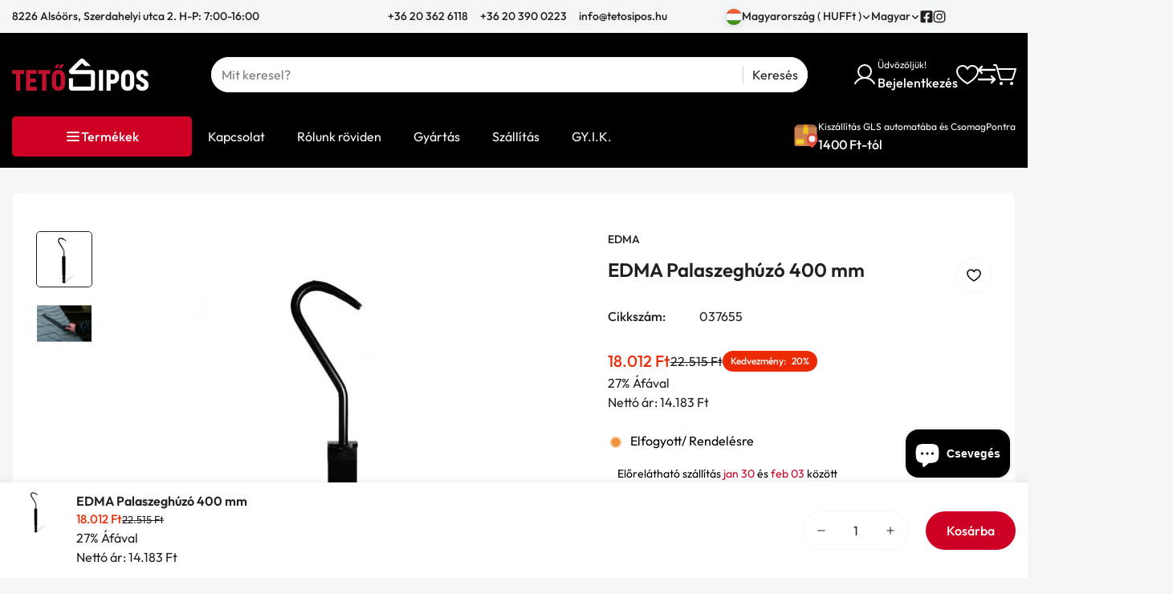

--- FILE ---
content_type: text/html; charset=utf-8
request_url: https://webshop.tetosipos.hu/products/edma-palaszeghuzo-400-mm
body_size: 104144
content:

<!doctype html>
<html
  class="no-js  m:overflow-hidden"
  lang="hu"
  
  data-template="product"
>
  <head>
    <meta charset="utf-8">
    <meta http-equiv="X-UA-Compatible" content="IE=edge,chrome=1">
    <meta name="viewport" content="width=device-width,initial-scale=1">
    <link rel="canonical" href="https://webshop.tetosipos.hu/products/edma-palaszeghuzo-400-mm">
    <meta name="theme-color" content="#000000">

    
<link rel="icon" type="image/png" href="//webshop.tetosipos.hu/cdn/shop/files/favicon-32x32.png?crop=center&height=32&v=1665665862&width=32"><title class="product">EDMA Palaszeghúzó 400 mm</title><meta name="description" content="EDMA Palaszeghúzó 400 mm. Termékleírás: Hagyományos palaszeghúzó. Hegesztett. Anyag: acél."><meta property="og:site_name" content="TetőSipos">
<meta property="og:url" content="https://webshop.tetosipos.hu/products/edma-palaszeghuzo-400-mm">
<meta property="og:title" content="EDMA Palaszeghúzó 400 mm">
<meta property="og:type" content="product">
<meta property="og:description" content="EDMA Palaszeghúzó 400 mm. Termékleírás: Hagyományos palaszeghúzó. Hegesztett. Anyag: acél."><meta property="og:image" content="http://webshop.tetosipos.hu/cdn/shop/products/EDMA-Palaszeghuzo-400-mm.jpg?v=1596005888">
<meta property="og:image:secure_url" content="https://webshop.tetosipos.hu/cdn/shop/products/EDMA-Palaszeghuzo-400-mm.jpg?v=1596005888">
<meta property="og:image:width" content="900">
<meta property="og:image:height" content="900"><meta property="og:price:amount" content="18.012">
<meta property="og:price:currency" content="HUF"><meta name="twitter:card" content="summary_large_image">
<meta name="twitter:title" content="EDMA Palaszeghúzó 400 mm">
<meta name="twitter:description" content="EDMA Palaszeghúzó 400 mm. Termékleírás: Hagyományos palaszeghúzó. Hegesztett. Anyag: acél.">

<style>
  @font-face {  font-family: M-Heading-Font;  font-weight:500;  src: url(https://cdn.shopify.com/s/files/1/0836/6116/0721/files/Outfit-Medium.ttf);  font-display: swap;}@font-face {  font-family: M-Heading-Font;  font-weight:600;  src: url(https://cdn.shopify.com/s/files/1/0836/6116/0721/files/Outfit-SemiBold.ttf);  font-display: swap;}:root {  --font-stack-header: 'M-Heading-Font';  --font-weight-header: 600;}@font-face {  font-family: M-Body-Font;  font-weight:400;  src: url(https://cdn.shopify.com/s/files/1/0836/6116/0721/files/Outfit-Regular.ttf);  font-display: swap;}@font-face {  font-family: M-Body-Font;  font-weight:500;  src: url(https://cdn.shopify.com/s/files/1/0836/6116/0721/files/Outfit-Medium.ttf);  font-display: swap;}:root {  --font-stack-body: 'M-Body-Font';  --font-weight-body: 400;;}
</style>
<style>
  html {
    font-size: calc(var(--font-base-size, 16) * 1px);
    -webkit-font-smoothing: antialiased;
    height: 100%;
    scroll-behavior: smooth;
  }
  body {
    margin: 0;
    font-family: var(--font-stack-body);
    font-weight: var(--font-weight-body);
    font-style: var(--font-style-body);
    color: rgb(var(--color-foreground));
    font-size: calc(var(--font-base-size, 16) * 1px);
    line-height: calc(var(--base-line-height) * 1px);
    background-color: rgb(var(--color-background));
    position: relative;
    min-height: 100%;
  }

  body {
    overflow-x: hidden;
  }

  html.prevent-scroll,
  html.prevent-scroll body {
    height: auto;
    overflow: hidden;
  }

  h1, .h1,
  h2, .h2,
  h3, .h3,
  h4, .h4,
  h5, .h5,
  h6, .h6 {
    font-family: var(--font-stack-header);
    font-weight: var(--font-weight-header);
    font-style: var(--font-style-header);
    color: rgb(var(--color-foreground));
    line-height: normal;
    letter-spacing: var(--header-letter-spacing);
  }
  h1, .h1 {
    font-size:calc(((var(--font-h1-mobile))/ (var(--font-base-size))) * 1rem);
    line-height: 1.278;
  }

  h2, .h2 {
    font-size:calc(((var(--font-h2-mobile))/ (var(--font-base-size))) * 1rem);
    line-height: 1.267;
  }

  h3, .h3 {
    font-size: calc(((var(--font-h3-mobile)) / (var(--font-base-size))) * 1rem);
    line-height: 1.36;
  }

  h4, .h4 {
    font-size: calc(((var(--font-h4-mobile)) / (var(--font-base-size))) * 1rem);
    line-height: 1.4;
  }

  h5, .h5 {
    font-size: calc(((var(--font-h5-mobile)) / (var(--font-base-size))) * 1rem);
    line-height: 1.5;
  }

  h6, .h6 {
    font-size: calc(((var(--font-h6-mobile)) / (var(--font-base-size))) * 1rem);
    line-height: 1.5;
  }

  @media only screen and (min-width: 768px) {
    .h1, h1{
      font-size:calc(((var(--font-h1-tablet))/ (var(--font-base-size))) * 1rem);
      line-height: 1.238;
    }
    .h2, h2{
      font-size:calc(((var(--font-h2-tablet))/ (var(--font-base-size))) * 1rem);
      line-height: 1.235;
    }
    h3, .h3 {
      font-size: calc(((var(--font-h3-tablet)) / (var(--font-base-size))) * 1rem);
      line-height: 1.36;
    }
    h4, .h4 {
      font-size: calc(((var(--font-h4-tablet)) / (var(--font-base-size))) * 1rem);
      line-height: 1.4;
    }
  }

  @media only screen and (min-width: 1280px){
    .h1, h1{
      font-size:calc(((var(--font-h1-desktop))/ (var(--font-base-size))) * 1rem);
      line-height: 1.167;
    }
    .h2, h2{
      font-size:calc(((var(--font-h2-desktop))/ (var(--font-base-size))) * 1rem);
      line-height: 1.238;
    }
    h3, .h3 {
      font-size: calc(((var(--font-h3-desktop)) / (var(--font-base-size))) * 1rem);
      line-height: 1.278;
    }
    h4, .h4 {
      font-size: calc(((var(--font-h4-desktop)) / (var(--font-base-size))) * 1rem);
      line-height: 1.333;
    }
    h5, .h5 {
      font-size: calc(((var(--font-h5-desktop)) / (var(--font-base-size))) * 1rem);
    }
    h6, .h6 {
      font-size: calc(((var(--font-h6-desktop)) / (var(--font-base-size))) * 1rem);
    }
  }
  [style*="--aspect-ratio"] {
    position: relative;
    overflow: hidden;
  }
  [style*="--aspect-ratio"]:before {
    display: block;
    width: 100%;
    content: "";
    height: 0px;
  }
  [style*="--aspect-ratio"] > *:first-child {
    top: 0;
    left: 0;
    right: 0;
    position: absolute !important;
    object-fit: cover;
    width: 100%;
    height: 100%;
  }
  [style*="--aspect-ratio"]:before {
    padding-top: calc(100% / (0.0001 + var(--aspect-ratio, 16/9)));
  }
  [style*="--aspect-ratio"] picture img {
    width: 100%;
    height: 100%;
    object-fit: cover;
  }
  @media ( max-width: 767px ) {
    [style*="--aspect-ratio"]:before {
      padding-top: calc(100% / (0.0001 + var(--aspect-ratio-mobile, var(--aspect-ratio, 16/9)) ));
    }
  }
  .swiper-wrapper {
    display: flex;
  }
  .swiper:not(.swiper-initialized) .swiper-slide {
    width: calc(100% / var(--items, 1));
    flex: 0 0 auto;
  }
  @media(max-width: 1023px) {
    .swiper:not(.swiper-initialized) .swiper-slide {
      min-width: 40vw;
      flex: 0 0 auto;
    }
  }
  @media (max-width: 767px) {
    .swiper:not(.swiper-initialized) .swiper-slide {
      min-width: 66vw;
      flex: 0 0 auto;
    }
  }

  @media (max-width: 1370px) {
    .m-show-bubble {
      --header-top-spacing-right: 26px;
    }
  }

  @media (min-width: 768px) and (max-width: 1370px) {
    .m-slider-controls--nav-outside .m-slider-controls__button {
      color: rgba(var(--text-black),1);
      background: rgba(var(--bg-white),1);
      border: 1px solid rgb(var(--color-border));
      border-radius: 9999px;
      box-shadow: 0 4px 24px #0000001f;
      transition: var(--m-duration-default, .25s) all;
    }

    .m-slider-controls--nav-outside .m-slider-controls__button svg {
      width: 16px !important;
      height: 16px !important;
    }

    .m-slider-controls--nav-outside .m-slider-controls__button svg path {
      stroke-width: 3px;
    }

    .m-slider-controls--nav-outside .m-slider-controls__button-prev {
      left: calc(var(--m-button-size)/-2 + var(--column-gap)/2) !important;
    }

    .m-slider-controls--nav-outside .m-slider-controls__button-next {
      right: calc(var(--m-button-size) / -2 + var(--column-gap) / 2) !important;
    }

    [dir="rtl"] .m-slider-controls--nav-outside .m-slider-controls__button-prev {
      left: auto !important;
      right: calc(var(--m-button-size)/-2 + var(--column-gap)/2) !important;
    }

    [dir="rtl"] .m-slider-controls--nav-outside .m-slider-controls__button-next {
      right: auto !important;
      left: calc(var(--m-button-size) / -2 + var(--column-gap) / 2) !important;
    }
  }
</style>

    

    <link href="//webshop.tetosipos.hu/cdn/shop/t/56/assets/theme.css?v=83891174599149514511731579983" rel="stylesheet" type="text/css" media="all" />

    
<style data-shopify>
:root,.m-color-background-1, .tippy-box[data-theme~='m-color-background-1'] {
  		--color-background: 244,245,246;
  		
  			--gradient-background: #f4f5f6;
  		
  		--color-foreground: 35,31,32;
  		--color-foreground-secondary: 77,77,79;
  		--color-button: 206,0,36;
  		--color-button-text: 255,255,255;
  		--color-outline-button: 244,245,246;
  		--color-outline-button-text: 206,0,36;
  		--color-secondary-button: 255,255,255;
  		--color-secondary-button-text: 35,31,32;
  		--color-border: 244,245,246;
  		--color-price-sale: 236,43,4;
  		--color-price-regular: 77,77,79;
  		--color-form-field: 255,255,255;
  		--color-form-field-text: 77,77,79;
  		--color-tooltip: 206,0,36;
  		--color-tooltip-text: 255,255,255;
  		--color-primary: 206,0,36;
  	}
  
.m-color-background-2, .tippy-box[data-theme~='m-color-background-2'] {
  		--color-background: 0,0,0;
  		
  			--gradient-background: #000000;
  		
  		--color-foreground: 255,255,255;
  		--color-foreground-secondary: 102,102,102;
  		--color-button: 255,255,255;
  		--color-button-text: 0,0,0;
  		--color-outline-button: 0,0,0;
  		--color-outline-button-text: 255,255,255;
  		--color-secondary-button: 255,255,255;
  		--color-secondary-button-text: 0,0,0;
  		--color-border: 238,238,238;
  		--color-price-sale: 224,43,43;
  		--color-price-regular: 102,102,102;
  		--color-form-field: 255,255,255;
  		--color-form-field-text: 34,34,34;
  		--color-tooltip: 34,34,34;
  		--color-tooltip-text: 255,255,255;
  		--color-primary: 34,34,34;
  	}
  
.m-color-background-3, .tippy-box[data-theme~='m-color-background-3'] {
  		--color-background: 28,82,215;
  		
  			--gradient-background: #1c52d7;
  		
  		--color-foreground: 255,255,255;
  		--color-foreground-secondary: 102,102,102;
  		--color-button: 255,199,0;
  		--color-button-text: 0,0,0;
  		--color-outline-button: 28,82,215;
  		--color-outline-button-text: 255,255,255;
  		--color-secondary-button: 255,255,255;
  		--color-secondary-button-text: 0,0,0;
  		--color-border: 238,238,238;
  		--color-price-sale: 224,43,43;
  		--color-price-regular: 102,102,102;
  		--color-form-field: 255,255,255;
  		--color-form-field-text: 34,34,34;
  		--color-tooltip: 34,34,34;
  		--color-tooltip-text: 255,255,255;
  		--color-primary: 34,34,34;
  	}
  
.m-color-background-4, .tippy-box[data-theme~='m-color-background-4'] {
  		--color-background: 65,78,68;
  		
  			--gradient-background: #414e44;
  		
  		--color-foreground: 255,255,255;
  		--color-foreground-secondary: 102,102,102;
  		--color-button: 255,255,255;
  		--color-button-text: 0,0,0;
  		--color-outline-button: 65,78,68;
  		--color-outline-button-text: 255,255,255;
  		--color-secondary-button: 255,255,255;
  		--color-secondary-button-text: 0,0,0;
  		--color-border: 238,238,238;
  		--color-price-sale: 224,43,43;
  		--color-price-regular: 102,102,102;
  		--color-form-field: 255,255,255;
  		--color-form-field-text: 34,34,34;
  		--color-tooltip: 34,34,34;
  		--color-tooltip-text: 255,255,255;
  		--color-primary: 34,34,34;
  	}
  
.m-color-background-5, .tippy-box[data-theme~='m-color-background-5'] {
  		--color-background: 169,107,222;
  		
  			--gradient-background: #a96bde;
  		
  		--color-foreground: 255,255,255;
  		--color-foreground-secondary: 102,102,102;
  		--color-button: 255,255,255;
  		--color-button-text: 0,0,0;
  		--color-outline-button: 169,107,222;
  		--color-outline-button-text: 255,255,255;
  		--color-secondary-button: 255,255,255;
  		--color-secondary-button-text: 0,0,0;
  		--color-border: 238,238,238;
  		--color-price-sale: 224,43,43;
  		--color-price-regular: 102,102,102;
  		--color-form-field: 255,255,255;
  		--color-form-field-text: 34,34,34;
  		--color-tooltip: 34,34,34;
  		--color-tooltip-text: 255,255,255;
  		--color-primary: 34,34,34;
  	}
  
.m-color-scheme-9b802ae1-d821-4057-8103-ed71b8f01c72, .tippy-box[data-theme~='m-color-scheme-9b802ae1-d821-4057-8103-ed71b8f01c72'] {
  		--color-background: 255,255,255;
  		
  			--gradient-background: #ffffff;
  		
  		--color-foreground: 35,31,32;
  		--color-foreground-secondary: 35,31,32;
  		--color-button: 206,0,36;
  		--color-button-text: 255,255,255;
  		--color-outline-button: 255,255,255;
  		--color-outline-button-text: 206,0,36;
  		--color-secondary-button: 244,245,246;
  		--color-secondary-button-text: 35,31,32;
  		--color-border: 244,245,246;
  		--color-price-sale: 236,43,4;
  		--color-price-regular: 35,31,32;
  		--color-form-field: 255,255,255;
  		--color-form-field-text: 35,31,32;
  		--color-tooltip: 206,0,36;
  		--color-tooltip-text: 255,255,255;
  		--color-primary: 206,0,36;
  	}
  
.m-color-scheme-b2ab5a97-fcf6-402c-b945-c5d6d46b6e71, .tippy-box[data-theme~='m-color-scheme-b2ab5a97-fcf6-402c-b945-c5d6d46b6e71'] {
  		--color-background: 236,43,4;
  		
  			--gradient-background: #ec2b04;
  		
  		--color-foreground: 255,255,255;
  		--color-foreground-secondary: 102,102,102;
  		--color-button: 255,255,255;
  		--color-button-text: 34,34,34;
  		--color-outline-button: 236,43,4;
  		--color-outline-button-text: 255,255,255;
  		--color-secondary-button: 255,255,255;
  		--color-secondary-button-text: 34,34,34;
  		--color-border: 233,233,233;
  		--color-price-sale: 236,43,4;
  		--color-price-regular: 102,102,102;
  		--color-form-field: 255,255,255;
  		--color-form-field-text: 102,102,102;
  		--color-tooltip: 0,0,0;
  		--color-tooltip-text: 255,255,255;
  		--color-primary: 34,34,34;
  	}
  
.m-color-scheme-e41a68ce-b762-4b22-8048-2c731c781b75, .tippy-box[data-theme~='m-color-scheme-e41a68ce-b762-4b22-8048-2c731c781b75'] {
  		--color-background: 150,210,236;
  		
  			--gradient-background: #96d2ec;
  		
  		--color-foreground: 255,255,255;
  		--color-foreground-secondary: 102,102,102;
  		--color-button: 255,255,255;
  		--color-button-text: 0,0,0;
  		--color-outline-button: 150,210,236;
  		--color-outline-button-text: 255,255,255;
  		--color-secondary-button: 255,255,255;
  		--color-secondary-button-text: 34,34,34;
  		--color-border: 233,233,233;
  		--color-price-sale: 236,43,4;
  		--color-price-regular: 102,102,102;
  		--color-form-field: 255,255,255;
  		--color-form-field-text: 102,102,102;
  		--color-tooltip: 10,190,179;
  		--color-tooltip-text: 255,255,255;
  		--color-primary: 255,255,255;
  	}
  
.m-color-scheme-9edbba93-5026-4a67-8bd2-78e30f1094f2, .tippy-box[data-theme~='m-color-scheme-9edbba93-5026-4a67-8bd2-78e30f1094f2'] {
  		--color-background: 189,146,225;
  		
  			--gradient-background: #bd92e1;
  		
  		--color-foreground: 255,255,255;
  		--color-foreground-secondary: 102,102,102;
  		--color-button: 255,255,255;
  		--color-button-text: 0,0,0;
  		--color-outline-button: 189,146,225;
  		--color-outline-button-text: 255,255,255;
  		--color-secondary-button: 255,255,255;
  		--color-secondary-button-text: 34,34,34;
  		--color-border: 233,233,233;
  		--color-price-sale: 236,43,4;
  		--color-price-regular: 102,102,102;
  		--color-form-field: 255,255,255;
  		--color-form-field-text: 102,102,102;
  		--color-tooltip: 10,190,179;
  		--color-tooltip-text: 255,255,255;
  		--color-primary: 255,255,255;
  	}
  
.m-color-scheme-c517f3d6-064d-4f46-afef-7f3a732eb01c, .tippy-box[data-theme~='m-color-scheme-c517f3d6-064d-4f46-afef-7f3a732eb01c'] {
  		--color-background: 191,191,191;
  		
  			--gradient-background: #bfbfbf;
  		
  		--color-foreground: 255,255,255;
  		--color-foreground-secondary: 102,102,102;
  		--color-button: 255,255,255;
  		--color-button-text: 0,0,0;
  		--color-outline-button: 191,191,191;
  		--color-outline-button-text: 255,255,255;
  		--color-secondary-button: 255,255,255;
  		--color-secondary-button-text: 34,34,34;
  		--color-border: 233,233,233;
  		--color-price-sale: 236,43,4;
  		--color-price-regular: 102,102,102;
  		--color-form-field: 255,255,255;
  		--color-form-field-text: 102,102,102;
  		--color-tooltip: 10,190,179;
  		--color-tooltip-text: 255,255,255;
  		--color-primary: 255,255,255;
  	}
  
.m-color-scheme-4295f49e-e316-4a1f-bccf-68d915333257, .tippy-box[data-theme~='m-color-scheme-4295f49e-e316-4a1f-bccf-68d915333257'] {
  		--color-background: 35,31,32;
  		
  			--gradient-background: #231f20;
  		
  		--color-foreground: 255,255,255;
  		--color-foreground-secondary: 255,255,255;
  		--color-button: 100,179,70;
  		--color-button-text: 255,255,255;
  		--color-outline-button: 35,31,32;
  		--color-outline-button-text: 100,179,70;
  		--color-secondary-button: 255,255,255;
  		--color-secondary-button-text: 34,34,34;
  		--color-border: 233,233,233;
  		--color-price-sale: 236,43,4;
  		--color-price-regular: 102,102,102;
  		--color-form-field: 35,31,32;
  		--color-form-field-text: 102,102,102;
  		--color-tooltip: 100,179,70;
  		--color-tooltip-text: 255,255,255;
  		--color-primary: 100,179,70;
  	}
  
.m-color-scheme-56e94296-af79-423b-bf98-768fbed27171, .tippy-box[data-theme~='m-color-scheme-56e94296-af79-423b-bf98-768fbed27171'] {
  		--color-background: 0,0,0;
  		
  			--gradient-background: #000000;
  		
  		--color-foreground: 255,255,255;
  		--color-foreground-secondary: 255,255,255;
  		--color-button: 206,0,36;
  		--color-button-text: 255,255,255;
  		--color-outline-button: 0,0,0;
  		--color-outline-button-text: 206,0,36;
  		--color-secondary-button: 255,255,255;
  		--color-secondary-button-text: 35,31,32;
  		--color-border: 244,245,246;
  		--color-price-sale: 236,43,4;
  		--color-price-regular: 77,77,79;
  		--color-form-field: 255,255,255;
  		--color-form-field-text: 77,77,79;
  		--color-tooltip: 206,0,36;
  		--color-tooltip-text: 255,255,255;
  		--color-primary: 206,0,36;
  	}
  
.m-color-scheme-fe566adb-35e5-4381-8b40-c0612b2d9edd, .tippy-box[data-theme~='m-color-scheme-fe566adb-35e5-4381-8b40-c0612b2d9edd'] {
  		--color-background: 32,131,60;
  		
  			--gradient-background: #20833c;
  		
  		--color-foreground: 255,255,255;
  		--color-foreground-secondary: 77,77,79;
  		--color-button: 206,0,36;
  		--color-button-text: 255,255,255;
  		--color-outline-button: 32,131,60;
  		--color-outline-button-text: 206,0,36;
  		--color-secondary-button: 255,255,255;
  		--color-secondary-button-text: 35,31,32;
  		--color-border: 244,245,246;
  		--color-price-sale: 236,43,4;
  		--color-price-regular: 77,77,79;
  		--color-form-field: 255,255,255;
  		--color-form-field-text: 77,77,79;
  		--color-tooltip: 206,0,36;
  		--color-tooltip-text: 255,255,255;
  		--color-primary: 206,0,36;
  	}
  
.m-color-scheme-756fa02d-472d-41b5-aa25-5c8fd380f7e9, .tippy-box[data-theme~='m-color-scheme-756fa02d-472d-41b5-aa25-5c8fd380f7e9'] {
  		--color-background: 244,245,246;
  		
  			--gradient-background: linear-gradient(180deg, rgba(0, 0, 0, 1), rgba(0, 0, 0, 1) 100%);
  		
  		--color-foreground: 35,31,32;
  		--color-foreground-secondary: 77,77,79;
  		--color-button: 206,0,36;
  		--color-button-text: 255,255,255;
  		--color-outline-button: 244,245,246;
  		--color-outline-button-text: 206,0,36;
  		--color-secondary-button: 255,255,255;
  		--color-secondary-button-text: 35,31,32;
  		--color-border: 244,245,246;
  		--color-price-sale: 236,43,4;
  		--color-price-regular: 77,77,79;
  		--color-form-field: 255,255,255;
  		--color-form-field-text: 77,77,79;
  		--color-tooltip: 206,0,36;
  		--color-tooltip-text: 255,255,255;
  		--color-primary: 206,0,36;
  	}
  

  body, .m-color-background-1, .m-color-background-2, .m-color-background-3, .m-color-background-4, .m-color-background-5, .m-color-scheme-9b802ae1-d821-4057-8103-ed71b8f01c72, .m-color-scheme-b2ab5a97-fcf6-402c-b945-c5d6d46b6e71, .m-color-scheme-e41a68ce-b762-4b22-8048-2c731c781b75, .m-color-scheme-9edbba93-5026-4a67-8bd2-78e30f1094f2, .m-color-scheme-c517f3d6-064d-4f46-afef-7f3a732eb01c, .m-color-scheme-4295f49e-e316-4a1f-bccf-68d915333257, .m-color-scheme-56e94296-af79-423b-bf98-768fbed27171, .m-color-scheme-fe566adb-35e5-4381-8b40-c0612b2d9edd, .m-color-scheme-756fa02d-472d-41b5-aa25-5c8fd380f7e9 {
  	color: rgb(var(--color-foreground));
  	background-color: rgb(var(--color-background));
  }:root {     /* ANIMATIONS */  	--m-duration-short: .1s;     --m-duration-default: .25s;     --m-duration-long: .5s;     --m-duration-image: .65s;     --m-duration-animate: 1s;     --m-animation-duration: 600ms;  	--m-easing: cubic-bezier(.33, 0, 0, 1);     --m-animation-fade-in-up: m-fade-in-up var(--m-animation-duration) cubic-bezier(0, 0, 0.3, 1) forwards;     --m-animation-fade-in-left: m-fade-in-left var(--m-animation-duration) cubic-bezier(0, 0, 0.3, 1) forwards;     --m-animation-fade-in-right: m-fade-in-right var(--m-animation-duration) cubic-bezier(0, 0, 0.3, 1) forwards;     --m-animation-fade-in-left-rtl: m-fade-in-left-rtl var(--m-animation-duration) cubic-bezier(0, 0, 0.3, 1) forwards;     --m-animation-fade-in-right-rtl: m-fade-in-right-rtl var(--m-animation-duration) cubic-bezier(0, 0, 0.3, 1) forwards;     --m-animation-fade-in: m-fade-in calc(var(--m-animation-duration) * 2) cubic-bezier(0, 0, 0.3, 1);     --m-animation-zoom-fade: m-zoom-fade var(--m-animation-duration) ease forwards;  	/* BODY */  	--base-line-height: 24;  	/* BUTTONS */  	--btn-letter-spacing: 0px;  	--btn-border-radius: 100px;  	--btn-border-width: 1px;  	--btn-line-height: 26px;  	  	/* INPUTS */  	--inputs-border-width: 1px;  	--inputs-radius: 60px;  	/* Notification */  	--color-success: #3a8735;  	--color-warning: #ff706b;  	--color-info: #959595;  	/* CUSTOM COLOR */  	--text-black: 0,0,0;  	--text-white: 255,255,255;  	--bg-black: 0,0,0;  	--bg-white: 255,255,255;  	--rounded-full: 9999px;  	--bg-card-placeholder: rgba(243,243,243,1);  	--arrow-select-box: url(//webshop.tetosipos.hu/cdn/shop/t/56/assets/ar-down.svg?v=92728264558441377851724423067);  	/* FONT SIZES */  	--font-base-size: 16;     --font-base-small-size: 14;  	--font-btn-size: 16px;  	--font-btn-weight: 500;  	--font-h1-desktop: 60;  	--font-h1-tablet: 42;  	--font-h1-mobile: 36;  	--font-h2-desktop: 42;  	--font-h2-tablet: 33;  	--font-h2-mobile: 29;  	--font-h3-desktop: 36;  	--font-h3-tablet: 28;  	--font-h3-mobile: 25;  	--font-h4-desktop: 24;  	--font-h4-tablet: 19;  	--font-h4-mobile: 19;  	--font-h5-desktop: 18;  	--font-h5-mobile: 16;  	--font-h6-desktop: 16;  	--font-h6-mobile: 16;  	--header-letter-spacing: 0px;     --arrow-down-url: url(//webshop.tetosipos.hu/cdn/shop/t/56/assets/arrow-down.svg?v=157552497485556416461724423067);     --arrow-down-white-url: url(//webshop.tetosipos.hu/cdn/shop/t/56/assets/arrow-down-white.svg?v=70535736727834135531724423067);     --product-title-line-clamp: unset;  	/* LAYOUT */  	--page-width: 1370px;  	/* BADGES */  	--badge-radius: 40px;     /* Corner radius */     --boxed-radius: 8px;     --product-card-corner-radius: 5px;     --collection-card-corner-radius: 5px;     --article-card-corner-radius: 5px;     --corner-radius: 5px;  }
</style><link rel="stylesheet" href="//webshop.tetosipos.hu/cdn/shop/t/56/assets/search.css?v=167506006004372275461724423067" media="print" onload="this.media='all'">
<link rel="stylesheet" href="//webshop.tetosipos.hu/cdn/shop/t/56/assets/cart.css?v=126665462305980381111724423067" media="print" onload="this.media='all'">

<noscript><link href="//webshop.tetosipos.hu/cdn/shop/t/56/assets/search.css?v=167506006004372275461724423067" rel="stylesheet" type="text/css" media="all" /></noscript>
<noscript><link href="//webshop.tetosipos.hu/cdn/shop/t/56/assets/cart.css?v=126665462305980381111724423067" rel="stylesheet" type="text/css" media="all" /></noscript><link href="//webshop.tetosipos.hu/cdn/shop/t/56/assets/vendor.css?v=3901215515505418141724423067" rel="stylesheet" type="text/css" media="all" /><link rel="stylesheet" href="//webshop.tetosipos.hu/cdn/shop/t/56/assets/custom-style.css?v=17041353022878122931724423067" media="print" onload="this.media='all'">
<link rel="stylesheet" href="//webshop.tetosipos.hu/cdn/shop/t/56/assets/custom.css?v=41572943981335573231736365835" media="print" onload="this.media='all'">
<noscript><link href="//webshop.tetosipos.hu/cdn/shop/t/56/assets/custom-style.css?v=17041353022878122931724423067" rel="stylesheet" type="text/css" media="all" /></noscript>
<noscript><link href="//webshop.tetosipos.hu/cdn/shop/t/56/assets/custom.css?v=41572943981335573231736365835" rel="stylesheet" type="text/css" media="all" /></noscript>




<script src="//webshop.tetosipos.hu/cdn/shop/t/56/assets/product-list.js?v=74229866509311101841724423067" defer="defer"></script>


    <script src="//webshop.tetosipos.hu/cdn/shop/t/56/assets/vendor.js?v=23684349821727013211724423067" defer="defer"></script>
    <script src="//webshop.tetosipos.hu/cdn/shop/t/56/assets/theme.js?v=99650139581118392241724423067" defer="defer"></script><script src="//webshop.tetosipos.hu/cdn/shop/t/56/assets/animations.js?v=52284847698904486131724423067" defer="defer"></script><script>window.performance && window.performance.mark && window.performance.mark('shopify.content_for_header.start');</script><meta name="google-site-verification" content="kNrAMEn5s0RmCy2pShRHxWcDxqaadEPGKTy3zN2uZ9M">
<meta name="facebook-domain-verification" content="x7dauu9yes81zvijoxos6dskig2gtv">
<meta name="google-site-verification" content="dOO-rTPDYBDp-Z13G07hXsVJvN6aOHXWXPJN79ekrTs">
<meta id="shopify-digital-wallet" name="shopify-digital-wallet" content="/27518369895/digital_wallets/dialog">
<meta name="shopify-checkout-api-token" content="ad580644546ec21277a20a28fbd19f5d">
<link rel="alternate" hreflang="x-default" href="https://webshop.tetosipos.hu/products/edma-palaszeghuzo-400-mm">
<link rel="alternate" hreflang="hu" href="https://webshop.tetosipos.hu/products/edma-palaszeghuzo-400-mm">
<link rel="alternate" hreflang="de" href="https://webshop.tetosipos.hu/de/products/edma-palaszeghuzo-400-mm">
<link rel="alternate" hreflang="ro" href="https://webshop.tetosipos.hu/ro/products/edma-palaszeghuzo-400-mm">
<link rel="alternate" type="application/json+oembed" href="https://webshop.tetosipos.hu/products/edma-palaszeghuzo-400-mm.oembed">
<script async="async" src="/checkouts/internal/preloads.js?locale=hu-HU"></script>
<link rel="preconnect" href="https://shop.app" crossorigin="anonymous">
<script async="async" src="https://shop.app/checkouts/internal/preloads.js?locale=hu-HU&shop_id=27518369895" crossorigin="anonymous"></script>
<script id="apple-pay-shop-capabilities" type="application/json">{"shopId":27518369895,"countryCode":"HU","currencyCode":"HUF","merchantCapabilities":["supports3DS"],"merchantId":"gid:\/\/shopify\/Shop\/27518369895","merchantName":"TetőSipos","requiredBillingContactFields":["postalAddress","email","phone"],"requiredShippingContactFields":["postalAddress","email","phone"],"shippingType":"shipping","supportedNetworks":["visa","masterCard","amex"],"total":{"type":"pending","label":"TetőSipos","amount":"1.00"},"shopifyPaymentsEnabled":true,"supportsSubscriptions":true}</script>
<script id="shopify-features" type="application/json">{"accessToken":"ad580644546ec21277a20a28fbd19f5d","betas":["rich-media-storefront-analytics"],"domain":"webshop.tetosipos.hu","predictiveSearch":true,"shopId":27518369895,"locale":"hu"}</script>
<script>var Shopify = Shopify || {};
Shopify.shop = "tetosipos.myshopify.com";
Shopify.locale = "hu";
Shopify.currency = {"active":"HUF","rate":"1.0"};
Shopify.country = "HU";
Shopify.theme = {"name":"MEGAMOG v1.2.0 - TetőSipos B2C","id":171151360346,"schema_name":"Megamog","schema_version":"1.2.0","theme_store_id":null,"role":"main"};
Shopify.theme.handle = "null";
Shopify.theme.style = {"id":null,"handle":null};
Shopify.cdnHost = "webshop.tetosipos.hu/cdn";
Shopify.routes = Shopify.routes || {};
Shopify.routes.root = "/";</script>
<script type="module">!function(o){(o.Shopify=o.Shopify||{}).modules=!0}(window);</script>
<script>!function(o){function n(){var o=[];function n(){o.push(Array.prototype.slice.apply(arguments))}return n.q=o,n}var t=o.Shopify=o.Shopify||{};t.loadFeatures=n(),t.autoloadFeatures=n()}(window);</script>
<script>
  window.ShopifyPay = window.ShopifyPay || {};
  window.ShopifyPay.apiHost = "shop.app\/pay";
  window.ShopifyPay.redirectState = null;
</script>
<script id="shop-js-analytics" type="application/json">{"pageType":"product"}</script>
<script defer="defer" async type="module" src="//webshop.tetosipos.hu/cdn/shopifycloud/shop-js/modules/v2/client.init-shop-cart-sync_Duv-nyXt.hu.esm.js"></script>
<script defer="defer" async type="module" src="//webshop.tetosipos.hu/cdn/shopifycloud/shop-js/modules/v2/chunk.common_CW8pqXps.esm.js"></script>
<script defer="defer" async type="module" src="//webshop.tetosipos.hu/cdn/shopifycloud/shop-js/modules/v2/chunk.modal_dunnxt4y.esm.js"></script>
<script type="module">
  await import("//webshop.tetosipos.hu/cdn/shopifycloud/shop-js/modules/v2/client.init-shop-cart-sync_Duv-nyXt.hu.esm.js");
await import("//webshop.tetosipos.hu/cdn/shopifycloud/shop-js/modules/v2/chunk.common_CW8pqXps.esm.js");
await import("//webshop.tetosipos.hu/cdn/shopifycloud/shop-js/modules/v2/chunk.modal_dunnxt4y.esm.js");

  window.Shopify.SignInWithShop?.initShopCartSync?.({"fedCMEnabled":true,"windoidEnabled":true});

</script>
<script>
  window.Shopify = window.Shopify || {};
  if (!window.Shopify.featureAssets) window.Shopify.featureAssets = {};
  window.Shopify.featureAssets['shop-js'] = {"shop-cart-sync":["modules/v2/client.shop-cart-sync_DbuDQTrP.hu.esm.js","modules/v2/chunk.common_CW8pqXps.esm.js","modules/v2/chunk.modal_dunnxt4y.esm.js"],"init-fed-cm":["modules/v2/client.init-fed-cm_B37rNF2s.hu.esm.js","modules/v2/chunk.common_CW8pqXps.esm.js","modules/v2/chunk.modal_dunnxt4y.esm.js"],"shop-toast-manager":["modules/v2/client.shop-toast-manager_VFLBXDPO.hu.esm.js","modules/v2/chunk.common_CW8pqXps.esm.js","modules/v2/chunk.modal_dunnxt4y.esm.js"],"init-shop-cart-sync":["modules/v2/client.init-shop-cart-sync_Duv-nyXt.hu.esm.js","modules/v2/chunk.common_CW8pqXps.esm.js","modules/v2/chunk.modal_dunnxt4y.esm.js"],"shop-button":["modules/v2/client.shop-button_oqPOUrIj.hu.esm.js","modules/v2/chunk.common_CW8pqXps.esm.js","modules/v2/chunk.modal_dunnxt4y.esm.js"],"init-windoid":["modules/v2/client.init-windoid_HPWxUdcr.hu.esm.js","modules/v2/chunk.common_CW8pqXps.esm.js","modules/v2/chunk.modal_dunnxt4y.esm.js"],"shop-cash-offers":["modules/v2/client.shop-cash-offers_Dc0mGE14.hu.esm.js","modules/v2/chunk.common_CW8pqXps.esm.js","modules/v2/chunk.modal_dunnxt4y.esm.js"],"pay-button":["modules/v2/client.pay-button_CoOZG1lK.hu.esm.js","modules/v2/chunk.common_CW8pqXps.esm.js","modules/v2/chunk.modal_dunnxt4y.esm.js"],"init-customer-accounts":["modules/v2/client.init-customer-accounts_BvLiDpyP.hu.esm.js","modules/v2/client.shop-login-button_DeBugMBa.hu.esm.js","modules/v2/chunk.common_CW8pqXps.esm.js","modules/v2/chunk.modal_dunnxt4y.esm.js"],"avatar":["modules/v2/client.avatar_BTnouDA3.hu.esm.js"],"checkout-modal":["modules/v2/client.checkout-modal_Dj55Bfw0.hu.esm.js","modules/v2/chunk.common_CW8pqXps.esm.js","modules/v2/chunk.modal_dunnxt4y.esm.js"],"init-shop-for-new-customer-accounts":["modules/v2/client.init-shop-for-new-customer-accounts_lkfs7A-q.hu.esm.js","modules/v2/client.shop-login-button_DeBugMBa.hu.esm.js","modules/v2/chunk.common_CW8pqXps.esm.js","modules/v2/chunk.modal_dunnxt4y.esm.js"],"init-customer-accounts-sign-up":["modules/v2/client.init-customer-accounts-sign-up_DtWPvalR.hu.esm.js","modules/v2/client.shop-login-button_DeBugMBa.hu.esm.js","modules/v2/chunk.common_CW8pqXps.esm.js","modules/v2/chunk.modal_dunnxt4y.esm.js"],"init-shop-email-lookup-coordinator":["modules/v2/client.init-shop-email-lookup-coordinator_DYuRM51t.hu.esm.js","modules/v2/chunk.common_CW8pqXps.esm.js","modules/v2/chunk.modal_dunnxt4y.esm.js"],"shop-follow-button":["modules/v2/client.shop-follow-button_BbjJoAAr.hu.esm.js","modules/v2/chunk.common_CW8pqXps.esm.js","modules/v2/chunk.modal_dunnxt4y.esm.js"],"shop-login-button":["modules/v2/client.shop-login-button_DeBugMBa.hu.esm.js","modules/v2/chunk.common_CW8pqXps.esm.js","modules/v2/chunk.modal_dunnxt4y.esm.js"],"shop-login":["modules/v2/client.shop-login_QOGpB7XL.hu.esm.js","modules/v2/chunk.common_CW8pqXps.esm.js","modules/v2/chunk.modal_dunnxt4y.esm.js"],"lead-capture":["modules/v2/client.lead-capture_D3CcZ0M4.hu.esm.js","modules/v2/chunk.common_CW8pqXps.esm.js","modules/v2/chunk.modal_dunnxt4y.esm.js"],"payment-terms":["modules/v2/client.payment-terms_BWFNJb2g.hu.esm.js","modules/v2/chunk.common_CW8pqXps.esm.js","modules/v2/chunk.modal_dunnxt4y.esm.js"]};
</script>
<script>(function() {
  var isLoaded = false;
  function asyncLoad() {
    if (isLoaded) return;
    isLoaded = true;
    var urls = ["https:\/\/chimpstatic.com\/mcjs-connected\/js\/users\/9596e46ef933a619f56a45353\/435ece0d9078879ab0a90a840.js?shop=tetosipos.myshopify.com","https:\/\/static2.rapidsearch.dev\/resultpage.js?shop=tetosipos.myshopify.com","https:\/\/static.klaviyo.com\/onsite\/js\/klaviyo.js?company_id=RRaLRM\u0026shop=tetosipos.myshopify.com","https:\/\/static.klaviyo.com\/onsite\/js\/klaviyo.js?company_id=RRaLRM\u0026shop=tetosipos.myshopify.com","https:\/\/backend.pickupbird.com\/api\/v1\/public\/script-tag?backendShopDomain=tetosipos.myshopify.com\u0026ecomUniqueId=N3UY483ohcFTcviYRy6bWguCh9xjnvSNzVqr3QaHMD77t0578TwPmEJGaORTjUkV\u0026mapjs=1\u0026shop=tetosipos.myshopify.com"];
    for (var i = 0; i < urls.length; i++) {
      var s = document.createElement('script');
      s.type = 'text/javascript';
      s.async = true;
      s.src = urls[i];
      var x = document.getElementsByTagName('script')[0];
      x.parentNode.insertBefore(s, x);
    }
  };
  if(window.attachEvent) {
    window.attachEvent('onload', asyncLoad);
  } else {
    window.addEventListener('load', asyncLoad, false);
  }
})();</script>
<script id="__st">var __st={"a":27518369895,"offset":3600,"reqid":"08c2350b-ec18-46a6-8939-e0437c818949-1769659020","pageurl":"webshop.tetosipos.hu\/products\/edma-palaszeghuzo-400-mm","u":"21f05e907598","p":"product","rtyp":"product","rid":4654514045031};</script>
<script>window.ShopifyPaypalV4VisibilityTracking = true;</script>
<script id="captcha-bootstrap">!function(){'use strict';const t='contact',e='account',n='new_comment',o=[[t,t],['blogs',n],['comments',n],[t,'customer']],c=[[e,'customer_login'],[e,'guest_login'],[e,'recover_customer_password'],[e,'create_customer']],r=t=>t.map((([t,e])=>`form[action*='/${t}']:not([data-nocaptcha='true']) input[name='form_type'][value='${e}']`)).join(','),a=t=>()=>t?[...document.querySelectorAll(t)].map((t=>t.form)):[];function s(){const t=[...o],e=r(t);return a(e)}const i='password',u='form_key',d=['recaptcha-v3-token','g-recaptcha-response','h-captcha-response',i],f=()=>{try{return window.sessionStorage}catch{return}},m='__shopify_v',_=t=>t.elements[u];function p(t,e,n=!1){try{const o=window.sessionStorage,c=JSON.parse(o.getItem(e)),{data:r}=function(t){const{data:e,action:n}=t;return t[m]||n?{data:e,action:n}:{data:t,action:n}}(c);for(const[e,n]of Object.entries(r))t.elements[e]&&(t.elements[e].value=n);n&&o.removeItem(e)}catch(o){console.error('form repopulation failed',{error:o})}}const l='form_type',E='cptcha';function T(t){t.dataset[E]=!0}const w=window,h=w.document,L='Shopify',v='ce_forms',y='captcha';let A=!1;((t,e)=>{const n=(g='f06e6c50-85a8-45c8-87d0-21a2b65856fe',I='https://cdn.shopify.com/shopifycloud/storefront-forms-hcaptcha/ce_storefront_forms_captcha_hcaptcha.v1.5.2.iife.js',D={infoText:'hCaptcha által védett',privacyText:'Adatvédelem',termsText:'Használati feltételek'},(t,e,n)=>{const o=w[L][v],c=o.bindForm;if(c)return c(t,g,e,D).then(n);var r;o.q.push([[t,g,e,D],n]),r=I,A||(h.body.append(Object.assign(h.createElement('script'),{id:'captcha-provider',async:!0,src:r})),A=!0)});var g,I,D;w[L]=w[L]||{},w[L][v]=w[L][v]||{},w[L][v].q=[],w[L][y]=w[L][y]||{},w[L][y].protect=function(t,e){n(t,void 0,e),T(t)},Object.freeze(w[L][y]),function(t,e,n,w,h,L){const[v,y,A,g]=function(t,e,n){const i=e?o:[],u=t?c:[],d=[...i,...u],f=r(d),m=r(i),_=r(d.filter((([t,e])=>n.includes(e))));return[a(f),a(m),a(_),s()]}(w,h,L),I=t=>{const e=t.target;return e instanceof HTMLFormElement?e:e&&e.form},D=t=>v().includes(t);t.addEventListener('submit',(t=>{const e=I(t);if(!e)return;const n=D(e)&&!e.dataset.hcaptchaBound&&!e.dataset.recaptchaBound,o=_(e),c=g().includes(e)&&(!o||!o.value);(n||c)&&t.preventDefault(),c&&!n&&(function(t){try{if(!f())return;!function(t){const e=f();if(!e)return;const n=_(t);if(!n)return;const o=n.value;o&&e.removeItem(o)}(t);const e=Array.from(Array(32),(()=>Math.random().toString(36)[2])).join('');!function(t,e){_(t)||t.append(Object.assign(document.createElement('input'),{type:'hidden',name:u})),t.elements[u].value=e}(t,e),function(t,e){const n=f();if(!n)return;const o=[...t.querySelectorAll(`input[type='${i}']`)].map((({name:t})=>t)),c=[...d,...o],r={};for(const[a,s]of new FormData(t).entries())c.includes(a)||(r[a]=s);n.setItem(e,JSON.stringify({[m]:1,action:t.action,data:r}))}(t,e)}catch(e){console.error('failed to persist form',e)}}(e),e.submit())}));const S=(t,e)=>{t&&!t.dataset[E]&&(n(t,e.some((e=>e===t))),T(t))};for(const o of['focusin','change'])t.addEventListener(o,(t=>{const e=I(t);D(e)&&S(e,y())}));const B=e.get('form_key'),M=e.get(l),P=B&&M;t.addEventListener('DOMContentLoaded',(()=>{const t=y();if(P)for(const e of t)e.elements[l].value===M&&p(e,B);[...new Set([...A(),...v().filter((t=>'true'===t.dataset.shopifyCaptcha))])].forEach((e=>S(e,t)))}))}(h,new URLSearchParams(w.location.search),n,t,e,['guest_login'])})(!0,!0)}();</script>
<script integrity="sha256-4kQ18oKyAcykRKYeNunJcIwy7WH5gtpwJnB7kiuLZ1E=" data-source-attribution="shopify.loadfeatures" defer="defer" src="//webshop.tetosipos.hu/cdn/shopifycloud/storefront/assets/storefront/load_feature-a0a9edcb.js" crossorigin="anonymous"></script>
<script crossorigin="anonymous" defer="defer" src="//webshop.tetosipos.hu/cdn/shopifycloud/storefront/assets/shopify_pay/storefront-65b4c6d7.js?v=20250812"></script>
<script data-source-attribution="shopify.dynamic_checkout.dynamic.init">var Shopify=Shopify||{};Shopify.PaymentButton=Shopify.PaymentButton||{isStorefrontPortableWallets:!0,init:function(){window.Shopify.PaymentButton.init=function(){};var t=document.createElement("script");t.src="https://webshop.tetosipos.hu/cdn/shopifycloud/portable-wallets/latest/portable-wallets.hu.js",t.type="module",document.head.appendChild(t)}};
</script>
<script data-source-attribution="shopify.dynamic_checkout.buyer_consent">
  function portableWalletsHideBuyerConsent(e){var t=document.getElementById("shopify-buyer-consent"),n=document.getElementById("shopify-subscription-policy-button");t&&n&&(t.classList.add("hidden"),t.setAttribute("aria-hidden","true"),n.removeEventListener("click",e))}function portableWalletsShowBuyerConsent(e){var t=document.getElementById("shopify-buyer-consent"),n=document.getElementById("shopify-subscription-policy-button");t&&n&&(t.classList.remove("hidden"),t.removeAttribute("aria-hidden"),n.addEventListener("click",e))}window.Shopify?.PaymentButton&&(window.Shopify.PaymentButton.hideBuyerConsent=portableWalletsHideBuyerConsent,window.Shopify.PaymentButton.showBuyerConsent=portableWalletsShowBuyerConsent);
</script>
<script>
  function portableWalletsCleanup(e){e&&e.src&&console.error("Failed to load portable wallets script "+e.src);var t=document.querySelectorAll("shopify-accelerated-checkout .shopify-payment-button__skeleton, shopify-accelerated-checkout-cart .wallet-cart-button__skeleton"),e=document.getElementById("shopify-buyer-consent");for(let e=0;e<t.length;e++)t[e].remove();e&&e.remove()}function portableWalletsNotLoadedAsModule(e){e instanceof ErrorEvent&&"string"==typeof e.message&&e.message.includes("import.meta")&&"string"==typeof e.filename&&e.filename.includes("portable-wallets")&&(window.removeEventListener("error",portableWalletsNotLoadedAsModule),window.Shopify.PaymentButton.failedToLoad=e,"loading"===document.readyState?document.addEventListener("DOMContentLoaded",window.Shopify.PaymentButton.init):window.Shopify.PaymentButton.init())}window.addEventListener("error",portableWalletsNotLoadedAsModule);
</script>

<script type="module" src="https://webshop.tetosipos.hu/cdn/shopifycloud/portable-wallets/latest/portable-wallets.hu.js" onError="portableWalletsCleanup(this)" crossorigin="anonymous"></script>
<script nomodule>
  document.addEventListener("DOMContentLoaded", portableWalletsCleanup);
</script>

<script id='scb4127' type='text/javascript' async='' src='https://webshop.tetosipos.hu/cdn/shopifycloud/privacy-banner/storefront-banner.js'></script><link id="shopify-accelerated-checkout-styles" rel="stylesheet" media="screen" href="https://webshop.tetosipos.hu/cdn/shopifycloud/portable-wallets/latest/accelerated-checkout-backwards-compat.css" crossorigin="anonymous">
<style id="shopify-accelerated-checkout-cart">
        #shopify-buyer-consent {
  margin-top: 1em;
  display: inline-block;
  width: 100%;
}

#shopify-buyer-consent.hidden {
  display: none;
}

#shopify-subscription-policy-button {
  background: none;
  border: none;
  padding: 0;
  text-decoration: underline;
  font-size: inherit;
  cursor: pointer;
}

#shopify-subscription-policy-button::before {
  box-shadow: none;
}

      </style>
<script id="sections-script" data-sections="header" defer="defer" src="//webshop.tetosipos.hu/cdn/shop/t/56/compiled_assets/scripts.js?v=14836"></script>
<script>window.performance && window.performance.mark && window.performance.mark('shopify.content_for_header.end');</script>

    <script>window.MinimogTheme = {};window.MinimogTheme.version = '3.5.0';window.MinimogTheme.storeURL = "webshop.tetosipos.hu";window.MinimogLibs = {};window.MinimogStrings = {  addToCart: "Kosárba",  soldOut: "Elfogyott, vagy megszűnt",  unavailable: "Nem érhető el",  inStock: "Raktáron",  checkout: "Fizetés",  viewCart: "Kosár megtekintése",  cartRemove: "Törlés",  zipcodeValidate: "Az irányítószám mező nem lehet üres",  noShippingRate: "Az Ön címére nincs szállítási díj.",  shippingRatesResult: "Megtaláltuk {{count}} szállítási díja(i) az Ön címére",  recommendTitle: "Ajánlás az Ön számára",  shipping: "Szállítás",  add: "Hozzáadás",  itemAdded: "A termék sikeresen a kosárba került",  requiredField: "Kérjük, töltse ki az összes kötelező mezőt (*) a kosárba tétel előtt!",  hours: "órák",  mins: "perc",  outOfStock: "Rendelésre",  sold: "Eladott",  available: "Elérhető",  preorder: "Előrendelés",  sold_out_items_message: "A termék már elfogyott.",  unitPrice: "Egységár",  unitPriceSeparator: "per",  cartError: "Hiba történt a kosár frissítése közben. ",  quantityError: "Nincs elég tétel.  [quantity] bal.",};window.MinimogThemeStyles = {  product: "https://webshop.tetosipos.hu/cdn/shop/t/56/assets/product.css?v=110897685958512934961724423067"};window.MinimogThemeScripts = {  productModel: "https://webshop.tetosipos.hu/cdn/shop/t/56/assets/product-model.js?v=74883181231862109891724423067",  productMedia: "https://webshop.tetosipos.hu/cdn/shop/t/56/assets/product-media.js?v=177984917991668175961724423067",  variantsPicker: "https://webshop.tetosipos.hu/cdn/shop/t/56/assets/variant-picker.js?v=161789231573445956421726130418",  instagram: "https://webshop.tetosipos.hu/cdn/shop/t/56/assets/instagram.js?v=47235404187736409251724423067"};window.MinimogSettings = {  design_mode: false,  requestPath: "\/products\/edma-palaszeghuzo-400-mm",  template: "product",  templateName: "product",productHandle: "edma-palaszeghuzo-400-mm",    productId: 4654514045031,currency_code: "HUF",  money_format: "{{amount_no_decimals_with_comma_separator}} Ft",  base_url: window.location.origin + Shopify.routes.root,  money_with_currency_format: "{{amount_no_decimals_with_comma_separator}} Ft","filter_color1.png":"\/\/webshop.tetosipos.hu\/cdn\/shop\/t\/56\/assets\/filter_color1.png?v=119979345506918837271724423067","filter_color1":"PREFA barna antracit","filter_color2.png":"\/\/webshop.tetosipos.hu\/cdn\/shop\/t\/56\/assets\/filter_color2.png?v=110568594764111381771724423067","filter_color2":"PREFA mohazöld világosszürke","filter_color3.png":"\/\/webshop.tetosipos.hu\/cdn\/shop\/t\/56\/assets\/filter_color3.png?v=178191357936059840371724423067","filter_color3":"PREFA füstezüst","filter_color4.png":"\/\/webshop.tetosipos.hu\/cdn\/shop\/t\/56\/assets\/filter_color4.png?v=173990440614106732511724423067","filter_color4":"PREFA márványszürke","filter_color5.png":"\/\/webshop.tetosipos.hu\/cdn\/shop\/t\/56\/assets\/filter_color5.png?v=80448038995064759831724423067","filter_color5":"PREFA Stukkó P10 Matt Patinazöld","filter_color6.png":"\/\/webshop.tetosipos.hu\/cdn\/shop\/t\/56\/assets\/filter_color6.png?v=94163342695080624381724423067","filter_color6":"PREFA Stukkó P10 Matt Antracit","filter_color7.png":"\/\/webshop.tetosipos.hu\/cdn\/shop\/t\/56\/assets\/filter_color7.png?v=85881754660869921891724423067","filter_color7":"PREFA Stukkó P10 Matt Barna","filter_color8.png":"\/\/webshop.tetosipos.hu\/cdn\/shop\/t\/56\/assets\/filter_color8.png?v=178005084687054252711724423067","filter_color8":"PREFA Stukkó P10 Matt Cinkszürke","filter_color9.png":"\/\/webshop.tetosipos.hu\/cdn\/shop\/t\/56\/assets\/filter_color9.png?v=60609447608640077601724423067","filter_color9":"PREFA Stukkó P10 Matt Fekete","filter_color10.png":"\/\/webshop.tetosipos.hu\/cdn\/shop\/t\/56\/assets\/filter_color10.png?v=79727979074761405661724423067","filter_color10":"PREFA Stukkó P10 Matt Márványszürke","filter_color11.png":"\/\/webshop.tetosipos.hu\/cdn\/shop\/t\/56\/assets\/filter_color11.png?v=38065016586201646411724423067","filter_color11":"PREFA Stukkó P10 Matt Mogyoróbarna","filter_color12.png":"\/\/webshop.tetosipos.hu\/cdn\/shop\/t\/56\/assets\/filter_color12.png?v=24379871041175295941724423067","filter_color12":"PREFA Stukkó P10 Matt Mohazöld","filter_color13.png":"\/\/webshop.tetosipos.hu\/cdn\/shop\/t\/56\/assets\/filter_color13.png?v=148112567291891864531724423067","filter_color13":"PREFA Stukkó P10 Matt Prefafehér","filter_color14.png":"\/\/webshop.tetosipos.hu\/cdn\/shop\/t\/56\/assets\/filter_color14.png?v=39426799625650296811724423067","filter_color14":"PREFA Stukkó P10 Matt Rozsdavörös","filter_color15.png":"\/\/webshop.tetosipos.hu\/cdn\/shop\/t\/56\/assets\/filter_color15.png?v=105771810618910489051724423067","filter_color15":"PREFA Stukkó P10 Matt Téglavörös","filter_color16.png":"\/\/webshop.tetosipos.hu\/cdn\/shop\/t\/56\/assets\/filter_color16.png?v=23797826048281359111724423067","filter_color16":"PREFA Stukkó P10 Matt Világosszürke","filter_color17.png":"\/\/webshop.tetosipos.hu\/cdn\/shop\/t\/56\/assets\/filter_color17.png?v=1212894662517678621724423067","filter_color17":"PREFA téglavörös rozsdavörös","filter_color18.png":"\/\/webshop.tetosipos.hu\/cdn\/shop\/t\/56\/assets\/filter_color18.png?v=61558958523874294501724423067","filter_color18":"sötét tölgy","filter_color19.png":"\/\/webshop.tetosipos.hu\/cdn\/shop\/t\/56\/assets\/filter_color19.png?v=135617984277358745921724423067","filter_color19":"világos tölgy","filter_color20.png":"\/\/webshop.tetosipos.hu\/cdn\/shop\/t\/56\/assets\/filter_color20.png?v=62774127245351187971724423067","filter_color20":"PREFA PP99 Ezüstmetál","filter_color21.png":"\/\/webshop.tetosipos.hu\/cdn\/shop\/t\/56\/assets\/filter_color21.png?v=62774127245351187971724423067","filter_color21":"PREFA Ezüstmetál","filter_color22.png":"\/\/webshop.tetosipos.hu\/cdn\/shop\/t\/56\/assets\/filter_color22.png?v=163745481786901403711724423067","filter_color22":"rézbarna 8003","filter_color23.png":"\/\/webshop.tetosipos.hu\/cdn\/shop\/t\/56\/assets\/filter_color23.png?v=178191357936059840371724423067","filter_color23":"ezüst 9007","filter_color24.png":"\/\/webshop.tetosipos.hu\/cdn\/shop\/t\/56\/assets\/filter_color24.png?v=62774127245351187971724423067","filter_color24":"világosezüst 9006","filter_color25.png":"\/\/webshop.tetosipos.hu\/cdn\/shop\/t\/56\/assets\/filter_color25.png?v=48036254339506142841724423067","filter_color25":"horganyzott","filter_color26.png":"\/\/webshop.tetosipos.hu\/cdn\/shop\/t\/56\/assets\/filter_color26.png?v=110920059019564540801724423067","filter_color26":"alucink","filter_color27.png":"\/\/webshop.tetosipos.hu\/cdn\/shop\/t\/56\/assets\/filter_color27.png?v=39621548793318269981724423067","filter_color27":"natúr","filter_color28.png":"\/\/webshop.tetosipos.hu\/cdn\/shop\/t\/56\/assets\/filter_color28.png?v=39621548793318269981724423067","filter_color28":"natúr alumínium","filter_color29.png":"\/\/webshop.tetosipos.hu\/cdn\/shop\/t\/56\/assets\/filter_color29.png?v=72195172331580933991724423067","filter_color29":"natúr horgany","filter_color30.png":"\/\/webshop.tetosipos.hu\/cdn\/shop\/t\/56\/assets\/filter_color30.png?v=80448038995064759831724423067","filter_color30":"Prefa P10 matt patinazöld","filter_color31.png":"\/\/webshop.tetosipos.hu\/cdn\/shop\/t\/56\/assets\/filter_color31.png?v=15283872528952920631736759779","filter_color31":"Magestic","filter_color32.png":"\/\/webshop.tetosipos.hu\/cdn\/shop\/t\/56\/assets\/filter_color32.png?v=138892942410480698651736761855","filter_color32":"PREFA P10 matt márványszürke","filter_color33.png":"\/\/webshop.tetosipos.hu\/cdn\/shop\/t\/56\/assets\/filter_color33.png?v=14720855292604135501736762521","filter_color33":"PREFA P10 matt rozsdavörös","filter_color34.png":"\/\/webshop.tetosipos.hu\/cdn\/shop\/t\/56\/assets\/filter_color34.png?v=4441978662095189241736762523","filter_color34":"PREFA P10 matt téglavörös","filter_color35.png":"\/\/webshop.tetosipos.hu\/cdn\/shop\/t\/56\/assets\/filter_color35.png?v=27887432825136864051751541878","filter_color35":"winchester","filter_color36.png":"\/\/webshop.tetosipos.hu\/cdn\/shop\/t\/56\/assets\/filter_color36.png?v=81887381550176946081754486748","filter_color36":"arany tölgy matt","filter_color37.png":"\/\/webshop.tetosipos.hu\/cdn\/shop\/t\/56\/assets\/filter_color37.png?v=104587546579263147451754486748","filter_color37":"cseresznye 3D","filter_color38.png":"\/\/webshop.tetosipos.hu\/cdn\/shop\/t\/56\/assets\/filter_color38.png?v=180968924055084189741754486749","filter_color38":"sötét dió","filter_color39.png":"\/\/webshop.tetosipos.hu\/cdn\/shop\/t\/56\/assets\/filter_color39.png?v=78602794374216733261754486750","filter_color39":"tölgy alu","filter_color40.png":"\/\/webshop.tetosipos.hu\/cdn\/shop\/t\/56\/assets\/filter_color40.png?v=159035253715652325511754486751","filter_color40":"világos tölgy alu","filter_color41.png":"\/\/webshop.tetosipos.hu\/cdn\/shop\/t\/56\/assets\/filter_color41.png?v=115924110716935510811754486752","filter_color41":"világos tölgy 2","filter_color42.png":"\/\/webshop.tetosipos.hu\/cdn\/shop\/t\/56\/assets\/filter_color42.png?v=146570955759420659041760951361","filter_color42":"PREFA silver tölgy","filter_color43.png":"\/\/webshop.tetosipos.hu\/cdn\/shop\/t\/56\/assets\/filter_color43.png?v=88701276042882517731760951362","filter_color43":"PREFA világos tölgy","filter_color44.png":"\/\/webshop.tetosipos.hu\/cdn\/shop\/t\/56\/assets\/filter_color44.png?v=11680435875668173371760951363","filter_color44":"PREFA homokszín","filter_color45.png":"\/\/webshop.tetosipos.hu\/cdn\/shop\/t\/56\/assets\/filter_color45.png?v=68069429544330783261760951364","filter_color45":"PREFA patinaszürke","filter_color46.png":"\/\/webshop.tetosipos.hu\/cdn\/shop\/t\/56\/assets\/filter_color46.png?v=2971301829402055821760951365","filter_color46":"PREFA dió",theme: {    id: 171151360346,    name: "MEGAMOG v1.2.0 - TetőSipos B2C",    role: "main",    version: "3.0.1",    online_store_version: "2.0",    preview_url: "https://webshop.tetosipos.hu?preview_theme_id=171151360346",  },  shop_domain: "https:\/\/webshop.tetosipos.hu",  shop_locale: {    published: [{"shop_locale":{"locale":"hu","enabled":true,"primary":true,"published":true}},{"shop_locale":{"locale":"de","enabled":true,"primary":false,"published":true}},{"shop_locale":{"locale":"ro","enabled":true,"primary":false,"published":true}}],    current: "hu",    primary: "hu",  },  routes: {    root: "\/",    cart: "\/cart",    product_recommendations_url: "\/recommendations\/products",    cart_add_url: '/cart/add',    cart_change_url: '/cart/change',    cart_update_url: '/cart/update',    predictive_search_url: '/search/suggest',    search_url: '/search'  },  hide_unavailable_product_options: true,  pcard_image_ratio: "4\/3",  cookie_consent_allow: "Allow Cookies",  cookie_consent_message: "This website uses cookies to ensure you get the best experience on our website.",  cookie_consent_placement: "bottom-left",  cookie_consent_learnmore_link: "https:\/\/www.cookiesandyou.com\/",  cookie_consent_learnmore: "Learn more",  cookie_consent_theme: "white",  cookie_consent_decline: "Decline",  show_cookie_consent: false,  product_colors: "antracit 7016: #3c3f45,\nmatt antracit: #44474f,\nmatt téglavörös: #ac522e,\npiros 3016: #c14128,\ntéglavörös 8004: #c46828,\nsötétbarna 8017: #3d2508,\nbarna 8011: #644832,\nbordó 3009: #6d252b,\nfehér 9010: #f6f9f8,\n015 fekete: #0c0e10,\n087 sötétszürke: #555b62,\n434 barna: #433430,\n742 téglavörös: #c14128,\n758 sötétbordó: #6d252b,\n001 fehér: #f6f9f8,\n035 grafitszürke: #3c3f45,\n044 antracitmetál: #a5a3a1,\n045 ezüst: #82807c,\n015M fekete matt: #222222,\n035M grafitszürke matt: #4e4e59,\n088M sötétszürke matt: #43464e,\n743M téglavörös matt: #ad532f,\n434M gesztenyebarna matt: #4b463a,\n748M bordó matt: #6c302b,\n435M barna matt: #3d302d,\n022 világosszürke: #bab9b0,\n874 sötétzöld: #525541,\n412 tűzpiros: #b02025,\n524 sötétkék: #2c4966,\n113 bézs: #e2dbc0,\n542 középkék: #26467d,\n830 fenyőzöld: #14402f,\n975 patinazöld: #4f7765,\n831 rezedazöld: #243a2e,\n078 csontfehér: #dbdcd7,\n044M antracit matt: #a5a3a1,\n010 fehér: #f4f5f0,\n016 Matt fekete: #1c1b1b,\n088 Matt sötétszürke: #31363b,\n152 sárga: #cfba40,\n435 Matt barna: #3b2d2c,\n502 világoskék: #7391ae,\n743 Matt téglavörös: #b55631,\n748 Matt bordó: #72332f,\n778 rézvörös: #ac7745,\nbarnás-piros 3011: #6b2429,\nbetonszürke 7030: #929597,\nborvörös 3005: #4e232e,\ncinkszürke 7043: #949799,\ncseresznye: #865c3d,\nfehér 9002: #f6f8f8,\ngrafit 7021: #333639,\ngrafitszürke 7015: #4f5358,\nkék 5010: #25457d,\nMatt antracit: #494e56,\nMatt cinkszürke: #919497,\nMatt mogyoróbarna: #3a2d29,\nMatt mohazöld: #263b30,\nMatt PREFAfehér: #ebedea,\nMatt rozsdavörös: #6a2b26,\npatinazöld 6000: #4e7665,\nsötétbarna 8019: #3b3634,\nsötétszürke 7024: #4a4c52,\nszürke 7038: #b0b2ae,\nvilágosezüst 9006: #c7c8c8,\nvilágosszürke 7005: #6e7170,\nvíztiszta: #f6f8f8,\nzöld 6029: #005600,\nPREFA antracit: #3b3f44,\nPREFA barna: #454135,\nPREFA cinkszürke: #949799,\nPREFA elefántcsont: #d9cfad,\nPREFA fehéralu RAL 9006: #a8aaac,\nPREFA fekete: #0f0f10,\nPREFA mogyoróbarna: #2c2320,\nPREFA mohazöld: #14402e,\nPREFA P10 Matt Fekete: #0f0f10,\nPREFA P10 Matt Grafitszürke: #6d7078,\nPREFA P10 Matt Mogyoróbarna: #473834,\nPREFA P10 Matt Mohazöld: #273d32,\nPREFA PP99 bronz: #8e8272,\nPREFA PP99 patina szürke: #cccccc,\nPREFA PP99 sötétszürke: #252629,\nPREFA PREFAfehér: #eeefea,\nPREFA rozsdavörös: #60342f,\nPREFA rubinvörös: #701313,\nPREFA téglavörös: #c36828,\nPREFA világosszürke: #6e7170,\nPREFA P10 Matt Antracit: #494e56,\nPREFA P10 Matt barna: #454135,\nPREFA P10 Matt világosszürke: #6e7170,\nMohazöld 6005: #004225,\nPREFA P10 Matt Prefafehér: #f6f9f8,\nPREFA stukkó P10 matt grafitszürke: #5b5b5b,\nUTK 11 6020: #004225,\nUTK 23 7024: #4a4c52,\nUTK 24 7016: #3c3f45,\nUTK 27 3011: #6b2429,\nUTK 28 3009: #6d252b,\nUTK 31 8017: #695049,\nUTK 32 8019: #3b3634,\nUTK 33 9005: #000000,\nUTK 750 8004: #c46828,\nfekete 9005: #000000,\n758 bordó: #6d252b,\nmatt sötétszürke: #555b62,\nmatt bordó: #6d252b,\nmatt sötétbarna: #695049,\nvörösbarna 8012: #4e232e,\nzöld 6028: #4f7765,\nAntracit HC 7016: #3c3f45,\nTéglavörös HC 8004: #c14128,\nBronz: #ebd9c6,\nPREFA bronz: #8e8272,\nPREFA patinaszürke: #cccccc,\nPREFA P10 matt tisztafehér: #f6f9f8,\nPREFA sötétszürke: #252629,\nPREFA P10 matt cinkszürke: #949799,\nPREFA P10 matt bronz: #8e8272,\nPREFA stukkó P10 matt bronz: #8e8272,\ncinkszürke 7042: #949799,\nanthrazit 7016: #3c3f45,\nmatt antracit 7016: #3c3f45,\nmatt világosszürke 7005: #6e7170,\nmatt téglavörös 8004: #c46828,\nmatt fekete 9005: #0f0f10,\nmatt sötétszürke 7024: #4a4c52,\nmatt barna 8014: #454135,\nmatt sötétbarna 8017: #3d2508,\nzöld 6020: #004225,\nPREFA tisztafehér: #f6f9f8,\nPREFA grafitszürke: #6d7078,",  use_ajax_atc: true,  discount_code_enable: true,  enable_cart_drawer: true,  pcard_show_lowest_prices: true,  date_now: "2026\/01\/29  4:57:00+0100 (CET)",  foxKitBaseUrl: "foxkit.app"};</script>

<script>
  function __setSwatchesOptions() {
    try {
      MinimogSettings._colorSwatches = []
      MinimogSettings._imageSwatches = []
  
      MinimogSettings.product_colors
        .split(',').filter(Boolean)
        .forEach(colorSwatch => {
          const [key, value] = colorSwatch.split(':')
          MinimogSettings._colorSwatches.push({
            key: key.trim().toLowerCase(),
            value: value && value.trim() || ''
          })
        })
  
      Object.keys(MinimogSettings).forEach(key => {
        if (key.includes('filter_color') && !key.includes('.png')) {
          if (MinimogSettings[`${key}.png`]) {
            MinimogSettings._imageSwatches.push({
              key: MinimogSettings[key].toLowerCase(),
              value: MinimogSettings[`${key}.png`]
            })
          }
        }
      })
    } catch (e) {
      console.error('Failed to convert color/image swatch structure!', e)
    }
  }

  __setSwatchesOptions();
</script>

    <script>
      document.documentElement.className = document.documentElement.className.replace('no-js', 'js');
      if (Shopify.designMode) {
        document.documentElement.classList.add('shopify-design-mode');
      }
    </script>


  <script type="text/javascript">
    window.RapidSearchAdmin = false;
  </script>


<!-- BEGIN app block: shopify://apps/ta-labels-badges/blocks/bss-pl-config-data/91bfe765-b604-49a1-805e-3599fa600b24 --><script
    id='bss-pl-config-data'
>
	let TAE_StoreId = "31640";
	if (typeof BSS_PL == 'undefined' || TAE_StoreId !== "") {
  		var BSS_PL = {};
		BSS_PL.storeId = 31640;
		BSS_PL.currentPlan = "ten_usd";
		BSS_PL.apiServerProduction = "https://product-labels-pro.bsscommerce.com";
		BSS_PL.publicAccessToken = "1bcbd9cdef754bfddb6bdf91581b93ae";
		BSS_PL.customerTags = "null";
		BSS_PL.customerId = "null";
		BSS_PL.storeIdCustomOld = 10678;
		BSS_PL.storeIdOldWIthPriority = 12200;
		BSS_PL.storeIdOptimizeAppendLabel = 59637
		BSS_PL.optimizeCodeIds = null; 
		BSS_PL.extendedFeatureIds = null;
		BSS_PL.integration = {"laiReview":{"status":0,"config":[]}};
		BSS_PL.settingsData  = {};
		BSS_PL.configProductMetafields = [];
		BSS_PL.configVariantMetafields = [];
		
		BSS_PL.configData = [].concat({"id":73803,"name":"Prefa 40 év szín garancia PP","priority":0,"enable_priority":0,"enable":1,"pages":"1","related_product_tag":null,"first_image_tags":null,"img_url":"Prefa-40-év-szín-garancia.png","public_img_url":"https://cdn.shopify.com/s/files/1/0275/1836/9895/t/43/assets/Prefa_40__C3_A9v_sz_C3_ADn_garancia_png?v=1674293833","position":0,"apply":0,"product_type":2,"exclude_products":6,"collection_image_type":0,"product":"","variant":"","collection":"","exclude_product_ids":"","collection_image":"","inventory":0,"tags":"Szín_PREFA P10 matt antracit","excludeTags":"","vendors":"","from_price":null,"to_price":null,"domain_id":31640,"locations":"","enable_allowed_countries":0,"locales":"","enable_allowed_locales":0,"enable_visibility_date":0,"from_date":null,"to_date":null,"enable_discount_range":0,"discount_type":1,"discount_from":null,"discount_to":null,"label_text":"Hello!","label_text_color":"#ffffff","label_text_background_color":{"type":"hex","value":"#ff7f50ff"},"label_text_font_size":12,"label_text_no_image":1,"label_text_in_stock":"In Stock","label_text_out_stock":"Sold out","label_shadow":{"blur":"0","h_offset":0,"v_offset":0},"label_opacity":100,"topBottom_padding":4,"border_radius":"0px 0px 0px 0px","border_style":null,"border_size":null,"border_color":null,"label_shadow_color":"#808080","label_text_style":0,"label_text_font_family":null,"label_text_font_url":null,"customer_label_preview_image":"/static/adminhtml/images/sample.jpg","label_preview_image":"/static/adminhtml/images/sample.jpg","label_text_enable":0,"customer_tags":"","exclude_customer_tags":"","customer_type":"allcustomers","exclude_customers":"all_customer_tags","label_on_image":"1","label_type":1,"badge_type":0,"custom_selector":null,"margin_top":0,"margin_bottom":0,"mobile_height_label":16,"mobile_width_label":16,"mobile_font_size_label":12,"emoji":null,"emoji_position":null,"transparent_background":null,"custom_page":null,"check_custom_page":false,"include_custom_page":null,"check_include_custom_page":false,"margin_left":0,"instock":null,"price_range_from":null,"price_range_to":null,"enable_price_range":0,"enable_product_publish":0,"customer_selected_product":null,"selected_product":null,"product_publish_from":null,"product_publish_to":null,"enable_countdown_timer":0,"option_format_countdown":0,"countdown_time":null,"option_end_countdown":null,"start_day_countdown":null,"countdown_type":1,"countdown_daily_from_time":null,"countdown_daily_to_time":null,"countdown_interval_start_time":null,"countdown_interval_length":null,"countdown_interval_break_length":null,"public_url_s3":"https://shopify-production-product-labels.s3.us-east-2.amazonaws.com/public/static/base/images/customer/31640/Prefa-40-%C3%A9v-sz%C3%ADn-garancia.png","enable_visibility_period":0,"visibility_period":1,"createdAt":"2023-02-22T10:43:23.000Z","customer_ids":"","exclude_customer_ids":"","angle":0,"toolTipText":"A%20PREFA%20P.10%20bevonattal%20ell%E1tott%20term%E9kekre%2040%20%E9v%20garanci%E1t%20biztos%EDtunk%20a%20bevonatra%20%28lepattogz%F3d%E1s%2C%20lev%E1l%E1s%2C%20h%F3lyagosod%E1s%20%E9s%20t%F6r%E9s%20ellen%29.%20*A%20garanci%E1t%20v%E1s%E1rl%E1s%20ut%E1n%20%E9rv%E9nyes%EDteni%20kell.","label_shape":"rectangle","label_shape_type":1,"mobile_fixed_percent_label":"percentage","desktop_width_label":16,"desktop_height_label":16,"desktop_fixed_percent_label":"percentage","mobile_position":0,"desktop_label_unlimited_top":33,"desktop_label_unlimited_left":33,"mobile_label_unlimited_top":33,"mobile_label_unlimited_left":33,"mobile_margin_top":0,"mobile_margin_left":0,"mobile_config_label_enable":null,"mobile_default_config":1,"mobile_margin_bottom":0,"enable_fixed_time":0,"fixed_time":null,"statusLabelHoverText":1,"labelHoverTextLink":{"url":"","is_open_in_newtab":true},"labelAltText":"Prefa-40-ev-szin-garancia","statusLabelAltText":1,"enable_badge_stock":0,"badge_stock_style":null,"badge_stock_config":null,"enable_multi_badge":null,"animation_type":0,"animation_duration":2,"animation_repeat_option":0,"animation_repeat":0,"desktop_show_badges":1,"mobile_show_badges":1,"desktop_show_labels":1,"mobile_show_labels":1,"label_text_unlimited_stock":"Unlimited Stock","img_plan_id":0,"label_badge_type":null,"deletedAt":null,"desktop_lock_aspect_ratio":false,"mobile_lock_aspect_ratio":false,"img_aspect_ratio":null,"preview_board_width":null,"preview_board_height":null,"set_size_on_mobile":true,"set_position_on_mobile":true,"set_margin_on_mobile":true,"from_stock":0,"to_stock":0,"condition_product_title":"{\"enable\":false,\"type\":1,\"content\":\"\"}","conditions_apply_type":"{}","public_font_url":null,"font_size_ratio":null,"group_ids":null,"metafields":null,"no_ratio_height":false,"updatedAt":"2023-02-22T10:45:44.000Z","multipleBadge":null,"translations":[],"label_id":73803,"label_text_id":73803,"bg_style":"solid"},{"id":73802,"name":"Prefa alapanyag garancia PP","priority":0,"enable_priority":0,"enable":1,"pages":"1","related_product_tag":null,"first_image_tags":null,"img_url":"Prefa-40-év-alapanyag-garancia.png","public_img_url":"https://cdn.shopify.com/s/files/1/0275/1836/9895/t/43/assets/Prefa_40__C3_A9v_alapanyag_garancia_png?v=1674294722","position":0,"apply":0,"product_type":2,"exclude_products":6,"collection_image_type":0,"product":"","variant":"","collection":"","exclude_product_ids":"","collection_image":"","inventory":0,"tags":"Szín_PREFA antracit","excludeTags":"","vendors":"","from_price":null,"to_price":null,"domain_id":31640,"locations":"","enable_allowed_countries":0,"locales":"","enable_allowed_locales":0,"enable_visibility_date":0,"from_date":null,"to_date":null,"enable_discount_range":0,"discount_type":1,"discount_from":null,"discount_to":null,"label_text":"Hello!","label_text_color":"#ffffff","label_text_background_color":{"type":"hex","value":"#ff7f50ff"},"label_text_font_size":12,"label_text_no_image":1,"label_text_in_stock":"In Stock","label_text_out_stock":"Sold out","label_shadow":{"blur":"0","h_offset":0,"v_offset":0},"label_opacity":100,"topBottom_padding":4,"border_radius":"0px 0px 0px 0px","border_style":null,"border_size":null,"border_color":null,"label_shadow_color":"#808080","label_text_style":0,"label_text_font_family":null,"label_text_font_url":null,"customer_label_preview_image":"/static/adminhtml/images/sample.jpg","label_preview_image":"/static/adminhtml/images/sample.jpg","label_text_enable":0,"customer_tags":"","exclude_customer_tags":"","customer_type":"allcustomers","exclude_customers":"all_customer_tags","label_on_image":"1","label_type":1,"badge_type":0,"custom_selector":null,"margin_top":0,"margin_bottom":0,"mobile_height_label":16,"mobile_width_label":16,"mobile_font_size_label":12,"emoji":null,"emoji_position":null,"transparent_background":null,"custom_page":null,"check_custom_page":false,"include_custom_page":null,"check_include_custom_page":false,"margin_left":0,"instock":null,"price_range_from":null,"price_range_to":null,"enable_price_range":0,"enable_product_publish":0,"customer_selected_product":null,"selected_product":null,"product_publish_from":null,"product_publish_to":null,"enable_countdown_timer":0,"option_format_countdown":0,"countdown_time":null,"option_end_countdown":null,"start_day_countdown":null,"countdown_type":1,"countdown_daily_from_time":null,"countdown_daily_to_time":null,"countdown_interval_start_time":null,"countdown_interval_length":null,"countdown_interval_break_length":null,"public_url_s3":"https://shopify-production-product-labels.s3.us-east-2.amazonaws.com/public/static/base/images/customer/31640/Prefa-40-%C3%A9v-alapanyag-garancia.png","enable_visibility_period":0,"visibility_period":1,"createdAt":"2023-02-22T10:42:08.000Z","customer_ids":"","exclude_customer_ids":"","angle":0,"toolTipText":"40%20%E9v%20garanci%E1t%20biztos%EDtunk%20t%F6r%E9s%2C%20korr%F3zi%F3%20%28rozsda%29%20%E9s%20fagy%E1si%20k%E1rok%20ellen.%20*A%20garanci%E1t%20v%E1s%E1rl%E1s%20ut%E1n%20%E9rv%E9nyes%EDteni%20kell.","label_shape":"rectangle","label_shape_type":1,"mobile_fixed_percent_label":"percentage","desktop_width_label":16,"desktop_height_label":16,"desktop_fixed_percent_label":"percentage","mobile_position":0,"desktop_label_unlimited_top":33,"desktop_label_unlimited_left":33,"mobile_label_unlimited_top":33,"mobile_label_unlimited_left":33,"mobile_margin_top":0,"mobile_margin_left":0,"mobile_config_label_enable":null,"mobile_default_config":1,"mobile_margin_bottom":0,"enable_fixed_time":0,"fixed_time":null,"statusLabelHoverText":1,"labelHoverTextLink":{"url":"","is_open_in_newtab":true},"labelAltText":"Prefa-40-ev-alapanyag-garancia","statusLabelAltText":1,"enable_badge_stock":0,"badge_stock_style":null,"badge_stock_config":null,"enable_multi_badge":null,"animation_type":0,"animation_duration":2,"animation_repeat_option":0,"animation_repeat":0,"desktop_show_badges":1,"mobile_show_badges":1,"desktop_show_labels":1,"mobile_show_labels":1,"label_text_unlimited_stock":"Unlimited Stock","img_plan_id":0,"label_badge_type":null,"deletedAt":null,"desktop_lock_aspect_ratio":false,"mobile_lock_aspect_ratio":false,"img_aspect_ratio":null,"preview_board_width":null,"preview_board_height":null,"set_size_on_mobile":true,"set_position_on_mobile":true,"set_margin_on_mobile":true,"from_stock":0,"to_stock":0,"condition_product_title":"{\"enable\":false,\"type\":1,\"content\":\"\"}","conditions_apply_type":"{}","public_font_url":null,"font_size_ratio":null,"group_ids":null,"metafields":null,"no_ratio_height":false,"updatedAt":"2023-02-22T10:46:16.000Z","multipleBadge":null,"translations":[],"label_id":73802,"label_text_id":73802,"bg_style":"solid"},{"id":73801,"name":"kiszállítás teherautóval PP","priority":0,"enable_priority":0,"enable":1,"pages":"1","related_product_tag":null,"first_image_tags":null,"img_url":"teherautósszállítás-1.png","public_img_url":"https://cdn.shopify.com/s/files/1/0275/1836/9895/t/43/assets/teheraut_C3_B3ssz_C3_A1ll_C3_ADt_C3_A1s_1_png?v=1674306049","position":8,"apply":0,"product_type":2,"exclude_products":6,"collection_image_type":0,"product":"","variant":"","collection":"","exclude_product_ids":"","collection_image":"","inventory":0,"tags":"teherautós","excludeTags":"","vendors":"","from_price":null,"to_price":null,"domain_id":31640,"locations":"","enable_allowed_countries":0,"locales":"","enable_allowed_locales":0,"enable_visibility_date":0,"from_date":null,"to_date":null,"enable_discount_range":0,"discount_type":1,"discount_from":null,"discount_to":null,"label_text":"Hello!","label_text_color":"#ffffff","label_text_background_color":{"type":"hex","value":"#ff7f50ff"},"label_text_font_size":12,"label_text_no_image":1,"label_text_in_stock":"In Stock","label_text_out_stock":"Sold out","label_shadow":{"blur":"0","h_offset":0,"v_offset":0},"label_opacity":100,"topBottom_padding":4,"border_radius":"0px 0px 0px 0px","border_style":null,"border_size":null,"border_color":null,"label_shadow_color":"#808080","label_text_style":0,"label_text_font_family":null,"label_text_font_url":null,"customer_label_preview_image":"https://cdn.shopify.com/s/files/1/0275/1836/9895/products/Alfa-matt-aluminium-tekercs-lemez.jpg?v=1672829163","label_preview_image":"https://cdn.shopify.com/s/files/1/0275/1836/9895/products/Alfa-matt-aluminium-tekercs-lemez.jpg?v=1672829163","label_text_enable":0,"customer_tags":"","exclude_customer_tags":"","customer_type":"allcustomers","exclude_customers":"all_customer_tags","label_on_image":"1","label_type":1,"badge_type":0,"custom_selector":null,"margin_top":0,"margin_bottom":0,"mobile_height_label":16,"mobile_width_label":13,"mobile_font_size_label":12,"emoji":null,"emoji_position":null,"transparent_background":null,"custom_page":null,"check_custom_page":false,"include_custom_page":null,"check_include_custom_page":false,"margin_left":0,"instock":null,"price_range_from":null,"price_range_to":null,"enable_price_range":0,"enable_product_publish":0,"customer_selected_product":null,"selected_product":null,"product_publish_from":null,"product_publish_to":null,"enable_countdown_timer":0,"option_format_countdown":0,"countdown_time":null,"option_end_countdown":null,"start_day_countdown":null,"countdown_type":1,"countdown_daily_from_time":null,"countdown_daily_to_time":null,"countdown_interval_start_time":null,"countdown_interval_length":null,"countdown_interval_break_length":null,"public_url_s3":"https://shopify-production-product-labels.s3.us-east-2.amazonaws.com/public/static/base/images/customer/31640/teheraut%C3%B3ssz%C3%A1ll%C3%ADt%C3%A1s-1.png","enable_visibility_period":0,"visibility_period":1,"createdAt":"2023-02-22T10:39:56.000Z","customer_ids":"","exclude_customer_ids":"","angle":0,"toolTipText":"A%20term%E9ket%20m%E9rete%20%E9s/vagy%20s%FAlya%20miatt%20csak%20teheraut%F3val%20tudjuk%20sz%E1ll%EDtani.%20%28Szem%E9lyesen%20is%20%E1tvehet%u0151.%29%20Sz%E1ll%EDt%E1si%20d%EDjainkat%20a%20kos%E1rn%E1l%20l%E9v%u0151%20kalkul%E1torban%2C%20vagy%20a%20megrendel%E9s%20v%E9gleges%EDt%E9se%20el%F6tt%20tudja%20kalkul%E1lni.","label_shape":"rectangle","label_shape_type":1,"mobile_fixed_percent_label":"percentage","desktop_width_label":13,"desktop_height_label":16,"desktop_fixed_percent_label":"percentage","mobile_position":8,"desktop_label_unlimited_top":33,"desktop_label_unlimited_left":33,"mobile_label_unlimited_top":33,"mobile_label_unlimited_left":33,"mobile_margin_top":0,"mobile_margin_left":0,"mobile_config_label_enable":null,"mobile_default_config":1,"mobile_margin_bottom":0,"enable_fixed_time":0,"fixed_time":null,"statusLabelHoverText":1,"labelHoverTextLink":{"url":"","is_open_in_newtab":true},"labelAltText":"Kiszallitas-teherautoval","statusLabelAltText":1,"enable_badge_stock":0,"badge_stock_style":null,"badge_stock_config":null,"enable_multi_badge":null,"animation_type":0,"animation_duration":2,"animation_repeat_option":0,"animation_repeat":0,"desktop_show_badges":1,"mobile_show_badges":1,"desktop_show_labels":1,"mobile_show_labels":1,"label_text_unlimited_stock":"Unlimited Stock","img_plan_id":0,"label_badge_type":null,"deletedAt":null,"desktop_lock_aspect_ratio":false,"mobile_lock_aspect_ratio":false,"img_aspect_ratio":null,"preview_board_width":null,"preview_board_height":null,"set_size_on_mobile":true,"set_position_on_mobile":true,"set_margin_on_mobile":true,"from_stock":0,"to_stock":0,"condition_product_title":"{\"enable\":false,\"type\":1,\"content\":\"\"}","conditions_apply_type":"{}","public_font_url":null,"font_size_ratio":null,"group_ids":null,"metafields":null,"no_ratio_height":false,"updatedAt":"2023-02-22T10:41:12.000Z","multipleBadge":null,"translations":[],"label_id":73801,"label_text_id":73801,"bg_style":"solid"},{"id":70589,"name":"Prefa alapanyag garancia","priority":0,"enable_priority":0,"enable":1,"pages":"2,3,4,7","related_product_tag":null,"first_image_tags":null,"img_url":"Prefa-40-év-alapanyag-garancia.png","public_img_url":"https://cdn.shopify.com/s/files/1/0275/1836/9895/t/43/assets/Prefa_40__C3_A9v_alapanyag_garancia_png?v=1674294722","position":6,"apply":0,"product_type":2,"exclude_products":6,"collection_image_type":0,"product":"","variant":"","collection":"","exclude_product_ids":"","collection_image":"","inventory":0,"tags":"Szín_PREFA antracit","excludeTags":"","vendors":"","from_price":null,"to_price":null,"domain_id":31640,"locations":"","enable_allowed_countries":0,"locales":"","enable_allowed_locales":0,"enable_visibility_date":0,"from_date":null,"to_date":null,"enable_discount_range":0,"discount_type":1,"discount_from":null,"discount_to":null,"label_text":"Hello!","label_text_color":"#ffffff","label_text_background_color":{"type":"hex","value":"#ff7f50ff"},"label_text_font_size":12,"label_text_no_image":1,"label_text_in_stock":"In Stock","label_text_out_stock":"Sold out","label_shadow":{"blur":"0","h_offset":0,"v_offset":0},"label_opacity":100,"topBottom_padding":4,"border_radius":"0px 0px 0px 0px","border_style":null,"border_size":null,"border_color":null,"label_shadow_color":"#808080","label_text_style":0,"label_text_font_family":null,"label_text_font_url":null,"customer_label_preview_image":"/static/adminhtml/images/sample.jpg","label_preview_image":"/static/adminhtml/images/sample.jpg","label_text_enable":0,"customer_tags":"","exclude_customer_tags":"","customer_type":"allcustomers","exclude_customers":"all_customer_tags","label_on_image":"1","label_type":1,"badge_type":0,"custom_selector":null,"margin_top":0,"margin_bottom":0,"mobile_height_label":29,"mobile_width_label":29,"mobile_font_size_label":12,"emoji":null,"emoji_position":null,"transparent_background":null,"custom_page":null,"check_custom_page":false,"include_custom_page":null,"check_include_custom_page":false,"margin_left":0,"instock":null,"price_range_from":null,"price_range_to":null,"enable_price_range":0,"enable_product_publish":0,"customer_selected_product":null,"selected_product":null,"product_publish_from":null,"product_publish_to":null,"enable_countdown_timer":0,"option_format_countdown":0,"countdown_time":null,"option_end_countdown":null,"start_day_countdown":null,"countdown_type":1,"countdown_daily_from_time":null,"countdown_daily_to_time":null,"countdown_interval_start_time":null,"countdown_interval_length":null,"countdown_interval_break_length":null,"public_url_s3":"https://shopify-production-product-labels.s3.us-east-2.amazonaws.com/public/static/base/images/customer/31640/Prefa-40-%C3%A9v-alapanyag-garancia.png","enable_visibility_period":0,"visibility_period":1,"createdAt":"2023-01-21T09:52:02.000Z","customer_ids":"","exclude_customer_ids":"","angle":0,"toolTipText":"40%20%E9v%20garanci%E1t%20biztos%EDtunk%20t%F6r%E9s%2C%20korr%F3zi%F3%20%28rozsda%29%20%E9s%20fagy%E1si%20k%E1rok%20ellen.%20*A%20garanci%E1t%20v%E1s%E1rl%E1s%20ut%E1n%20%E9rv%E9nyes%EDteni%20kell.","label_shape":"rectangle","label_shape_type":1,"mobile_fixed_percent_label":"percentage","desktop_width_label":29,"desktop_height_label":29,"desktop_fixed_percent_label":"percentage","mobile_position":6,"desktop_label_unlimited_top":33,"desktop_label_unlimited_left":33,"mobile_label_unlimited_top":33,"mobile_label_unlimited_left":33,"mobile_margin_top":0,"mobile_margin_left":0,"mobile_config_label_enable":null,"mobile_default_config":1,"mobile_margin_bottom":0,"enable_fixed_time":0,"fixed_time":null,"statusLabelHoverText":1,"labelHoverTextLink":{"url":"","is_open_in_newtab":true},"labelAltText":"Prefa-40-ev-alapanyag-garancia","statusLabelAltText":1,"enable_badge_stock":0,"badge_stock_style":null,"badge_stock_config":null,"enable_multi_badge":null,"animation_type":0,"animation_duration":2,"animation_repeat_option":0,"animation_repeat":0,"desktop_show_badges":1,"mobile_show_badges":1,"desktop_show_labels":1,"mobile_show_labels":1,"label_text_unlimited_stock":"Unlimited Stock","img_plan_id":0,"label_badge_type":null,"deletedAt":null,"desktop_lock_aspect_ratio":false,"mobile_lock_aspect_ratio":false,"img_aspect_ratio":null,"preview_board_width":null,"preview_board_height":null,"set_size_on_mobile":true,"set_position_on_mobile":true,"set_margin_on_mobile":true,"from_stock":0,"to_stock":0,"condition_product_title":"{\"enable\":false,\"type\":1,\"content\":\"\"}","conditions_apply_type":"{}","public_font_url":null,"font_size_ratio":null,"group_ids":null,"metafields":null,"no_ratio_height":false,"updatedAt":"2023-02-22T10:42:22.000Z","multipleBadge":null,"translations":[],"label_id":70589,"label_text_id":70589,"bg_style":"solid"},{"id":70588,"name":"Prefa 40 év szín garancia","priority":0,"enable_priority":0,"enable":1,"pages":"2,3,4,7","related_product_tag":null,"first_image_tags":null,"img_url":"Prefa-40-év-szín-garancia.png","public_img_url":"https://cdn.shopify.com/s/files/1/0275/1836/9895/t/43/assets/Prefa_40__C3_A9v_sz_C3_ADn_garancia_png?v=1674293833","position":6,"apply":0,"product_type":2,"exclude_products":6,"collection_image_type":0,"product":"","variant":"","collection":"","exclude_product_ids":"","collection_image":"","inventory":0,"tags":"Szín_PREFA P10 matt antracit","excludeTags":"","vendors":"","from_price":null,"to_price":null,"domain_id":31640,"locations":"","enable_allowed_countries":0,"locales":"","enable_allowed_locales":0,"enable_visibility_date":0,"from_date":null,"to_date":null,"enable_discount_range":0,"discount_type":1,"discount_from":null,"discount_to":null,"label_text":"Hello!","label_text_color":"#ffffff","label_text_background_color":{"type":"hex","value":"#ff7f50ff"},"label_text_font_size":12,"label_text_no_image":1,"label_text_in_stock":"In Stock","label_text_out_stock":"Sold out","label_shadow":{"blur":"0","h_offset":0,"v_offset":0},"label_opacity":100,"topBottom_padding":4,"border_radius":"0px 0px 0px 0px","border_style":null,"border_size":null,"border_color":null,"label_shadow_color":"#808080","label_text_style":0,"label_text_font_family":null,"label_text_font_url":null,"customer_label_preview_image":"/static/adminhtml/images/sample.jpg","label_preview_image":"/static/adminhtml/images/sample.jpg","label_text_enable":0,"customer_tags":"","exclude_customer_tags":"","customer_type":"allcustomers","exclude_customers":"all_customer_tags","label_on_image":"1","label_type":1,"badge_type":0,"custom_selector":null,"margin_top":0,"margin_bottom":0,"mobile_height_label":29,"mobile_width_label":29,"mobile_font_size_label":12,"emoji":null,"emoji_position":null,"transparent_background":null,"custom_page":null,"check_custom_page":false,"include_custom_page":null,"check_include_custom_page":false,"margin_left":0,"instock":null,"price_range_from":null,"price_range_to":null,"enable_price_range":0,"enable_product_publish":0,"customer_selected_product":null,"selected_product":null,"product_publish_from":null,"product_publish_to":null,"enable_countdown_timer":0,"option_format_countdown":0,"countdown_time":null,"option_end_countdown":null,"start_day_countdown":null,"countdown_type":1,"countdown_daily_from_time":null,"countdown_daily_to_time":null,"countdown_interval_start_time":null,"countdown_interval_length":null,"countdown_interval_break_length":null,"public_url_s3":"https://shopify-production-product-labels.s3.us-east-2.amazonaws.com/public/static/base/images/customer/31640/Prefa-40-%C3%A9v-sz%C3%ADn-garancia.png","enable_visibility_period":0,"visibility_period":1,"createdAt":"2023-01-21T09:37:14.000Z","customer_ids":"","exclude_customer_ids":"","angle":0,"toolTipText":"A%20PREFA%20P.10%20bevonattal%20ell%E1tott%20term%E9kekre%2040%20%E9v%20garanci%E1t%20biztos%EDtunk%20a%20bevonatra%20%28lepattogz%F3d%E1s%2C%20lev%E1l%E1s%2C%20h%F3lyagosod%E1s%20%E9s%20t%F6r%E9s%20ellen%29.%20*A%20garanci%E1t%20v%E1s%E1rl%E1s%20ut%E1n%20%E9rv%E9nyes%EDteni%20kell.","label_shape":"rectangle","label_shape_type":1,"mobile_fixed_percent_label":"percentage","desktop_width_label":29,"desktop_height_label":29,"desktop_fixed_percent_label":"percentage","mobile_position":6,"desktop_label_unlimited_top":33,"desktop_label_unlimited_left":33,"mobile_label_unlimited_top":33,"mobile_label_unlimited_left":33,"mobile_margin_top":0,"mobile_margin_left":0,"mobile_config_label_enable":null,"mobile_default_config":1,"mobile_margin_bottom":0,"enable_fixed_time":0,"fixed_time":null,"statusLabelHoverText":1,"labelHoverTextLink":{"url":"","is_open_in_newtab":true},"labelAltText":"Prefa-40-ev-szin-garancia","statusLabelAltText":1,"enable_badge_stock":0,"badge_stock_style":null,"badge_stock_config":null,"enable_multi_badge":null,"animation_type":0,"animation_duration":2,"animation_repeat_option":0,"animation_repeat":0,"desktop_show_badges":1,"mobile_show_badges":1,"desktop_show_labels":1,"mobile_show_labels":1,"label_text_unlimited_stock":"Unlimited Stock","img_plan_id":0,"label_badge_type":null,"deletedAt":null,"desktop_lock_aspect_ratio":false,"mobile_lock_aspect_ratio":false,"img_aspect_ratio":null,"preview_board_width":null,"preview_board_height":null,"set_size_on_mobile":true,"set_position_on_mobile":true,"set_margin_on_mobile":true,"from_stock":0,"to_stock":0,"condition_product_title":"{\"enable\":false,\"type\":1,\"content\":\"\"}","conditions_apply_type":"{}","public_font_url":null,"font_size_ratio":null,"group_ids":null,"metafields":null,"no_ratio_height":false,"updatedAt":"2023-02-22T10:43:33.000Z","multipleBadge":null,"translations":[],"label_id":70588,"label_text_id":70588,"bg_style":"solid"},{"id":70486,"name":"kiszállítás teherautóval","priority":0,"enable_priority":0,"enable":1,"pages":"2,3,4,7","related_product_tag":null,"first_image_tags":null,"img_url":"teherautósszállítás-1.png","public_img_url":"https://cdn.shopify.com/s/files/1/0275/1836/9895/t/43/assets/teheraut_C3_B3ssz_C3_A1ll_C3_ADt_C3_A1s_1_png?v=1674306049","position":2,"apply":0,"product_type":2,"exclude_products":6,"collection_image_type":0,"product":"","variant":"","collection":"","exclude_product_ids":"","collection_image":"","inventory":0,"tags":"teherautós","excludeTags":"","vendors":"","from_price":null,"to_price":null,"domain_id":31640,"locations":"","enable_allowed_countries":0,"locales":"","enable_allowed_locales":0,"enable_visibility_date":0,"from_date":null,"to_date":null,"enable_discount_range":0,"discount_type":1,"discount_from":null,"discount_to":null,"label_text":"Hello!","label_text_color":"#ffffff","label_text_background_color":{"type":"hex","value":"#ff7f50ff"},"label_text_font_size":12,"label_text_no_image":1,"label_text_in_stock":"In Stock","label_text_out_stock":"Sold out","label_shadow":{"blur":"0","h_offset":0,"v_offset":0},"label_opacity":100,"topBottom_padding":4,"border_radius":"0px 0px 0px 0px","border_style":null,"border_size":null,"border_color":null,"label_shadow_color":"#808080","label_text_style":0,"label_text_font_family":null,"label_text_font_url":null,"customer_label_preview_image":"https://cdn.shopify.com/s/files/1/0275/1836/9895/products/Alfa-matt-aluminium-tekercs-lemez.jpg?v=1672829163","label_preview_image":"https://cdn.shopify.com/s/files/1/0275/1836/9895/products/Alfa-matt-aluminium-tekercs-lemez.jpg?v=1672829163","label_text_enable":0,"customer_tags":"","exclude_customer_tags":"","customer_type":"allcustomers","exclude_customers":"all_customer_tags","label_on_image":"1","label_type":1,"badge_type":0,"custom_selector":null,"margin_top":0,"margin_bottom":0,"mobile_height_label":29,"mobile_width_label":23,"mobile_font_size_label":12,"emoji":null,"emoji_position":null,"transparent_background":null,"custom_page":null,"check_custom_page":false,"include_custom_page":null,"check_include_custom_page":false,"margin_left":0,"instock":null,"price_range_from":null,"price_range_to":null,"enable_price_range":0,"enable_product_publish":0,"customer_selected_product":null,"selected_product":null,"product_publish_from":null,"product_publish_to":null,"enable_countdown_timer":0,"option_format_countdown":0,"countdown_time":null,"option_end_countdown":null,"start_day_countdown":null,"countdown_type":1,"countdown_daily_from_time":null,"countdown_daily_to_time":null,"countdown_interval_start_time":null,"countdown_interval_length":null,"countdown_interval_break_length":null,"public_url_s3":"https://shopify-production-product-labels.s3.us-east-2.amazonaws.com/public/static/base/images/customer/31640/teheraut%C3%B3ssz%C3%A1ll%C3%ADt%C3%A1s-1.png","enable_visibility_period":0,"visibility_period":1,"createdAt":"2023-01-20T09:10:30.000Z","customer_ids":"","exclude_customer_ids":"","angle":0,"toolTipText":"A%20term%E9ket%20m%E9rete%20%E9s/vagy%20s%FAlya%20miatt%20csak%20teheraut%F3val%20tudjuk%20sz%E1ll%EDtani.%20%28Szem%E9lyesen%20is%20%E1tvehet%u0151.%29%20Sz%E1ll%EDt%E1si%20d%EDjainkat%20a%20kos%E1rn%E1l%20l%E9v%u0151%20kalkul%E1torban%2C%20vagy%20a%20megrendel%E9s%20v%E9gleges%EDt%E9se%20el%F6tt%20tudja%20kalkul%E1lni.","label_shape":"rectangle","label_shape_type":1,"mobile_fixed_percent_label":"percentage","desktop_width_label":23,"desktop_height_label":27,"desktop_fixed_percent_label":"percentage","mobile_position":2,"desktop_label_unlimited_top":33,"desktop_label_unlimited_left":33,"mobile_label_unlimited_top":33,"mobile_label_unlimited_left":33,"mobile_margin_top":0,"mobile_margin_left":0,"mobile_config_label_enable":null,"mobile_default_config":1,"mobile_margin_bottom":0,"enable_fixed_time":0,"fixed_time":null,"statusLabelHoverText":1,"labelHoverTextLink":{"url":"","is_open_in_newtab":true},"labelAltText":"Kiszallitas-teherautoval","statusLabelAltText":1,"enable_badge_stock":0,"badge_stock_style":1,"badge_stock_config":null,"enable_multi_badge":null,"animation_type":0,"animation_duration":2,"animation_repeat_option":0,"animation_repeat":0,"desktop_show_badges":1,"mobile_show_badges":1,"desktop_show_labels":1,"mobile_show_labels":1,"label_text_unlimited_stock":"Unlimited Stock","img_plan_id":0,"label_badge_type":null,"deletedAt":null,"desktop_lock_aspect_ratio":false,"mobile_lock_aspect_ratio":false,"img_aspect_ratio":null,"preview_board_width":null,"preview_board_height":null,"set_size_on_mobile":true,"set_position_on_mobile":true,"set_margin_on_mobile":true,"from_stock":0,"to_stock":0,"condition_product_title":"{\"enable\":false,\"type\":1,\"content\":\"\"}","conditions_apply_type":"{}","public_font_url":null,"font_size_ratio":null,"group_ids":null,"metafields":null,"no_ratio_height":false,"updatedAt":"2023-05-23T08:51:44.000Z","multipleBadge":null,"translations":[],"label_id":70486,"label_text_id":70486,"bg_style":"solid"},);

		
		BSS_PL.configDataBanner = [].concat();

		
		BSS_PL.configDataPopup = [].concat();

		
		BSS_PL.configDataLabelGroup = [].concat();
		
		
		BSS_PL.collectionID = ``;
		BSS_PL.collectionHandle = ``;
		BSS_PL.collectionTitle = ``;

		
		BSS_PL.conditionConfigData = [].concat();
	}
</script>



    <script id='fixBugForStore31640'>
		
function bssFixSupportProductParent($, page, parents, itemHandle) {
  parents = $(
    '[data-handle="' + itemHandle + '"]:not(".sf__pcard-image .sf-image")'
  );
  return parents;
}

function bssFixSupportAppendHtmlLabel($, BSS_PL, parent, page, htmlLabel) {
  let appended = false;
  if($(parent).is(".swiper-wrapper .swiper-slide .m-product-media responsive-image")){
      $(parent).append(htmlLabel);
  }
  return appended;
}

function bssFixSupportMainLabelRunScript($, BSS_PL, page) {
  const style = document.createElement("style");
  style.innerHTML = `
    .m-sticky-addtocart--image .bss_pl_img {
        position: absolute !important;
        left: -99999px !important;
        visibility: hidden !important;
    }
  `;
  document.head.append(style);
}

    </script>


<style>
    
    

</style>

<script>
    function bssLoadScripts(src, callback, isDefer = false) {
        const scriptTag = document.createElement('script');
        document.head.appendChild(scriptTag);
        scriptTag.src = src;
        if (isDefer) {
            scriptTag.defer = true;
        } else {
            scriptTag.async = true;
        }
        if (callback) {
            scriptTag.addEventListener('load', function () {
                callback();
            });
        }
    }
    const scriptUrls = [
        "https://cdn.shopify.com/extensions/019c0793-5056-724d-8b6c-bfc42d4524f9/product-label-564/assets/bss-pl-init-helper.js",
        "https://cdn.shopify.com/extensions/019c0793-5056-724d-8b6c-bfc42d4524f9/product-label-564/assets/bss-pl-init-config-run-scripts.js",
    ];
    Promise.all(scriptUrls.map((script) => new Promise((resolve) => bssLoadScripts(script, resolve)))).then((res) => {
        console.log('BSS scripts loaded');
        window.bssScriptsLoaded = true;
    });

	function bssInitScripts() {
		if (BSS_PL.configData.length) {
			const enabledFeature = [
				{ type: 1, script: "https://cdn.shopify.com/extensions/019c0793-5056-724d-8b6c-bfc42d4524f9/product-label-564/assets/bss-pl-init-for-label.js" },
				{ type: 2, badge: [0, 7, 8], script: "https://cdn.shopify.com/extensions/019c0793-5056-724d-8b6c-bfc42d4524f9/product-label-564/assets/bss-pl-init-for-badge-product-name.js" },
				{ type: 2, badge: [1, 11], script: "https://cdn.shopify.com/extensions/019c0793-5056-724d-8b6c-bfc42d4524f9/product-label-564/assets/bss-pl-init-for-badge-product-image.js" },
				{ type: 2, badge: 2, script: "https://cdn.shopify.com/extensions/019c0793-5056-724d-8b6c-bfc42d4524f9/product-label-564/assets/bss-pl-init-for-badge-custom-selector.js" },
				{ type: 2, badge: [3, 9, 10], script: "https://cdn.shopify.com/extensions/019c0793-5056-724d-8b6c-bfc42d4524f9/product-label-564/assets/bss-pl-init-for-badge-price.js" },
				{ type: 2, badge: 4, script: "https://cdn.shopify.com/extensions/019c0793-5056-724d-8b6c-bfc42d4524f9/product-label-564/assets/bss-pl-init-for-badge-add-to-cart-btn.js" },
				{ type: 2, badge: 5, script: "https://cdn.shopify.com/extensions/019c0793-5056-724d-8b6c-bfc42d4524f9/product-label-564/assets/bss-pl-init-for-badge-quantity-box.js" },
				{ type: 2, badge: 6, script: "https://cdn.shopify.com/extensions/019c0793-5056-724d-8b6c-bfc42d4524f9/product-label-564/assets/bss-pl-init-for-badge-buy-it-now-btn.js" }
			]
				.filter(({ type, badge }) => BSS_PL.configData.some(item => item.label_type === type && (badge === undefined || (Array.isArray(badge) ? badge.includes(item.badge_type) : item.badge_type === badge))) || (type === 1 && BSS_PL.configDataLabelGroup && BSS_PL.configDataLabelGroup.length))
				.map(({ script }) => script);
				
            enabledFeature.forEach((src) => bssLoadScripts(src));

            if (enabledFeature.length) {
                const src = "https://cdn.shopify.com/extensions/019c0793-5056-724d-8b6c-bfc42d4524f9/product-label-564/assets/bss-product-label-js.js";
                bssLoadScripts(src);
            }
        }

        if (BSS_PL.configDataBanner && BSS_PL.configDataBanner.length) {
            const src = "https://cdn.shopify.com/extensions/019c0793-5056-724d-8b6c-bfc42d4524f9/product-label-564/assets/bss-product-label-banner.js";
            bssLoadScripts(src);
        }

        if (BSS_PL.configDataPopup && BSS_PL.configDataPopup.length) {
            const src = "https://cdn.shopify.com/extensions/019c0793-5056-724d-8b6c-bfc42d4524f9/product-label-564/assets/bss-product-label-popup.js";
            bssLoadScripts(src);
        }

        if (window.location.search.includes('bss-pl-custom-selector')) {
            const src = "https://cdn.shopify.com/extensions/019c0793-5056-724d-8b6c-bfc42d4524f9/product-label-564/assets/bss-product-label-custom-position.js";
            bssLoadScripts(src, null, true);
        }
    }
    bssInitScripts();
</script>


<!-- END app block --><!-- BEGIN app block: shopify://apps/optimonk-popup-cro-a-b-test/blocks/app-embed/0b488be1-fc0a-4fe6-8793-f2bef383dba8 -->
<script async src="https://onsite.optimonk.com/script.js?account=195163&origin=shopify-app-embed-block"></script>




<!-- END app block --><!-- BEGIN app block: shopify://apps/pagefly-page-builder/blocks/app-embed/83e179f7-59a0-4589-8c66-c0dddf959200 -->

<!-- BEGIN app snippet: pagefly-cro-ab-testing-main -->







<script>
  ;(function () {
    const url = new URL(window.location)
    const viewParam = url.searchParams.get('view')
    if (viewParam && viewParam.includes('variant-pf-')) {
      url.searchParams.set('pf_v', viewParam)
      url.searchParams.delete('view')
      window.history.replaceState({}, '', url)
    }
  })()
</script>



<script type='module'>
  
  window.PAGEFLY_CRO = window.PAGEFLY_CRO || {}

  window.PAGEFLY_CRO['data_debug'] = {
    original_template_suffix: "all_products",
    allow_ab_test: false,
    ab_test_start_time: 0,
    ab_test_end_time: 0,
    today_date_time: 1769659020000,
  }
  window.PAGEFLY_CRO['GA4'] = { enabled: false}
</script>

<!-- END app snippet -->








  <script src='https://cdn.shopify.com/extensions/019bf883-1122-7445-9dca-5d60e681c2c8/pagefly-page-builder-216/assets/pagefly-helper.js' defer='defer'></script>

  <script src='https://cdn.shopify.com/extensions/019bf883-1122-7445-9dca-5d60e681c2c8/pagefly-page-builder-216/assets/pagefly-general-helper.js' defer='defer'></script>

  <script src='https://cdn.shopify.com/extensions/019bf883-1122-7445-9dca-5d60e681c2c8/pagefly-page-builder-216/assets/pagefly-snap-slider.js' defer='defer'></script>

  <script src='https://cdn.shopify.com/extensions/019bf883-1122-7445-9dca-5d60e681c2c8/pagefly-page-builder-216/assets/pagefly-slideshow-v3.js' defer='defer'></script>

  <script src='https://cdn.shopify.com/extensions/019bf883-1122-7445-9dca-5d60e681c2c8/pagefly-page-builder-216/assets/pagefly-slideshow-v4.js' defer='defer'></script>

  <script src='https://cdn.shopify.com/extensions/019bf883-1122-7445-9dca-5d60e681c2c8/pagefly-page-builder-216/assets/pagefly-glider.js' defer='defer'></script>

  <script src='https://cdn.shopify.com/extensions/019bf883-1122-7445-9dca-5d60e681c2c8/pagefly-page-builder-216/assets/pagefly-slideshow-v1-v2.js' defer='defer'></script>

  <script src='https://cdn.shopify.com/extensions/019bf883-1122-7445-9dca-5d60e681c2c8/pagefly-page-builder-216/assets/pagefly-product-media.js' defer='defer'></script>

  <script src='https://cdn.shopify.com/extensions/019bf883-1122-7445-9dca-5d60e681c2c8/pagefly-page-builder-216/assets/pagefly-product.js' defer='defer'></script>


<script id='pagefly-helper-data' type='application/json'>
  {
    "page_optimization": {
      "assets_prefetching": false
    },
    "elements_asset_mapper": {
      "Accordion": "https://cdn.shopify.com/extensions/019bf883-1122-7445-9dca-5d60e681c2c8/pagefly-page-builder-216/assets/pagefly-accordion.js",
      "Accordion3": "https://cdn.shopify.com/extensions/019bf883-1122-7445-9dca-5d60e681c2c8/pagefly-page-builder-216/assets/pagefly-accordion3.js",
      "CountDown": "https://cdn.shopify.com/extensions/019bf883-1122-7445-9dca-5d60e681c2c8/pagefly-page-builder-216/assets/pagefly-countdown.js",
      "GMap1": "https://cdn.shopify.com/extensions/019bf883-1122-7445-9dca-5d60e681c2c8/pagefly-page-builder-216/assets/pagefly-gmap.js",
      "GMap2": "https://cdn.shopify.com/extensions/019bf883-1122-7445-9dca-5d60e681c2c8/pagefly-page-builder-216/assets/pagefly-gmap.js",
      "GMapBasicV2": "https://cdn.shopify.com/extensions/019bf883-1122-7445-9dca-5d60e681c2c8/pagefly-page-builder-216/assets/pagefly-gmap.js",
      "GMapAdvancedV2": "https://cdn.shopify.com/extensions/019bf883-1122-7445-9dca-5d60e681c2c8/pagefly-page-builder-216/assets/pagefly-gmap.js",
      "HTML.Video": "https://cdn.shopify.com/extensions/019bf883-1122-7445-9dca-5d60e681c2c8/pagefly-page-builder-216/assets/pagefly-htmlvideo.js",
      "HTML.Video2": "https://cdn.shopify.com/extensions/019bf883-1122-7445-9dca-5d60e681c2c8/pagefly-page-builder-216/assets/pagefly-htmlvideo2.js",
      "HTML.Video3": "https://cdn.shopify.com/extensions/019bf883-1122-7445-9dca-5d60e681c2c8/pagefly-page-builder-216/assets/pagefly-htmlvideo2.js",
      "BackgroundVideo": "https://cdn.shopify.com/extensions/019bf883-1122-7445-9dca-5d60e681c2c8/pagefly-page-builder-216/assets/pagefly-htmlvideo2.js",
      "Instagram": "https://cdn.shopify.com/extensions/019bf883-1122-7445-9dca-5d60e681c2c8/pagefly-page-builder-216/assets/pagefly-instagram.js",
      "Instagram2": "https://cdn.shopify.com/extensions/019bf883-1122-7445-9dca-5d60e681c2c8/pagefly-page-builder-216/assets/pagefly-instagram.js",
      "Insta3": "https://cdn.shopify.com/extensions/019bf883-1122-7445-9dca-5d60e681c2c8/pagefly-page-builder-216/assets/pagefly-instagram3.js",
      "Tabs": "https://cdn.shopify.com/extensions/019bf883-1122-7445-9dca-5d60e681c2c8/pagefly-page-builder-216/assets/pagefly-tab.js",
      "Tabs3": "https://cdn.shopify.com/extensions/019bf883-1122-7445-9dca-5d60e681c2c8/pagefly-page-builder-216/assets/pagefly-tab3.js",
      "ProductBox": "https://cdn.shopify.com/extensions/019bf883-1122-7445-9dca-5d60e681c2c8/pagefly-page-builder-216/assets/pagefly-cart.js",
      "FBPageBox2": "https://cdn.shopify.com/extensions/019bf883-1122-7445-9dca-5d60e681c2c8/pagefly-page-builder-216/assets/pagefly-facebook.js",
      "FBLikeButton2": "https://cdn.shopify.com/extensions/019bf883-1122-7445-9dca-5d60e681c2c8/pagefly-page-builder-216/assets/pagefly-facebook.js",
      "TwitterFeed2": "https://cdn.shopify.com/extensions/019bf883-1122-7445-9dca-5d60e681c2c8/pagefly-page-builder-216/assets/pagefly-twitter.js",
      "Paragraph4": "https://cdn.shopify.com/extensions/019bf883-1122-7445-9dca-5d60e681c2c8/pagefly-page-builder-216/assets/pagefly-paragraph4.js",

      "AliReviews": "https://cdn.shopify.com/extensions/019bf883-1122-7445-9dca-5d60e681c2c8/pagefly-page-builder-216/assets/pagefly-3rd-elements.js",
      "BackInStock": "https://cdn.shopify.com/extensions/019bf883-1122-7445-9dca-5d60e681c2c8/pagefly-page-builder-216/assets/pagefly-3rd-elements.js",
      "GloboBackInStock": "https://cdn.shopify.com/extensions/019bf883-1122-7445-9dca-5d60e681c2c8/pagefly-page-builder-216/assets/pagefly-3rd-elements.js",
      "GrowaveWishlist": "https://cdn.shopify.com/extensions/019bf883-1122-7445-9dca-5d60e681c2c8/pagefly-page-builder-216/assets/pagefly-3rd-elements.js",
      "InfiniteOptionsShopPad": "https://cdn.shopify.com/extensions/019bf883-1122-7445-9dca-5d60e681c2c8/pagefly-page-builder-216/assets/pagefly-3rd-elements.js",
      "InkybayProductPersonalizer": "https://cdn.shopify.com/extensions/019bf883-1122-7445-9dca-5d60e681c2c8/pagefly-page-builder-216/assets/pagefly-3rd-elements.js",
      "LimeSpot": "https://cdn.shopify.com/extensions/019bf883-1122-7445-9dca-5d60e681c2c8/pagefly-page-builder-216/assets/pagefly-3rd-elements.js",
      "Loox": "https://cdn.shopify.com/extensions/019bf883-1122-7445-9dca-5d60e681c2c8/pagefly-page-builder-216/assets/pagefly-3rd-elements.js",
      "Opinew": "https://cdn.shopify.com/extensions/019bf883-1122-7445-9dca-5d60e681c2c8/pagefly-page-builder-216/assets/pagefly-3rd-elements.js",
      "Powr": "https://cdn.shopify.com/extensions/019bf883-1122-7445-9dca-5d60e681c2c8/pagefly-page-builder-216/assets/pagefly-3rd-elements.js",
      "ProductReviews": "https://cdn.shopify.com/extensions/019bf883-1122-7445-9dca-5d60e681c2c8/pagefly-page-builder-216/assets/pagefly-3rd-elements.js",
      "PushOwl": "https://cdn.shopify.com/extensions/019bf883-1122-7445-9dca-5d60e681c2c8/pagefly-page-builder-216/assets/pagefly-3rd-elements.js",
      "ReCharge": "https://cdn.shopify.com/extensions/019bf883-1122-7445-9dca-5d60e681c2c8/pagefly-page-builder-216/assets/pagefly-3rd-elements.js",
      "Rivyo": "https://cdn.shopify.com/extensions/019bf883-1122-7445-9dca-5d60e681c2c8/pagefly-page-builder-216/assets/pagefly-3rd-elements.js",
      "TrackingMore": "https://cdn.shopify.com/extensions/019bf883-1122-7445-9dca-5d60e681c2c8/pagefly-page-builder-216/assets/pagefly-3rd-elements.js",
      "Vitals": "https://cdn.shopify.com/extensions/019bf883-1122-7445-9dca-5d60e681c2c8/pagefly-page-builder-216/assets/pagefly-3rd-elements.js",
      "Wiser": "https://cdn.shopify.com/extensions/019bf883-1122-7445-9dca-5d60e681c2c8/pagefly-page-builder-216/assets/pagefly-3rd-elements.js"
    },
    "custom_elements_mapper": {
      "pf-click-action-element": "https://cdn.shopify.com/extensions/019bf883-1122-7445-9dca-5d60e681c2c8/pagefly-page-builder-216/assets/pagefly-click-action-element.js",
      "pf-dialog-element": "https://cdn.shopify.com/extensions/019bf883-1122-7445-9dca-5d60e681c2c8/pagefly-page-builder-216/assets/pagefly-dialog-element.js"
    }
  }
</script>


<!-- END app block --><!-- BEGIN app block: shopify://apps/foxkit-sales-boost/blocks/foxkit-theme-helper/13f41957-6b79-47c1-99a2-e52431f06fff -->
<style data-shopify>
  
  :root {
  	--foxkit-border-radius-btn: 50px;
  	--foxkit-height-btn: 45px;
  	--foxkit-btn-primary-bg: #212121;
  	--foxkit-btn-primary-text: #FFFFFF;
  	--foxkit-btn-primary-hover-bg: #000000;
  	--foxkit-btn-primary-hover-text: #FFFFFF;
  	--foxkit-btn-secondary-bg: #FFFFFF;
  	--foxkit-btn-secondary-text: #000000;
  	--foxkit-btn-secondary-hover-bg: #000000;
  	--foxkit-btn-secondary-hover-text: #FFFFFF;
  	--foxkit-text-color: #666666;
  	--foxkit-heading-text-color: #000000;
  	--foxkit-prices-color: #000000;
  	--foxkit-badge-color: #DA3F3F;
  	--foxkit-border-color: #ebebeb;
  }
  
  .foxkit-critical-hidden {
  	display: none !important;
  }
</style>
<script>
   var ShopifyRootUrl = "\/";
   var _useRootBaseUrl = null
   window.FoxKitThemeHelperEnabled = true;
   window.FoxKitPlugins = window.FoxKitPlugins || {}
   window.FoxKitStrings = window.FoxKitStrings || {}
   window.FoxKitAssets = window.FoxKitAssets || {}
   window.FoxKitModules = window.FoxKitModules || {}
   window.FoxKitSettings = {
     discountPrefix: "TS",
     showWaterMark: null,
     multipleLanguages: false,
     primaryLocale: true,
     combineWithProductDiscounts: true,
     enableAjaxAtc: true,
     discountApplyBy: "discount_code",
     foxKitBaseUrl: "foxkit.app",
     shopDomain: "https:\/\/webshop.tetosipos.hu",
     baseUrl: _useRootBaseUrl ? "/" : ShopifyRootUrl.endsWith('/') ? ShopifyRootUrl : ShopifyRootUrl + '/',
     currencyCode: "HUF",
     moneyFormat: !!window.MinimogTheme ? window.MinimogSettings.money_format : "{{amount_no_decimals_with_comma_separator}} Ft",
     moneyWithCurrencyFormat: "{{amount_no_decimals_with_comma_separator}} Ft",
     template: "product",
     templateName: "product",
     optimizePerformance: false,product: Object.assign({"id":4654514045031,"title":"EDMA Palaszeghúzó 400 mm","handle":"edma-palaszeghuzo-400-mm","description":"\u003cmeta charset=\"utf-8\"\u003e\n\u003ctable width=\"100%\"\u003e\n\u003ctbody\u003e\n\u003ctr style=\"height: 18px;\"\u003e\n\u003ctd style=\"width: 34.0866%; height: 18px;\"\u003eTermékleírás:\u003c\/td\u003e\n\u003ctd style=\"width: 62.9002%; height: 18px;\"\u003e\n\u003cul\u003e\n\u003cli\u003ehagyományos palaszeghúzó\u003c\/li\u003e\n\u003cli\u003ehegesztett\u003c\/li\u003e\n\u003c\/ul\u003e\n\u003c\/td\u003e\n\u003c\/tr\u003e\n\u003ctr style=\"height: 18px;\"\u003e\n\u003ctd style=\"width: 34.0866%; height: 18px;\"\u003eAnyag:\u003c\/td\u003e\n\u003ctd style=\"width: 62.9002%; height: 18px;\"\u003eacél\u003c\/td\u003e\n\u003c\/tr\u003e\n\u003c\/tbody\u003e\n\u003c\/table\u003e","published_at":"2020-07-17T14:39:36+02:00","created_at":"2020-07-17T14:39:36+02:00","vendor":"EDMA","type":"","tags":["__label:-20%","Márka_EDMA"],"price":1801200,"price_min":1801200,"price_max":1801200,"available":true,"price_varies":false,"compare_at_price":2251500,"compare_at_price_min":2251500,"compare_at_price_max":2251500,"compare_at_price_varies":false,"variants":[{"id":32670405951591,"title":"Default Title","option1":"Default Title","option2":null,"option3":null,"sku":"037655","requires_shipping":true,"taxable":true,"featured_image":null,"available":true,"name":"EDMA Palaszeghúzó 400 mm","public_title":null,"options":["Default Title"],"price":1801200,"weight":700,"compare_at_price":2251500,"inventory_management":"shopify","barcode":"3476060003768","requires_selling_plan":false,"selling_plan_allocations":[]}],"images":["\/\/webshop.tetosipos.hu\/cdn\/shop\/products\/EDMA-Palaszeghuzo-400-mm.jpg?v=1596005888","\/\/webshop.tetosipos.hu\/cdn\/shop\/products\/EDMA-Palaszeghuzo-400-mm-1.jpg?v=1596005896"],"featured_image":"\/\/webshop.tetosipos.hu\/cdn\/shop\/products\/EDMA-Palaszeghuzo-400-mm.jpg?v=1596005888","options":["Title"],"media":[{"alt":"Edma Palaszeghúzó 400 mm","id":7706919108711,"position":1,"preview_image":{"aspect_ratio":1.0,"height":900,"width":900,"src":"\/\/webshop.tetosipos.hu\/cdn\/shop\/products\/EDMA-Palaszeghuzo-400-mm.jpg?v=1596005888"},"aspect_ratio":1.0,"height":900,"media_type":"image","src":"\/\/webshop.tetosipos.hu\/cdn\/shop\/products\/EDMA-Palaszeghuzo-400-mm.jpg?v=1596005888","width":900},{"alt":"Edma Palaszeghúzó 400 mm","id":7706919960679,"position":2,"preview_image":{"aspect_ratio":1.0,"height":900,"width":900,"src":"\/\/webshop.tetosipos.hu\/cdn\/shop\/products\/EDMA-Palaszeghuzo-400-mm-1.jpg?v=1596005896"},"aspect_ratio":1.0,"height":900,"media_type":"image","src":"\/\/webshop.tetosipos.hu\/cdn\/shop\/products\/EDMA-Palaszeghuzo-400-mm-1.jpg?v=1596005896","width":900}],"requires_selling_plan":false,"selling_plan_groups":[],"content":"\u003cmeta charset=\"utf-8\"\u003e\n\u003ctable width=\"100%\"\u003e\n\u003ctbody\u003e\n\u003ctr style=\"height: 18px;\"\u003e\n\u003ctd style=\"width: 34.0866%; height: 18px;\"\u003eTermékleírás:\u003c\/td\u003e\n\u003ctd style=\"width: 62.9002%; height: 18px;\"\u003e\n\u003cul\u003e\n\u003cli\u003ehagyományos palaszeghúzó\u003c\/li\u003e\n\u003cli\u003ehegesztett\u003c\/li\u003e\n\u003c\/ul\u003e\n\u003c\/td\u003e\n\u003c\/tr\u003e\n\u003ctr style=\"height: 18px;\"\u003e\n\u003ctd style=\"width: 34.0866%; height: 18px;\"\u003eAnyag:\u003c\/td\u003e\n\u003ctd style=\"width: 62.9002%; height: 18px;\"\u003eacél\u003c\/td\u003e\n\u003c\/tr\u003e\n\u003c\/tbody\u003e\n\u003c\/table\u003e"}, {
       variants: [{"id":32670405951591,"title":"Default Title","option1":"Default Title","option2":null,"option3":null,"sku":"037655","requires_shipping":true,"taxable":true,"featured_image":null,"available":true,"name":"EDMA Palaszeghúzó 400 mm","public_title":null,"options":["Default Title"],"price":1801200,"weight":700,"compare_at_price":2251500,"inventory_management":"shopify","barcode":"3476060003768","requires_selling_plan":false,"selling_plan_allocations":[]}],
       selectedVariant: {"id":32670405951591,"title":"Default Title","option1":"Default Title","option2":null,"option3":null,"sku":"037655","requires_shipping":true,"taxable":true,"featured_image":null,"available":true,"name":"EDMA Palaszeghúzó 400 mm","public_title":null,"options":["Default Title"],"price":1801200,"weight":700,"compare_at_price":2251500,"inventory_management":"shopify","barcode":"3476060003768","requires_selling_plan":false,"selling_plan_allocations":[]},
       hasOnlyDefaultVariant: true,
       collections: [{"id":165485215847,"handle":"edma","updated_at":"2026-01-28T13:06:56+01:00","published_at":"2020-07-16T10:59:34+02:00","sort_order":"best-selling","template_suffix":"brand","published_scope":"global","title":"Edma","body_html":"","image":{"created_at":"2021-01-11T08:49:13+01:00","alt":"Edma szerszámok","width":1638,"height":1638,"src":"\/\/webshop.tetosipos.hu\/cdn\/shop\/collections\/edma-logo.jpg?v=1685519653"}},{"id":159532220519,"handle":"szerszamok-1","updated_at":"2026-01-28T13:06:56+01:00","published_at":"2020-03-02T09:45:40+01:00","sort_order":"best-selling","template_suffix":"","published_scope":"global","title":"Szerszámok","body_html":""},{"id":165485674599,"handle":"tetofedo-szerszamok","updated_at":"2026-01-28T13:06:56+01:00","published_at":"2020-07-16T11:15:54+02:00","sort_order":"best-selling","template_suffix":"","published_scope":"global","title":"Tetőfedő szerszámok","body_html":""},{"id":262847332455,"handle":"1-napos","updated_at":"2026-01-28T13:06:56+01:00","published_at":"2022-01-24T14:16:58+01:00","sort_order":"best-selling","template_suffix":"","published_scope":"global","title":"X 1 napos","body_html":""},{"id":641534689626,"handle":"x-keszlete-0-vagy-kevesebb","title":"X Készlete 0, vagy kevesebb","updated_at":"2026-01-28T20:17:30+01:00","body_html":"","published_at":"2025-01-07T17:15:16+01:00","sort_order":"best-selling","template_suffix":"","disjunctive":true,"rules":[{"column":"variant_inventory","relation":"equals","condition":"0"},{"column":"variant_inventory","relation":"less_than","condition":"0"}],"published_scope":"global"}]
     }),routes: {
       root: "\/",
       cart: "\/cart",
       cart_add_url: '/cart/add',
       cart_change_url: '/cart/change',
       cart_update_url: '/cart/update'
     },
     dateNow: "2026\/01\/29  4:57:00+0100 (CET)",
     isMinimogTheme: !!window.MinimogTheme,
     designMode: false,
     pageType: "product",
     pageUrl: "\/products\/edma-palaszeghuzo-400-mm",
     selectors: {}
   };window.FoxKitSettings.product.variants[0].inventory_quantity = 0;
  		window.FoxKitSettings.product.variants[0].inventory_policy = "continue";window.FoxKitSettings.product.selectedVariant.inventory_quantity = 0;
  		window.FoxKitSettings.product.selectedVariant.inventory_policy = "continue";
  

  FoxKitStrings = {"en":{"date_format":"yyyy\/MM\/dd","discount_summary":"You will get \u003cstrong\u003e{discount_value} OFF\u003c\/strong\u003e on each product","discount_title":"SPECIAL OFFER","free":"FREE","add_button":"Add","added_button":"Added","bundle_button":"Add selected item(s)","bundle_select":"Select","bundle_selected":"Selected","bundle_total":"Total price","bundle_saved":"Saved","bundle_this_item":"This item","qty_discount_title":"{item_count} item(s) get {discount_value} OFF","qty_discount_note":"on each product","prepurchase_title":"Frequently bought with \"{product_title}\"","prepurchase_added":"You just added","incart_title":"Customers also bought with \"{product_title}\"","sizechart_button":"Size chart","field_name":"Enter your name","field_email":"Enter your email","field_birthday":"Date of birth","discount_noti":"* Discount will be calculated and applied at checkout","fox_discount_noti":"* You are entitled to 1 discount offer of \u003cspan\u003e{price}\u003c\/span\u003e (\u003cspan\u003e{discount_title}\u003c\/span\u003e). This offer \u003cb\u003ecan't be combined\u003c\/b\u003e with any other discount you add here!","bis_open":"Notify me when available","bis_heading":"Back in stock alert 📬","bis_desc":"We will send you a notification as soon as this product is available again.","bis_submit":"Notify me","bis_email":"Your email","bis_name":"Your name","bis_phone":"Your phone number","bis_note":"Your note","bis_signup":"Email me with news and offers","bis_thankyou":"Thank you! We'll send you an email when this product is available!","preorder_discount_title":"🎁 Preorder now to get \u003cstrong\u003e{discount_value} OFF\u003c\/strong\u003e","preorder_shipping_note":"🚚 Item will be delivered on or before \u003cstrong\u003e{eta}\u003c\/strong\u003e","preorder_end_note":"🔥 Preorder will end at \u003cstrong\u003e{end_time}\u003c\/strong\u003e"},"hu":{"date_format":"yyyy\/MM\/dd","discount_summary":"Extra \u003cstrong\u003e{discount_value} Kedvezményt\u003c\/strong\u003e kap ha most a kosárhoz adja!","discount_title":"Egyedi kedvezmény!","free":"Ingyenes","add_to_cart_button":"Kosárhoz adás","add_button":"Hozzáadás","added_button":"Hozzáadva","bundle_button":"Kiválaszott termék(ek) hozzáadása","bundle_select":"Kiválasztás","bundle_selected":"Kiválasztva","bundle_total":"Összesen","bundle_saved":"Kedvezmény összege","bundle_items_added":"A termékek hozzá lettek adva a kosarához.","bundle_warning":"Adj hozzá legalább egy terméket a csomaghoz","bundle_this_item":"Ez a termék","qty_discount_title":"{item_count} termék(ek)-nél {discount_value} kedvezmény","qty_discount_note":"minden egyes terméknél","prepurchase_title":"Gyakran együttvásárolt \"{product_title}\"","prepurchase_added":"Éppen hozzáadott","incart_title":"Vásárlóink ezt is szokták választani a \"{product_title}\" termékhez","sizechart_button":"Mérettáblázat","field_name":"név","field_email":"e-mail","field_birthday":"születési dátum","discount_noti":"* A kedvezményt csak a fizetésnél fogja látni, a kosárnál nem!","fox_discount_noti":"* Ön egy \u003cspan\u003e{price}\u003c\/span\u003e (\u003cspan\u003e{discount_title}\u003c\/span\u003e) értékű kedvezményes ajánlatra jogosult. Ez az ajánlat \u003cb\u003enem vonható össze\u003c\/b\u003e semmilyen más itt hozzáadott kedvezménnyel!","bis_open":"Értesítsem amint elérhető","bis_heading":"Újra készleten! 📬","bis_desc":"Értesítést küldünk Önnek, amint ez a termék újra elérhető lesz.","bis_submit":"Küldjön értesítést","bis_email":"E-mail","bis_name":"Név","bis_phone":"Telefonszám","bis_note":"Megjegyzés","bis_signup":"Értesítsen az újdonságokról és kedvezményekről","bis_thankyou":"Köszönjük! E-mailt küldünk, ha ez a termék elérhető lesz!","preorder_discount_title":"🎁 Rendelje elő most, hogy \u003cstrong\u003e{discount_value} Kedvezményt\u003c\/strong\u003e kapjon!","preorder_shipping_note":"🚚 Az árut a \u003cstrong\u003e{eta}\u003c\/strong\u003e napon, vagy utána kézbesítjük","preorder_button":"Előrendelhető","preorder_badge":"Előrendelhető","preorder_end_note":"🔥 Előrendelés vége: \u003cstrong\u003e{end_time}\u003c\/strong\u003e","required_fields":"Kérjük töltse ki a kötelező(*) mezőket hogy a kosárhoz adhassa a terméket!","view_cart":"Kosár megtekintése","shipping_label":"Szállítás","item_added_to_cart":"{product_title} a kosarához adva!","email_used":"Az e-mail már ki lett küldve!","copy_button":"másolás","copied_button":"Másolva","locked":false}};

  FoxKitAssets = {
    sizechart: "https:\/\/cdn.shopify.com\/extensions\/019be515-346b-7647-b3af-a9bd14da62c1\/foxkit-extensions-452\/assets\/size-chart.js",
    preorder: "https:\/\/cdn.shopify.com\/extensions\/019be515-346b-7647-b3af-a9bd14da62c1\/foxkit-extensions-452\/assets\/preorder.js",
    preorderBadge: "https:\/\/cdn.shopify.com\/extensions\/019be515-346b-7647-b3af-a9bd14da62c1\/foxkit-extensions-452\/assets\/preorder-badge.js",
    prePurchase: "https:\/\/cdn.shopify.com\/extensions\/019be515-346b-7647-b3af-a9bd14da62c1\/foxkit-extensions-452\/assets\/pre-purchase.js",
    prePurchaseStyle: "https:\/\/cdn.shopify.com\/extensions\/019be515-346b-7647-b3af-a9bd14da62c1\/foxkit-extensions-452\/assets\/pre-purchase.css",
    inCart: "https:\/\/cdn.shopify.com\/extensions\/019be515-346b-7647-b3af-a9bd14da62c1\/foxkit-extensions-452\/assets\/incart.js",
    inCartStyle: "https:\/\/cdn.shopify.com\/extensions\/019be515-346b-7647-b3af-a9bd14da62c1\/foxkit-extensions-452\/assets\/incart.css",
    productCountdown: "https:\/\/cdn.shopify.com\/extensions\/019be515-346b-7647-b3af-a9bd14da62c1\/foxkit-extensions-452\/assets\/product-countdown.css"
  }
  FoxKitPlugins.popUpLock = false
  FoxKitPlugins.luckyWheelLock = false

  
  
    FoxKitPlugins.Countdown = Object.values({}).filter(entry => entry.active).map(entry => ({...(entry || {}), locales: !FoxKitSettings.primaryLocale && entry?.locales?.[Shopify.locale]}))
    FoxKitPlugins.PreOrder = Object.values({"677d18a7b7b45ca8bbeb7ceb":{"discount":{"value":10,"type":"PERCENTAGE"},"applies_to":"specific_products","target_products":["gid:\/\/shopify\/Product\/4631774724199","gid:\/\/shopify\/Product\/4631777050727"],"deleted":false,"locked":false,"shipping_date_choice":"NONE","target_variants":[],"enable_all_variants":true,"inventory_reserve":"ON_SALE","fulfillment_trigger":"ASAP","_id":"677d18a7b7b45ca8bbeb7ceb","active":true,"title":"Előrendelés","active_discount":false,"start_time":"2025-01-07T12:03:46.598Z","end_time":"2025-01-07T12:03:46.598Z","eta":"2025-01-07T12:03:46.598Z","set_end_time":false,"show_eta":false,"condition":"outOfStock","shipping_date":"2025-01-07T12:03:46.598Z","sellingPlanGroupId":"gid:\/\/shopify\/SellingPlanGroup\/79133409626","shop":"tetosipos.myshopify.com","createdAt":"2025-01-07T12:05:59.233Z","updatedAt":"2025-07-24T11:52:24.144Z","id":"preorder-3","__v":0}}).filter(entry => entry.active)
    FoxKitPlugins.PrePurchase = Object.values({"63e4cd03bc9a7a05fe6ef1e6":{"discount":{"value":5,"type":"PERCENTAGE"},"active":true,"target_products":["gid:\/\/shopify\/Product\/4516049256551","gid:\/\/shopify\/Product\/4516073832551","gid:\/\/shopify\/Product\/4516065509479","gid:\/\/shopify\/Product\/4516078583911","gid:\/\/shopify\/Product\/4651579048039","gid:\/\/shopify\/Product\/4651582881895"],"recommended_products":["gid:\/\/shopify\/Product\/4645662097511","gid:\/\/shopify\/Product\/4645729140839","gid:\/\/shopify\/Product\/8138686890295"],"deleted":false,"locked":false,"_id":"63e4cd03bc9a7a05fe6ef1e6","title":"Színes szegély + csavar","applies_to":"specific_products","recommend_to":"specific_products","target_collection":"gid:\/\/shopify\/Collection\/157432774759","active_discount":true,"shop":"tetosipos.myshopify.com","createdAt":"2023-02-09T10:37:55.088Z","updatedAt":"2023-02-10T08:43:49.821Z","__v":0,"productHandles":["szines-rozsdamentes-torx-csavar-epdm-gumi-tomitessel-25-mm","szines-hatlapfeju-csavar-epdm-gumi-tomitessel-4-8x35-mm-1","falitipli-koelner-6x30-mm-badogos-es-hatlapfeju-csavarokhoz"]},"63e6067bbc9a7a05fe801a5f":{"discount":{"value":5,"type":"PERCENTAGE"},"active":true,"target_products":["gid:\/\/shopify\/Product\/4516040999015","gid:\/\/shopify\/Product\/4516012327015","gid:\/\/shopify\/Product\/4516042014823","gid:\/\/shopify\/Product\/4516042375271","gid:\/\/shopify\/Product\/4655702573159","gid:\/\/shopify\/Product\/4655703031911","gid:\/\/shopify\/Product\/4655703261287"],"recommended_products":["gid:\/\/shopify\/Product\/4645721636967","gid:\/\/shopify\/Product\/4645709185127","gid:\/\/shopify\/Product\/8138686890295"],"deleted":false,"locked":false,"_id":"63e6067bbc9a7a05fe801a5f","title":"Natúr szegély + csavar","applies_to":"specific_products","recommend_to":"specific_products","active_discount":true,"shop":"tetosipos.myshopify.com","createdAt":"2023-02-10T08:55:23.171Z","updatedAt":"2023-02-10T08:55:23.171Z","__v":0,"productHandles":["horganyzott-hatlapfeju-csavar-epdm-gumi-tomitessel-4-8x35-mm","rozsdamentes-torx-csavar-epdm-gumi-tomitessel-35-mm","falitipli-koelner-6x30-mm-badogos-es-hatlapfeju-csavarokhoz"]},"63e60ca9bc9a7a05fe9425bf":{"discount":{"value":5,"type":"PERCENTAGE"},"active":true,"target_products":["gid:\/\/shopify\/Product\/4515985653863","gid:\/\/shopify\/Product\/4515989618791","gid:\/\/shopify\/Product\/4515995648103","gid:\/\/shopify\/Product\/4515997974631","gid:\/\/shopify\/Product\/4655703588967","gid:\/\/shopify\/Product\/4655704047719"],"recommended_products":["gid:\/\/shopify\/Product\/4645721636967","gid:\/\/shopify\/Product\/4645710200935","gid:\/\/shopify\/Product\/8138686890295"],"deleted":false,"locked":false,"_id":"63e60ca9bc9a7a05fe9425bf","title":"Horganyzott szegély + csavar","applies_to":"specific_products","recommend_to":"specific_products","active_discount":true,"shop":"tetosipos.myshopify.com","createdAt":"2023-02-10T09:21:45.186Z","updatedAt":"2023-02-10T09:21:45.186Z","__v":0,"productHandles":["horganyzott-hatlapfeju-csavar-epdm-gumi-tomitessel-4-8x35-mm","rozsdamentes-torx-polikarbonat-leszorito-csavar-nagy-20-mm-epdm-gumi-tomitessel-35-mm","falitipli-koelner-6x30-mm-badogos-es-hatlapfeju-csavarokhoz"]}}).filter(entry => entry.active)
    FoxKitPlugins.InCart = Object.values({"637e27061f78b7b6dba07e24":{"discount":{"value":5,"type":"PERCENTAGE"},"target_products":["gid:\/\/shopify\/Product\/4507242332263","gid:\/\/shopify\/Product\/4507366457447","gid:\/\/shopify\/Product\/4507384905831","gid:\/\/shopify\/Product\/4508184150119","gid:\/\/shopify\/Product\/4508194734183","gid:\/\/shopify\/Product\/4508678881383","gid:\/\/shopify\/Product\/4508693889127","gid:\/\/shopify\/Product\/4508694315111","gid:\/\/shopify\/Product\/4515137749095","gid:\/\/shopify\/Product\/4508695396455","gid:\/\/shopify\/Product\/4508694642791","gid:\/\/shopify\/Product\/4515181133927","gid:\/\/shopify\/Product\/4518952730727","gid:\/\/shopify\/Product\/4515148365927","gid:\/\/shopify\/Product\/4515173072999","gid:\/\/shopify\/Product\/4515207413863","gid:\/\/shopify\/Product\/4515193094247","gid:\/\/shopify\/Product\/4517970837607","gid:\/\/shopify\/Product\/4508694872167","gid:\/\/shopify\/Product\/4655703588967","gid:\/\/shopify\/Product\/4655704047719","gid:\/\/shopify\/Product\/4655958720615","gid:\/\/shopify\/Product\/4517969821799","gid:\/\/shopify\/Product\/4517972246631","gid:\/\/shopify\/Product\/4517971689575","gid:\/\/shopify\/Product\/4651579048039","gid:\/\/shopify\/Product\/4651582881895","gid:\/\/shopify\/Product\/4655702573159","gid:\/\/shopify\/Product\/4655703261287","gid:\/\/shopify\/Product\/4655703031911","gid:\/\/shopify\/Product\/4517977292903","gid:\/\/shopify\/Product\/4518071795815","gid:\/\/shopify\/Product\/4518063603815","gid:\/\/shopify\/Product\/4518858752103","gid:\/\/shopify\/Product\/4518878642279","gid:\/\/shopify\/Product\/4520089059431","gid:\/\/shopify\/Product\/4655957901415","gid:\/\/shopify\/Product\/4655955705959"],"recommended_products":["gid:\/\/shopify\/Product\/4511913476199","gid:\/\/shopify\/Product\/6578195824743"],"deleted":false,"locked":false,"_id":"637e27061f78b7b6dba07e24","active":true,"title":"Sika akció","applies_to":"specific_products","recommend_to":"specific_products","target_collection":"gid:\/\/shopify\/Collection\/157840048231","active_discount":true,"shop":"tetosipos.myshopify.com","createdAt":"2022-11-23T13:58:30.333Z","updatedAt":"2023-01-06T09:35:12.307Z","__v":0,"productHandles":["sikaflex-11fc-poliuretan-kotoanyagu-rugalmas-hezagtomito-es-sokoldaluan-felhasznalhato-ragasztoanyag","sikaflex-111-stick-seal-betonszurke-ragaszto-es-tomitoanyag"]},"63b7ea097b916ae22edbc8e2":{"discount":{"value":5,"type":"PERCENTAGE"},"target_products":["gid:\/\/shopify\/Product\/4524809683047","gid:\/\/shopify\/Product\/4524888227943","gid:\/\/shopify\/Product\/4529785798759","gid:\/\/shopify\/Product\/4527724560487","gid:\/\/shopify\/Product\/4527731343463","gid:\/\/shopify\/Product\/4527732686951","gid:\/\/shopify\/Product\/4528220962919","gid:\/\/shopify\/Product\/4528234233959","gid:\/\/shopify\/Product\/4528235839591","gid:\/\/shopify\/Product\/4528237248615","gid:\/\/shopify\/Product\/4528241213543","gid:\/\/shopify\/Product\/4529794252903","gid:\/\/shopify\/Product\/4529796513895","gid:\/\/shopify\/Product\/4531255705703","gid:\/\/shopify\/Product\/4531903660135","gid:\/\/shopify\/Product\/4688463593575","gid:\/\/shopify\/Product\/4531923026023","gid:\/\/shopify\/Product\/4531907788903","gid:\/\/shopify\/Product\/4531928268903","gid:\/\/shopify\/Product\/4531911557223","gid:\/\/shopify\/Product\/4531931021415","gid:\/\/shopify\/Product\/4553788391527","gid:\/\/shopify\/Product\/4553657417831","gid:\/\/shopify\/Product\/4531930333287","gid:\/\/shopify\/Product\/4561429954663","gid:\/\/shopify\/Product\/4563872579687","gid:\/\/shopify\/Product\/4561891065959","gid:\/\/shopify\/Product\/4553723707495","gid:\/\/shopify\/Product\/4688436461671","gid:\/\/shopify\/Product\/4553692774503","gid:\/\/shopify\/Product\/4561567449191","gid:\/\/shopify\/Product\/4561423401063","gid:\/\/shopify\/Product\/4563874840679","gid:\/\/shopify\/Product\/4561889230951","gid:\/\/shopify\/Product\/4561431199847","gid:\/\/shopify\/Product\/4531906707559","gid:\/\/shopify\/Product\/4531812040807"],"recommended_products":["gid:\/\/shopify\/Product\/4531202457703","gid:\/\/shopify\/Product\/4694334963815"],"deleted":false,"locked":false,"_id":"63b7ea097b916ae22edbc8e2","active":true,"title":"Prefa tömítő","applies_to":"specific_products","recommend_to":"specific_products","active_discount":true,"shop":"tetosipos.myshopify.com","createdAt":"2023-01-06T09:29:45.300Z","updatedAt":"2023-01-06T09:29:45.300Z","__v":0,"productHandles":["prefa-specialis-ragaszto-keszlet","prefa-specialis-szilikon"]},"63b7ecae7b916ae22ee4176e":{"discount":{"value":5,"type":"PERCENTAGE"},"target_products":["gid:\/\/shopify\/Product\/4528313401447","gid:\/\/shopify\/Product\/4528322216039","gid:\/\/shopify\/Product\/4528326672487","gid:\/\/shopify\/Product\/4528329752679","gid:\/\/shopify\/Product\/4528318972007","gid:\/\/shopify\/Product\/4528332341351","gid:\/\/shopify\/Product\/4529831706727","gid:\/\/shopify\/Product\/4529833181287","gid:\/\/shopify\/Product\/4529834000487","gid:\/\/shopify\/Product\/4531932430439","gid:\/\/shopify\/Product\/4532444495975","gid:\/\/shopify\/Product\/4532450721895","gid:\/\/shopify\/Product\/4532455047271","gid:\/\/shopify\/Product\/4658924388455","gid:\/\/shopify\/Product\/4716526403687","gid:\/\/shopify\/Product\/4692646297703","gid:\/\/shopify\/Product\/4699028881511","gid:\/\/shopify\/Product\/4532417396839","gid:\/\/shopify\/Product\/4692671856743","gid:\/\/shopify\/Product\/4692685979751","gid:\/\/shopify\/Product\/4692689715303","gid:\/\/shopify\/Product\/4692704395367","gid:\/\/shopify\/Product\/4692707410023","gid:\/\/shopify\/Product\/4692711833703","gid:\/\/shopify\/Product\/4692715470951","gid:\/\/shopify\/Product\/4692717764711","gid:\/\/shopify\/Product\/4692722614375","gid:\/\/shopify\/Product\/4692789952615","gid:\/\/shopify\/Product\/4692793262183","gid:\/\/shopify\/Product\/4692798210151","gid:\/\/shopify\/Product\/4692799258727","gid:\/\/shopify\/Product\/4694212771943","gid:\/\/shopify\/Product\/4694213754983","gid:\/\/shopify\/Product\/4699019903079","gid:\/\/shopify\/Product\/4699020820583","gid:\/\/shopify\/Product\/4699025014887","gid:\/\/shopify\/Product\/4699026522215","gid:\/\/shopify\/Product\/4699027931239","gid:\/\/shopify\/Product\/4699031175271","gid:\/\/shopify\/Product\/4532413399143","gid:\/\/shopify\/Product\/4699031961703","gid:\/\/shopify\/Product\/4699038187623","gid:\/\/shopify\/Product\/4699041005671","gid:\/\/shopify\/Product\/4691733282919","gid:\/\/shopify\/Product\/4691749503079","gid:\/\/shopify\/Product\/4691782238311","gid:\/\/shopify\/Product\/4691790790759","gid:\/\/shopify\/Product\/4691792363623","gid:\/\/shopify\/Product\/4691796820071","gid:\/\/shopify\/Product\/4692008140903","gid:\/\/shopify\/Product\/4692651704423","gid:\/\/shopify\/Product\/4692634796135","gid:\/\/shopify\/Product\/4692652720231","gid:\/\/shopify\/Product\/4692653113447","gid:\/\/shopify\/Product\/4694224404583","gid:\/\/shopify\/Product\/4692656193639","gid:\/\/shopify\/Product\/4694220243047","gid:\/\/shopify\/Product\/4696274665575","gid:\/\/shopify\/Product\/4696334565479","gid:\/\/shopify\/Product\/4694233481319","gid:\/\/shopify\/Product\/4694294954087","gid:\/\/shopify\/Product\/4696844206183","gid:\/\/shopify\/Product\/4696792694887","gid:\/\/shopify\/Product\/4696873861223"],"recommended_products":["gid:\/\/shopify\/Product\/4663045816423"],"deleted":false,"locked":false,"_id":"63b7ecae7b916ae22ee4176e","active":true,"title":"Prefa popszegecs","applies_to":"specific_products","recommend_to":"specific_products","active_discount":true,"shop":"tetosipos.myshopify.com","createdAt":"2023-01-06T09:41:02.666Z","updatedAt":"2023-01-06T09:41:55.849Z","__v":0,"productHandles":["prefa-szines-aluminium-patentszegecs"]},"63b7ed887b916ae22ee6b087":{"discount":{"value":5,"type":"PERCENTAGE"},"target_products":["gid:\/\/shopify\/Product\/4507375042663","gid:\/\/shopify\/Product\/4507383824487","gid:\/\/shopify\/Product\/4508695691367","gid:\/\/shopify\/Product\/4508696084583","gid:\/\/shopify\/Product\/4515155247207","gid:\/\/shopify\/Product\/4517968412775","gid:\/\/shopify\/Product\/4518660669543","gid:\/\/shopify\/Product\/4518713196647","gid:\/\/shopify\/Product\/4517969133671","gid:\/\/shopify\/Product\/6556452454503","gid:\/\/shopify\/Product\/4515158196327","gid:\/\/shopify\/Product\/6556452716647","gid:\/\/shopify\/Product\/4508679372903","gid:\/\/shopify\/Product\/4515240280167","gid:\/\/shopify\/Product\/4515211575399","gid:\/\/shopify\/Product\/4508681142375","gid:\/\/shopify\/Product\/4520134770791","gid:\/\/shopify\/Product\/4522578280551","gid:\/\/shopify\/Product\/4508697198695","gid:\/\/shopify\/Product\/4508696674407","gid:\/\/shopify\/Product\/4517962252391","gid:\/\/shopify\/Product\/4517963137127","gid:\/\/shopify\/Product\/4522858479719","gid:\/\/shopify\/Product\/4522862805095","gid:\/\/shopify\/Product\/4508698312807","gid:\/\/shopify\/Product\/4508699459687","gid:\/\/shopify\/Product\/4517963694183","gid:\/\/shopify\/Product\/4517965791335","gid:\/\/shopify\/Product\/4524728123495","gid:\/\/shopify\/Product\/4524731072615"],"recommended_products":["gid:\/\/shopify\/Product\/4645730189415"],"deleted":false,"locked":false,"_id":"63b7ed887b916ae22ee6b087","active":true,"title":"Colorferr popszegecs","applies_to":"specific_products","recommend_to":"specific_products","active_discount":true,"shop":"tetosipos.myshopify.com","createdAt":"2023-01-06T09:44:40.549Z","updatedAt":"2023-01-06T09:44:46.217Z","__v":0,"productHandles":["szines-popszegecs-acel-alu-d-feju-nyitott-3-2x8-mm"]},"689c61fb6e87b4b3394859a3":{"discount":{"value":10,"type":"PERCENTAGE"},"target_products":[],"recommended_products":["gid:\/\/shopify\/Product\/4655736062055"],"deleted":false,"locked":false,"_id":"689c61fb6e87b4b3394859a3","active":true,"title":"Kerítések","applies_to":"specific_collection","recommend_to":"specific_products","recommend_intent":"complementary","target_collection":"gid:\/\/shopify\/Collection\/655243837786","active_discount":false,"shop":"tetosipos.myshopify.com","createdAt":"2025-08-13T09:59:23.167Z","updatedAt":"2025-08-13T09:59:58.463Z","id":"incart-1","__v":0,"productHandles":["opel-csavar-onfuro-fahoz-4-2mm"]}}).filter(entry => entry.active)
    FoxKitPlugins.QuantityDiscount = Object.values({"66563728f64169e7e76d3d81":{"target_products":["gid:\/\/shopify\/Product\/4645730189415"],"sub_title":"Termék ára: {price_each}\/db kedvezményesen","highlight_label":"Legnépszerűbb","button_label":"Kosárba","default_title":"{quantity} db-tól -{discount_value} kedvezmény","sale_badge":"Save {discount_value}","default_selected":0,"discount_titles":["","",""],"deleted":false,"locked":false,"_id":"66563728f64169e7e76d3d81","active":true,"title":"Popszegecs","offer_heading":"Vásárolj többet a kedvezményekért!","applies_to":"specific_products","show_variant_selector":false,"layout":"standard","card_radius":25,"hide_submit_button":false,"discounts":[{"min_qty":100,"value":10,"type":"PERCENTAGE","highlighted":true,"title":""},{"min_qty":250,"value":20,"type":"PERCENTAGE","highlighted":false},{"min_qty":1000,"value":25,"type":"PERCENTAGE","highlighted":false}],"shop":"tetosipos.myshopify.com","createdAt":"2024-05-28T19:57:28.945Z","updatedAt":"2024-10-03T16:35:54.592Z","id":"quantitydiscount-1","__v":0},"66e9637f3a34d05056ceb43c":{"target_products":["gid:\/\/shopify\/Product\/8526995325274","gid:\/\/shopify\/Product\/8526789017946","gid:\/\/shopify\/Product\/8526062354778","gid:\/\/shopify\/Product\/8526202831194","gid:\/\/shopify\/Product\/8524324536666","gid:\/\/shopify\/Product\/8526786953562","gid:\/\/shopify\/Product\/8525859979610","gid:\/\/shopify\/Product\/8526141325658","gid:\/\/shopify\/Product\/8524249301338","gid:\/\/shopify\/Product\/4694306455655","gid:\/\/shopify\/Product\/4694315434087","gid:\/\/shopify\/Product\/8718563508570","gid:\/\/shopify\/Product\/8598727557466","gid:\/\/shopify\/Product\/8599199514970","gid:\/\/shopify\/Product\/8615708655962","gid:\/\/shopify\/Product\/4530363629671","gid:\/\/shopify\/Product\/4697622872167","gid:\/\/shopify\/Product\/4530368217191","gid:\/\/shopify\/Product\/4697624477799","gid:\/\/shopify\/Product\/4530520883303","gid:\/\/shopify\/Product\/4696792694887","gid:\/\/shopify\/Product\/4528329752679","gid:\/\/shopify\/Product\/4528332341351","gid:\/\/shopify\/Product\/4531195543655","gid:\/\/shopify\/Product\/4699007778919","gid:\/\/shopify\/Product\/4699006730343","gid:\/\/shopify\/Product\/4531178766439","gid:\/\/shopify\/Product\/4697647775847","gid:\/\/shopify\/Product\/4697648070759","gid:\/\/shopify\/Product\/4697646891111","gid:\/\/shopify\/Product\/4697633226855","gid:\/\/shopify\/Product\/4531184009319","gid:\/\/shopify\/Product\/4531161071719","gid:\/\/shopify\/Product\/4697629261927","gid:\/\/shopify\/Product\/4531159269479","gid:\/\/shopify\/Product\/4532455047271","gid:\/\/shopify\/Product\/8597611577690","gid:\/\/shopify\/Product\/4529840980071","gid:\/\/shopify\/Product\/4696570429543","gid:\/\/shopify\/Product\/4529849008231","gid:\/\/shopify\/Product\/4531202457703","gid:\/\/shopify\/Product\/4694294954087","gid:\/\/shopify\/Product\/8718519697754","gid:\/\/shopify\/Product\/4691845709927","gid:\/\/shopify\/Product\/4691866845287","gid:\/\/shopify\/Product\/4691875070055","gid:\/\/shopify\/Product\/4532444495975","gid:\/\/shopify\/Product\/8580775641434","gid:\/\/shopify\/Product\/4532422017127","gid:\/\/shopify\/Product\/8580439408986","gid:\/\/shopify\/Product\/4530363072615","gid:\/\/shopify\/Product\/4530359107687","gid:\/\/shopify\/Product\/4696961613927","gid:\/\/shopify\/Product\/8568610881882","gid:\/\/shopify\/Product\/4530360746087","gid:\/\/shopify\/Product\/4692008140903","gid:\/\/shopify\/Product\/4694220243047","gid:\/\/shopify\/Product\/8714253861210","gid:\/\/shopify\/Product\/4694216409191","gid:\/\/shopify\/Product\/8714193535322","gid:\/\/shopify\/Product\/4692851032167","gid:\/\/shopify\/Product\/4692846149735","gid:\/\/shopify\/Product\/4692848214119","gid:\/\/shopify\/Product\/4692849885287","gid:\/\/shopify\/Product\/4692842315879","gid:\/\/shopify\/Product\/8597620326746","gid:\/\/shopify\/Product\/4694186688615","gid:\/\/shopify\/Product\/4694187180135","gid:\/\/shopify\/Product\/4694185476199","gid:\/\/shopify\/Product\/4692866957415","gid:\/\/shopify\/Product\/4692869513319","gid:\/\/shopify\/Product\/4692863909991","gid:\/\/shopify\/Product\/4694180593767","gid:\/\/shopify\/Product\/4694182527079","gid:\/\/shopify\/Product\/4694178463847","gid:\/\/shopify\/Product\/8718529528154","gid:\/\/shopify\/Product\/4694208282727","gid:\/\/shopify\/Product\/4694199173223","gid:\/\/shopify\/Product\/4694197207143","gid:\/\/shopify\/Product\/4694197796967","gid:\/\/shopify\/Product\/4694206578791","gid:\/\/shopify\/Product\/4694207266919","gid:\/\/shopify\/Product\/4694205038695","gid:\/\/shopify\/Product\/4694195470439","gid:\/\/shopify\/Product\/4694190981223","gid:\/\/shopify\/Product\/4658924388455","gid:\/\/shopify\/Product\/4532450721895","gid:\/\/shopify\/Product\/8597511209306","gid:\/\/shopify\/Product\/8597454258522","gid:\/\/shopify\/Product\/4692656193639","gid:\/\/shopify\/Product\/4692653113447","gid:\/\/shopify\/Product\/4694233481319","gid:\/\/shopify\/Product\/4694224404583","gid:\/\/shopify\/Product\/8714389389658","gid:\/\/shopify\/Product\/8714317300058","gid:\/\/shopify\/Product\/4550751715431","gid:\/\/shopify\/Product\/6572568543335"],"sub_title":"Termék ára: {price_each}\/db kedvezményesen","highlight_label":"Legnépszerűbb","button_label":"Kosárba","default_title":"{quantity} db-tól -{discount_value} kedvezmény","sale_badge":"Save {discount_value}","default_selected":0,"discount_titles":[""],"deleted":false,"locked":false,"_id":"66e9637f3a34d05056ceb43c","active":true,"title":"Kedvezmény 5 db-tól","offer_heading":"Vásárolj többet a kedvezményekért!","applies_to":"specific_products","show_variant_selector":false,"layout":"standard","card_radius":25,"hide_submit_button":false,"discounts":[{"min_qty":5,"value":5,"type":"PERCENTAGE","highlighted":false}],"shop":"tetosipos.myshopify.com","createdAt":"2024-09-17T11:09:51.132Z","updatedAt":"2024-10-05T17:02:57.286Z","id":"quantitydiscount-2","__v":0},"66fec66b5b8f9c2cbd2d4cd0":{"target_products":["gid:\/\/shopify\/Product\/4507366457447","gid:\/\/shopify\/Product\/4507242332263","gid:\/\/shopify\/Product\/4508693889127","gid:\/\/shopify\/Product\/4508694315111","gid:\/\/shopify\/Product\/4515137749095","gid:\/\/shopify\/Product\/4515148365927","gid:\/\/shopify\/Product\/4517970837607","gid:\/\/shopify\/Product\/4517969821799","gid:\/\/shopify\/Product\/4518071795815","gid:\/\/shopify\/Product\/4517977292903","gid:\/\/shopify\/Product\/4518063603815","gid:\/\/shopify\/Product\/4515985653863","gid:\/\/shopify\/Product\/4516012327015","gid:\/\/shopify\/Product\/4516049256551","gid:\/\/shopify\/Product\/4515989618791","gid:\/\/shopify\/Product\/4516040999015","gid:\/\/shopify\/Product\/4516065509479","gid:\/\/shopify\/Product\/4515997974631","gid:\/\/shopify\/Product\/4516042375271","gid:\/\/shopify\/Product\/4516078583911","gid:\/\/shopify\/Product\/4515995648103","gid:\/\/shopify\/Product\/4516042014823","gid:\/\/shopify\/Product\/4516073832551","gid:\/\/shopify\/Product\/8526995325274","gid:\/\/shopify\/Product\/4694326968423","gid:\/\/shopify\/Product\/4692853391463","gid:\/\/shopify\/Product\/4529869586535","gid:\/\/shopify\/Product\/4529878532199","gid:\/\/shopify\/Product\/4529888919655","gid:\/\/shopify\/Product\/4529880465511","gid:\/\/shopify\/Product\/4529801494631","gid:\/\/shopify\/Product\/4532465598567","gid:\/\/shopify\/Product\/4528304128103","gid:\/\/shopify\/Product\/4689887297639","gid:\/\/shopify\/Product\/4528243114087","gid:\/\/shopify\/Product\/4689887952999","gid:\/\/shopify\/Product\/4563872579687","gid:\/\/shopify\/Product\/4689882841191","gid:\/\/shopify\/Product\/4563874840679","gid:\/\/shopify\/Product\/4689884446823","gid:\/\/shopify\/Product\/4530357796967","gid:\/\/shopify\/Product\/4529856413799","gid:\/\/shopify\/Product\/4690866602087","gid:\/\/shopify\/Product\/4531930333287","gid:\/\/shopify\/Product\/4531931021415","gid:\/\/shopify\/Product\/4690863259751","gid:\/\/shopify\/Product\/4690842484839","gid:\/\/shopify\/Product\/4690861097063","gid:\/\/shopify\/Product\/4528237248615","gid:\/\/shopify\/Product\/4695714791527","gid:\/\/shopify\/Product\/4528241213543","gid:\/\/shopify\/Product\/4695740153959","gid:\/\/shopify\/Product\/4531928268903","gid:\/\/shopify\/Product\/4531923026023","gid:\/\/shopify\/Product\/4696199790695","gid:\/\/shopify\/Product\/8524162498906","gid:\/\/shopify\/Product\/4529851629671","gid:\/\/shopify\/Product\/4696587829351","gid:\/\/shopify\/Product\/4529853497447","gid:\/\/shopify\/Product\/4529834000487","gid:\/\/shopify\/Product\/4695298867303","gid:\/\/shopify\/Product\/4528232398951","gid:\/\/shopify\/Product\/4695300898919","gid:\/\/shopify\/Product\/4695299752039","gid:\/\/shopify\/Product\/4528225779815","gid:\/\/shopify\/Product\/4695310139495","gid:\/\/shopify\/Product\/4695309287527","gid:\/\/shopify\/Product\/4695317217383","gid:\/\/shopify\/Product\/8530062180698","gid:\/\/shopify\/Product\/4696792694887","gid:\/\/shopify\/Product\/4695762665575","gid:\/\/shopify\/Product\/4527731343463","gid:\/\/shopify\/Product\/4695285629031","gid:\/\/shopify\/Product\/4527724560487","gid:\/\/shopify\/Product\/4695287038055","gid:\/\/shopify\/Product\/6572325666919","gid:\/\/shopify\/Product\/6572326027367","gid:\/\/shopify\/Product\/4695142170727","gid:\/\/shopify\/Product\/4695150231655","gid:\/\/shopify\/Product\/4695158456423","gid:\/\/shopify\/Product\/4695171006567","gid:\/\/shopify\/Product\/4695163797607","gid:\/\/shopify\/Product\/4524911263847","gid:\/\/shopify\/Product\/4695197188199","gid:\/\/shopify\/Product\/4695188144231","gid:\/\/shopify\/Product\/4695202365543","gid:\/\/shopify\/Product\/4531818299495","gid:\/\/shopify\/Product\/4531815055463","gid:\/\/shopify\/Product\/4695788093543","gid:\/\/shopify\/Product\/6584655413351","gid:\/\/shopify\/Product\/6572323373159","gid:\/\/shopify\/Product\/6572323831911","gid:\/\/shopify\/Product\/6572324159591","gid:\/\/shopify\/Product\/6572324225127","gid:\/\/shopify\/Product\/8537009029466","gid:\/\/shopify\/Product\/8459256660314","gid:\/\/shopify\/Product\/4528220962919","gid:\/\/shopify\/Product\/4695292313703","gid:\/\/shopify\/Product\/4527732686951","gid:\/\/shopify\/Product\/4695295197287","gid:\/\/shopify\/Product\/4529785798759","gid:\/\/shopify\/Product\/4529796513895","gid:\/\/shopify\/Product\/4529790615655","gid:\/\/shopify\/Product\/4529794252903","gid:\/\/shopify\/Product\/4528235839591","gid:\/\/shopify\/Product\/4695361192039","gid:\/\/shopify\/Product\/4695342350439","gid:\/\/shopify\/Product\/4528234233959","gid:\/\/shopify\/Product\/4695377379431","gid:\/\/shopify\/Product\/4695347724391","gid:\/\/shopify\/Product\/4695387603047","gid:\/\/shopify\/Product\/4524888227943","gid:\/\/shopify\/Product\/4694366781543","gid:\/\/shopify\/Product\/4524809683047","gid:\/\/shopify\/Product\/4694376448103","gid:\/\/shopify\/Product\/4695208788071","gid:\/\/shopify\/Product\/4695250862183","gid:\/\/shopify\/Product\/4695263182951","gid:\/\/shopify\/Product\/4531818856551","gid:\/\/shopify\/Product\/4531842973799","gid:\/\/shopify\/Product\/8524144804186","gid:\/\/shopify\/Product\/8524123701594","gid:\/\/shopify\/Product\/8523446747482","gid:\/\/shopify\/Product\/8523402412378","gid:\/\/shopify\/Product\/4529835343975","gid:\/\/shopify\/Product\/4696549228647","gid:\/\/shopify\/Product\/8545481490778","gid:\/\/shopify\/Product\/4696543002727","gid:\/\/shopify\/Product\/4529839571047","gid:\/\/shopify\/Product\/4699038187623","gid:\/\/shopify\/Product\/4699041005671","gid:\/\/shopify\/Product\/4699031175271","gid:\/\/shopify\/Product\/4699031961703","gid:\/\/shopify\/Product\/4528313401447","gid:\/\/shopify\/Product\/4699020820583","gid:\/\/shopify\/Product\/8568423350618","gid:\/\/shopify\/Product\/4699019903079","gid:\/\/shopify\/Product\/4528318972007","gid:\/\/shopify\/Product\/4699027931239","gid:\/\/shopify\/Product\/4699028881511","gid:\/\/shopify\/Product\/4699025014887","gid:\/\/shopify\/Product\/4699026522215","gid:\/\/shopify\/Product\/4528326672487","gid:\/\/shopify\/Product\/4696873861223","gid:\/\/shopify\/Product\/4696844206183","gid:\/\/shopify\/Product\/4528322216039","gid:\/\/shopify\/Product\/4529831706727","gid:\/\/shopify\/Product\/4696334565479","gid:\/\/shopify\/Product\/8545450623322","gid:\/\/shopify\/Product\/4696274665575","gid:\/\/shopify\/Product\/4529833181287","gid:\/\/shopify\/Product\/4696934776935","gid:\/\/shopify\/Product\/4528343482471","gid:\/\/shopify\/Product\/4696919965799","gid:\/\/shopify\/Product\/8568519328090","gid:\/\/shopify\/Product\/4528337813607","gid:\/\/shopify\/Product\/4531812040807","gid:\/\/shopify\/Product\/4531255705703","gid:\/\/shopify\/Product\/4695777902695","gid:\/\/shopify\/Product\/4531917226087","gid:\/\/shopify\/Product\/4531914473575","gid:\/\/shopify\/Product\/4696177279079","gid:\/\/shopify\/Product\/4531907788903","gid:\/\/shopify\/Product\/4531911557223","gid:\/\/shopify\/Product\/4696139661415","gid:\/\/shopify\/Product\/4531906707559","gid:\/\/shopify\/Product\/4531903660135","gid:\/\/shopify\/Product\/4696138416231","gid:\/\/shopify\/Product\/8580512121178","gid:\/\/shopify\/Product\/4532432175207","gid:\/\/shopify\/Product\/8580513562970","gid:\/\/shopify\/Product\/4697652363367","gid:\/\/shopify\/Product\/8597620326746","gid:\/\/shopify\/Product\/4532413399143","gid:\/\/shopify\/Product\/4532417396839","gid:\/\/shopify\/Product\/8579617587546","gid:\/\/shopify\/Product\/8579633840474","gid:\/\/shopify\/Product\/4531932430439","gid:\/\/shopify\/Product\/4532444495975","gid:\/\/shopify\/Product\/8580775641434","gid:\/\/shopify\/Product\/4532455047271","gid:\/\/shopify\/Product\/8597611577690","gid:\/\/shopify\/Product\/4529854349415","gid:\/\/shopify\/Product\/4696616501351","gid:\/\/shopify\/Product\/4696622628967","gid:\/\/shopify\/Product\/4696611029095","gid:\/\/shopify\/Product\/4529855725671","gid:\/\/shopify\/Product\/8524157026650","gid:\/\/shopify\/Product\/4691886997607","gid:\/\/shopify\/Product\/4691887554663","gid:\/\/shopify\/Product\/4691885391975","gid:\/\/shopify\/Product\/4689423466599","gid:\/\/shopify\/Product\/4561886969959","gid:\/\/shopify\/Product\/4689429495911","gid:\/\/shopify\/Product\/4689426088039","gid:\/\/shopify\/Product\/4561869897831","gid:\/\/shopify\/Product\/4689870717031","gid:\/\/shopify\/Product\/4689458102375","gid:\/\/shopify\/Product\/4689874813031","gid:\/\/shopify\/Product\/4689879335015","gid:\/\/shopify\/Product\/4692008140903","gid:\/\/shopify\/Product\/4689895227495","gid:\/\/shopify\/Product\/4553723707495","gid:\/\/shopify\/Product\/4689377263719","gid:\/\/shopify\/Product\/4553788391527","gid:\/\/shopify\/Product\/4689379852391","gid:\/\/shopify\/Product\/4561423401063","gid:\/\/shopify\/Product\/4688485253223","gid:\/\/shopify\/Product\/4688493576295","gid:\/\/shopify\/Product\/4688502259815","gid:\/\/shopify\/Product\/4688516644967","gid:\/\/shopify\/Product\/4688510058599","gid:\/\/shopify\/Product\/4688525787239","gid:\/\/shopify\/Product\/4688534995047","gid:\/\/shopify\/Product\/4688529391719","gid:\/\/shopify\/Product\/4688539811943","gid:\/\/shopify\/Product\/4689961713767","gid:\/\/shopify\/Product\/4689987076199","gid:\/\/shopify\/Product\/4689988812903","gid:\/\/shopify\/Product\/4689992089703","gid:\/\/shopify\/Product\/4689352851559","gid:\/\/shopify\/Product\/4689336991847","gid:\/\/shopify\/Product\/4689338957927","gid:\/\/shopify\/Product\/4689346527335","gid:\/\/shopify\/Product\/4689350918247","gid:\/\/shopify\/Product\/4689893556327","gid:\/\/shopify\/Product\/8455763919194","gid:\/\/shopify\/Product\/4561431199847","gid:\/\/shopify\/Product\/4689388503143","gid:\/\/shopify\/Product\/4561567449191","gid:\/\/shopify\/Product\/4689403805799","gid:\/\/shopify\/Product\/4690869551207","gid:\/\/shopify\/Product\/4690906185831","gid:\/\/shopify\/Product\/4690881413223","gid:\/\/shopify\/Product\/4690892390503","gid:\/\/shopify\/Product\/4561889230951","gid:\/\/shopify\/Product\/4690816434279","gid:\/\/shopify\/Product\/4690813255783","gid:\/\/shopify\/Product\/4561891065959","gid:\/\/shopify\/Product\/4690818170983","gid:\/\/shopify\/Product\/4690814009447","gid:\/\/shopify\/Product\/4690820890727","gid:\/\/shopify\/Product\/4553692774503","gid:\/\/shopify\/Product\/4688436461671","gid:\/\/shopify\/Product\/4553657417831","gid:\/\/shopify\/Product\/4688463593575","gid:\/\/shopify\/Product\/4689367105639","gid:\/\/shopify\/Product\/4689368285287","gid:\/\/shopify\/Product\/4689369727079","gid:\/\/shopify\/Product\/4689998119015","gid:\/\/shopify\/Product\/4690018304103","gid:\/\/shopify\/Product\/8524133204314","gid:\/\/shopify\/Product\/8523453530458","gid:\/\/shopify\/Product\/8523444617562","gid:\/\/shopify\/Product\/8523341234522","gid:\/\/shopify\/Product\/4691796820071","gid:\/\/shopify\/Product\/4691816841319","gid:\/\/shopify\/Product\/4691824345191","gid:\/\/shopify\/Product\/4691833225319","gid:\/\/shopify\/Product\/4691831586919","gid:\/\/shopify\/Product\/4691800686695","gid:\/\/shopify\/Product\/4692798210151","gid:\/\/shopify\/Product\/4692799258727","gid:\/\/shopify\/Product\/4692789952615","gid:\/\/shopify\/Product\/4692793262183","gid:\/\/shopify\/Product\/4692685979751","gid:\/\/shopify\/Product\/4692689715303","gid:\/\/shopify\/Product\/4692707410023","gid:\/\/shopify\/Product\/4692704395367","gid:\/\/shopify\/Product\/4692671856743","gid:\/\/shopify\/Product\/4692722614375","gid:\/\/shopify\/Product\/4692715470951","gid:\/\/shopify\/Product\/4692711833703","gid:\/\/shopify\/Product\/4692717764711","gid:\/\/shopify\/Product\/4692646297703","gid:\/\/shopify\/Product\/4692651704423","gid:\/\/shopify\/Product\/4692652720231","gid:\/\/shopify\/Product\/4692634796135","gid:\/\/shopify\/Product\/4691782238311","gid:\/\/shopify\/Product\/4691790790759","gid:\/\/shopify\/Product\/4691792363623","gid:\/\/shopify\/Product\/4691733282919","gid:\/\/shopify\/Product\/4691749503079","gid:\/\/shopify\/Product\/4692840644711","gid:\/\/shopify\/Product\/4692829929575","gid:\/\/shopify\/Product\/4692835336295","gid:\/\/shopify\/Product\/4692839268455","gid:\/\/shopify\/Product\/4692800372839","gid:\/\/shopify\/Product\/4689898438759","gid:\/\/shopify\/Product\/4689905483879","gid:\/\/shopify\/Product\/4689914789991","gid:\/\/shopify\/Product\/4689900863591","gid:\/\/shopify\/Product\/4690832818279","gid:\/\/shopify\/Product\/4690825445479","gid:\/\/shopify\/Product\/4690830131303","gid:\/\/shopify\/Product\/4690835144807","gid:\/\/shopify\/Product\/4690837373031","gid:\/\/shopify\/Product\/4690024824935","gid:\/\/shopify\/Product\/4690789040231","gid:\/\/shopify\/Product\/4690809225319","gid:\/\/shopify\/Product\/4690811289703","gid:\/\/shopify\/Product\/4690022170727","gid:\/\/shopify\/Product\/4690020466791","gid:\/\/shopify\/Product\/4690021384295","gid:\/\/shopify\/Product\/4690023055463","gid:\/\/shopify\/Product\/4690023776359","gid:\/\/shopify\/Product\/4561429954663","gid:\/\/shopify\/Product\/8714211721562","gid:\/\/shopify\/Product\/4694218866791","gid:\/\/shopify\/Product\/8714223190362","gid:\/\/shopify\/Product\/4694219587687","gid:\/\/shopify\/Product\/4694212771943","gid:\/\/shopify\/Product\/4694213754983","gid:\/\/shopify\/Product\/8714104471898","gid:\/\/shopify\/Product\/8714168861018","gid:\/\/shopify\/Product\/4716526403687","gid:\/\/shopify\/Product\/8713976611162","gid:\/\/shopify\/Product\/4691911147623","gid:\/\/shopify\/Product\/4691921436775","gid:\/\/shopify\/Product\/4691931922535","gid:\/\/shopify\/Product\/4691933986919","gid:\/\/shopify\/Product\/4691894042727","gid:\/\/shopify\/Product\/8529705369946","gid:\/\/shopify\/Product\/4532458848359","gid:\/\/shopify\/Product\/4532460552295","gid:\/\/shopify\/Product\/4529866047591"],"sub_title":"Termék ára: {price_each}\/db kedvezményesen","highlight_label":"Legnépszerűbb","button_label":"Kosárba","default_title":"{quantity} db-tól -{discount_value} kedvezmény","sale_badge":"Save {discount_value}","default_selected":0,"discount_titles":["{quantity} db-tól -{discount_value} kedvezmény"],"deleted":false,"locked":false,"_id":"66fec66b5b8f9c2cbd2d4cd0","active":true,"title":"Kedvezmény 30 db-tól","offer_heading":"Vásárolj többet a kedvezményekért!","applies_to":"specific_products","target_collection":"gid:\/\/shopify\/Collection\/157432840295","show_variant_selector":false,"layout":"standard","card_radius":25,"hide_submit_button":false,"discounts":[{"min_qty":30,"value":5,"type":"PERCENTAGE","highlighted":true,"title":"{quantity} db-tól -{discount_value} kedvezmény"}],"shop":"tetosipos.myshopify.com","createdAt":"2024-10-03T16:29:31.928Z","updatedAt":"2024-10-05T16:41:30.690Z","id":"quantitydiscount-3","__v":0},"67016f46e386b8d56baa1559":{"target_products":["gid:\/\/shopify\/Product\/4655739404391","gid:\/\/shopify\/Product\/4655736651879","gid:\/\/shopify\/Product\/4655737536615","gid:\/\/shopify\/Product\/4655738159207","gid:\/\/shopify\/Product\/4645722554471","gid:\/\/shopify\/Product\/4645720752231","gid:\/\/shopify\/Product\/4645721636967","gid:\/\/shopify\/Product\/4655743991911","gid:\/\/shopify\/Product\/4655744450663","gid:\/\/shopify\/Product\/4655742255207","gid:\/\/shopify\/Product\/4645726322791","gid:\/\/shopify\/Product\/4645724946535","gid:\/\/shopify\/Product\/4655733669991","gid:\/\/shopify\/Product\/4655734161511","gid:\/\/shopify\/Product\/4655736062055","gid:\/\/shopify\/Product\/4655735799911","gid:\/\/shopify\/Product\/4647486783591","gid:\/\/shopify\/Product\/4645710725223","gid:\/\/shopify\/Product\/4645729140839","gid:\/\/shopify\/Product\/4645719736423","gid:\/\/shopify\/Product\/4662792781927","gid:\/\/shopify\/Product\/4662791864423","gid:\/\/shopify\/Product\/4662793502823","gid:\/\/shopify\/Product\/4576633847911","gid:\/\/shopify\/Product\/4662797369447","gid:\/\/shopify\/Product\/4662798188647","gid:\/\/shopify\/Product\/4662800351335","gid:\/\/shopify\/Product\/4662806446183","gid:\/\/shopify\/Product\/4662808674407","gid:\/\/shopify\/Product\/4662872539239","gid:\/\/shopify\/Product\/4662870212711","gid:\/\/shopify\/Product\/4662866051175","gid:\/\/shopify\/Product\/4645727928423","gid:\/\/shopify\/Product\/4662840098919","gid:\/\/shopify\/Product\/4662815228007","gid:\/\/shopify\/Product\/4662827024487"],"sub_title":"Termék ára: {price_each}\/db kedvezményesen","highlight_label":"Legnépszerűbb","button_label":"Kosárba","default_title":"{quantity} db-tól -{discount_value} kedvezmény","sale_badge":"Save {discount_value}","default_selected":0,"discount_titles":["",""],"deleted":false,"locked":false,"_id":"67016f46e386b8d56baa1559","active":true,"title":"Kedvezmény 500 db-tól","offer_heading":"Vásárolj többet a kedvezményekért!","applies_to":"specific_products","show_variant_selector":false,"layout":"standard","card_radius":7,"hide_submit_button":false,"discounts":[{"min_qty":250,"value":5,"type":"PERCENTAGE","highlighted":false,"title":""},{"min_qty":500,"value":10,"type":"PERCENTAGE","highlighted":true}],"shop":"tetosipos.myshopify.com","createdAt":"2024-10-05T16:54:30.572Z","updatedAt":"2024-10-05T17:45:53.550Z","id":"quantitydiscount-4","__v":0},"67016ff0e386b8d56baaef6e":{"target_products":["gid:\/\/shopify\/Product\/4658259066983","gid:\/\/shopify\/Product\/6570771873895","gid:\/\/shopify\/Product\/8454274711898","gid:\/\/shopify\/Product\/4658302386279","gid:\/\/shopify\/Product\/8455399113050","gid:\/\/shopify\/Product\/4663044571239","gid:\/\/shopify\/Product\/8455341211994","gid:\/\/shopify\/Product\/4658412585063","gid:\/\/shopify\/Product\/8455430275418","gid:\/\/shopify\/Product\/8455749468506","gid:\/\/shopify\/Product\/4655718203495","gid:\/\/shopify\/Product\/4655717613671","gid:\/\/shopify\/Product\/4645692997735","gid:\/\/shopify\/Product\/4645662097511","gid:\/\/shopify\/Product\/4645697847399","gid:\/\/shopify\/Product\/6700955598951","gid:\/\/shopify\/Product\/4645710200935","gid:\/\/shopify\/Product\/4645710037095","gid:\/\/shopify\/Product\/8598690693466","gid:\/\/shopify\/Product\/4663045816423"],"sub_title":"Termék ára: {price_each}\/db kedvezményesen","highlight_label":"Legnépszerűbb","button_label":"Kosárba","default_title":"{quantity} db-tól -{discount_value} kedvezmény","sale_badge":"Save {discount_value}","default_selected":0,"discount_titles":[""],"deleted":false,"locked":false,"_id":"67016ff0e386b8d56baaef6e","active":true,"title":"Prefa szegecs és Saválló csavarok 5%","offer_heading":"Vásárolj többet a kedvezményekért!","applies_to":"specific_products","show_variant_selector":false,"layout":"standard","card_radius":7,"hide_submit_button":false,"discounts":[{"min_qty":500,"value":5,"type":"PERCENTAGE","highlighted":false,"title":""}],"shop":"tetosipos.myshopify.com","createdAt":"2024-10-05T16:57:20.917Z","updatedAt":"2024-10-05T17:45:26.176Z","id":"quantitydiscount-5","__v":0},"670170b8e386b8d56bac2545":{"target_products":["gid:\/\/shopify\/Product\/4510864408679","gid:\/\/shopify\/Product\/4531242729575","gid:\/\/shopify\/Product\/4531232440423","gid:\/\/shopify\/Product\/4652052054119","gid:\/\/shopify\/Product\/4510813782119","gid:\/\/shopify\/Product\/4512122798183","gid:\/\/shopify\/Product\/4568259461223","gid:\/\/shopify\/Product\/4568260870247","gid:\/\/shopify\/Product\/4512172769383","gid:\/\/shopify\/Product\/4643946201191","gid:\/\/shopify\/Product\/4512089079911","gid:\/\/shopify\/Product\/4510842388583","gid:\/\/shopify\/Product\/4748836175975","gid:\/\/shopify\/Product\/4512014991463","gid:\/\/shopify\/Product\/4511913476199","gid:\/\/shopify\/Product\/4512008568935","gid:\/\/shopify\/Product\/6578195824743","gid:\/\/shopify\/Product\/4643941351527","gid:\/\/shopify\/Product\/4757725904999","gid:\/\/shopify\/Product\/4512050905191","gid:\/\/shopify\/Product\/4510853988455","gid:\/\/shopify\/Product\/4512146587751","gid:\/\/shopify\/Product\/6639482437735","gid:\/\/shopify\/Product\/4647507624039","gid:\/\/shopify\/Product\/6639489351783","gid:\/\/shopify\/Product\/4647512735847","gid:\/\/shopify\/Product\/6639490760807","gid:\/\/shopify\/Product\/6639486009447","gid:\/\/shopify\/Product\/4647509983335","gid:\/\/shopify\/Product\/6639490236519","gid:\/\/shopify\/Product\/4647508705383","gid:\/\/shopify\/Product\/4647507099751"],"sub_title":"Termék ára: {price_each}\/db kedvezményesen","highlight_label":"Legnépszerűbb","button_label":"Kosárba","default_title":"{quantity} db-tól -{discount_value} kedvezmény","sale_badge":"Save {discount_value}","default_selected":0,"discount_titles":[""],"deleted":false,"locked":false,"_id":"670170b8e386b8d56bac2545","active":true,"title":"Kedvezmény 12 db","offer_heading":"Vásárolj többet a kedvezményekért!","applies_to":"specific_products","show_variant_selector":false,"layout":"standard","card_radius":7,"hide_submit_button":false,"discounts":[{"min_qty":12,"value":4,"type":"PERCENTAGE","highlighted":false,"title":""}],"shop":"tetosipos.myshopify.com","createdAt":"2024-10-05T17:00:40.168Z","updatedAt":"2024-10-05T17:45:15.927Z","id":"quantitydiscount-6","__v":0},"670171d7e386b8d56badbb85":{"target_products":["gid:\/\/shopify\/Product\/4631793270887","gid:\/\/shopify\/Product\/4632940281959","gid:\/\/shopify\/Product\/4632950046823","gid:\/\/shopify\/Product\/4632816746599","gid:\/\/shopify\/Product\/4609017184359","gid:\/\/shopify\/Product\/4632814977127","gid:\/\/shopify\/Product\/4632784961639","gid:\/\/shopify\/Product\/4633057034343","gid:\/\/shopify\/Product\/4633072271463","gid:\/\/shopify\/Product\/4633069322343","gid:\/\/shopify\/Product\/4632945000551","gid:\/\/shopify\/Product\/4632955486311","gid:\/\/shopify\/Product\/4632937168999","gid:\/\/shopify\/Product\/4632035688551","gid:\/\/shopify\/Product\/4632810127463","gid:\/\/shopify\/Product\/4632793546855","gid:\/\/shopify\/Product\/4633076793447","gid:\/\/shopify\/Product\/4633082200167","gid:\/\/shopify\/Product\/4633080594535","gid:\/\/shopify\/Product\/4608860553319","gid:\/\/shopify\/Product\/4631913529447","gid:\/\/shopify\/Product\/4631786127463"],"sub_title":"Termék ára: {price_each}\/db kedvezményesen","highlight_label":"Legnépszerűbb","button_label":"Kosárba","default_title":"{quantity} db-tól -{discount_value} kedvezmény","sale_badge":"Save {discount_value}","default_selected":0,"discount_titles":["","",""],"deleted":false,"locked":false,"_id":"670171d7e386b8d56badbb85","active":true,"title":"Prefa teljes tekercsek","offer_heading":"Vásárolj többet a kedvezményekért!","applies_to":"specific_products","show_variant_selector":false,"layout":"standard","card_radius":7,"hide_submit_button":false,"discounts":[{"min_qty":2,"value":5,"type":"PERCENTAGE","highlighted":true,"title":""},{"min_qty":5,"value":10,"type":"PERCENTAGE","highlighted":false},{"min_qty":10,"value":15,"type":"PERCENTAGE"}],"shop":"tetosipos.myshopify.com","createdAt":"2024-10-05T17:05:27.207Z","updatedAt":"2025-09-29T07:09:13.239Z","id":"quantitydiscount-7","__v":0},"67017354e386b8d56baffe07":{"target_products":["gid:\/\/shopify\/Product\/6672214360167","gid:\/\/shopify\/Product\/8874477289818","gid:\/\/shopify\/Product\/4607609143399","gid:\/\/shopify\/Product\/4607599247463","gid:\/\/shopify\/Product\/4607521325159","gid:\/\/shopify\/Product\/4607517261927","gid:\/\/shopify\/Product\/4607520768103","gid:\/\/shopify\/Product\/4607519916135","gid:\/\/shopify\/Product\/4607315312743","gid:\/\/shopify\/Product\/6556597485671","gid:\/\/shopify\/Product\/4607322849383","gid:\/\/shopify\/Product\/4607329140839","gid:\/\/shopify\/Product\/4608710312039","gid:\/\/shopify\/Product\/4608741113959","gid:\/\/shopify\/Product\/4608725188711","gid:\/\/shopify\/Product\/4608728039527"],"sub_title":"Termék ára: {price_each}\/db kedvezményesen","highlight_label":"Legnépszerűbb","button_label":"Kosárba","default_title":"{quantity} m-től -{discount_value} kedvezmény","sale_badge":"Save {discount_value}","default_selected":0,"discount_titles":["",""],"deleted":false,"locked":false,"_id":"67017354e386b8d56baffe07","active":true,"title":"Colorferr tekercs","offer_heading":"Vásárolj többet a kedvezményekért!","applies_to":"specific_products","show_variant_selector":false,"layout":"standard","card_radius":7,"hide_submit_button":false,"discounts":[{"min_qty":40,"value":5,"type":"PERCENTAGE","highlighted":false,"title":""},{"min_qty":80,"value":10,"type":"PERCENTAGE","highlighted":true}],"shop":"tetosipos.myshopify.com","createdAt":"2024-10-05T17:11:48.650Z","updatedAt":"2024-10-05T17:44:20.120Z","id":"quantitydiscount-9","__v":0},"6701747fe386b8d56bb18a25":{"target_products":["gid:\/\/shopify\/Product\/4561844928615","gid:\/\/shopify\/Product\/4561863802983","gid:\/\/shopify\/Product\/4561793908839","gid:\/\/shopify\/Product\/4561851187303","gid:\/\/shopify\/Product\/4561878974567","gid:\/\/shopify\/Product\/4561889329255"],"sub_title":"Termék ára: {price_each}\/db kedvezményesen","highlight_label":"Legnépszerűbb","button_label":"Kosárba","default_title":"{quantity} db-tól -{discount_value} kedvezmény","sale_badge":"Save {discount_value}","default_selected":0,"discount_titles":[""],"deleted":false,"locked":false,"_id":"6701747fe386b8d56bb18a25","active":true,"title":"Alfa fésű","offer_heading":"Vásárolj többet a kedvezményekért!","applies_to":"specific_products","show_variant_selector":false,"layout":"standard","card_radius":7,"hide_submit_button":false,"discounts":[{"min_qty":200,"value":5,"type":"PERCENTAGE","highlighted":false,"title":""}],"shop":"tetosipos.myshopify.com","createdAt":"2024-10-05T17:16:47.501Z","updatedAt":"2024-10-05T17:43:40.086Z","id":"quantitydiscount-10","__v":0},"6701757ce386b8d56bb32190":{"target_products":["gid:\/\/shopify\/Product\/8976563601754"],"sub_title":"Termék ára: {price_each}\/db kedvezményesen","highlight_label":"Legnépszerűbb","button_label":"Kosárba","default_title":"{quantity} db-tól -{discount_value} kedvezmény","sale_badge":"Save {discount_value}","default_selected":0,"discount_titles":["",""],"deleted":false,"locked":false,"_id":"6701757ce386b8d56bb32190","active":true,"title":"Alfa topshield","offer_heading":"Vásárolj többet a kedvezményekért!","applies_to":"specific_products","show_variant_selector":false,"layout":"standard","card_radius":7,"hide_submit_button":false,"discounts":[{"min_qty":5,"value":10,"type":"PERCENTAGE","highlighted":true,"title":""},{"min_qty":10,"value":15,"type":"PERCENTAGE","highlighted":false}],"shop":"tetosipos.myshopify.com","createdAt":"2024-10-05T17:21:00.052Z","updatedAt":"2024-10-05T17:44:11.488Z","id":"quantitydiscount-11","__v":0}}).filter(entry => entry.active).map(entry => ({...(entry || {}), locales: !FoxKitSettings.primaryLocale && entry?.locales?.[Shopify.locale]}))
    FoxKitPlugins.Bundle = Object.values({"639dc91c997c97078f4676aa":{"discount":{"value":5,"type":"PERCENTAGE"},"products":["gid:\/\/shopify\/Product\/4507384905831","gid:\/\/shopify\/Product\/4508194734183","gid:\/\/shopify\/Product\/4508190048359","gid:\/\/shopify\/Product\/4508700147815","gid:\/\/shopify\/Product\/4507242332263"],"image_ratio":"adapt","position":"outside","layout":"layout-1","show_quantity":true,"default_selected":true,"show_all_variants":true,"featured_image":"featured","deleted":false,"locked":true,"_id":"639dc91c997c97078f4676aa","active":true,"title":"Horganyzott 33 eresz bundle","bundle_heading":"Gyakran együtt vásárolt termékek","show_target_only":false,"target_product":"gid:\/\/shopify\/Product\/4507384905831","active_discount":true,"shop":"tetosipos.myshopify.com","createdAt":"2022-12-17T13:50:20.175Z","updatedAt":"2024-01-04T09:19:49.435Z","__v":0,"productHandles":["colorferr-horganyzott-acel-veglemez-33","colorferr-horganyzott-acel-szeglet-33","colorferr-horganyzott-acel-vizust-33-100","colorferr-horganyzott-acel-csatornatarto-33","colorferr-horganyzott-acel-ereszcsatorna-33"]},"639ddb43997c97078f94db16":{"discount":{"value":5,"type":"PERCENTAGE"},"products":["gid:\/\/shopify\/Product\/4507375042663","gid:\/\/shopify\/Product\/4508681142375","gid:\/\/shopify\/Product\/4508699459687","gid:\/\/shopify\/Product\/4508697198695"],"image_ratio":"adapt","position":"outside","layout":"layout-1","show_quantity":true,"default_selected":true,"show_all_variants":true,"featured_image":"featured","deleted":false,"locked":true,"_id":"639ddb43997c97078f94db16","active":true,"title":"Horganyzott 33 lef bundle","bundle_heading":"Gyakran együtt vásárolt termékek","show_target_only":false,"target_product":"gid:\/\/shopify\/Product\/4507375042663","active_discount":true,"shop":"tetosipos.myshopify.com","createdAt":"2022-12-17T15:07:47.805Z","updatedAt":"2024-01-04T09:19:49.435Z","__v":0,"productHandles":["colorferr-horganyzott-acel-lefolyocso-100","colorferr-horganyzott-acel-konyok-100","colorferr-horganyzott-acel-y-elagazas-100","colorferr-horganyzott-acel-vizlopo-100"]},"639ddc43997c97078f98ecc1":{"discount":{"value":5,"type":"PERCENTAGE"},"products":["gid:\/\/shopify\/Product\/4508758507623","gid:\/\/shopify\/Product\/4508695691367","gid:\/\/shopify\/Product\/4508683763815","gid:\/\/shopify\/Product\/6578195824743"],"image_ratio":"adapt","position":"outside","layout":"layout-1","show_quantity":true,"default_selected":true,"show_all_variants":true,"featured_image":"featured","deleted":false,"locked":true,"_id":"639ddc43997c97078f98ecc1","active":true,"title":"Horganyzott 33 lefolyócső egyéb kieg","bundle_heading":"Gyakran együtt vásárolt termékek","show_target_only":false,"target_product":"gid:\/\/shopify\/Product\/4508758507623","active_discount":true,"shop":"tetosipos.myshopify.com","createdAt":"2022-12-17T15:12:03.569Z","updatedAt":"2024-01-04T09:19:49.435Z","__v":0,"productHandles":["colorferr-horganyzott-acel-hattyunyak-100","colorferr-horganyzott-acel-lefolyocso-kikopovel-100-1-m","colorferr-horganyzott-acel-bilincs-100","sikaflex-111-stick-seal-betonszurke-ragaszto-es-tomitoanyag"]},"639ddcc8997c97078f9b1b61":{"discount":{"value":5,"type":"PERCENTAGE"},"products":["gid:\/\/shopify\/Product\/4508694642791","gid:\/\/shopify\/Product\/4508694315111"],"image_ratio":"adapt","position":"outside","layout":"layout-1","show_quantity":true,"default_selected":true,"show_all_variants":true,"featured_image":"featured","deleted":false,"locked":true,"_id":"639ddcc8997c97078f9b1b61","active":true,"title":"Horganyzott 33 csonkos","bundle_heading":"Gyakran együtt vásárolt termékek","show_target_only":false,"target_product":"gid:\/\/shopify\/Product\/4508694642791","active_discount":true,"shop":"tetosipos.myshopify.com","createdAt":"2022-12-17T15:14:16.339Z","updatedAt":"2024-01-04T09:19:49.435Z","__v":0,"productHandles":["colorferr-horganyzott-acel-csonkos-veg-33-1-m","colorferr-horganyzott-acel-veges-ereszcsatorna-33-1-m"]},"639dde47997c97078fa161c3":{"discount":{"value":5,"type":"PERCENTAGE"},"products":["gid:\/\/shopify\/Product\/4508184150119","gid:\/\/shopify\/Product\/4508678881383","gid:\/\/shopify\/Product\/4508192669799","gid:\/\/shopify\/Product\/4508745859175","gid:\/\/shopify\/Product\/4507366457447"],"image_ratio":"adapt","position":"outside","layout":"layout-1","show_quantity":true,"default_selected":true,"show_all_variants":true,"featured_image":"featured","deleted":false,"locked":true,"_id":"639dde47997c97078fa161c3","active":true,"title":"Horganyzott 25 Eresz bundle","bundle_heading":"Gyakran együtt vásárolt termékek","show_target_only":false,"target_product":"gid:\/\/shopify\/Product\/4508184150119","active_discount":true,"shop":"tetosipos.myshopify.com","createdAt":"2022-12-17T15:20:39.945Z","updatedAt":"2024-01-04T09:19:49.435Z","__v":0,"productHandles":["colorferr-horganyzott-acel-veglemez-25","colorferr-horganyzott-acel-szeglet-25","colorferr-horganyzott-acel-vizust-25-80","colorferr-horganyzott-acel-csatornatarto-25","colorferr-horganyzott-acel-ereszcsatorna-25"]},"639dde93997c97078fa29e30":{"discount":{"value":5,"type":"PERCENTAGE"},"products":["gid:\/\/shopify\/Product\/4507383824487","gid:\/\/shopify\/Product\/4508679372903","gid:\/\/shopify\/Product\/4508698312807","gid:\/\/shopify\/Product\/4508696674407"],"image_ratio":"adapt","position":"outside","layout":"layout-1","show_quantity":true,"default_selected":true,"show_all_variants":true,"featured_image":"featured","deleted":false,"locked":true,"_id":"639dde93997c97078fa29e30","active":true,"title":"Horganyzott 25 Lefolyócső bundle","bundle_heading":"Gyakran együtt vásárolt termékek","show_target_only":false,"target_product":"gid:\/\/shopify\/Product\/4507383824487","active_discount":true,"shop":"tetosipos.myshopify.com","createdAt":"2022-12-17T15:21:55.756Z","updatedAt":"2024-01-04T09:19:49.435Z","__v":0,"productHandles":["colorferr-horganyzott-acel-lefolyocso-80","colorferr-horganyzott-acel-konyok-80","colorferr-horganyzott-acel-y-elagazas-80","colorferr-horganyzott-acel-vizlopo-80"]},"639ddecc997c97078fa38c9c":{"discount":{"value":5,"type":"PERCENTAGE"},"products":["gid:\/\/shopify\/Product\/4508695265383","gid:\/\/shopify\/Product\/4508696084583","gid:\/\/shopify\/Product\/4508692643943","gid:\/\/shopify\/Product\/6578195824743"],"image_ratio":"adapt","position":"outside","layout":"layout-1","show_quantity":true,"default_selected":true,"show_all_variants":true,"featured_image":"featured","deleted":false,"locked":true,"_id":"639ddecc997c97078fa38c9c","active":true,"title":"Horganyzott 25 Egyéb lefolyókiegek","bundle_heading":"Gyakran együtt vásárolt termékek","show_target_only":false,"target_product":"gid:\/\/shopify\/Product\/4508695265383","active_discount":true,"shop":"tetosipos.myshopify.com","createdAt":"2022-12-17T15:22:52.575Z","updatedAt":"2024-01-04T09:19:49.435Z","__v":0,"productHandles":["colorferr-horganyzott-acel-hattyunyak-80","colorferr-horganyzott-acel-lefolyocso-kikopovel-80-1-m","colorferr-horganyzott-acel-bilincs-80","sikaflex-111-stick-seal-betonszurke-ragaszto-es-tomitoanyag"]},"639ddf00997c97078fa45db7":{"discount":{"value":5,"type":"PERCENTAGE"},"products":["gid:\/\/shopify\/Product\/4508694872167","gid:\/\/shopify\/Product\/4508693889127"],"image_ratio":"adapt","position":"outside","layout":"layout-1","show_quantity":true,"default_selected":true,"show_all_variants":true,"featured_image":"featured","deleted":false,"locked":true,"_id":"639ddf00997c97078fa45db7","active":true,"title":"Horganyzott 25 Csonkos bundle","bundle_heading":"Gyakran együtt vásárolt termékek","show_target_only":false,"target_product":"gid:\/\/shopify\/Product\/4508694872167","active_discount":true,"shop":"tetosipos.myshopify.com","createdAt":"2022-12-17T15:23:44.086Z","updatedAt":"2024-01-04T09:19:49.435Z","__v":0,"productHandles":["colorferr-horganyzott-acel-csonkos-veg-25-1-m","colorferr-horganyzott-acel-veges-ereszcsatorna-25-1-m"]},"639ddf5b997c97078fa5ddff":{"discount":{"value":5,"type":"PERCENTAGE"},"products":["gid:\/\/shopify\/Product\/4515137749095","gid:\/\/shopify\/Product\/4515173072999","gid:\/\/shopify\/Product\/4515193094247","gid:\/\/shopify\/Product\/4517959598183"],"image_ratio":"adapt","position":"outside","layout":"layout-1","show_quantity":true,"default_selected":true,"show_all_variants":true,"featured_image":"featured","deleted":false,"locked":true,"_id":"639ddf5b997c97078fa5ddff","active":true,"title":"Natúr 25 Eresz bundle","bundle_heading":"Gyakran együtt vásárolt termékek","show_target_only":false,"target_product":"gid:\/\/shopify\/Product\/4515137749095","active_discount":true,"shop":"tetosipos.myshopify.com","createdAt":"2022-12-17T15:25:15.721Z","updatedAt":"2024-01-04T09:19:49.435Z","__v":0,"productHandles":["colorferr-natur-aluminium-ereszcsatorna-25","colorferr-natur-aluminium-veglemez-25","colorferr-natur-aluminium-szeglet-25","colorferr-natur-aluminium-csatornatarto-25"]},"639ddfc9997c97078fa7ad29":{"discount":{"value":5,"type":"PERCENTAGE"},"products":["gid:\/\/shopify\/Product\/4515158196327","gid:\/\/shopify\/Product\/4515240280167","gid:\/\/shopify\/Product\/4517965791335","gid:\/\/shopify\/Product\/4517962252391"],"image_ratio":"adapt","position":"outside","layout":"layout-1","show_quantity":true,"default_selected":true,"show_all_variants":true,"featured_image":"featured","deleted":false,"locked":true,"_id":"639ddfc9997c97078fa7ad29","active":true,"title":"Natúr 25 Lefolyócső bundle","bundle_heading":"Gyakran együtt vásárolt termékek","show_target_only":false,"target_product":"gid:\/\/shopify\/Product\/4515158196327","active_discount":true,"shop":"tetosipos.myshopify.com","createdAt":"2022-12-17T15:27:05.564Z","updatedAt":"2024-01-04T09:19:49.435Z","__v":0,"productHandles":["colorferr-natur-aluminium-lefolyocso-80","colorferr-natur-aluminium-konyok-80","colorferr-natur-aluminium-y-elagazas-80","colorferr-natur-aluminium-vizlopo-80"]},"639ddffa997c97078fa87b5c":{"discount":{"value":5,"type":"PERCENTAGE"},"products":["gid:\/\/shopify\/Product\/4517961367655","gid:\/\/shopify\/Product\/4517969133671","gid:\/\/shopify\/Product\/4517958746215","gid:\/\/shopify\/Product\/6578195824743"],"image_ratio":"adapt","position":"outside","layout":"layout-1","show_quantity":true,"default_selected":true,"show_all_variants":true,"featured_image":"featured","deleted":false,"locked":true,"_id":"639ddffa997c97078fa87b5c","active":true,"title":"Natúr 25 Egyéb lefolyókiegek","bundle_heading":"Gyakran együtt vásárolt termékek","show_target_only":false,"target_product":"gid:\/\/shopify\/Product\/4517961367655","active_discount":true,"shop":"tetosipos.myshopify.com","createdAt":"2022-12-17T15:27:54.555Z","updatedAt":"2024-01-04T09:19:49.435Z","__v":0,"productHandles":["colorferr-natur-aluminium-hattyunyak-80","colorferr-natur-aluminium-lefolyocso-kikopovel-80-1-m","colorferr-natur-aluminium-bilincs-80","sikaflex-111-stick-seal-betonszurke-ragaszto-es-tomitoanyag"]},"639de027997c97078fa941a1":{"discount":{"value":5,"type":"PERCENTAGE"},"products":["gid:\/\/shopify\/Product\/4517972246631","gid:\/\/shopify\/Product\/4517970837607"],"image_ratio":"adapt","position":"outside","layout":"layout-1","show_quantity":true,"default_selected":true,"show_all_variants":true,"featured_image":"featured","deleted":false,"locked":true,"_id":"639de027997c97078fa941a1","active":true,"title":"Natúr alu 25 Csonkos bundle","bundle_heading":"Gyakran együtt vásárolt termékek","show_target_only":false,"target_product":"gid:\/\/shopify\/Product\/4517972246631","active_discount":true,"shop":"tetosipos.myshopify.com","createdAt":"2022-12-17T15:28:39.759Z","updatedAt":"2024-01-04T09:19:49.435Z","__v":0,"productHandles":["colorferr-natur-aluminium-csonkos-veg-25-1-m","colorferr-natur-aluminium-veges-ereszcsatorna-25-1-m"]},"639de08b997c97078faae37d":{"discount":{"value":5,"type":"PERCENTAGE"},"products":["gid:\/\/shopify\/Product\/4515148365927","gid:\/\/shopify\/Product\/4515181133927","gid:\/\/shopify\/Product\/4515207413863","gid:\/\/shopify\/Product\/4515185459303","gid:\/\/shopify\/Product\/4517960384615"],"image_ratio":"adapt","position":"outside","layout":"layout-1","show_quantity":true,"default_selected":true,"show_all_variants":true,"featured_image":"featured","deleted":false,"locked":true,"_id":"639de08b997c97078faae37d","active":true,"title":"Natúr alu 33 Eresz bundle","bundle_heading":"Gyakran együtt vásárolt termékek","show_target_only":false,"target_product":"gid:\/\/shopify\/Product\/4515148365927","active_discount":true,"shop":"tetosipos.myshopify.com","createdAt":"2022-12-17T15:30:19.818Z","updatedAt":"2024-01-04T09:19:49.435Z","__v":0,"productHandles":["colorferr-natur-aluminium-ereszcsatorna-33","colorferr-natur-aluminium-veglemez-33","colorferr-natur-aluminium-szeglet-33","colorferr-natur-aluminium-vizust-33-100","colorferr-natur-aluminium-csatornatarto-33"]},"639de0b8997c97078fab9ed8":{"discount":{"value":5,"type":"PERCENTAGE"},"products":["gid:\/\/shopify\/Product\/4515155247207","gid:\/\/shopify\/Product\/4515211575399","gid:\/\/shopify\/Product\/4517963694183","gid:\/\/shopify\/Product\/4517963137127"],"image_ratio":"adapt","position":"outside","layout":"layout-1","show_quantity":true,"default_selected":true,"show_all_variants":true,"featured_image":"featured","deleted":false,"locked":true,"_id":"639de0b8997c97078fab9ed8","active":true,"title":"Natúr alu 33 Lefolyócső bundle","bundle_heading":"Gyakran együtt vásárolt termékek","show_target_only":false,"target_product":"gid:\/\/shopify\/Product\/4515155247207","active_discount":true,"shop":"tetosipos.myshopify.com","createdAt":"2022-12-17T15:31:04.343Z","updatedAt":"2024-01-04T09:19:49.435Z","__v":0,"productHandles":["colorferr-natur-aluminium-lefolyocso-100","colorferr-natur-aluminium-konyok-100","colorferr-natur-aluminium-y-elagazas-100","colorferr-natur-aluminium-vizlopo-100"]},"639de104997c97078facf0f9":{"discount":{"value":5,"type":"PERCENTAGE"},"products":["gid:\/\/shopify\/Product\/4517960810599","gid:\/\/shopify\/Product\/4517968412775","gid:\/\/shopify\/Product\/4517868765287","gid:\/\/shopify\/Product\/6578195824743"],"image_ratio":"adapt","position":"outside","layout":"layout-1","show_quantity":true,"default_selected":true,"show_all_variants":true,"featured_image":"featured","deleted":false,"locked":true,"_id":"639de104997c97078facf0f9","active":true,"title":"Natúr alu 33 Egyéb lefolyókiegek","bundle_heading":"Gyakran együtt vásárolt termékek","show_target_only":false,"target_product":"gid:\/\/shopify\/Product\/4517960810599","active_discount":true,"shop":"tetosipos.myshopify.com","createdAt":"2022-12-17T15:32:20.400Z","updatedAt":"2024-01-04T09:19:49.435Z","__v":0,"productHandles":["colorferr-natur-aluminium-hattyunyak-100","colorferr-natur-aluminium-lefolyocso-kikopovel-100-1-m","colorferr-natur-aluminium-bilincs-100","sikaflex-111-stick-seal-betonszurke-ragaszto-es-tomitoanyag"]},"639de174997c97078faed43d":{"discount":{"value":5,"type":"PERCENTAGE"},"products":["gid:\/\/shopify\/Product\/4517971689575","gid:\/\/shopify\/Product\/4517969821799"],"image_ratio":"adapt","position":"outside","layout":"layout-1","show_quantity":true,"default_selected":true,"show_all_variants":true,"featured_image":"featured","deleted":false,"locked":true,"_id":"639de174997c97078faed43d","active":true,"title":"Natúr alu 33 Csonkos bundle","bundle_heading":"Gyakran együtt vásárolt termékek","show_target_only":false,"target_product":"gid:\/\/shopify\/Product\/4517971689575","active_discount":true,"shop":"tetosipos.myshopify.com","createdAt":"2022-12-17T15:34:12.804Z","updatedAt":"2024-01-04T09:19:49.435Z","__v":0,"productHandles":["colorferr-natur-aluminium-csonkos-veg-33-1-m","colorferr-natur-aluminium-veges-ereszcsatorna-33-1-m"]},"639de1fb997c97078fb11daa":{"discount":{"value":5,"type":"PERCENTAGE"},"products":["gid:\/\/shopify\/Product\/4517977292903","gid:\/\/shopify\/Product\/4520089059431","gid:\/\/shopify\/Product\/4518922158183","gid:\/\/shopify\/Product\/4518878642279","gid:\/\/shopify\/Product\/4522723180647"],"image_ratio":"adapt","position":"outside","layout":"layout-1","show_quantity":true,"default_selected":true,"show_all_variants":true,"featured_image":"featured","deleted":false,"locked":true,"_id":"639de1fb997c97078fb11daa","active":true,"title":"Színes 33 Eresz bundle","bundle_heading":"Gyakran együtt vásárolt termékek","show_target_only":false,"target_product":"gid:\/\/shopify\/Product\/4517977292903","active_discount":true,"shop":"tetosipos.myshopify.com","createdAt":"2022-12-17T15:36:27.431Z","updatedAt":"2024-01-04T09:19:49.435Z","__v":0,"productHandles":["colorferr-szines-aluminium-0-6-ereszcsatorna-33","colorferr-szines-aluminium-szeglet-33","colorferr-szines-aluminium-vizust-33-100","colorferr-szines-aluminium-veglemez-33","szines-csatornatarto-33"]},"639de235997c97078fb22274":{"discount":{"value":5,"type":"PERCENTAGE"},"products":["gid:\/\/shopify\/Product\/4518713196647","gid:\/\/shopify\/Product\/4520134770791","gid:\/\/shopify\/Product\/4524731072615","gid:\/\/shopify\/Product\/4522858479719"],"image_ratio":"adapt","position":"outside","layout":"layout-1","show_quantity":true,"default_selected":true,"show_all_variants":true,"featured_image":"featured","deleted":false,"locked":true,"_id":"639de235997c97078fb22274","active":true,"title":"Színes 33 Lefolyócső bundle","bundle_heading":"Gyakran együtt vásárolt termékek","show_target_only":false,"target_product":"gid:\/\/shopify\/Product\/4518713196647","active_discount":true,"shop":"tetosipos.myshopify.com","createdAt":"2022-12-17T15:37:25.343Z","updatedAt":"2024-01-04T09:19:49.435Z","__v":0,"productHandles":["colorferr-szines-aluminium-lefolyocso-100","colorferr-szines-aluminium-konyok-100","colorferr-szines-aluminium-y-elagazas-100","colorferr-szines-aluminium-vizlopo-100"]},"639de26d997c97078fb31b53":{"discount":{"value":5,"type":"PERCENTAGE"},"products":["gid:\/\/shopify\/Product\/4522852286567","gid:\/\/shopify\/Product\/6556452716647","gid:\/\/shopify\/Product\/8049715577143","gid:\/\/shopify\/Product\/4643941351527"],"image_ratio":"adapt","position":"outside","layout":"layout-1","show_quantity":false,"default_selected":true,"show_all_variants":true,"featured_image":"featured","deleted":false,"locked":true,"_id":"639de26d997c97078fb31b53","active":true,"title":"Színes 33 Egyéb lefolyókiegek","bundle_heading":"Gyakran együtt vásárolt termékek","show_target_only":false,"target_product":"gid:\/\/shopify\/Product\/4522852286567","active_discount":true,"shop":"tetosipos.myshopify.com","createdAt":"2022-12-17T15:38:21.680Z","updatedAt":"2024-01-04T09:19:49.435Z","__v":0,"productHandles":["colorferr-szines-aluminium-hattyunyak-80","colorferr-szines-aluminium-kikopo-100-1-m","szines-acel-bilincs-100","sikaflex-111-stick-seal-rugalmas-ragaszto-es-tumitoanyag"]},"639de2ba997c97078fb47582":{"discount":{"value":5,"type":"PERCENTAGE"},"products":["gid:\/\/shopify\/Product\/4518071795815","gid:\/\/shopify\/Product\/4518858752103","gid:\/\/shopify\/Product\/4518940049511","gid:\/\/shopify\/Product\/4518952730727","gid:\/\/shopify\/Product\/4522723180647"],"image_ratio":"adapt","position":"outside","layout":"layout-1","show_quantity":true,"default_selected":true,"show_all_variants":true,"featured_image":"featured","deleted":false,"locked":true,"_id":"639de2ba997c97078fb47582","active":true,"title":"Színes 25 Eresz bundle","bundle_heading":"Gyakran együtt vásárolt termékek","show_target_only":false,"target_product":"gid:\/\/shopify\/Product\/4518071795815","active_discount":true,"shop":"tetosipos.myshopify.com","createdAt":"2022-12-17T15:39:38.286Z","updatedAt":"2024-01-04T09:19:49.435Z","__v":0,"productHandles":["colorferr-szines-aluminium-0-6-ereszcsatorna-25","colorferr-szines-aluminium-veglemez-25","colorferr-szines-aluminium-vizust-25-80","colorferr-szines-aluminium-szeglet-25","szines-csatornatarto-33"]},"639de2f6997c97078fb586a4":{"discount":{"value":5,"type":"PERCENTAGE"},"products":["gid:\/\/shopify\/Product\/4518660669543","gid:\/\/shopify\/Product\/4522578280551","gid:\/\/shopify\/Product\/4524728123495","gid:\/\/shopify\/Product\/4522862805095"],"image_ratio":"adapt","position":"outside","layout":"layout-1","show_quantity":true,"default_selected":true,"show_all_variants":true,"featured_image":"featured","deleted":false,"locked":true,"_id":"639de2f6997c97078fb586a4","active":true,"title":"Színes 80 Lefolyócső bundle","bundle_heading":"Gyakran együtt vásárolt termékek","show_target_only":false,"target_product":"gid:\/\/shopify\/Product\/4518660669543","active_discount":true,"shop":"tetosipos.myshopify.com","createdAt":"2022-12-17T15:40:38.399Z","updatedAt":"2024-01-04T09:19:49.435Z","__v":0,"productHandles":["colorferr-szines-aluminium-lefolyocso-80","colorferr-szines-aluminium-konyok-80","colorferr-szines-aluminium-y-elagazas-80","colorferr-szines-aluminium-vizlopo-80"]},"639de345997c97078fb6d7ee":{"discount":{"value":5,"type":"PERCENTAGE"},"products":["gid:\/\/shopify\/Product\/4522852286567","gid:\/\/shopify\/Product\/6556452454503","gid:\/\/shopify\/Product\/4522586996839","gid:\/\/shopify\/Product\/4643941351527"],"image_ratio":"adapt","position":"outside","layout":"layout-1","show_quantity":true,"default_selected":true,"show_all_variants":true,"featured_image":"featured","deleted":false,"locked":true,"_id":"639de345997c97078fb6d7ee","active":true,"title":"Színes 25 Egyéb lefolyókiegek","bundle_heading":"Hozzátarozó rendszerelemek","show_target_only":false,"target_product":"gid:\/\/shopify\/Product\/4522852286567","active_discount":true,"shop":"tetosipos.myshopify.com","createdAt":"2022-12-17T15:41:57.134Z","updatedAt":"2024-01-04T09:19:49.435Z","__v":0,"productHandles":["colorferr-szines-aluminium-hattyunyak-80","colorferr-szines-aluminium-kikopo-1-m-80","colorferr-szines-aluminium-bilincs-80","sikaflex-111-stick-seal-rugalmas-ragaszto-es-tumitoanyag"]},"639de381997c97078fb7dbc7":{"discount":{"value":10,"type":"PERCENTAGE"},"products":["gid:\/\/shopify\/Product\/4645730189415","gid:\/\/shopify\/Product\/4649931964519","gid:\/\/shopify\/Product\/4649932488807","gid:\/\/shopify\/Product\/4663021633639"],"image_ratio":"adapt","position":"outside","layout":"layout-1","show_quantity":true,"default_selected":true,"show_all_variants":true,"featured_image":"featured","deleted":false,"locked":true,"_id":"639de381997c97078fb7dbc7","active":true,"title":"Színes popszegecs","bundle_heading":"Gyakran együtt vásárolt termékek","show_target_only":false,"target_product":"gid:\/\/shopify\/Product\/4645730189415","active_discount":false,"shop":"tetosipos.myshopify.com","createdAt":"2022-12-17T15:42:57.717Z","updatedAt":"2024-01-04T09:19:49.435Z","__v":0,"productHandles":["szines-popszegecs-acel-alu-d-feju-nyitott-3-2x8-mm","src-szegecshuzo-egykezes","src-popszegecshuzo-ketkezes","femfuroszar-ketvegu"]},"639de685997c97078fc4d235":{"discount":{"value":10,"type":"PERCENTAGE"},"products":["gid:\/\/shopify\/Product\/4515985653863","gid:\/\/shopify\/Product\/4655748022375","gid:\/\/shopify\/Product\/4515599974503"],"image_ratio":"adapt","position":"outside","layout":"layout-1","show_quantity":true,"default_selected":true,"show_all_variants":true,"featured_image":"featured","deleted":false,"locked":true,"_id":"639de685997c97078fc4d235","active":true,"title":"Horganyzott Szegély","bundle_heading":"Gyakran együtt vásárolt termékek","show_target_only":true,"target_product":"gid:\/\/shopify\/Product\/4515985653863","active_discount":false,"shop":"tetosipos.myshopify.com","createdAt":"2022-12-17T15:55:49.065Z","updatedAt":"2024-01-04T09:19:49.435Z","__v":0,"productHandles":["horganyzott-acel-ereszszegely-2-m","palaszeg-2-5kg","cfh-lemezollo-12"]},"63db9ecdbc9a7a05febb34ef":{"discount":{"value":10,"type":"PERCENTAGE"},"products":["gid:\/\/shopify\/Product\/8112181313847","gid:\/\/shopify\/Product\/4645710725223","gid:\/\/shopify\/Product\/4645729140839","gid:\/\/shopify\/Product\/4645719736423"],"image_ratio":"adapt","position":"outside","layout":"layout-1","show_quantity":true,"default_selected":true,"show_all_variants":true,"featured_image":"featured","deleted":false,"locked":true,"_id":"63db9ecdbc9a7a05febb34ef","active":true,"title":"cserepeslemez matt","bundle_heading":"Gyakran együtt vásárolt termékek","show_target_only":false,"target_product":"gid:\/\/shopify\/Product\/8112181313847","active_discount":false,"shop":"tetosipos.myshopify.com","createdAt":"2023-02-02T11:30:21.511Z","updatedAt":"2024-01-04T09:19:49.435Z","__v":0,"productHandles":["bp2-alfa-utk-matt-szines-acel-cserepeslemez-tablaban","szines-hatlapfeju-csavar-epdm-gumi-tomitessel-4-8x35-mm","szines-hatlapfeju-csavar-epdm-gumi-tomitessel-4-8x35-mm-1","szines-hatlapfeju-csavar-epdm-gumi-tomitessel-nagy-vagoellel-zartszelvenyhez-4-8x19-mm"]},"63dbb7fcbc9a7a05fe114faf":{"discount":{"value":10,"type":"PERCENTAGE"},"products":["gid:\/\/shopify\/Product\/8118532768055","gid:\/\/shopify\/Product\/4645710725223","gid:\/\/shopify\/Product\/4645729140839","gid:\/\/shopify\/Product\/4645719736423"],"image_ratio":"adapt","position":"outside","layout":"layout-1","show_quantity":true,"default_selected":true,"show_all_variants":true,"featured_image":"featured","deleted":false,"locked":true,"_id":"63dbb7fcbc9a7a05fe114faf","active":true,"title":"Cserepeslemez fényes","bundle_heading":"Gyakran együtt vásárolt termékek","show_target_only":false,"target_product":"gid:\/\/shopify\/Product\/8118532768055","active_discount":false,"shop":"tetosipos.myshopify.com","createdAt":"2023-02-02T13:17:48.004Z","updatedAt":"2024-01-04T09:19:49.435Z","__v":0,"productHandles":["bp2-alfa-polieszter-fenyes-szines-acel-cserepeslemez-tablaban","szines-hatlapfeju-csavar-epdm-gumi-tomitessel-4-8x35-mm","szines-hatlapfeju-csavar-epdm-gumi-tomitessel-4-8x35-mm-1","szines-hatlapfeju-csavar-epdm-gumi-tomitessel-nagy-vagoellel-zartszelvenyhez-4-8x19-mm"]},"63e20e72bc9a7a05fe9c5da4":{"discount":{"value":10,"type":"PERCENTAGE"},"products":["gid:\/\/shopify\/Product\/4527731343463","gid:\/\/shopify\/Product\/4528232398951","gid:\/\/shopify\/Product\/4528220962919","gid:\/\/shopify\/Product\/4524888227943","gid:\/\/shopify\/Product\/4695142170727"],"image_ratio":"adapt","position":"outside","layout":"layout-1","show_quantity":true,"default_selected":true,"show_all_variants":true,"featured_image":"featured","deleted":false,"locked":true,"_id":"63e20e72bc9a7a05fe9c5da4","active":true,"title":"Prefa eresz bundle p10 25","bundle_heading":"Gyakran együtt vásárolt rendszer elemek","show_target_only":false,"target_product":"gid:\/\/shopify\/Product\/4527731343463","active_discount":false,"shop":"tetosipos.myshopify.com","createdAt":"2023-02-07T08:40:18.552Z","updatedAt":"2024-01-04T09:19:49.435Z","__v":0,"productHandles":["prefa-p-10-matt-szines-aluminium-csatorna-vegelem-250","prefa-p-10-matt-szines-aluminium-betorkollo-250","prefa-p-10-matt-szines-aluminium-ereszcsatorna-szeglet-90-250","prefa-p-10-matt-szines-aluminium-felkorszelvenyu-ereszcsatorna-250","prefa-p-10-matt-szines-aluminium-csatornatarto-elem-250"]},"63e20eedbc9a7a05fe9dd8f4":{"discount":{"value":10,"type":"PERCENTAGE"},"products":["gid:\/\/shopify\/Product\/4528318972007","gid:\/\/shopify\/Product\/4529833181287","gid:\/\/shopify\/Product\/4531184009319","gid:\/\/shopify\/Product\/4531159269479"],"image_ratio":"adapt","position":"outside","layout":"layout-1","show_quantity":true,"default_selected":true,"show_all_variants":true,"featured_image":"featured","deleted":false,"locked":true,"_id":"63e20eedbc9a7a05fe9dd8f4","active":true,"title":"Prefa lefolyócső bundle p10 250","bundle_heading":"Gyakran együtt vásárolt rendszer elemek","show_target_only":false,"target_product":"gid:\/\/shopify\/Product\/4528318972007","active_discount":false,"shop":"tetosipos.myshopify.com","createdAt":"2023-02-07T08:42:21.830Z","updatedAt":"2024-01-04T09:19:49.435Z","__v":0,"productHandles":["prefa-p-10-matt-szines-aluminium-lefolyocso-konyok-80","prefa-p-10-matt-szines-aluminium-lefolyocso-vedofoliaval-80-3-m","prefa-p-10-matt-szines-aluminium-csobecsatlakozas-80","prefa-p-10-matt-szines-aluminium-esoviz-kivezeto-elem-80"]},"63e20f41bc9a7a05fe9edd84":{"discount":{"value":10,"type":"PERCENTAGE"},"products":["gid:\/\/shopify\/Product\/4699026522215","gid:\/\/shopify\/Product\/4528322216039","gid:\/\/shopify\/Product\/4529839571047","gid:\/\/shopify\/Product\/4529878532199"],"image_ratio":"adapt","position":"outside","layout":"layout-1","show_quantity":true,"default_selected":true,"show_all_variants":true,"featured_image":"featured","deleted":false,"locked":true,"_id":"63e20f41bc9a7a05fe9edd84","active":true,"title":"Prefa egyéb lefolyókiegek","bundle_heading":"Gyakran együtt vásárolt rendszer elemek","show_target_only":false,"target_product":"gid:\/\/shopify\/Product\/4699026522215","active_discount":false,"shop":"tetosipos.myshopify.com","createdAt":"2023-02-07T08:43:45.140Z","updatedAt":"2024-01-04T09:19:49.435Z","__v":0,"productHandles":["prefa-p-10-matt-szines-aluminium-lefolyocso-konyok-85-o-80","prefa-p-10-matt-szines-aluminium-lefolyocso-toldo-elem-80","prefa-p-10-matt-szines-aluminium-lefolyocso-bilincs-80","prefa-csobilincs-szar-homlokzati-hoszigetelesen-keresztul-torteno-rogziteshez-valo-dubelhez"]},"63e20fdbbc9a7a05fea0cf7a":{"discount":{"value":10,"type":"PERCENTAGE"},"products":["gid:\/\/shopify\/Product\/4524809683047","gid:\/\/shopify\/Product\/4524911263847","gid:\/\/shopify\/Product\/4527724560487","gid:\/\/shopify\/Product\/4527732686951","gid:\/\/shopify\/Product\/4528225779815"],"image_ratio":"adapt","position":"outside","layout":"layout-1","show_quantity":true,"default_selected":true,"show_all_variants":true,"featured_image":"featured","deleted":false,"locked":true,"_id":"63e20fdbbc9a7a05fea0cf7a","active":true,"title":"Prefa eresz bundle p10 333","bundle_heading":"Gyakran együtt vásárolt rendszer elemek","show_target_only":false,"target_product":"gid:\/\/shopify\/Product\/4524809683047","active_discount":false,"shop":"tetosipos.myshopify.com","createdAt":"2023-02-07T08:46:19.950Z","updatedAt":"2024-01-04T09:19:49.435Z","__v":0,"productHandles":["prefa-p10-matt-szines-aluminium-felkorszelvenyu-ereszcsatorna-33","prefa-p-10-matt-szines-aluminium-csatornatarto-elem-333","prefa-p-10-matt-szines-aluminium-csatorna-vegelem-333","prefa-p-10-matt-szines-aluminium-ereszcsatorna-szeglet-90-333","prefa-p-10-matt-szines-aluminium-betorkollo-333"]},"63e2106ebc9a7a05fea2b979":{"discount":{"value":10,"type":"PERCENTAGE"},"products":["gid:\/\/shopify\/Product\/4528313401447","gid:\/\/shopify\/Product\/4529831706727","gid:\/\/shopify\/Product\/4531178766439","gid:\/\/shopify\/Product\/4531161071719"],"image_ratio":"adapt","position":"outside","layout":"layout-1","show_quantity":true,"default_selected":true,"show_all_variants":true,"featured_image":"featured","deleted":false,"locked":true,"_id":"63e2106ebc9a7a05fea2b979","active":true,"title":"Prefa lefolyócső bundle p10 333","bundle_heading":"Gyakran együtt vásárolt rendszer elemek","show_target_only":false,"target_product":"gid:\/\/shopify\/Product\/4528313401447","active_discount":false,"shop":"tetosipos.myshopify.com","createdAt":"2023-02-07T08:48:46.367Z","updatedAt":"2024-01-04T09:19:49.435Z","__v":0,"productHandles":["prefa-p-10-matt-szines-aluminium-lefolyocso-konyok-100","prefa-p-10-matt-szines-aluminium-lefolyocso-vedofoliaval-100","prefa-p-10-matt-szines-aluminium-potracs-esoviz-kivezeto-elemhez-100","prefa-p-10-matt-szines-aluminium-esoviz-kivezeto-elem-100"]},"63e211c7bc9a7a05fea7415a":{"discount":{"value":10,"type":"PERCENTAGE"},"products":["gid:\/\/shopify\/Product\/4699027931239","gid:\/\/shopify\/Product\/4699038187623","gid:\/\/shopify\/Product\/4528326672487","gid:\/\/shopify\/Product\/4529835343975","gid:\/\/shopify\/Product\/4529878532199"],"image_ratio":"adapt","position":"outside","layout":"layout-1","show_quantity":true,"default_selected":true,"show_all_variants":true,"featured_image":"featured","deleted":false,"locked":true,"_id":"63e211c7bc9a7a05fea7415a","active":true,"title":"Prefa egyéb lefolyókiegek p10 333","bundle_heading":"Gyakran együtt vásárolt rendszer elemek","show_target_only":false,"target_product":"gid:\/\/shopify\/Product\/4699027931239","active_discount":false,"shop":"tetosipos.myshopify.com","createdAt":"2023-02-07T08:54:31.045Z","updatedAt":"2024-01-04T09:19:49.435Z","__v":0,"productHandles":["prefa-p-10-matt-szines-aluminium-lefolyocso-konyok-85-o-100","prefa-p-10-matt-szines-aluminium-lefolyocso-konyok-40-o-100","prefa-p-10-matt-szines-aluminium-lefolyocso-toldo-elem-100","prefa-p-10-matt-szines-aluminium-lefolyocso-bilincs-100","prefa-csobilincs-szar-homlokzati-hoszigetelesen-keresztul-torteno-rogziteshez-valo-dubelhez"]},"63e21247bc9a7a05fea8e56c":{"discount":{"value":10,"type":"PERCENTAGE"},"products":["gid:\/\/shopify\/Product\/4694376448103","gid:\/\/shopify\/Product\/4695287038055","gid:\/\/shopify\/Product\/4695202365543","gid:\/\/shopify\/Product\/4695295197287","gid:\/\/shopify\/Product\/4695317217383"],"image_ratio":"adapt","position":"outside","layout":"layout-1","show_quantity":true,"default_selected":true,"show_all_variants":true,"featured_image":"featured","deleted":false,"locked":true,"_id":"63e21247bc9a7a05fea8e56c","active":true,"title":"Prefa eresz bundle p10 400","bundle_heading":"Gyakran együtt vásárolt rendszer elemek","show_target_only":false,"target_product":"gid:\/\/shopify\/Product\/4694376448103","active_discount":false,"shop":"tetosipos.myshopify.com","createdAt":"2023-02-07T08:56:39.142Z","updatedAt":"2024-01-04T09:19:49.435Z","__v":0,"productHandles":["prefa-p-10-matt-szines-aluminium-felkorszelvenyu-ereszcsatorna-400","prefa-p-10-matt-szines-aluminium-csatorna-vegelem-400","prefa-p-10-matt-szines-aluminium-csatornatarto-elem-400","prefa-p-10-matt-szines-aluminium-ereszcsatorna-szeglet-90-400","prefa-p-10-matt-szines-aluminium-betorkollo-400-x-o-120"]},"63e212abbc9a7a05feaa276e":{"discount":{"value":10,"type":"PERCENTAGE"},"products":["gid:\/\/shopify\/Product\/4696334565479","gid:\/\/shopify\/Product\/4699020820583","gid:\/\/shopify\/Product\/4697648070759","gid:\/\/shopify\/Product\/4697629261927"],"image_ratio":"adapt","position":"outside","layout":"layout-1","show_quantity":true,"default_selected":true,"show_all_variants":true,"featured_image":"featured","deleted":false,"locked":true,"_id":"63e212abbc9a7a05feaa276e","active":true,"title":"Prefa lefolyócső bundle p10 400","bundle_heading":"Gyakran együtt vásárolt rendszer elemek","show_target_only":false,"target_product":"gid:\/\/shopify\/Product\/4696334565479","active_discount":false,"shop":"tetosipos.myshopify.com","createdAt":"2023-02-07T08:58:19.652Z","updatedAt":"2024-01-04T09:19:49.435Z","__v":0,"productHandles":["prefa-p-10-matt-szines-aluminium-lefolyocso-vedofoliaval-o-120-x-3000-mm","prefa-p-10-matt-szines-aluminium-lefolyocso-konyok-72-o-120","prefa-p-10-matt-szines-aluminium-csobecsatlakozas-o-120-x-120","prefa-p-10-matt-szines-aluminium-esoviz-kivezeto-elem-o-120"]},"63e21333bc9a7a05feabd67a":{"discount":{"value":10,"type":"PERCENTAGE"},"products":["gid:\/\/shopify\/Product\/4699041005671","gid:\/\/shopify\/Product\/4699028881511","gid:\/\/shopify\/Product\/4696549228647","gid:\/\/shopify\/Product\/4696873861223","gid:\/\/shopify\/Product\/4529878532199"],"image_ratio":"adapt","position":"outside","layout":"layout-1","show_quantity":true,"default_selected":true,"show_all_variants":true,"featured_image":"featured","deleted":false,"locked":true,"_id":"63e21333bc9a7a05feabd67a","active":true,"title":"Prefa egyéb lefolyókiegek p10 400","bundle_heading":"Gyakran együtt vásárolt rendszer elemek","show_target_only":false,"target_product":"gid:\/\/shopify\/Product\/4699041005671","active_discount":false,"shop":"tetosipos.myshopify.com","createdAt":"2023-02-07T09:00:35.945Z","updatedAt":"2024-01-04T09:19:49.435Z","__v":0,"productHandles":["prefa-p-10-matt-szines-aluminium-lefolyocso-konyok-40-o-120","prefa-p-10-matt-szines-aluminium-lefolyocso-konyok-85-o-120","prefa-p-10-matt-szines-aluminium-lefolyocso-bilincs-o-120","prefa-p-10-matt-szines-aluminium-lefolyocso-toldo-elem-o-120","prefa-csobilincs-szar-homlokzati-hoszigetelesen-keresztul-torteno-rogziteshez-valo-dubelhez"]},"63e21430bc9a7a05feaef6b6":{"discount":{"value":10,"type":"PERCENTAGE"},"products":["gid:\/\/shopify\/Product\/4529869586535","gid:\/\/shopify\/Product\/4529880465511","gid:\/\/shopify\/Product\/4529835343975","gid:\/\/shopify\/Product\/4691816841319","gid:\/\/shopify\/Product\/4691800686695","gid:\/\/shopify\/Product\/4529839571047"],"image_ratio":"adapt","position":"outside","layout":"layout-1","show_quantity":true,"default_selected":true,"show_all_variants":true,"featured_image":"featured","deleted":false,"locked":true,"_id":"63e21430bc9a7a05feaef6b6","active":true,"title":"Prefa bilincsszár","bundle_heading":"Gyakran együtt vásárolt rendszer elemek","show_target_only":true,"target_product":"gid:\/\/shopify\/Product\/4529869586535","active_discount":false,"shop":"tetosipos.myshopify.com","createdAt":"2023-02-07T09:04:48.247Z","updatedAt":"2024-01-04T09:19:49.435Z","__v":0,"productHandles":["prefa-csobilincs-szar","prefa-dubel-homlokzati-hoszigetelessel-keresztul-torteno-rogziteshez","prefa-p-10-matt-szines-aluminium-lefolyocso-bilincs-100","prefa-szines-aluminium-lefolyocso-bilincs-o-100","prefa-szines-aluminium-lefolyocso-bilincs-o-80","prefa-p-10-matt-szines-aluminium-lefolyocso-bilincs-80"]},"63e215a0bc9a7a05feb39fb4":{"discount":{"value":10,"type":"PERCENTAGE"},"products":["gid:\/\/shopify\/Product\/4529785798759","gid:\/\/shopify\/Product\/4529790615655","gid:\/\/shopify\/Product\/4529794252903","gid:\/\/shopify\/Product\/4529796513895","gid:\/\/shopify\/Product\/4529804804199"],"image_ratio":"adapt","position":"outside","layout":"layout-1","show_quantity":true,"default_selected":true,"show_all_variants":true,"featured_image":"featured","deleted":false,"locked":true,"_id":"63e215a0bc9a7a05feb39fb4","active":true,"title":"Prefa fekvőeresz p10","bundle_heading":"Gyakran együtt vásárolt rendszer elemek","show_target_only":false,"target_product":"gid:\/\/shopify\/Product\/4529785798759","active_discount":false,"shop":"tetosipos.myshopify.com","createdAt":"2023-02-07T09:10:56.684Z","updatedAt":"2024-01-04T09:19:49.435Z","__v":0,"productHandles":["prefa-p-10-matt-szines-aluminium-fekvo-ereszcsatorna-333","prefa-p-10-matt-szines-aluminium-fekvo-ereszcsatorna-tartoelem","prefa-p-10-matt-szines-aluminium-fekvo-ereszcsatorna-vegelem","prefa-p-10-matt-szines-aluminium-fekvo-ereszcsatorna-betorkollo-elem","prefa-dilatacio-6-m"]},"63e215e5bc9a7a05feb47701":{"discount":{"value":10,"type":"PERCENTAGE"},"products":["gid:\/\/shopify\/Product\/4690906185831","gid:\/\/shopify\/Product\/4690881413223","gid:\/\/shopify\/Product\/4690869551207","gid:\/\/shopify\/Product\/4690892390503","gid:\/\/shopify\/Product\/4529804804199"],"image_ratio":"adapt","position":"outside","layout":"layout-1","show_quantity":true,"default_selected":true,"show_all_variants":true,"featured_image":"featured","deleted":false,"locked":true,"_id":"63e215e5bc9a7a05feb47701","active":true,"title":"Prefa fekvőeresz","bundle_heading":"Gyakran együtt vásárolt rendszer elemek","show_target_only":false,"target_product":"gid:\/\/shopify\/Product\/4690906185831","active_discount":false,"shop":"tetosipos.myshopify.com","createdAt":"2023-02-07T09:12:05.321Z","updatedAt":"2024-01-04T09:19:49.435Z","__v":0,"productHandles":["prefa-szines-aluminium-fekvo-ereszcsatorna-betorkollo-elem-o-100","prefa-szines-aluminium-fekvo-ereszcsatorna-tartoelem","prefa-szines-aluminium-fekvo-ereszcsatorna","prefa-szines-aluminium-fekvo-ereszcsatorna-vegelem","prefa-dilatacio-6-m"]},"63e21611bc9a7a05feb5036d":{"discount":{"value":10,"type":"PERCENTAGE"},"products":["gid:\/\/shopify\/Product\/4529785798759","gid:\/\/shopify\/Product\/4690869551207","gid:\/\/shopify\/Product\/4531202457703","gid:\/\/shopify\/Product\/4529804804199","gid:\/\/shopify\/Product\/4663045816423"],"image_ratio":"adapt","position":"outside","layout":"layout-1","show_quantity":true,"default_selected":true,"show_all_variants":true,"featured_image":"featured","deleted":false,"locked":true,"_id":"63e21611bc9a7a05feb5036d","active":true,"title":"Prefa dilatáció","bundle_heading":"Gyakran együtt vásárolt rendszer elemek","show_target_only":true,"target_product":"gid:\/\/shopify\/Product\/4529804804199","active_discount":false,"shop":"tetosipos.myshopify.com","createdAt":"2023-02-07T09:12:49.104Z","updatedAt":"2024-01-04T09:19:49.435Z","__v":0,"productHandles":["prefa-p-10-matt-szines-aluminium-fekvo-ereszcsatorna-333","prefa-szines-aluminium-fekvo-ereszcsatorna","prefa-specialis-ragaszto-keszlet","prefa-dilatacio-6-m","prefa-szines-aluminium-patentszegecs"]},"63e2182cbc9a7a05febbd8dc":{"discount":{"value":10,"type":"PERCENTAGE"},"products":["gid:\/\/shopify\/Product\/4663045816423","gid:\/\/shopify\/Product\/4649931964519","gid:\/\/shopify\/Product\/4663021633639"],"image_ratio":"adapt","position":"inside","layout":"layout-1","show_quantity":false,"default_selected":true,"show_all_variants":true,"featured_image":"featured","deleted":false,"locked":true,"_id":"63e2182cbc9a7a05febbd8dc","active":true,"title":"prefa patentszegecs","bundle_heading":"Gyakran együtt vásárolt termékek","show_target_only":true,"target_product":"gid:\/\/shopify\/Product\/4663045816423","active_discount":false,"shop":"tetosipos.myshopify.com","createdAt":"2023-02-07T09:21:48.205Z","updatedAt":"2024-01-04T09:19:49.435Z","__v":0,"productHandles":["prefa-szines-aluminium-patentszegecs","src-szegecshuzo-egykezes","femfuroszar-ketvegu"]},"63e21a94bc9a7a05fec3c024":{"discount":{"value":10,"type":"PERCENTAGE"},"products":["gid:\/\/shopify\/Product\/4531255705703","gid:\/\/shopify\/Product\/4531815055463","gid:\/\/shopify\/Product\/4531903660135","gid:\/\/shopify\/Product\/4531911557223","gid:\/\/shopify\/Product\/4531914473575","gid:\/\/shopify\/Product\/4532432175207"],"image_ratio":"adapt","position":"outside","layout":"layout-1","show_quantity":true,"default_selected":true,"show_all_variants":true,"featured_image":"featured","deleted":false,"locked":true,"_id":"63e21a94bc9a7a05fec3c024","active":true,"title":"Prefa eresz bundle p10 szöletes 33","bundle_heading":"Gyakran együtt vásárolt rendszer elemek","show_target_only":false,"target_product":"gid:\/\/shopify\/Product\/4531255705703","active_discount":false,"shop":"tetosipos.myshopify.com","createdAt":"2023-02-07T09:32:04.885Z","updatedAt":"2024-01-04T09:19:49.435Z","__v":0,"productHandles":["prefa-p-10-matt-szines-aluminium-negyszogszelvenyu-ereszcsatorna-333","prefa-p-10-matt-szines-aluminium-csatornatarto-elem-negyszogszelvenyu-ereszcsatornahoz-333","prefa-p-10-matt-szines-aluminium-negyszogszelvenyu-ereszcsatorna-vegelem-333","prefa-p-10-matt-szines-aluminium-negyszogszelvenyu-ereszcsatorna-szeglet-90-333","prefa-p-10-matt-szines-aluminium-negyszogszelvenyu-ereszcsatorna-betorkollo-elem-333","prefa-p-10-matt-szines-aluminium-szogletes-betorkollo-elem-100"]},"63e21c5fbc9a7a05fec99c6f":{"discount":{"value":10,"type":"PERCENTAGE"},"products":["gid:\/\/shopify\/Product\/4531932430439","gid:\/\/shopify\/Product\/4532417396839","gid:\/\/shopify\/Product\/4658924388455","gid:\/\/shopify\/Product\/4532450721895","gid:\/\/shopify\/Product\/4532458848359"],"image_ratio":"adapt","position":"outside","layout":"layout-1","show_quantity":true,"default_selected":true,"show_all_variants":true,"featured_image":"featured","deleted":false,"locked":true,"_id":"63e21c5fbc9a7a05fec99c6f","active":true,"title":"Prefa lefolyócső bundle p10 szögletes 333","bundle_heading":"Gyakran együtt vásárolt rendszer elemek","show_target_only":false,"target_product":"gid:\/\/shopify\/Product\/4531932430439","active_discount":false,"shop":"tetosipos.myshopify.com","createdAt":"2023-02-07T09:39:43.591Z","updatedAt":"2024-01-04T09:19:49.435Z","__v":0,"productHandles":["prefa-p-10-matt-szines-aluminium-szogletes-lefolyocso-100","prefa-p-10-matt-szines-aluminium-szogletes-konyok-72-100-rovid","prefa-p-10-matt-szines-aluminium-szogletes-lefolyocso-atvezeto-elem-100-o115","prefa-p-10-matt-szines-aluminium-szogletes-lefolyocso-atvezeto-elem-100-98","prefa-szogletes-lefolyocso-rogzito-elem"]},"63e22c9dbc9a7a05fefdf37e":{"discount":{"value":10,"type":"PERCENTAGE"},"products":["gid:\/\/shopify\/Product\/4531812040807","gid:\/\/shopify\/Product\/4531818299495","gid:\/\/shopify\/Product\/4531906707559","gid:\/\/shopify\/Product\/4531917226087","gid:\/\/shopify\/Product\/4531907788903"],"image_ratio":"adapt","position":"outside","layout":"layout-1","show_quantity":true,"default_selected":true,"show_all_variants":true,"featured_image":"featured","deleted":false,"locked":true,"_id":"63e22c9dbc9a7a05fefdf37e","active":true,"title":"Prefa szögletes eresz bundle p10 250","bundle_heading":"Gyakran együtt vásárolt rendszer elemek","show_target_only":false,"target_product":"gid:\/\/shopify\/Product\/4531812040807","active_discount":false,"shop":"tetosipos.myshopify.com","createdAt":"2023-02-07T10:49:01.263Z","updatedAt":"2024-01-04T09:19:49.435Z","__v":0,"productHandles":["prefa-p-10-matt-szines-aluminium-negyszogszelvenyu-ereszcsatorna-250","prefa-p-10-matt-szines-aluminium-csatornatarto-elem-negyszogszelvenyu-ereszcsatornahoz-250","prefa-p-10-matt-szines-aluminium-negyszogszelvenyu-ereszcsatorna-vegelem-250","prefa-p-10-matt-szines-aluminium-negyszogszelvenyu-ereszcsatorna-betorkollo-elem-250","prefa-p-10-matt-szines-aluminium-negyszogszelvenyu-ereszcsatorna-szeglet-250"]},"63e22d26bc9a7a05feffb935":{"discount":{"value":10,"type":"PERCENTAGE"},"products":["gid:\/\/shopify\/Product\/4689898438759","gid:\/\/shopify\/Product\/4690024824935","gid:\/\/shopify\/Product\/4690832818279","gid:\/\/shopify\/Product\/4690022170727","gid:\/\/shopify\/Product\/4689961713767"],"image_ratio":"adapt","position":"outside","layout":"layout-1","show_quantity":true,"default_selected":true,"show_all_variants":true,"featured_image":"featured","deleted":false,"locked":true,"_id":"63e22d26bc9a7a05feffb935","active":true,"title":"Prefa eresz bundle szögletes 250","bundle_heading":"Gyakran együtt vásárolt rendszer elemek","show_target_only":false,"target_product":"gid:\/\/shopify\/Product\/4689898438759","active_discount":false,"shop":"tetosipos.myshopify.com","createdAt":"2023-02-07T10:51:18.340Z","updatedAt":"2024-01-04T09:19:49.435Z","__v":0,"productHandles":["prefa-szines-aluminium-negyszogszelvenyu-ereszcsatorna-250","prefa-szines-aluminium-negyszogszelvenyu-ereszcsatorna-szeglet-90-250","prefa-szines-aluminium-negyszogszelvenyu-ereszcsatorna-betorkollo-elem-250-x-o-81","prefa-szines-aluminium-negyszogszelvenyu-ereszcsatorna-vegelem-251","prefa-szines-aluminium-csatornatarto-elem-negyszogszelvenyu-ereszcsatornahoz-250"]},"63e231bcbc9a7a05fe0e9b3f":{"discount":{"value":10,"type":"PERCENTAGE"},"products":["gid:\/\/shopify\/Product\/4690825445479","gid:\/\/shopify\/Product\/4690789040231","gid:\/\/shopify\/Product\/4690020466791","gid:\/\/shopify\/Product\/4689987076199","gid:\/\/shopify\/Product\/4689905483879"],"image_ratio":"adapt","position":"outside","layout":"layout-1","show_quantity":true,"default_selected":true,"show_all_variants":true,"featured_image":"featured","deleted":false,"locked":true,"_id":"63e231bcbc9a7a05fe0e9b3f","active":true,"title":"Prefa eresz bundle szögletes 333","bundle_heading":"Gyakran együtt vásárolt rendszer elemek","show_target_only":false,"target_product":"gid:\/\/shopify\/Product\/4690825445479","active_discount":false,"shop":"tetosipos.myshopify.com","createdAt":"2023-02-07T11:10:52.213Z","updatedAt":"2024-01-04T09:19:49.435Z","__v":0,"productHandles":["prefa-szines-aluminium-negyszogszelvenyu-ereszcsatorna-betorkollo-elem-250-x-o-80","prefa-szines-aluminium-negyszogszelvenyu-ereszcsatorna-szeglet-90-333","prefa-szines-aluminium-negyszogszelvenyu-ereszcsatorna-vegelem-250","prefa-szines-aluminium-csatornatarto-elem-negyszogszelvenyu-ereszcsatornahoz-333","prefa-szines-aluminium-negyszogszelvenyu-ereszcsatorna-333"]},"63e235bbbc9a7a05fe1baa01":{"discount":{"value":10,"type":"PERCENTAGE"},"products":["gid:\/\/shopify\/Product\/4716526403687","gid:\/\/shopify\/Product\/4694213754983","gid:\/\/shopify\/Product\/4694233481319","gid:\/\/shopify\/Product\/4694224404583","gid:\/\/shopify\/Product\/4694212771943"],"image_ratio":"adapt","position":"outside","layout":"layout-1","show_quantity":true,"default_selected":true,"show_all_variants":true,"featured_image":"featured","deleted":false,"locked":true,"_id":"63e235bbbc9a7a05fe1baa01","active":true,"title":"Prefa lefolyócső bundle szögletes 100","bundle_heading":"Gyakran együtt vásárolt rendszer elemek","show_target_only":false,"target_product":"gid:\/\/shopify\/Product\/4716526403687","active_discount":false,"shop":"tetosipos.myshopify.com","createdAt":"2023-02-07T11:27:55.924Z","updatedAt":"2024-01-04T09:19:49.435Z","__v":0,"productHandles":["prefa-szines-aluminium-szogletes-lefolyocso-o100-0-6m","prefa-szines-aluminium-szogletes-konyok-72-100-rovid","prefa-szines-aluminium-szogletes-lefolyocso-atvezeto-elem-100-o115","prefa-szines-aluminium-szogletes-lefolyocso-atvezeto-elem-100-o98","prefa-szines-aluminium-szogletes-konyok-72-100-hosszu"]},"63e24989bc9a7a05fe5e1f1a":{"discount":{"value":5,"type":"PERCENTAGE"},"products":["gid:\/\/shopify\/Product\/4639386697831","gid:\/\/shopify\/Product\/4639349440615","gid:\/\/shopify\/Product\/4638773313639","gid:\/\/shopify\/Product\/4638780883047","gid:\/\/shopify\/Product\/6651797176423","gid:\/\/shopify\/Product\/4638751228007"],"image_ratio":"adapt","position":"outside","layout":"layout-1","show_quantity":true,"default_selected":true,"show_all_variants":true,"featured_image":"featured","deleted":false,"locked":true,"_id":"63e24989bc9a7a05fe5e1f1a","active":true,"title":"Polikarbonát cool 16","bundle_heading":"Gyakran együtt vásárolt rendszer elemek","show_target_only":true,"target_product":"gid:\/\/shopify\/Product\/6651797176423","active_discount":true,"shop":"tetosipos.myshopify.com","createdAt":"2023-02-07T12:52:25.810Z","updatedAt":"2024-01-04T09:19:49.435Z","__v":0,"productHandles":["polikarbonat-h-profil-16-mm-polikarbonathoz","polikarbonat-u-profil-16-mm-polikarbonathoz","aluminium-kisvizorros-u-profil-16-mm-polikarbonathoz","aluminium-f-profil-16-mm-polikarbonathoz-m","polikarbonat-cool-hotukros-16-mm-x-strukturas","leszorito-korong-polikarbonathoz-40-mm-10-db"]},"63e24eddbc9a7a05fe702c48":{"discount":{"value":10,"type":"PERCENTAGE"},"products":["gid:\/\/shopify\/Product\/4561886969959","gid:\/\/shopify\/Product\/4553692774503","gid:\/\/shopify\/Product\/4561431199847","gid:\/\/shopify\/Product\/4553723707495","gid:\/\/shopify\/Product\/4688493576295"],"image_ratio":"adapt","position":"outside","layout":"layout-1","show_quantity":true,"default_selected":true,"show_all_variants":true,"featured_image":"featured","deleted":false,"locked":true,"_id":"63e24eddbc9a7a05fe702c48","active":true,"title":"Prefa eresz bundle 250","bundle_heading":"Gyakran együtt vásárolt rendszer elemek","show_target_only":false,"target_product":"gid:\/\/shopify\/Product\/4561886969959","active_discount":false,"shop":"tetosipos.myshopify.com","createdAt":"2023-02-07T13:15:09.201Z","updatedAt":"2024-01-04T09:19:49.435Z","__v":0,"productHandles":["prefa-szines-aluminium-betorkollo-250","prefa-szines-aluminium-felkorszelvenyu-fuggo-ereszcsatorna-250","prefa-szines-aluminium-ereszcsatorna-szeglet-90-250","prefa-szines-aluminium-csatorna-vegelem-250","prefa-szines-aluminium-csatornatarto-elem-250-rovid"]},"63e251a7bc9a7a05fe79a329":{"discount":{"value":10,"type":"PERCENTAGE"},"products":["gid:\/\/shopify\/Product\/4692671856743","gid:\/\/shopify\/Product\/4691749503079","gid:\/\/shopify\/Product\/4694190981223","gid:\/\/shopify\/Product\/4694178463847"],"image_ratio":"adapt","position":"outside","layout":"layout-1","show_quantity":true,"default_selected":true,"show_all_variants":true,"featured_image":"featured","deleted":false,"locked":true,"_id":"63e251a7bc9a7a05fe79a329","active":true,"title":"Prefa lefolyócső bundle","bundle_heading":"Gyakran együtt vásárolt rendszer elemek","show_target_only":false,"target_product":"gid:\/\/shopify\/Product\/4692671856743","active_discount":false,"shop":"tetosipos.myshopify.com","createdAt":"2023-02-07T13:27:03.429Z","updatedAt":"2024-01-04T09:19:49.435Z","__v":0,"productHandles":["prefa-szines-aluminium-lefolyocso-72-o-80-mm","prefa-szines-aluminium-lefolyocso-vedofoliaval-o-80-x-3000-mm","prefa-szines-aluminium-csobecsatlakozas-o-80-x-80-mm","prefa-szines-aluminium-esoviz-kivezeto-elem-o-80-mm"]},"63e25317bc9a7a05fe7edbde":{"discount":{"value":10,"type":"PERCENTAGE"},"products":["gid:\/\/shopify\/Product\/4692793262183","gid:\/\/shopify\/Product\/4691800686695","gid:\/\/shopify\/Product\/4529878532199","gid:\/\/shopify\/Product\/4692634796135"],"image_ratio":"adapt","position":"outside","layout":"layout-1","show_quantity":true,"default_selected":true,"show_all_variants":true,"featured_image":"featured","deleted":false,"locked":true,"_id":"63e25317bc9a7a05fe7edbde","active":true,"title":"Prefa egyéb lefolyókiegek 250","bundle_heading":"Gyakran együtt vásárolt rendszer elemek","show_target_only":false,"target_product":"gid:\/\/shopify\/Product\/4692793262183","active_discount":false,"shop":"tetosipos.myshopify.com","createdAt":"2023-02-07T13:33:11.231Z","updatedAt":"2024-01-04T09:19:49.435Z","__v":0,"productHandles":["prefa-szines-aluminium-lefolyocso-konyok-40-o-80-mm","prefa-szines-aluminium-lefolyocso-bilincs-o-80","prefa-csobilincs-szar-homlokzati-hoszigetelesen-keresztul-torteno-rogziteshez-valo-dubelhez","prefa-szines-aluminium-lefolyocso-toldo-elem-o-80-mm"]},"63e25413bc9a7a05fe826964":{"discount":{"value":10,"type":"PERCENTAGE"},"products":["gid:\/\/shopify\/Product\/4688529391719","gid:\/\/shopify\/Product\/4553657417831","gid:\/\/shopify\/Product\/4561567449191","gid:\/\/shopify\/Product\/4561869897831","gid:\/\/shopify\/Product\/4553788391527"],"image_ratio":"adapt","position":"outside","layout":"layout-1","show_quantity":true,"default_selected":true,"show_all_variants":true,"featured_image":"featured","deleted":false,"locked":true,"_id":"63e25413bc9a7a05fe826964","active":true,"title":"Prefa eresz bundle 333","bundle_heading":"Gyakran együtt vásárolt rendszer elemek","show_target_only":false,"target_product":"gid:\/\/shopify\/Product\/4688529391719","active_discount":false,"shop":"tetosipos.myshopify.com","createdAt":"2023-02-07T13:37:23.170Z","updatedAt":"2024-01-04T09:19:49.435Z","__v":0,"productHandles":["prefa-szines-aluminium-csatornatarto-elem-333-rovid","prefa-szines-aluminium-felkorszelvenyu-fuggo-ereszcsatorna-333","prefa-szines-aluminium-ereszcsatorna-szeglet-90-333","prefa-szines-aluminium-betorkollo-333","prefa-szines-aluminium-csatorna-vegelem-333"]},"63e254b2bc9a7a05fe84b20b":{"discount":{"value":10,"type":"PERCENTAGE"},"products":["gid:\/\/shopify\/Product\/4692685979751","gid:\/\/shopify\/Product\/4691782238311","gid:\/\/shopify\/Product\/4694199173223","gid:\/\/shopify\/Product\/4694180593767"],"image_ratio":"adapt","position":"outside","layout":"layout-1","show_quantity":true,"default_selected":true,"show_all_variants":true,"featured_image":"featured","deleted":false,"locked":true,"_id":"63e254b2bc9a7a05fe84b20b","active":true,"title":"Prefa lefolyócső bundle 333","bundle_heading":"Gyakran együtt vásárolt rendszer elemek","show_target_only":false,"target_product":"gid:\/\/shopify\/Product\/4692685979751","active_discount":false,"shop":"tetosipos.myshopify.com","createdAt":"2023-02-07T13:40:02.816Z","updatedAt":"2024-01-04T09:19:49.435Z","__v":0,"productHandles":["prefa-szines-aluminium-lefolyocso-72-o-100-mm","prefa-szines-aluminium-lefolyocso-vedofoliaval-o-100-x-3000-mm","prefa-szines-aluminium-csobecsatlakozas-o-100-x-100-mm","prefa-szines-aluminium-esoviz-kivezeto-elem-o-100-mm"]},"63e25527bc9a7a05fe8661f7":{"discount":{"value":10,"type":"PERCENTAGE"},"products":["gid:\/\/shopify\/Product\/4691816841319","gid:\/\/shopify\/Product\/4529878532199","gid:\/\/shopify\/Product\/4692646297703","gid:\/\/shopify\/Product\/4692798210151"],"image_ratio":"adapt","position":"outside","layout":"layout-1","show_quantity":true,"default_selected":true,"show_all_variants":true,"featured_image":"featured","deleted":false,"locked":true,"_id":"63e25527bc9a7a05fe8661f7","active":true,"title":"Prefa egyéb lefolyókiegek 333","bundle_heading":"Gyakran együtt vásárolt rendszer elemek","show_target_only":false,"target_product":"gid:\/\/shopify\/Product\/4691816841319","active_discount":false,"shop":"tetosipos.myshopify.com","createdAt":"2023-02-07T13:41:59.605Z","updatedAt":"2024-01-04T09:19:49.435Z","__v":0,"productHandles":["prefa-szines-aluminium-lefolyocso-bilincs-o-100","prefa-csobilincs-szar-homlokzati-hoszigetelesen-keresztul-torteno-rogziteshez-valo-dubelhez","prefa-szines-aluminium-lefolyocso-toldo-elem-o-100-mm","prefa-szines-aluminium-lefolyocso-konyok-40-o-100-mm"]},"63e25aaebc9a7a05fe9b0373":{"discount":{"value":10,"type":"PERCENTAGE"},"products":["gid:\/\/shopify\/Product\/4688463593575","gid:\/\/shopify\/Product\/4688539811943","gid:\/\/shopify\/Product\/4689379852391","gid:\/\/shopify\/Product\/4689874813031","gid:\/\/shopify\/Product\/4689403805799"],"image_ratio":"adapt","position":"outside","layout":"layout-1","show_quantity":true,"default_selected":true,"show_all_variants":true,"featured_image":"featured","deleted":false,"locked":true,"_id":"63e25aaebc9a7a05fe9b0373","active":true,"title":"Prefa eresz bundle 400","bundle_heading":"Gyakran együtt vásárolt rendszer elemek","show_target_only":false,"target_product":"gid:\/\/shopify\/Product\/4688463593575","active_discount":false,"shop":"tetosipos.myshopify.com","createdAt":"2023-02-07T14:05:34.428Z","updatedAt":"2024-01-04T09:19:49.435Z","__v":0,"productHandles":["prefa-szines-aluminium-felkorszelvenyu-fuggo-ereszcsatorna-400","prefa-szines-aluminium-csatornatarto-elem-400","prefa-szines-aluminium-csatorna-vegelem-400","prefa-szines-aluminium-betorkollo-400-x-o-120","prefa-szines-aluminium-ereszcsatorna-szeglet-90-400"]},"63e25ca1bc9a7a05fea269d5":{"discount":{"value":10,"type":"PERCENTAGE"},"products":["gid:\/\/shopify\/Product\/4696334565479","gid:\/\/shopify\/Product\/4692689715303","gid:\/\/shopify\/Product\/4694207266919","gid:\/\/shopify\/Product\/4694182527079"],"image_ratio":"adapt","position":"outside","layout":"layout-1","show_quantity":true,"default_selected":true,"show_all_variants":true,"featured_image":"featured","deleted":false,"locked":true,"_id":"63e25ca1bc9a7a05fea269d5","active":true,"title":"Prefa lefolyócső bundle 400","bundle_heading":"Gyakran együtt vásárolt rendszer elemek","show_target_only":false,"target_product":"gid:\/\/shopify\/Product\/4696334565479","active_discount":false,"shop":"tetosipos.myshopify.com","createdAt":"2023-02-07T14:13:53.770Z","updatedAt":"2024-01-04T09:19:49.435Z","__v":0,"productHandles":["prefa-p-10-matt-szines-aluminium-lefolyocso-vedofoliaval-o-120-x-3000-mm","prefa-szines-aluminium-lefolyocso-konyok-72-o-120-mm","prefa-szines-aluminium-csobecsatlakozas-o-120-x-120-mm","prefa-szines-aluminium-esoviz-kivezeto-elem-o-120-mm"]},"63e25e68bc9a7a05fea9184b":{"discount":{"value":10,"type":"PERCENTAGE"},"products":["gid:\/\/shopify\/Product\/4691824345191","gid:\/\/shopify\/Product\/4692651704423","gid:\/\/shopify\/Product\/4529878532199","gid:\/\/shopify\/Product\/4692799258727"],"image_ratio":"adapt","position":"outside","layout":"layout-2","show_quantity":true,"default_selected":true,"show_all_variants":true,"featured_image":"featured","deleted":false,"locked":true,"_id":"63e25e68bc9a7a05fea9184b","active":true,"title":"Prefa egyéb lefolyókiegek 400","bundle_heading":"Gyakran együtt vásárolt rendszer elemek","show_target_only":false,"target_product":"gid:\/\/shopify\/Product\/4691824345191","active_discount":false,"shop":"tetosipos.myshopify.com","createdAt":"2023-02-07T14:21:28.482Z","updatedAt":"2024-01-04T09:19:49.435Z","__v":0,"productHandles":["prefa-szines-aluminium-lefolyocso-bilincs-o-120","prefa-szines-aluminium-lefolyocso-toldo-elem-o-120-mm","prefa-csobilincs-szar-homlokzati-hoszigetelesen-keresztul-torteno-rogziteshez-valo-dubelhez","prefa-szines-aluminium-lefolyocso-konyok-40-o-120-mm"]},"63e25f15bc9a7a05feabaee1":{"discount":{"value":10,"type":"PERCENTAGE"},"products":["gid:\/\/shopify\/Product\/4689900863591","gid:\/\/shopify\/Product\/4689992089703","gid:\/\/shopify\/Product\/4690023055463","gid:\/\/shopify\/Product\/4690023776359","gid:\/\/shopify\/Product\/4690811289703","gid:\/\/shopify\/Product\/4690837373031"],"image_ratio":"adapt","position":"outside","layout":"layout-1","show_quantity":true,"default_selected":true,"show_all_variants":true,"featured_image":"featured","deleted":false,"locked":true,"_id":"63e25f15bc9a7a05feabaee1","active":true,"title":"Prefa eresz bundle 500","bundle_heading":"Gyakran együtt vásárolt rendszer elemek","show_target_only":false,"target_product":"gid:\/\/shopify\/Product\/4689900863591","active_discount":false,"shop":"tetosipos.myshopify.com","createdAt":"2023-02-07T14:24:21.357Z","updatedAt":"2024-01-04T09:19:49.435Z","__v":0,"productHandles":["prefa-szines-aluminium-negyszogszelvenyu-ereszcsatorna-500","prefa-szines-aluminium-csatornatarto-elem-negyszogszelvenyu-ereszcsatornahoz-500","prefa-szines-aluminium-negyszogszelvenyu-ereszcsatorna-vegelem-500-bal","prefa-szines-aluminium-negyszogszelvenyu-ereszcsatorna-vegelem-500-jobb","prefa-szines-aluminium-negyszogszelvenyu-ereszcsatorna-szeglet-90-500","prefa-szines-aluminium-negyszogszelvenyu-ereszcsatorna-betorkollo-elem-500-x-o-150"]},"63e25f63bc9a7a05feace5cb":{"discount":{"value":10,"type":"PERCENTAGE"},"products":["gid:\/\/shopify\/Product\/4692707410023","gid:\/\/shopify\/Product\/4691792363623","gid:\/\/shopify\/Product\/4691833225319","gid:\/\/shopify\/Product\/4529878532199"],"image_ratio":"adapt","position":"outside","layout":"layout-1","show_quantity":true,"default_selected":true,"show_all_variants":true,"featured_image":"featured","deleted":false,"locked":true,"_id":"63e25f63bc9a7a05feace5cb","active":true,"title":"Prefa lefolyócső bundle 500","bundle_heading":"Gyakran együtt vásárolt rendszer elemek","show_target_only":false,"target_product":"gid:\/\/shopify\/Product\/4692707410023","active_discount":false,"shop":"tetosipos.myshopify.com","createdAt":"2023-02-07T14:25:39.943Z","updatedAt":"2024-01-04T09:19:49.435Z","__v":0,"productHandles":["prefa-szines-aluminium-lefolyocso-konyok-72-o-150-mm","prefa-szines-aluminium-lefolyocso-vedofoliaval-o-150-x-3000-mm","prefa-szines-aluminium-lefolyocso-bilincs-o-150","prefa-csobilincs-szar-homlokzati-hoszigetelesen-keresztul-torteno-rogziteshez-valo-dubelhez"]},"63e2604cbc9a7a05feb067e5":{"discount":{"value":5,"type":"PERCENTAGE"},"products":["gid:\/\/shopify\/Product\/4638767743079","gid:\/\/shopify\/Product\/4639352619111","gid:\/\/shopify\/Product\/4638751228007","gid:\/\/shopify\/Product\/6651797078119","gid:\/\/shopify\/Product\/4645710037095"],"image_ratio":"adapt","position":"outside","layout":"layout-1","show_quantity":true,"default_selected":true,"show_all_variants":true,"featured_image":"featured","deleted":false,"locked":true,"_id":"63e2604cbc9a7a05feb067e5","active":true,"title":"Polikarbonát cool 10","bundle_heading":"Gyakran együtt vásárolt rendszer elemek","show_target_only":true,"target_product":"gid:\/\/shopify\/Product\/6651797078119","active_discount":true,"shop":"tetosipos.myshopify.com","createdAt":"2023-02-07T14:29:32.528Z","updatedAt":"2024-01-04T09:19:49.435Z","__v":0,"productHandles":["aluminium-kisvizorros-u-profil-10-mm-polikarbonathoz","polikarbonat-h-profil-10-mm-polikarbonathoz","leszorito-korong-polikarbonathoz-40-mm-10-db","polikarbonat-cool-hotukros-10-mm-x-strukturas","rozsdamentes-torx-polikarbonat-leszorito-csavar-nagy-20-mm-epdm-gumi-tomitessel-45-mm"]},"63e26238bc9a7a05feb7e5cb":{"discount":{"value":5,"type":"PERCENTAGE"},"products":["gid:\/\/shopify\/Product\/4638774034535","gid:\/\/shopify\/Product\/4638779670631","gid:\/\/shopify\/Product\/4638616846439","gid:\/\/shopify\/Product\/4638751228007","gid:\/\/shopify\/Product\/6651794620519"],"image_ratio":"adapt","position":"outside","layout":"layout-1","show_quantity":true,"default_selected":true,"show_all_variants":true,"featured_image":"featured","deleted":false,"locked":true,"_id":"63e26238bc9a7a05feb7e5cb","active":true,"title":"Polikarbonát 25 opál","bundle_heading":"Gyakran együtt vásárolt rendszer elemek","show_target_only":true,"target_product":"gid:\/\/shopify\/Product\/6651794620519","active_discount":true,"shop":"tetosipos.myshopify.com","createdAt":"2023-02-07T14:37:44.432Z","updatedAt":"2024-01-04T09:19:49.435Z","__v":0,"productHandles":["aluminium-kisvizorros-u-profil-25-mm-polikarbonathoz","aluminium-u-profil-25-mm-polikarbonathoz-6-m","leszorito-profil-aluminium-60-polikarbonathoz","leszorito-korong-polikarbonathoz-40-mm-10-db","polikarbonat-opal-25-mm-x-strukturas"]},"63e263fdbc9a7a05febef362":{"discount":{"value":5,"type":"PERCENTAGE"},"products":["gid:\/\/shopify\/Product\/4638767743079","gid:\/\/shopify\/Product\/4639352619111","gid:\/\/shopify\/Product\/4638776852583","gid:\/\/shopify\/Product\/4638751228007","gid:\/\/shopify\/Product\/4645710037095","gid:\/\/shopify\/Product\/6651788918887"],"image_ratio":"adapt","position":"outside","layout":"layout-1","show_quantity":true,"default_selected":true,"show_all_variants":true,"featured_image":"featured","deleted":false,"locked":true,"_id":"63e263fdbc9a7a05febef362","active":true,"title":"Polikarbonát bronz 10 2\/1","bundle_heading":"Gyakran együtt vásárolt rendszer elemek","show_target_only":true,"target_product":"gid:\/\/shopify\/Product\/6651788918887","active_discount":true,"shop":"tetosipos.myshopify.com","createdAt":"2023-02-07T14:45:17.411Z","updatedAt":"2024-01-04T09:19:49.435Z","__v":0,"productHandles":["aluminium-kisvizorros-u-profil-10-mm-polikarbonathoz","polikarbonat-h-profil-10-mm-polikarbonathoz","aluminium-u-profil-10-mm-polikarbonathoz","leszorito-korong-polikarbonathoz-40-mm-10-db","rozsdamentes-torx-polikarbonat-leszorito-csavar-nagy-20-mm-epdm-gumi-tomitessel-45-mm","polikarbonat-bronz-10-mm-2-falu-1-kamras"]},"63e26622bc9a7a05fec745ab":{"discount":{"value":5,"type":"PERCENTAGE"},"products":["gid:\/\/shopify\/Product\/4638767743079","gid:\/\/shopify\/Product\/4638751228007","gid:\/\/shopify\/Product\/4638776852583","gid:\/\/shopify\/Product\/4639352619111","gid:\/\/shopify\/Product\/4645710037095","gid:\/\/shopify\/Product\/6651788722279"],"image_ratio":"adapt","position":"outside","layout":"layout-1","show_quantity":true,"default_selected":true,"show_all_variants":true,"featured_image":"featured","deleted":false,"locked":true,"_id":"63e26622bc9a7a05fec745ab","active":true,"title":"Polikarbonát bronz 4\/3","bundle_heading":"Gyakran együtt vásárolt rendszer elemek","show_target_only":true,"target_product":"gid:\/\/shopify\/Product\/6651788722279","active_discount":true,"shop":"tetosipos.myshopify.com","createdAt":"2023-02-07T14:54:26.679Z","updatedAt":"2024-01-04T09:19:49.435Z","__v":0,"productHandles":["aluminium-kisvizorros-u-profil-10-mm-polikarbonathoz","leszorito-korong-polikarbonathoz-40-mm-10-db","aluminium-u-profil-10-mm-polikarbonathoz","polikarbonat-h-profil-10-mm-polikarbonathoz","rozsdamentes-torx-polikarbonat-leszorito-csavar-nagy-20-mm-epdm-gumi-tomitessel-45-mm","polikarbonat-bronz-10-mm-4-falu-3-kamras"]},"63e26671bc9a7a05fec87807":{"discount":{"value":5,"type":"PERCENTAGE"},"products":["gid:\/\/shopify\/Product\/4638774034535","gid:\/\/shopify\/Product\/4638779670631","gid:\/\/shopify\/Product\/4638751228007","gid:\/\/shopify\/Product\/4645710037095","gid:\/\/shopify\/Product\/6651787247719"],"image_ratio":"adapt","position":"outside","layout":"layout-1","show_quantity":true,"default_selected":true,"show_all_variants":true,"featured_image":"featured","deleted":false,"locked":true,"_id":"63e26671bc9a7a05fec87807","active":true,"title":"Porlikarbonát víztiszta 25","bundle_heading":"Gyakran együtt vásárolt rendszer elemek","show_target_only":true,"target_product":"gid:\/\/shopify\/Product\/6651787247719","active_discount":true,"shop":"tetosipos.myshopify.com","createdAt":"2023-02-07T14:55:45.730Z","updatedAt":"2024-01-04T09:19:49.435Z","__v":0,"productHandles":["aluminium-kisvizorros-u-profil-25-mm-polikarbonathoz","aluminium-u-profil-25-mm-polikarbonathoz-6-m","leszorito-korong-polikarbonathoz-40-mm-10-db","rozsdamentes-torx-polikarbonat-leszorito-csavar-nagy-20-mm-epdm-gumi-tomitessel-45-mm","polikarbonat-viztiszta-25-mm-x-strukturas"]},"63e266bbbc9a7a05fec9a153":{"discount":{"value":5,"type":"PERCENTAGE"},"products":["gid:\/\/shopify\/Product\/4638767743079","gid:\/\/shopify\/Product\/4638751228007","gid:\/\/shopify\/Product\/4638776852583","gid:\/\/shopify\/Product\/4639352619111","gid:\/\/shopify\/Product\/4645710200935","gid:\/\/shopify\/Product\/6651786035303"],"image_ratio":"adapt","position":"outside","layout":"layout-1","show_quantity":false,"default_selected":true,"show_all_variants":true,"featured_image":"featured","deleted":false,"locked":true,"_id":"63e266bbbc9a7a05fec9a153","active":true,"title":"Polikarbonát víztiszta light","bundle_heading":"Gyakran együtt vásárolt rendszer elemek","show_target_only":true,"target_product":"gid:\/\/shopify\/Product\/6651786035303","active_discount":true,"shop":"tetosipos.myshopify.com","createdAt":"2023-02-07T14:56:59.569Z","updatedAt":"2024-01-04T09:19:49.435Z","__v":0,"productHandles":["aluminium-kisvizorros-u-profil-10-mm-polikarbonathoz","leszorito-korong-polikarbonathoz-40-mm-10-db","aluminium-u-profil-10-mm-polikarbonathoz","polikarbonat-h-profil-10-mm-polikarbonathoz","rozsdamentes-torx-polikarbonat-leszorito-csavar-nagy-20-mm-epdm-gumi-tomitessel-35-mm","polikarbonat-viztiszta-light-10-mm-2-falu-1-kamras"]},"63e26c47bc9a7a05fedf8bc8":{"discount":{"value":5,"type":"PERCENTAGE"},"products":["gid:\/\/shopify\/Product\/4638767743079","gid:\/\/shopify\/Product\/4638776852583","gid:\/\/shopify\/Product\/4638751228007","gid:\/\/shopify\/Product\/4639352619111","gid:\/\/shopify\/Product\/4645710200935","gid:\/\/shopify\/Product\/6651785936999"],"image_ratio":"adapt","position":"outside","layout":"layout-1","show_quantity":true,"default_selected":true,"show_all_variants":true,"featured_image":"featured","deleted":false,"locked":true,"_id":"63e26c47bc9a7a05fedf8bc8","active":true,"title":"Polikarbonát víztiszta eco 10","bundle_heading":"Gyakran együtt vásárolt rendszer elemek","show_target_only":true,"target_product":"gid:\/\/shopify\/Product\/6651785936999","active_discount":true,"shop":"tetosipos.myshopify.com","createdAt":"2023-02-07T15:20:39.823Z","updatedAt":"2024-01-04T09:19:49.435Z","__v":0,"productHandles":["aluminium-kisvizorros-u-profil-10-mm-polikarbonathoz","aluminium-u-profil-10-mm-polikarbonathoz","leszorito-korong-polikarbonathoz-40-mm-10-db","polikarbonat-h-profil-10-mm-polikarbonathoz","rozsdamentes-torx-polikarbonat-leszorito-csavar-nagy-20-mm-epdm-gumi-tomitessel-35-mm","polikarbonat-viztiszta-eco-10-mm-2-falu-1-kamras"]},"63e26cc7bc9a7a05fee17f24":{"discount":{"value":5,"type":"PERCENTAGE"},"products":["gid:\/\/shopify\/Product\/4638751228007","gid:\/\/shopify\/Product\/4645722554471","gid:\/\/shopify\/Product\/4638616846439","gid:\/\/shopify\/Product\/4639583240295","gid:\/\/shopify\/Product\/4639581241447","gid:\/\/shopify\/Product\/4779365040231"],"image_ratio":"adapt","position":"outside","layout":"layout-1","show_quantity":true,"default_selected":true,"show_all_variants":true,"featured_image":"featured","deleted":false,"locked":true,"_id":"63e26cc7bc9a7a05fee17f24","active":true,"title":"Polikarbonát víztiszta 40","bundle_heading":"Gyakran együtt vásárolt rendszer elemek","show_target_only":true,"target_product":"gid:\/\/shopify\/Product\/4779365040231","active_discount":true,"shop":"tetosipos.myshopify.com","createdAt":"2023-02-07T15:22:47.554Z","updatedAt":"2024-01-04T09:19:49.435Z","__v":0,"productHandles":["leszorito-korong-polikarbonathoz-40-mm-10-db","horganyzott-hatlapfeju-csavar-polikarbonat-leszorito-profilhoz-epdm-gumi-tomitessel-4-8x55-mm","leszorito-profil-aluminium-60-polikarbonathoz","paraatereszto-szalag-polikarbonathoz","parazaro-szalag-polikarbonathoz","polikarbonat-viztiszta-40-mm-x-strukturas"]},"63e26d64bc9a7a05fee3fd01":{"discount":{"value":5,"type":"PERCENTAGE"},"products":["gid:\/\/shopify\/Product\/4638774853735","gid:\/\/shopify\/Product\/4638616846439","gid:\/\/shopify\/Product\/4645710037095","gid:\/\/shopify\/Product\/4638751228007","gid:\/\/shopify\/Product\/4645722554471","gid:\/\/shopify\/Product\/4779364319335"],"image_ratio":"adapt","position":"outside","layout":"layout-1","show_quantity":true,"default_selected":true,"show_all_variants":true,"featured_image":"featured","deleted":false,"locked":true,"_id":"63e26d64bc9a7a05fee3fd01","active":true,"title":"Polikarbonát víztiszta 32 x","bundle_heading":"Gyakran együtt vásárolt rendszer elemek","show_target_only":true,"target_product":"gid:\/\/shopify\/Product\/4779364319335","active_discount":true,"shop":"tetosipos.myshopify.com","createdAt":"2023-02-07T15:25:24.632Z","updatedAt":"2024-01-04T09:19:49.435Z","__v":0,"productHandles":["aluminium-kisvizorros-u-profil-32-mm-polikarbonathoz","leszorito-profil-aluminium-60-polikarbonathoz","rozsdamentes-torx-polikarbonat-leszorito-csavar-nagy-20-mm-epdm-gumi-tomitessel-45-mm","leszorito-korong-polikarbonathoz-40-mm-10-db","horganyzott-hatlapfeju-csavar-polikarbonat-leszorito-profilhoz-epdm-gumi-tomitessel-4-8x55-mm","polikarbonat-viztiszta-32-mm"]},"63e26dcebc9a7a05fee5ab34":{"discount":{"value":5,"type":"PERCENTAGE"},"products":["gid:\/\/shopify\/Product\/4779364319335","gid:\/\/shopify\/Product\/4638751228007","gid:\/\/shopify\/Product\/4638774853735","gid:\/\/shopify\/Product\/4638616846439","gid:\/\/shopify\/Product\/4639583240295","gid:\/\/shopify\/Product\/4645710037095"],"image_ratio":"adapt","position":"outside","layout":"layout-1","show_quantity":true,"default_selected":true,"show_all_variants":true,"featured_image":"featured","deleted":false,"locked":true,"_id":"63e26dcebc9a7a05fee5ab34","active":true,"title":"Polikarbonát víztiszta 32","bundle_heading":"Gyakran együtt vásárolt rendszer elemek","show_target_only":true,"target_product":"gid:\/\/shopify\/Product\/4779364319335","active_discount":true,"shop":"tetosipos.myshopify.com","createdAt":"2023-02-07T15:27:10.303Z","updatedAt":"2024-01-04T09:19:49.435Z","__v":0,"productHandles":["polikarbonat-viztiszta-32-mm","leszorito-korong-polikarbonathoz-40-mm-10-db","aluminium-kisvizorros-u-profil-32-mm-polikarbonathoz","leszorito-profil-aluminium-60-polikarbonathoz","paraatereszto-szalag-polikarbonathoz","rozsdamentes-torx-polikarbonat-leszorito-csavar-nagy-20-mm-epdm-gumi-tomitessel-45-mm"]},"63e26e29bc9a7a05fee72143":{"discount":{"value":5,"type":"PERCENTAGE"},"products":["gid:\/\/shopify\/Product\/4638773313639","gid:\/\/shopify\/Product\/4639349440615","gid:\/\/shopify\/Product\/4639386697831","gid:\/\/shopify\/Product\/4638751228007","gid:\/\/shopify\/Product\/4645710037095","gid:\/\/shopify\/Product\/4638573559911"],"image_ratio":"adapt","position":"outside","layout":"layout-1","show_quantity":true,"default_selected":true,"show_all_variants":true,"featured_image":"featured","deleted":false,"locked":true,"_id":"63e26e29bc9a7a05fee72143","active":true,"title":"Polikarbonát opál 16 x","bundle_heading":"Gyakran együtt vásárolt rendszer elemek","show_target_only":true,"target_product":"gid:\/\/shopify\/Product\/4638573559911","active_discount":true,"shop":"tetosipos.myshopify.com","createdAt":"2023-02-07T15:28:41.940Z","updatedAt":"2024-01-04T09:19:49.435Z","__v":0,"productHandles":["aluminium-kisvizorros-u-profil-16-mm-polikarbonathoz","polikarbonat-u-profil-16-mm-polikarbonathoz","polikarbonat-h-profil-16-mm-polikarbonathoz","leszorito-korong-polikarbonathoz-40-mm-10-db","rozsdamentes-torx-polikarbonat-leszorito-csavar-nagy-20-mm-epdm-gumi-tomitessel-45-mm","polikarbonat-opal-16-mm-7-falu-6-kamras"]},"63e4b1f7bc9a7a05fe131542":{"discount":{"value":5,"type":"PERCENTAGE"},"products":["gid:\/\/shopify\/Product\/4638773313639","gid:\/\/shopify\/Product\/4639349440615","gid:\/\/shopify\/Product\/4639386697831","gid:\/\/shopify\/Product\/4638616846439","gid:\/\/shopify\/Product\/4638751228007","gid:\/\/shopify\/Product\/4638563532903"],"image_ratio":"adapt","position":"outside","layout":"layout-1","show_quantity":true,"default_selected":true,"show_all_variants":true,"featured_image":"featured","deleted":false,"locked":true,"_id":"63e4b1f7bc9a7a05fe131542","active":true,"title":"Polikarbonát bronz 16 x","bundle_heading":"Gyakran együtt vásárolt rendszer elemek","show_target_only":false,"target_product":"gid:\/\/shopify\/Product\/4638773313639","active_discount":true,"shop":"tetosipos.myshopify.com","createdAt":"2023-02-09T08:42:31.984Z","updatedAt":"2024-01-04T09:19:49.435Z","__v":0,"productHandles":["aluminium-kisvizorros-u-profil-16-mm-polikarbonathoz","polikarbonat-u-profil-16-mm-polikarbonathoz","polikarbonat-h-profil-16-mm-polikarbonathoz","leszorito-profil-aluminium-60-polikarbonathoz","leszorito-korong-polikarbonathoz-40-mm-10-db","polikarbonat-bronz-16-mm-7-falu-6-kamras"]},"63e4b24abc9a7a05fe143279":{"discount":{"value":5,"type":"PERCENTAGE"},"products":["gid:\/\/shopify\/Product\/4638616846439","gid:\/\/shopify\/Product\/4638773313639","gid:\/\/shopify\/Product\/4639349440615","gid:\/\/shopify\/Product\/4639386697831","gid:\/\/shopify\/Product\/4645710037095","gid:\/\/shopify\/Product\/4638548983911"],"image_ratio":"adapt","position":"outside","layout":"layout-2","show_quantity":true,"default_selected":true,"show_all_variants":true,"featured_image":"featured","deleted":false,"locked":true,"_id":"63e4b24abc9a7a05fe143279","active":true,"title":"Polikarbonát víztiszta 16 x","bundle_heading":"Gyakran együtt vásárolt rendszer elemek","show_target_only":true,"target_product":"gid:\/\/shopify\/Product\/4638548983911","active_discount":true,"shop":"tetosipos.myshopify.com","createdAt":"2023-02-09T08:43:54.311Z","updatedAt":"2024-01-04T09:19:49.435Z","__v":0,"productHandles":["leszorito-profil-aluminium-60-polikarbonathoz","aluminium-kisvizorros-u-profil-16-mm-polikarbonathoz","polikarbonat-u-profil-16-mm-polikarbonathoz","polikarbonat-h-profil-16-mm-polikarbonathoz","rozsdamentes-torx-polikarbonat-leszorito-csavar-nagy-20-mm-epdm-gumi-tomitessel-45-mm","polikarbonat-opal-10-mm-7-falu-6-kamras"]},"63e4c41ebc9a7a05fe510fe6":{"discount":{"value":5,"type":"PERCENTAGE"},"products":["gid:\/\/shopify\/Product\/4638767743079","gid:\/\/shopify\/Product\/4638751228007","gid:\/\/shopify\/Product\/4639352619111","gid:\/\/shopify\/Product\/6573121896551","gid:\/\/shopify\/Product\/4639583240295","gid:\/\/shopify\/Product\/4638489378919"],"image_ratio":"adapt","position":"outside","layout":"layout-1","show_quantity":true,"default_selected":true,"show_all_variants":true,"featured_image":"featured","deleted":false,"locked":true,"_id":"63e4c41ebc9a7a05fe510fe6","active":true,"title":"Polikarbonát bronz 10 x","bundle_heading":"Gyakran együtt vásárolt rendszer elemek","show_target_only":true,"target_product":"gid:\/\/shopify\/Product\/4638489378919","active_discount":true,"shop":"tetosipos.myshopify.com","createdAt":"2023-02-09T09:59:58.629Z","updatedAt":"2024-01-04T09:19:49.435Z","__v":0,"productHandles":["aluminium-kisvizorros-u-profil-10-mm-polikarbonathoz","leszorito-korong-polikarbonathoz-40-mm-10-db","polikarbonat-h-profil-10-mm-polikarbonathoz","parazaro-szalag-alu-polikarbonathoz","paraatereszto-szalag-polikarbonathoz","polikarbonat-bronz-10-mm-x-strukturas"]},"63e4c4c6bc9a7a05fe535c4b":{"discount":{"value":5,"type":"PERCENTAGE"},"products":["gid:\/\/shopify\/Product\/4639352619111","gid:\/\/shopify\/Product\/4638767743079","gid:\/\/shopify\/Product\/4638616846439","gid:\/\/shopify\/Product\/6573121896551","gid:\/\/shopify\/Product\/4639583240295","gid:\/\/shopify\/Product\/4638519230567"],"image_ratio":"adapt","position":"outside","layout":"layout-1","show_quantity":true,"default_selected":true,"show_all_variants":true,"featured_image":"featured","deleted":false,"locked":true,"_id":"63e4c4c6bc9a7a05fe535c4b","active":true,"title":"Polikarbonát opál 10 2\/1","bundle_heading":"Gyakran együtt vásárolt rendszer elemek","show_target_only":true,"target_product":"gid:\/\/shopify\/Product\/4638519230567","active_discount":true,"shop":"tetosipos.myshopify.com","createdAt":"2023-02-09T10:02:46.438Z","updatedAt":"2024-01-04T09:19:49.435Z","__v":0,"productHandles":["polikarbonat-h-profil-10-mm-polikarbonathoz","aluminium-kisvizorros-u-profil-10-mm-polikarbonathoz","leszorito-profil-aluminium-60-polikarbonathoz","parazaro-szalag-alu-polikarbonathoz","paraatereszto-szalag-polikarbonathoz","polikarbonat-opal-10-mm-4-falu-3-kamras"]},"63e4c6f5bc9a7a05fe5a95d1":{"discount":{"value":5,"type":"PERCENTAGE"},"products":["gid:\/\/shopify\/Product\/4638767743079","gid:\/\/shopify\/Product\/4638776852583","gid:\/\/shopify\/Product\/4639352619111","gid:\/\/shopify\/Product\/4638616846439","gid:\/\/shopify\/Product\/4639583240295","gid:\/\/shopify\/Product\/6573121896551","gid:\/\/shopify\/Product\/4638482202727"],"image_ratio":"adapt","position":"outside","layout":"layout-1","show_quantity":true,"default_selected":true,"show_all_variants":true,"featured_image":"featured","deleted":false,"locked":true,"_id":"63e4c6f5bc9a7a05fe5a95d1","active":true,"title":"Polikarbonát víztiszta 10 x","bundle_heading":"Gyakran együtt vásárolt rendszer elemek","show_target_only":true,"target_product":"gid:\/\/shopify\/Product\/4638482202727","active_discount":true,"shop":"tetosipos.myshopify.com","createdAt":"2023-02-09T10:12:05.727Z","updatedAt":"2024-01-04T09:19:49.435Z","__v":0,"productHandles":["aluminium-kisvizorros-u-profil-10-mm-polikarbonathoz","aluminium-u-profil-10-mm-polikarbonathoz","polikarbonat-h-profil-10-mm-polikarbonathoz","leszorito-profil-aluminium-60-polikarbonathoz","paraatereszto-szalag-polikarbonathoz","parazaro-szalag-alu-polikarbonathoz","polikarbonat-viztiszta-10-mm-x-strukturas"]},"63e4c742bc9a7a05fe5b83f1":{"discount":{"value":5,"type":"PERCENTAGE"},"products":["gid:\/\/shopify\/Product\/4638751228007","gid:\/\/shopify\/Product\/4638767743079","gid:\/\/shopify\/Product\/4638776852583","gid:\/\/shopify\/Product\/4639352619111","gid:\/\/shopify\/Product\/4645710200935","gid:\/\/shopify\/Product\/4638459986023"],"image_ratio":"adapt","position":"outside","layout":"layout-1","show_quantity":true,"default_selected":true,"show_all_variants":true,"featured_image":"featured","deleted":false,"locked":true,"_id":"63e4c742bc9a7a05fe5b83f1","active":true,"title":"Polikarbonát víztiszta 10 2\/1","bundle_heading":"Gyakran együtt vásárolt rendszer elemek","show_target_only":true,"target_product":"gid:\/\/shopify\/Product\/4638459986023","active_discount":true,"shop":"tetosipos.myshopify.com","createdAt":"2023-02-09T10:13:22.794Z","updatedAt":"2024-01-04T09:19:49.435Z","__v":0,"productHandles":["leszorito-korong-polikarbonathoz-40-mm-10-db","aluminium-kisvizorros-u-profil-10-mm-polikarbonathoz","aluminium-u-profil-10-mm-polikarbonathoz","polikarbonat-h-profil-10-mm-polikarbonathoz","rozsdamentes-torx-polikarbonat-leszorito-csavar-nagy-20-mm-epdm-gumi-tomitessel-35-mm","polikarbonat-viztiszta-10-mm-2-falu-1-kamras"]},"63e4c817bc9a7a05fe5e491e":{"discount":{"value":5,"type":"PERCENTAGE"},"products":["gid:\/\/shopify\/Product\/4638602788967","gid:\/\/shopify\/Product\/4638606098535","gid:\/\/shopify\/Product\/4638635262055","gid:\/\/shopify\/Product\/4638618910823","gid:\/\/shopify\/Product\/4638594793575","gid:\/\/shopify\/Product\/4645722554471","gid:\/\/shopify\/Product\/4638637391975"],"image_ratio":"adapt","position":"outside","layout":"layout-1","show_quantity":true,"default_selected":true,"show_all_variants":true,"featured_image":"featured","deleted":false,"locked":true,"_id":"63e4c817bc9a7a05fe5e491e","active":true,"title":"Polikarbonát leszorítő profil 50","bundle_heading":"Kiegészítő rendszerelemek","show_target_only":false,"target_product":"gid:\/\/shopify\/Product\/4638602788967","active_discount":true,"shop":"tetosipos.myshopify.com","createdAt":"2023-02-09T10:16:55.891Z","updatedAt":"2024-01-04T09:19:49.435Z","__v":0,"productHandles":["takaro-profil-50-polikarbonathoz","leszorito-profil-aluminium-50-polikarbonathoz","tomito-gumi-epdm-leszorito-profilhoz","vegzaro-dugo-50-fekete-muanyag-polikarbonat-takaro-profilhoz","horganyzott-hatlapfeju-csavar-polikarbonat-leszorito-profilhoz-epdm-gumi-tomitessel-4-8x55-mm","pe-alatet-szalag-50-mm-30-m"]},"63e4c883bc9a7a05fe5fad2b":{"discount":{"value":5,"type":"PERCENTAGE"},"products":["gid:\/\/shopify\/Product\/4638603116647","gid:\/\/shopify\/Product\/4638596661351","gid:\/\/shopify\/Product\/4638616846439","gid:\/\/shopify\/Product\/4638618910823","gid:\/\/shopify\/Product\/4638635819111","gid:\/\/shopify\/Product\/4645722554471","gid:\/\/shopify\/Product\/4638638014567"],"image_ratio":"adapt","position":"outside","layout":"layout-1","show_quantity":true,"default_selected":true,"show_all_variants":true,"featured_image":"featured","deleted":false,"locked":true,"_id":"63e4c883bc9a7a05fe5fad2b","active":true,"title":"Polikarbonát leszorítő profil 60","bundle_heading":"Kiegészítő rendszerelemek","show_target_only":false,"target_product":"gid:\/\/shopify\/Product\/4638603116647","active_discount":true,"shop":"tetosipos.myshopify.com","createdAt":"2023-02-09T10:18:43.704Z","updatedAt":"2024-01-04T09:19:49.435Z","__v":0,"productHandles":["takaro-profil-60-polikarbonathoz","vegzaro-dugo-60-fekete-muanyag-polikarbonat-leszorito-profilhoz","leszorito-profil-aluminium-60-polikarbonathoz","tomito-gumi-epdm-leszorito-profilhoz","fekteto-gumi-50-60-polikarbonat-ala","horganyzott-hatlapfeju-csavar-polikarbonat-leszorito-profilhoz-epdm-gumi-tomitessel-4-8x55-mm","pe-alatet-szalag-60-mm-30-m"]},"63e4c935bc9a7a05fe6215b8":{"discount":{"value":5,"type":"PERCENTAGE"},"products":["gid:\/\/shopify\/Product\/4638767743079","gid:\/\/shopify\/Product\/4638780588135","gid:\/\/shopify\/Product\/4639352619111","gid:\/\/shopify\/Product\/6573121896551","gid:\/\/shopify\/Product\/4639583240295"],"image_ratio":"adapt","position":"outside","layout":"layout-1","show_quantity":true,"default_selected":true,"show_all_variants":true,"featured_image":"featured","deleted":false,"locked":true,"_id":"63e4c935bc9a7a05fe6215b8","active":true,"title":"Polikarbonát profilok 10","bundle_heading":"Kiegészítő rendszerelemek","show_target_only":false,"target_product":"gid:\/\/shopify\/Product\/4638767743079","active_discount":true,"shop":"tetosipos.myshopify.com","createdAt":"2023-02-09T10:21:41.453Z","updatedAt":"2024-01-04T09:19:49.435Z","__v":0,"productHandles":["aluminium-kisvizorros-u-profil-10-mm-polikarbonathoz","aluminium-f-profil-10-mm-polikarbonathoz-m","polikarbonat-h-profil-10-mm-polikarbonathoz","parazaro-szalag-alu-polikarbonathoz","paraatereszto-szalag-polikarbonathoz"]},"63e4ca43bc9a7a05fe65c4f8":{"discount":{"value":5,"type":"PERCENTAGE"},"products":["gid:\/\/shopify\/Product\/4638773313639","gid:\/\/shopify\/Product\/4639349440615","gid:\/\/shopify\/Product\/4639386697831","gid:\/\/shopify\/Product\/4638780883047","gid:\/\/shopify\/Product\/4639583240295","gid:\/\/shopify\/Product\/6573121896551"],"image_ratio":"adapt","position":"outside","layout":"layout-1","show_quantity":true,"default_selected":true,"show_all_variants":true,"featured_image":"featured","deleted":false,"locked":true,"_id":"63e4ca43bc9a7a05fe65c4f8","active":true,"title":"Polikarbonát kiegészítők 16","bundle_heading":"Kiegészítő rendszerelemek","show_target_only":false,"target_product":"gid:\/\/shopify\/Product\/4638773313639","active_discount":true,"shop":"tetosipos.myshopify.com","createdAt":"2023-02-09T10:26:11.995Z","updatedAt":"2024-01-04T09:19:49.435Z","__v":0,"productHandles":["aluminium-kisvizorros-u-profil-16-mm-polikarbonathoz","polikarbonat-u-profil-16-mm-polikarbonathoz","polikarbonat-h-profil-16-mm-polikarbonathoz","aluminium-f-profil-16-mm-polikarbonathoz-m","paraatereszto-szalag-polikarbonathoz","parazaro-szalag-alu-polikarbonathoz"]},"63e4ca9fbc9a7a05fe66ef00":{"discount":{"value":5,"type":"PERCENTAGE"},"products":["gid:\/\/shopify\/Product\/4638774034535","gid:\/\/shopify\/Product\/4638779670631","gid:\/\/shopify\/Product\/6573121896551","gid:\/\/shopify\/Product\/4639583240295"],"image_ratio":"adapt","position":"outside","layout":"layout-1","show_quantity":true,"default_selected":true,"show_all_variants":true,"featured_image":"featured","deleted":false,"locked":true,"_id":"63e4ca9fbc9a7a05fe66ef00","active":true,"title":"Polikarbonát kiegészítő 25","bundle_heading":"Kiegészítő rendszerelemek","show_target_only":false,"target_product":"gid:\/\/shopify\/Product\/4638774034535","active_discount":true,"shop":"tetosipos.myshopify.com","createdAt":"2023-02-09T10:27:43.525Z","updatedAt":"2024-01-04T09:19:49.435Z","__v":0,"productHandles":["aluminium-kisvizorros-u-profil-25-mm-polikarbonathoz","aluminium-u-profil-25-mm-polikarbonathoz-6-m","parazaro-szalag-alu-polikarbonathoz","paraatereszto-szalag-polikarbonathoz"]},"63e4cb69bc9a7a05fe699470":{"discount":{"value":5,"type":"PERCENTAGE"},"products":["gid:\/\/shopify\/Product\/4639594512487","gid:\/\/shopify\/Product\/4639585566823","gid:\/\/shopify\/Product\/4639590416487"],"image_ratio":"adapt","position":"outside","layout":"layout-1","show_quantity":true,"default_selected":true,"show_all_variants":true,"featured_image":"featured","deleted":false,"locked":true,"_id":"63e4cb69bc9a7a05fe699470","active":true,"title":"Polikarbonát fali cuccok","bundle_heading":"Kiegészítő rendszerelemek","show_target_only":false,"target_product":"gid:\/\/shopify\/Product\/4639594512487","active_discount":true,"shop":"tetosipos.myshopify.com","createdAt":"2023-02-09T10:31:05.073Z","updatedAt":"2024-01-04T09:19:49.435Z","__v":0,"productHandles":["fali-csatlakozo-profil-polikarbonathoz","gerinc-osszekoto-profil-polikarbonathoz","gerinc-takaro-profil-polikarbonathoz"]},"63e60d8cbc9a7a05fe972c04":{"discount":{"value":5,"type":"PERCENTAGE"},"products":["gid:\/\/shopify\/Product\/4645579817063","gid:\/\/shopify\/Product\/4525623574631","gid:\/\/shopify\/Product\/4655741370471","gid:\/\/shopify\/Product\/4529866047591"],"image_ratio":"adapt","position":"outside","layout":"layout-1","show_quantity":true,"default_selected":true,"show_all_variants":true,"featured_image":"featured","deleted":false,"locked":true,"_id":"63e60d8cbc9a7a05fe972c04","active":true,"title":"tipli 95","bundle_heading":"Gyakran együtt vásárolt termékek","show_target_only":true,"target_product":"gid:\/\/shopify\/Product\/4645579817063","active_discount":true,"shop":"tetosipos.myshopify.com","createdAt":"2023-02-10T09:25:32.918Z","updatedAt":"2024-01-04T09:19:49.435Z","__v":0,"productHandles":["hungarocell-tipli-o8-10-mm-bilincsszarhoz-95-mm","csobilincs-szar-m10-menettel","csobilincs-szar-m8-menettel","prefa-takarosapka-csobilincs-szarhoz"]},"63e60f2fbc9a7a05fe9c8ed6":{"discount":{"value":5,"type":"PERCENTAGE"},"products":["gid:\/\/shopify\/Product\/4655718531175","gid:\/\/shopify\/Product\/4655741370471"],"image_ratio":"adapt","position":"outside","layout":"layout-1","show_quantity":true,"default_selected":true,"show_all_variants":true,"featured_image":"featured","deleted":false,"locked":true,"_id":"63e60f2fbc9a7a05fe9c8ed6","active":true,"title":"tipli 14","bundle_heading":"Gyakran együtt vásárolt termékek","show_target_only":true,"target_product":"gid:\/\/shopify\/Product\/4655718531175","active_discount":true,"shop":"tetosipos.myshopify.com","createdAt":"2023-02-10T09:32:31.321Z","updatedAt":"2024-01-04T09:19:49.435Z","__v":0,"productHandles":["falitipli-sarga-14-mm-bilincs-szarhoz","csobilincs-szar-m8-menettel"]},"63e60ff4bc9a7a05fe9f066f":{"discount":{"value":5,"type":"PERCENTAGE"},"products":["gid:\/\/shopify\/Product\/4655719055463","gid:\/\/shopify\/Product\/4525623574631"],"image_ratio":"adapt","position":"outside","layout":"layout-1","show_quantity":true,"default_selected":true,"show_all_variants":true,"featured_image":"featured","deleted":false,"locked":true,"_id":"63e60ff4bc9a7a05fe9f066f","active":true,"title":"tipli 16","bundle_heading":"Gyakran együtt vásárolt termékek","show_target_only":true,"target_product":"gid:\/\/shopify\/Product\/4655719055463","active_discount":true,"shop":"tetosipos.myshopify.com","createdAt":"2023-02-10T09:35:48.373Z","updatedAt":"2024-01-04T09:19:49.435Z","__v":0,"productHandles":["falitipli-sarga-16-mm-10-mm-bilincs-szarhoz","csobilincs-szar-m10-menettel"]},"63e610c4bc9a7a05fea1b9c9":{"discount":{"value":5,"type":"PERCENTAGE"},"products":["gid:\/\/shopify\/Product\/4529878532199","gid:\/\/shopify\/Product\/4529880465511","gid:\/\/shopify\/Product\/4645579817063","gid:\/\/shopify\/Product\/4529891016807","gid:\/\/shopify\/Product\/4532458848359"],"image_ratio":"adapt","position":"outside","layout":"layout-1","show_quantity":true,"default_selected":true,"show_all_variants":true,"featured_image":"featured","deleted":false,"locked":true,"_id":"63e610c4bc9a7a05fea1b9c9","active":true,"title":"Prefa szár","bundle_heading":"Gyakran együtt vásárolt termékek","show_target_only":true,"target_product":"gid:\/\/shopify\/Product\/4529878532199","active_discount":true,"shop":"tetosipos.myshopify.com","createdAt":"2023-02-10T09:39:16.176Z","updatedAt":"2024-01-04T09:19:49.435Z","__v":0,"productHandles":["prefa-csobilincs-szar-homlokzati-hoszigetelesen-keresztul-torteno-rogziteshez-valo-dubelhez","prefa-dubel-homlokzati-hoszigetelessel-keresztul-torteno-rogziteshez","hungarocell-tipli-o8-10-mm-bilincsszarhoz-95-mm","prefa-p-10-matt-szines-aluminium-fali-rogzito-lap","prefa-szogletes-lefolyocso-rogzito-elem"]},"63e6118cbc9a7a05fea44913":{"discount":{"value":5,"type":"PERCENTAGE"},"products":["gid:\/\/shopify\/Product\/4655741370471","gid:\/\/shopify\/Product\/4645579817063","gid:\/\/shopify\/Product\/4655718531175","gid:\/\/shopify\/Product\/4529866047591"],"image_ratio":"adapt","position":"outside","layout":"layout-1","show_quantity":true,"default_selected":true,"show_all_variants":true,"featured_image":"featured","deleted":false,"locked":true,"_id":"63e6118cbc9a7a05fea44913","active":true,"title":"Bilincsszár 8","bundle_heading":"Gyakran együtt vásárolt termékek","show_target_only":true,"target_product":"gid:\/\/shopify\/Product\/4655741370471","active_discount":true,"shop":"tetosipos.myshopify.com","createdAt":"2023-02-10T09:42:36.066Z","updatedAt":"2024-01-04T09:19:49.435Z","__v":0,"productHandles":["csobilincs-szar-m8-menettel","hungarocell-tipli-o8-10-mm-bilincsszarhoz-95-mm","falitipli-sarga-14-mm-bilincs-szarhoz","prefa-takarosapka-csobilincs-szarhoz"]},"63e615f4bc9a7a05feb29d57":{"discount":{"value":5,"type":"PERCENTAGE"},"products":["gid:\/\/shopify\/Product\/4655719055463","gid:\/\/shopify\/Product\/4645579817063","gid:\/\/shopify\/Product\/4529866047591"],"image_ratio":"adapt","position":"outside","layout":"layout-1","show_quantity":true,"default_selected":true,"show_all_variants":true,"featured_image":"featured","deleted":false,"locked":true,"_id":"63e615f4bc9a7a05feb29d57","active":true,"title":"Bilincsszár 10","bundle_heading":"Gyakran együtt vásárolt termékek","show_target_only":true,"target_product":"gid:\/\/shopify\/Product\/4655719055463","active_discount":true,"shop":"tetosipos.myshopify.com","createdAt":"2023-02-10T10:01:24.455Z","updatedAt":"2024-01-04T09:19:49.435Z","__v":0,"productHandles":["falitipli-sarga-16-mm-10-mm-bilincs-szarhoz","hungarocell-tipli-o8-10-mm-bilincsszarhoz-95-mm","prefa-takarosapka-csobilincs-szarhoz"]},"642d15b92e91804650620dee":{"discount":{"value":10,"type":"PERCENTAGE"},"products":["gid:\/\/shopify\/Product\/8364016435546","gid:\/\/shopify\/Product\/8364163367258","gid:\/\/shopify\/Product\/8364252528986","gid:\/\/shopify\/Product\/4645729140839","gid:\/\/shopify\/Product\/4645710725223"],"image_ratio":"adapt","position":"outside","layout":"layout-1","show_quantity":true,"default_selected":true,"show_all_variants":true,"featured_image":"featured","deleted":false,"locked":true,"_id":"642d15b92e91804650620dee","active":true,"title":"Gamma 2.0","bundle_heading":"Gyakran együtt vásárolt termékek","show_target_only":false,"target_product":"gid:\/\/shopify\/Product\/8364016435546","active_discount":false,"shop":"tetosipos.myshopify.com","createdAt":"2023-04-05T06:31:21.226Z","updatedAt":"2024-01-04T09:19:49.435Z","__v":0,"productHandles":["bp2-gamma-herculit-compact-matt-szines-acel-cserepeslemez-modul","bp2-herculit-matt-szines-acel-gerincelem-2-m","bp2-herculit-matt-szines-acel-gerincelem-veg","szines-hatlapfeju-csavar-epdm-gumi-tomitessel-4-8x35-mm-1","szines-hatlapfeju-csavar-epdm-gumi-tomitessel-4-8x35-mm"]}}).filter(entry => entry.active).map(entry => ({...(entry || {}), locales: !FoxKitSettings.primaryLocale && entry?.locales?.[Shopify.locale]}));
    FoxKitPlugins.Menus = Object.values({"66ca1a852608faa9baa72cbf":{"id":"66ca1a852608faa9baa72cbf","data":{"orders":{"layout":["f-1724614230bEjHC","f-1724614267ZwOxj","f-1724614289q0NPy","f-1724614314hZg37","f-1724614347oStoH","f-1724614369lXpS9","f-1724614718hs0Ei"],"f-1724614230bEjHC":["f-1724614263v7Ace","f-1724694569jJKKK","f-1726946464aYul4"],"f-1724614263v7Ace":["f-1724694621ivZUJ","f-1724694646Y9xSL","f-1726515082ha6H9","f-1726515164tATUZ","f-1726515191HLtV7","f-1726515208NxmyO","f-1726515221l9oT0","f-1726515237FXi5E","f-1726515254GFkp8"],"f-1724694569jJKKK":["f-1726515336v4tS7","f-1726515367C67Z2","f-1726515380oOoiY","f-1726515396xmGcK","f-1726515411U7z8o","f-17265154218czOs","f-1726515440BamyB","f-1726515454uUNLe","f-1726515466vBvDz"],"f-1726946464aYul4":["f-1726946490kszjk","f-1726946530ctO6X","f-1726946549JCxET","f-1726946561bMtfU","f-1726946584CAlHn","f-1726946619vBAdw","f-1726946632O7lVU","f-17269466441Z47e","f-1726946664ryQ0j","f-17269466806bWD7","f-1726946700ibvI9"],"f-1724614267ZwOxj":["f-1726947520gieR8","f-1726947914xDLB2","f-1726947928n4Vte","f-17269479426ayuQ","f-1726947952WerFX"],"f-1726947520gieR8":["f-1726949582XZwPR","f-1726949813OHd0u","f-1726949777us8ol","f-17269498808hbhC","f-1755001017MgvmS"],"f-1726947914xDLB2":["f-1727978233dDVee","f-1727978661iTrns","f-1727978632JqGwd","f-1755000026OudKn"],"f-1726947928n4Vte":["f-1727978735j8odS","f-1727979235vf4TW","f-1727979337HsP8U","f-17279791865yGfH","f-1727979220juRh2"],"f-17269479426ayuQ":["f-17281211365NkUZ","f-1728121176X6VpA","f-1755001122cshu9"],"f-1724614289q0NPy":["f-1728121423ZOZnQ","f-1728121252zDjm3"],"f-1728121423ZOZnQ":["f-17281214755YeZl","f-1728121521KDA6N","f-1728121544F2Dhy","f-1728121554n2AMt","f-1728121567vBOqR","f-1728121709EvEEu","f-1728121590bkhcz","f-1728121604iT4CI","f-17281216151l5eH","f-1728121628YvBWI"],"f-1728121252zDjm3":["f-1728121644pvIFX","f-17281216709WO5o"],"f-1724614314hZg37":["f-1728121746HKXdq","f-1728121779rqyHo","f-1728121791xH0qU"],"f-1724614347oStoH":["f-1728121828uETLG","f-1728121854EU0Y0","f-1728121952QbhFS","f-1728121989NuyVi","f-172813369704oTa"],"f-1728121828uETLG":["f-1728121861BlfoH"],"f-1728121854EU0Y0":["f-1728121907eXksA"],"f-1728121952QbhFS":["f-1728121969VqtVT"],"f-1728121989NuyVi":["f-1728122030GObMd"],"f-1724614369lXpS9":["f-1728122047RQmnp","f-1728122057IXrum"],"f-1728122047RQmnp":["f-1728122065IiOsI","f-1728122081os0DK","f-1728122092iOZBp","f-1728122105yDt0F","f-1728122118lLG0t","f-17281221285rOMo","f-1728122140sdhUq"],"f-1728122057IXrum":["f-1728122151wdfpB","f-1728122181wsdcz"],"f-1724614718hs0Ei":["f-172813592221nDY","f-1728135950EbmbR","f-1728135963PyfVL","f-17281359722P2lb","f-1728135985w8Mac","f-1728136002d8Jid","f-1728136019lGfIj","f-17281360419Ej77","f-1728136065IjMZH","f-1728136077e6l6x","f-1728136086KFZNQ"]},"settings":{"renderMethod":"override","placement":"selector","cssSelector":"#m-megamenu-desktop-sections--23311732736346__729ed7ff-cd70-41ab-97b7-db284c5764d5","cssSelectorMobile":"#m-megamenu-mobile-sections--23311732736346__729ed7ff-cd70-41ab-97b7-db284c5764d5"},"design":{"layout":"vertical","vertical_menu_width":210,"container_width":"fill","menu_bg":"rgba(255, 255, 255, 1)","menu_text":"rgba(0, 0, 0, 1)","menu_text_hover":"rgba(206,0,36,1)","submenu_bg":"rgba(255, 255, 255, 1)","submenu_text":"rgba(0, 0, 0, 1)","submenu_text_hover":"rgba(206,0,36,1)","item_space":10}}}});
    FoxKitPlugins.Menus = FoxKitPlugins.Menus?.map((item) => {
      if (typeof item === 'string') return JSON.parse(item);
      return item;
    });
    FoxKitPlugins.MenuData = Object.values({"66ca1a852608faa9baa72cbf":{"id":"66ca1a852608faa9baa72cbf","data":{"f-1724614230bEjHC":{"title":"Szerszámok","link":{"value":"https:\/\/webshop.tetosipos.hu\/collections\/szerszamok-1","external":false},"icon":{"html":"","url":"","size":24,"color":"#000000"},"submenu":{"layout":"mega","container":"full-width","columns":"3"},"show_on_desktop":true,"show_on_mobile":true,"type":"menu-item"},"f-1724614263v7Ace":{"title":"Bádogos szerszámok","link":{"value":"https:\/\/webshop.tetosipos.hu\/collections\/badogos-szerszamok-1","external":false},"icon":{"html":"","url":"","size":24,"color":"#000000"},"show_on_desktop":true,"show_on_mobile":true,"image":{"url":"https:\/\/cdn.shopify.com\/s\/files\/1\/0275\/1836\/9895\/files\/badogos-szerszamok.jpg?v=1728135725","width":250,"alt":"bádogos-szerszámok.jpg","aspectRatio":null},"addonsBlock":"image","type":"submenu-item"},"f-1724614267ZwOxj":{"title":"Bádogos termékek","link":{"value":"https:\/\/webshop.tetosipos.hu\/collections\/badogos-termekek","external":false},"icon":{"html":"","url":"","size":24,"color":"#000000"},"submenu":{"layout":"mega","container":"full-width","columns":"5"},"show_on_desktop":true,"show_on_mobile":true,"type":"menu-item"},"f-1724614289q0NPy":{"title":"Tetőkiegészítők","link":{"value":"https:\/\/webshop.tetosipos.hu\/collections\/tetokiegeszitok","external":false},"icon":{"html":"","url":"","size":24,"color":"#000000"},"submenu":{"layout":"mega","container":"full-width","columns":"2"},"show_on_desktop":true,"show_on_mobile":true,"type":"menu-item"},"f-1724614314hZg37":{"title":"Ragasztó- és tömítőanyagok","link":{"value":"https:\/\/webshop.tetosipos.hu\/collections\/ragaszto-es-tomitoanyagok-1","external":false},"icon":{"html":"","url":"","size":24,"color":"#000000"},"submenu":{"layout":"dropdown","container":"full-width","columns":"3"},"show_on_desktop":true,"show_on_mobile":true,"type":"menu-item"},"f-1724614347oStoH":{"title":"Tetőfóliák","link":{"value":"https:\/\/webshop.tetosipos.hu\/collections\/tetofoliak","external":false},"icon":{"html":"","url":"","size":24,"color":"#000000"},"submenu":{"layout":"mega","container":"full-width","columns":"5"},"show_on_desktop":true,"show_on_mobile":true,"type":"menu-item"},"f-1724614369lXpS9":{"title":"Tetőfedő anyagok","link":{"value":"https:\/\/webshop.tetosipos.hu\/collections\/tetofedo-anyagok","external":false},"icon":{"html":"","url":"","size":24,"color":"#000000"},"submenu":{"layout":"mega","container":"full-width","columns":"2"},"show_on_desktop":true,"show_on_mobile":true,"type":"menu-item"},"f-1724614718hs0Ei":{"title":"Kötőelemek","link":{"value":"https:\/\/webshop.tetosipos.hu\/collections\/kotoelemek","external":false},"icon":{"html":"","url":"","size":24,"color":"#000000"},"submenu":{"layout":"dropdown","container":"full-width","columns":"5"},"show_on_desktop":true,"show_on_mobile":true,"type":"menu-item"},"f-1724694569jJKKK":{"title":"Szerszámok tetőépítéshez","link":{"value":"https:\/\/webshop.tetosipos.hu\/collections\/egyeb-szerszamok","external":false},"icon":{"html":"","url":"","size":24,"color":"#000000"},"show_on_desktop":true,"show_on_mobile":true,"image":{"url":"https:\/\/cdn.shopify.com\/s\/files\/1\/0275\/1836\/9895\/files\/Freund_palazo_kalapacs.jpg?v=1728132920","width":250,"alt":"Freund palázó kalapács.jpg","aspectRatio":null},"addonsBlock":"image","type":"submenu-item"},"f-1724694621ivZUJ":{"title":"Bádogos fogók","link":{"value":"https:\/\/webshop.tetosipos.hu\/collections\/badogos-fogok-1","external":false},"icon":{"html":"","url":"","size":24,"color":"#000000"},"show_on_desktop":true,"show_on_mobile":true,"type":"submenu-item"},"f-1724694646Y9xSL":{"title":"Bádogos ollók","link":{"value":"https:\/\/webshop.tetosipos.hu\/collections\/badogos-ollok","external":false},"icon":{"html":"","url":"","size":24,"color":"#000000"},"show_on_desktop":true,"show_on_mobile":true,"type":"submenu-item"},"f-1726515082ha6H9":{"title":"Kézi görgős élhajlítók","link":{"value":"https:\/\/webshop.tetosipos.hu\/collections\/kezi-gorgos-elhajlitok","external":false},"icon":{"html":"","url":"","size":24,"color":"#000000"},"show_on_desktop":true,"show_on_mobile":true,"type":"submenu-item"},"f-1726515164tATUZ":{"title":"Csőtágítók","link":{"value":"https:\/\/webshop.tetosipos.hu\/collections\/csotagitok","external":false},"icon":{"html":"","url":"","size":24,"color":"#000000"},"show_on_desktop":true,"show_on_mobile":true,"type":"submenu-item"},"f-1726515191HLtV7":{"title":"Bádogos kalapácsok","link":{"value":"https:\/\/webshop.tetosipos.hu\/collections\/badogos-kalapacsok","external":false},"icon":{"html":"","url":"","size":24,"color":"#000000"},"show_on_desktop":true,"show_on_mobile":true,"type":"submenu-item"},"f-1726515208NxmyO":{"title":"Egyéb bádogos szerszámok","link":{"value":"https:\/\/webshop.tetosipos.hu\/collections\/egyeb-badogos-szerszamok","external":false},"icon":{"html":"","url":"","size":24,"color":"#000000"},"show_on_desktop":true,"show_on_mobile":true,"type":"submenu-item"},"f-1726515221l9oT0":{"title":"Gázforrasztás","link":{"value":"https:\/\/webshop.tetosipos.hu\/collections\/gazforrasztas","external":false},"icon":{"html":"","url":"","size":24,"color":"#000000"},"show_on_desktop":true,"show_on_mobile":true,"type":"submenu-item"},"f-1726515237FXi5E":{"title":"Forrasztás kiegészítők","link":{"value":"https:\/\/webshop.tetosipos.hu\/collections\/forrasztas-technika","external":false},"icon":{"html":"","url":"","size":24,"color":"#000000"},"show_on_desktop":true,"show_on_mobile":true,"type":"submenu-item"},"f-1726515254GFkp8":{"title":"Forrasztó anyagok","link":{"value":"https:\/\/webshop.tetosipos.hu\/collections\/forraszto-anyagok","external":false},"icon":{"html":"","url":"","size":24,"color":"#000000"},"show_on_desktop":true,"show_on_mobile":true,"type":"submenu-item"},"f-1726515336v4tS7":{"title":"Kalapácsok","link":{"value":"https:\/\/webshop.tetosipos.hu\/collections\/kalapacsok","external":false},"icon":{"html":"","url":"","size":24,"color":"#000000"},"show_on_desktop":true,"show_on_mobile":true,"type":"submenu-item"},"f-1726515367C67Z2":{"title":"Ács szerszámok","link":{"value":"https:\/\/webshop.tetosipos.hu\/collections\/acs-szerszamok","external":false},"icon":{"html":"","url":"","size":24,"color":"#000000"},"show_on_desktop":true,"show_on_mobile":true,"type":"submenu-item"},"f-1726515380oOoiY":{"title":"Tetőfedő szerszámok","link":{"value":"https:\/\/webshop.tetosipos.hu\/collections\/tetofedo-szerszamok","external":false},"icon":{"html":"","url":"","size":24,"color":"#000000"},"show_on_desktop":true,"show_on_mobile":true,"type":"submenu-item"},"f-1726515396xmGcK":{"title":"Jelölő-, mérőeszközök","link":{"value":"https:\/\/webshop.tetosipos.hu\/collections\/jelolo-meroeszkozok","external":false},"icon":{"html":"","url":"","size":24,"color":"#000000"},"show_on_desktop":true,"show_on_mobile":true,"type":"submenu-item"},"f-1726515411U7z8o":{"title":"Egyéb Fogók","link":{"value":"https:\/\/webshop.tetosipos.hu\/collections\/badogos-fogok","external":false},"icon":{"html":"","url":"","size":24,"color":"#000000"},"show_on_desktop":true,"show_on_mobile":true,"type":"submenu-item"},"f-17265154218czOs":{"title":"Kinyomópisztolyok","link":{"value":"https:\/\/webshop.tetosipos.hu\/collections\/kinyomopisztolyok","external":false},"icon":{"html":"","url":"","size":24,"color":"#000000"},"show_on_desktop":true,"show_on_mobile":true,"type":"submenu-item"},"f-1726515440BamyB":{"title":"Fúrószárak","link":{"value":"https:\/\/webshop.tetosipos.hu\/collections\/furoszarak","external":false},"icon":{"html":"","url":"","size":24,"color":"#000000"},"show_on_desktop":true,"show_on_mobile":true,"type":"submenu-item"},"f-1726515454uUNLe":{"title":"Kések, fűrészek","link":{"value":"https:\/\/webshop.tetosipos.hu\/collections\/kesek-fureszek","external":false},"icon":{"html":"","url":"","size":24,"color":"#000000"},"show_on_desktop":true,"show_on_mobile":true,"type":"submenu-item"},"f-1726515466vBvDz":{"title":"Egyéb szerszámok","link":{"value":"https:\/\/webshop.tetosipos.hu\/collections\/egyeb-szerszamok","external":false},"icon":{"html":"","url":"","size":24,"color":"#000000"},"show_on_desktop":true,"show_on_mobile":true,"type":"submenu-item"},"f-1726946464aYul4":{"title":"Egyéb szerszámok","link":{"value":"https:\/\/webshop.tetosipos.hu\/collections\/egyeb-szerszamok","external":false},"icon":{"html":"","url":"","size":24,"color":"#000000"},"show_on_desktop":true,"show_on_mobile":true,"image":{"url":"https:\/\/cdn.shopify.com\/s\/files\/1\/0275\/1836\/9895\/files\/51728_Rohrschneider_600x600_dc7b445b-3892-4894-abb7-ef91bb9d49eb.jpg?v=1728132896","width":250,"alt":"51728_Rohrschneider_600x600.jpg","aspectRatio":null},"addonsBlock":"image","type":"submenu-item"},"f-1726946490kszjk":{"title":"Gázforrasztás","link":{"value":"https:\/\/webshop.tetosipos.hu\/collections\/gazforrasztas","external":false},"icon":{"html":"","url":"","size":24,"color":"#000000"},"show_on_desktop":true,"show_on_mobile":true,"type":"submenu-item"},"f-1726946530ctO6X":{"title":"Forrasztás kiegészítők","link":{"value":"https:\/\/webshop.tetosipos.hu\/collections\/forrasztas-technika","external":false},"icon":{"html":"","url":"","size":24,"color":"#000000"},"show_on_desktop":true,"show_on_mobile":true,"type":"submenu-item"},"f-1726946549JCxET":{"title":"Elektromos forrasztás","link":{"value":"https:\/\/webshop.tetosipos.hu\/collections\/elektromos-forrasztas","external":false},"icon":{"html":"","url":"","size":24,"color":"#000000"},"show_on_desktop":true,"show_on_mobile":true,"type":"submenu-item"},"f-1726946561bMtfU":{"title":"Szaniter szerszámok és tartozékok","link":{"value":"https:\/\/webshop.tetosipos.hu\/collections\/szaniter-szerszamok-es-tartozekok","external":false},"icon":{"html":"","url":"","size":24,"color":"#000000"},"show_on_desktop":true,"show_on_mobile":true,"type":"submenu-item"},"f-1726946584CAlHn":{"title":"Hegesztőgépek","link":{"value":"https:\/\/webshop.tetosipos.hu\/collections\/hegeszto-tartozekok","external":false},"icon":{"html":"","url":"","size":24,"color":"#000000"},"show_on_desktop":true,"show_on_mobile":true,"type":"submenu-item"},"f-1726946619vBAdw":{"title":"Hegesztőgép tartozékok","link":{"value":"https:\/\/webshop.tetosipos.hu\/collections\/hegesztogep-tartozekok","external":false},"icon":{"html":"","url":"","size":24,"color":"#000000"},"show_on_desktop":true,"show_on_mobile":true,"type":"submenu-item"},"f-1726946632O7lVU":{"title":"Bio-kertész","link":{"value":"https:\/\/webshop.tetosipos.hu\/collections\/bio-kertesz","external":false},"icon":{"html":"","url":"","size":24,"color":"#000000"},"show_on_desktop":true,"show_on_mobile":true,"type":"submenu-item"},"f-17269466441Z47e":{"title":"Kemping","link":{"value":"https:\/\/webshop.tetosipos.hu\/collections\/kemping","external":false},"icon":{"html":"","url":"","size":24,"color":"#000000"},"show_on_desktop":true,"show_on_mobile":true,"type":"submenu-item"},"f-1726946664ryQ0j":{"title":"Gázgyújtók","link":{"value":"https:\/\/webshop.tetosipos.hu\/collections\/gazgyujtok","external":false},"icon":{"html":"","url":"","size":24,"color":"#000000"},"show_on_desktop":true,"show_on_mobile":true,"type":"submenu-item"},"f-17269466806bWD7":{"title":"Konyha","link":{"value":"https:\/\/webshop.tetosipos.hu\/collections\/konyha","external":false},"icon":{"html":"","url":"","size":24,"color":"#000000"},"show_on_desktop":true,"show_on_mobile":true,"type":"submenu-item"},"f-1726946700ibvI9":{"title":"CFH Tartozékok","link":{"value":"https:\/\/webshop.tetosipos.hu\/collections\/tartozekok","external":false},"icon":{"html":"","url":"","size":24,"color":"#000000"},"show_on_desktop":true,"show_on_mobile":true,"type":"submenu-item"},"f-1726947520gieR8":{"title":"Ereszrendszerek","link":{"value":"https:\/\/webshop.tetosipos.hu\/collections\/ereszrendszerek","external":false},"icon":{"html":"","url":"","size":24,"color":"#000000"},"show_on_desktop":true,"show_on_mobile":true,"addonsBlock":"","type":"submenu-item"},"f-1726947914xDLB2":{"title":"Szegélyek","link":{"value":"https:\/\/webshop.tetosipos.hu\/collections\/szegelyek","external":false},"icon":{"html":"","url":"","size":24,"color":"#000000"},"show_on_desktop":true,"show_on_mobile":true,"addonsBlock":"","type":"submenu-item"},"f-1726947928n4Vte":{"title":"Tekercs és táblalemezek","link":{"value":"https:\/\/webshop.tetosipos.hu\/collections\/tekercs-es-tablalemezek","external":false},"icon":{"html":"","url":"","size":24,"color":"#000000"},"show_on_desktop":true,"show_on_mobile":true,"addonsBlock":"","type":"submenu-item"},"f-17269479426ayuQ":{"title":"Kéményszegély","link":{"value":"https:\/\/webshop.tetosipos.hu\/collections\/kemenyszegely","external":false},"icon":{"html":"","url":"","size":24,"color":"#000000"},"show_on_desktop":true,"show_on_mobile":true,"addonsBlock":"","type":"submenu-item"},"f-1726947952WerFX":{"title":"Gondozásmentes kerítés elemek","link":{"value":"\/collections\/kerites-elemek","external":false},"icon":{"html":"","url":"","size":24,"color":"#000000"},"show_on_desktop":true,"show_on_mobile":true,"image":{"url":"https:\/\/cdn.shopify.com\/s\/files\/1\/0275\/1836\/9895\/files\/Kerites_elem_hatter_3.jpg?v=1755000876","width":250,"alt":"Kerítés elem háttér 3.jpg","aspectRatio":1.3325471698113207},"banner_heading":"","banner_button_label":"","addonsBlock":"image","type":"submenu-item"},"f-1726949582XZwPR":{"title":"Ereszcsatornák","link":{"value":"https:\/\/webshop.tetosipos.hu\/collections\/ereszcsatornak","external":false},"icon":{"html":"","url":"","size":24,"color":"#000000"},"show_on_desktop":true,"show_on_mobile":true,"type":"submenu-item"},"f-1726949777us8ol":{"title":"Lefolyócsövek","link":{"value":"https:\/\/webshop.tetosipos.hu\/collections\/lefolyocsovek","external":false},"icon":{"html":"","url":"","size":24,"color":"#000000"},"show_on_desktop":true,"show_on_mobile":true,"type":"submenu-item"},"f-1726949813OHd0u":{"title":"Ereszcsatorna kiegészítők","link":{"value":"https:\/\/webshop.tetosipos.hu\/collections\/ereszcsatorna-kiegeszitok","external":false},"icon":{"html":"","url":"","size":24,"color":"#000000"},"show_on_desktop":true,"show_on_mobile":true,"type":"submenu-item"},"f-17269498808hbhC":{"title":"Lefolyócső kiegészítők","link":{"value":"https:\/\/webshop.tetosipos.hu\/collections\/lefolyocso-kiegeszitok","external":false},"icon":{"html":"","url":"","size":24,"color":"#000000"},"show_on_desktop":true,"show_on_mobile":true,"type":"submenu-item"},"f-1727978233dDVee":{"title":"Színes alumínium","link":{"value":"https:\/\/webshop.tetosipos.hu\/collections\/szegelyek?sort_by=best-selling\u0026filter.v.option.sz%C3%ADn=antracit+7016\u0026filter.v.price.gte=\u0026filter.v.price.lte=","external":false},"icon":{"html":"","url":"","size":24,"color":"#000000"},"show_on_desktop":true,"show_on_mobile":true,"type":"submenu-item"},"f-1727978632JqGwd":{"title":"Horganyzott acél","link":{"value":"https:\/\/webshop.tetosipos.hu\/collections\/szegelyek?filter.v.option.sz%C3%ADn=horganyzott\u0026sort_by=best-selling","external":false},"icon":{"html":"","url":"","size":24,"color":"#000000"},"show_on_desktop":true,"show_on_mobile":true,"type":"submenu-item"},"f-1727978661iTrns":{"title":"Natúr alumínium","link":{"value":"https:\/\/webshop.tetosipos.hu\/collections\/szegelyek?sort_by=best-selling\u0026filter.v.option.sz%C3%ADn=nat%C3%BAr\u0026filter.v.price.gte=\u0026filter.v.price.lte=","external":false},"icon":{"html":"","url":"","size":24,"color":"#000000"},"show_on_desktop":true,"show_on_mobile":true,"type":"submenu-item"},"f-1727978735j8odS":{"title":"\u003cp style=color:#CE0024\u003eColorferr alumínium\/acél\u003c\/p\u003e","link":{"value":"https:\/\/webshop.tetosipos.hu\/collections\/tekercs-es-tablalemezek?sort_by=best-selling\u0026filter.p.vendor=Colorferr\u0026filter.v.price.gte=\u0026filter.v.price.lte=","external":false},"icon":{"html":"","url":"","size":24,"color":"#000000"},"show_on_desktop":true,"show_on_mobile":true,"type":"submenu-item"},"f-17279791865yGfH":{"title":"BP2 acél","link":{"value":"https:\/\/webshop.tetosipos.hu\/collections\/tekercs-es-tablalemezek?sort_by=best-selling\u0026filter.p.vendor=Bp2\u0026filter.v.price.gte=\u0026filter.v.price.lte=","external":false},"icon":{"html":"","url":"","size":24,"color":"#000000"},"show_on_desktop":true,"show_on_mobile":true,"type":"submenu-item"},"f-1727979220juRh2":{"title":"Lindab","link":{"value":"https:\/\/webshop.tetosipos.hu\/collections\/tekercs-es-tablalemezek?sort_by=best-selling\u0026filter.p.vendor=Lindab\u0026filter.v.price.gte=\u0026filter.v.price.lte=","external":false},"icon":{"html":"","url":"","size":24,"color":"#000000"},"show_on_desktop":true,"show_on_mobile":true,"type":"submenu-item"},"f-1727979235vf4TW":{"title":"Prefa alumínium \u003cb\u003e40 év garanciával\u003cb\u003e","link":{"value":"https:\/\/webshop.tetosipos.hu\/collections\/tekercs-es-tablalemezek?sort_by=best-selling\u0026filter.p.vendor=PREFA\u0026filter.v.price.gte=\u0026filter.v.price.lte=","external":false},"icon":{"html":"","url":"","size":24,"color":"#000000"},"show_on_desktop":true,"show_on_mobile":true,"type":"submenu-item"},"f-1727979337HsP8U":{"title":"Fóliabádog","link":{"value":"https:\/\/webshop.tetosipos.hu\/search?options%5Bprefix%5D=last\u0026filter.p.product_type=null\u0026q=f%C3%B3liab%C3%A1dog","external":false},"icon":{"html":"","url":"","size":24,"color":"#000000"},"show_on_desktop":true,"show_on_mobile":true,"type":"submenu-item"},"f-17281211365NkUZ":{"title":"Összecsúsztatható","link":{"value":"https:\/\/webshop.tetosipos.hu\/collections\/kemenyszegely","external":false},"icon":{"html":"","url":"","size":24,"color":"#000000"},"show_on_desktop":true,"show_on_mobile":true,"type":"submenu-item"},"f-1728121176X6VpA":{"title":"Hajlítható","link":{"value":"https:\/\/webshop.tetosipos.hu\/collections\/hajlithato-kemeny-es-falszegelyek","external":false},"icon":{"html":"","url":"","size":24,"color":"#000000"},"show_on_desktop":true,"show_on_mobile":true,"type":"submenu-item"},"f-1728121252zDjm3":{"title":"Lapostető","link":{"value":"","external":false},"icon":{"html":"","url":"","size":24,"color":"#000000"},"show_on_desktop":true,"show_on_mobile":true,"addonsBlock":"","type":"submenu-item"},"f-1728121423ZOZnQ":{"title":"Magastető","link":{"value":"","external":false},"icon":{"html":"","url":"","size":24,"color":"#000000"},"show_on_desktop":true,"show_on_mobile":true,"addonsBlock":"","type":"submenu-item"},"f-17281214755YeZl":{"title":"Polikarbonát kiegészítők","link":{"value":"https:\/\/webshop.tetosipos.hu\/collections\/polikarbonat-kiegeszitok","external":false},"icon":{"html":"","url":"","size":24,"color":"#000000"},"show_on_desktop":true,"show_on_mobile":true,"type":"submenu-item"},"f-1728121521KDA6N":{"title":"Élmenti tetőkiegészítők","link":{"value":"https:\/\/webshop.tetosipos.hu\/collections\/rewaxx-tetokiegeszitok","external":false},"icon":{"html":"","url":"","size":24,"color":"#000000"},"show_on_desktop":true,"show_on_mobile":true,"type":"submenu-item"},"f-1728121544F2Dhy":{"title":"Tetőszellőző elemek","link":{"value":"https:\/\/webshop.tetosipos.hu\/collections\/tetoszellozo-elemek","external":false},"icon":{"html":"","url":"","size":24,"color":"#000000"},"show_on_desktop":true,"show_on_mobile":true,"type":"submenu-item"},"f-1728121554n2AMt":{"title":"Hajlítható kémény- és falszegélyek","link":{"value":"https:\/\/webshop.tetosipos.hu\/collections\/hajlithato-kemeny-es-falszegelyek","external":false},"icon":{"html":"","url":"","size":24,"color":"#000000"},"show_on_desktop":true,"show_on_mobile":true,"type":"submenu-item"},"f-1728121567vBOqR":{"title":"Hófogók és hóvágók","link":{"value":"https:\/\/webshop.tetosipos.hu\/collections\/hofogok-es-hovagok","external":false},"icon":{"html":"","url":"","size":24,"color":"#000000"},"show_on_desktop":true,"show_on_mobile":true,"type":"submenu-item"},"f-1728121590bkhcz":{"title":"Tetőkibúvók","link":{"value":"https:\/\/webshop.tetosipos.hu\/collections\/tetokibuvok","external":false},"icon":{"html":"","url":"","size":24,"color":"#000000"},"show_on_desktop":true,"show_on_mobile":true,"type":"submenu-item"},"f-1728121604iT4CI":{"title":"Madárrisztó tüskék","link":{"value":"https:\/\/webshop.tetosipos.hu\/collections\/madarriszto-tuskek","external":false},"icon":{"html":"","url":"","size":24,"color":"#000000"},"show_on_desktop":true,"show_on_mobile":true,"type":"submenu-item"},"f-17281216151l5eH":{"title":"Tetőjárórács és -létra","link":{"value":"https:\/\/webshop.tetosipos.hu\/collections\/tetojaroracs-es-letra","external":false},"icon":{"html":"","url":"","size":24,"color":"#000000"},"show_on_desktop":true,"show_on_mobile":true,"type":"submenu-item"},"f-1728121628YvBWI":{"title":"Antennapapucsok","link":{"value":"https:\/\/webshop.tetosipos.hu\/collections\/antennapapucsok","external":false},"icon":{"html":"","url":"","size":24,"color":"#000000"},"show_on_desktop":true,"show_on_mobile":true,"type":"submenu-item"},"f-1728121644pvIFX":{"title":"PVC lapostető tartozékok","link":{"value":"https:\/\/webshop.tetosipos.hu\/collections\/pvc-laposteto-tartozekok","external":false},"icon":{"html":"","url":"","size":24,"color":"#000000"},"show_on_desktop":true,"show_on_mobile":true,"type":"submenu-item"},"f-17281216709WO5o":{"title":"Bitumenes lapostető tartozékok","link":{"value":"https:\/\/webshop.tetosipos.hu\/collections\/bitumenes-laposteto-tartozekok","external":false},"icon":{"html":"","url":"","size":24,"color":"#000000"},"show_on_desktop":true,"show_on_mobile":true,"type":"submenu-item"},"f-1728121709EvEEu":{"title":"Bitumenes zsindely tartozékok","link":{"value":"https:\/\/webshop.tetosipos.hu\/collections\/bitumenes-zsindely-tartozekok","external":false},"icon":{"html":"","url":"","size":24,"color":"#000000"},"show_on_desktop":true,"show_on_mobile":true,"type":"submenu-item"},"f-1728121746HKXdq":{"title":"SIKA","link":{"value":"https:\/\/webshop.tetosipos.hu\/collections\/sika","external":false},"icon":{"html":"","url":"","size":24,"color":"#000000"},"show_on_desktop":true,"show_on_mobile":true,"type":"submenu-item"},"f-1728121779rqyHo":{"title":"SOUDAL","link":{"value":"https:\/\/webshop.tetosipos.hu\/collections\/soudal","external":false},"icon":{"html":"","url":"","size":24,"color":"#000000"},"show_on_desktop":true,"show_on_mobile":true,"type":"submenu-item"},"f-1728121791xH0qU":{"title":"Enkolit","link":{"value":"https:\/\/webshop.tetosipos.hu\/collections\/enke","external":false},"icon":{"html":"","url":"","size":24,"color":"#000000"},"show_on_desktop":true,"show_on_mobile":true,"type":"submenu-item"},"f-1728121828uETLG":{"title":"Páraáteresztő fóliák","link":{"value":"https:\/\/webshop.tetosipos.hu\/collections\/paraatereszto-foliak","external":false},"icon":{"html":"","url":"","size":24,"color":"#000000"},"show_on_desktop":true,"show_on_mobile":true,"type":"submenu-item"},"f-1728121854EU0Y0":{"title":"Párazáró és párafékező fóliák","link":{"value":"https:\/\/webshop.tetosipos.hu\/collections\/parazaro-es-parafekezo-foliak","external":false},"icon":{"html":"","url":"","size":24,"color":"#000000"},"show_on_desktop":true,"show_on_mobile":true,"type":"submenu-item"},"f-1728121861BlfoH":{"title":"Fóliaragasztók és -kiegészítők","link":{"value":"https:\/\/webshop.tetosipos.hu\/collections\/foliaragasztok-es-kiegeszitok","external":false},"icon":{"html":"","url":"","size":24,"color":"#000000"},"show_on_desktop":true,"show_on_mobile":true,"type":"submenu-item"},"f-1728121907eXksA":{"title":"Fóliaragasztók és -kiegészítők","link":{"value":"https:\/\/webshop.tetosipos.hu\/collections\/foliaragasztok-es-kiegeszitok","external":false},"icon":{"html":"","url":"","size":24,"color":"#000000"},"show_on_desktop":true,"show_on_mobile":true,"type":"submenu-item"},"f-1728121952QbhFS":{"title":"Alátétfóliák lemezfedéshez","link":{"value":"https:\/\/webshop.tetosipos.hu\/collections\/alatetfoliak-lemezfedeshez","external":false},"icon":{"html":"","url":"","size":24,"color":"#000000"},"show_on_desktop":true,"show_on_mobile":true,"type":"submenu-item"},"f-1728121969VqtVT":{"title":"Fóliaragasztók és -kiegészítők","link":{"value":"https:\/\/webshop.tetosipos.hu\/collections\/foliaragasztok-es-kiegeszitok","external":false},"icon":{"html":"","url":"","size":24,"color":"#000000"},"show_on_desktop":true,"show_on_mobile":true,"type":"submenu-item"},"f-1728121989NuyVi":{"title":"Egyéb fóliák","link":{"value":"https:\/\/webshop.tetosipos.hu\/collections\/takaro-foliak","external":false},"icon":{"html":"","url":"","size":24,"color":"#000000"},"show_on_desktop":true,"show_on_mobile":true,"type":"submenu-item"},"f-1728122030GObMd":{"title":"Takaró fóliák","link":{"value":"https:\/\/webshop.tetosipos.hu\/collections\/takaro-foliak","external":false},"icon":{"html":"","url":"","size":24,"color":"#000000"},"show_on_desktop":true,"show_on_mobile":true,"type":"submenu-item"},"f-1728122047RQmnp":{"title":"Magastető","link":{"value":"","external":false},"icon":{"html":"","url":"","size":24,"color":"#000000"},"show_on_desktop":true,"show_on_mobile":true,"type":"submenu-item"},"f-1728122057IXrum":{"title":"Lapostető","link":{"value":"","external":false},"icon":{"html":"","url":"","size":24,"color":"#000000"},"show_on_desktop":true,"show_on_mobile":true,"type":"submenu-item"},"f-1728122065IiOsI":{"title":"Polikarbonátok","link":{"value":"https:\/\/webshop.tetosipos.hu\/collections\/polikarbonatok","external":false},"icon":{"html":"","url":"","size":24,"color":"#000000"},"show_on_desktop":true,"show_on_mobile":true,"type":"submenu-item"},"f-1728122081os0DK":{"title":"Cserepeslemezek","link":{"value":"https:\/\/webshop.tetosipos.hu\/collections\/cserepeslemezek","external":false},"icon":{"html":"","url":"","size":24,"color":"#000000"},"show_on_desktop":true,"show_on_mobile":true,"type":"submenu-item"},"f-1728122092iOZBp":{"title":"Trapézlemezek","link":{"value":"https:\/\/webshop.tetosipos.hu\/collections\/trapezlemezek","external":false},"icon":{"html":"","url":"","size":24,"color":"#000000"},"show_on_desktop":true,"show_on_mobile":true,"type":"submenu-item"},"f-1728122105yDt0F":{"title":"Bitumenes zsindely","link":{"value":"https:\/\/webshop.tetosipos.hu\/collections\/bitumenes-zsindely","external":false},"icon":{"html":"","url":"","size":24,"color":"#000000"},"show_on_desktop":true,"show_on_mobile":true,"type":"submenu-item"},"f-1728122118lLG0t":{"title":"Beton cserepek","link":{"value":"https:\/\/webshop.tetosipos.hu\/collections\/beton-cserepek","external":false},"icon":{"html":"","url":"","size":24,"color":"#000000"},"show_on_desktop":true,"show_on_mobile":true,"type":"submenu-item"},"f-17281221285rOMo":{"title":"Kerámia cserepek","link":{"value":"https:\/\/webshop.tetosipos.hu\/collections\/keramia-cserepek","external":false},"icon":{"html":"","url":"","size":24,"color":"#000000"},"show_on_desktop":true,"show_on_mobile":true,"type":"submenu-item"},"f-1728122140sdhUq":{"title":"Műpalák","link":{"value":"https:\/\/webshop.tetosipos.hu\/collections\/mupalak","external":false},"icon":{"html":"","url":"","size":24,"color":"#000000"},"show_on_desktop":true,"show_on_mobile":true,"type":"submenu-item"},"f-1728122151wdfpB":{"title":"PVC műanyag lemezek","link":{"value":"https:\/\/webshop.tetosipos.hu\/collections\/pvc-muanyag-lemezek","external":false},"icon":{"html":"","url":"","size":24,"color":"#000000"},"show_on_desktop":true,"show_on_mobile":true,"type":"submenu-item"},"f-1728122181wsdcz":{"title":"Bitumenes lemezek","link":{"value":"https:\/\/webshop.tetosipos.hu\/collections\/bitumenes-lemezek","external":false},"icon":{"html":"","url":"","size":24,"color":"#000000"},"show_on_desktop":true,"show_on_mobile":true,"type":"submenu-item"},"f-172813369704oTa":{"title":"\u003cp style=color:#CE0024\u003eSIGA - 50 000 forint felett ajándék póló\u003c\/p\u003e","link":{"value":"https:\/\/webshop.tetosipos.hu\/collections\/siga","external":false},"icon":{"html":"","url":"","size":24,"color":"#000000"},"show_on_desktop":true,"show_on_mobile":true,"image":{"url":"https:\/\/cdn.shopify.com\/s\/files\/1\/0275\/1836\/9895\/files\/Siga_majcoat_svajci_premium_paraatereszto_tetofolia.jpg?v=1728133916","width":250,"alt":"Siga majcoat svájci prémium páraáteresztő tetőfólia.jpg","aspectRatio":null},"addonsBlock":"image","type":"submenu-item"},"f-172813592221nDY":{"title":"Facsavarok","link":{"value":"https:\/\/webshop.tetosipos.hu\/collections\/facsavarok","external":false},"icon":{"html":"","url":"","size":24,"color":"#000000"},"show_on_desktop":true,"show_on_mobile":true,"type":"submenu-item"},"f-1728135950EbmbR":{"title":"Színes csavarok","link":{"value":"https:\/\/webshop.tetosipos.hu\/collections\/szines-csavarok","external":false},"icon":{"html":"","url":"","size":24,"color":"#000000"},"show_on_desktop":true,"show_on_mobile":true,"type":"submenu-item"},"f-1728135963PyfVL":{"title":"Popszegecsek","link":{"value":"https:\/\/webshop.tetosipos.hu\/collections\/popszegecs","external":false},"icon":{"html":"","url":"","size":24,"color":"#000000"},"show_on_desktop":true,"show_on_mobile":true,"type":"submenu-item"},"f-17281359722P2lb":{"title":"Gipszkarton csavarok","link":{"value":"https:\/\/webshop.tetosipos.hu\/collections\/gipszkarton-csavarok","external":false},"icon":{"html":"","url":"","size":24,"color":"#000000"},"show_on_desktop":true,"show_on_mobile":true,"type":"submenu-item"},"f-1728135985w8Mac":{"title":"Csőbilincs szárak","link":{"value":"https:\/\/webshop.tetosipos.hu\/collections\/szitahuvely","external":false},"icon":{"html":"","url":"","size":24,"color":"#000000"},"show_on_desktop":true,"show_on_mobile":true,"type":"submenu-item"},"f-1728136002d8Jid":{"title":"Opel csavarok","link":{"value":"https:\/\/webshop.tetosipos.hu\/collections\/opel-csavarok","external":false},"icon":{"html":"","url":"","size":24,"color":"#000000"},"show_on_desktop":true,"show_on_mobile":true,"type":"submenu-item"},"f-1728136019lGfIj":{"title":"Hafterek","link":{"value":"https:\/\/webshop.tetosipos.hu\/collections\/hafterek","external":false},"icon":{"html":"","url":"","size":24,"color":"#000000"},"show_on_desktop":true,"show_on_mobile":true,"type":"submenu-item"},"f-17281360419Ej77":{"title":"Fali tiplik","link":{"value":"https:\/\/webshop.tetosipos.hu\/collections\/tiplik","external":false},"icon":{"html":"","url":"","size":24,"color":"#000000"},"show_on_desktop":true,"show_on_mobile":true,"type":"submenu-item"},"f-1728136065IjMZH":{"title":"Beütős Dűbelek","link":{"value":"https:\/\/webshop.tetosipos.hu\/collections\/beutos-dubelek","external":false},"icon":{"html":"","url":"","size":24,"color":"#000000"},"show_on_desktop":true,"show_on_mobile":true,"type":"submenu-item"},"f-1728136077e6l6x":{"title":"Menetes szár \/ Anya \/ Alátét","link":{"value":"https:\/\/webshop.tetosipos.hu\/collections\/menetes-szar-anya-alatet","external":false},"icon":{"html":"","url":"","size":24,"color":"#000000"},"show_on_desktop":true,"show_on_mobile":true,"type":"submenu-item"},"f-1728136086KFZNQ":{"title":"Szegek","link":{"value":"https:\/\/webshop.tetosipos.hu\/collections\/szegek","external":false},"icon":{"html":"","url":"","size":24,"color":"#000000"},"show_on_desktop":true,"show_on_mobile":true,"type":"submenu-item"},"f-1755000026OudKn":{"title":"Egyedi szegélyek","link":{"value":"https:\/\/webshop.tetosipos.hu\/products\/egyedi-szegelyek","external":false},"icon":{"html":"","url":"","size":24,"color":"#000000"},"show_on_desktop":true,"show_on_mobile":true,"type":"submenu-item"},"f-1755001017MgvmS":{"title":"Egyedi vízgyűjtő üst","link":{"value":"\/products\/egyedi-vizgyujto-ust","external":false},"icon":{"html":"","url":"","size":24,"color":"#000000"},"show_on_desktop":true,"show_on_mobile":true,"type":"submenu-item"},"f-1755001122cshu9":{"title":"Egyedi kémény szegélyek","link":{"value":"\/products\/egyedi-szegelyek","external":false},"icon":{"html":"","url":"","size":24,"color":"#000000"},"show_on_desktop":true,"show_on_mobile":true,"type":"submenu-item"}}}});
    FoxKitPlugins.MenuData = FoxKitPlugins.MenuData?.map((item) => {
      if (typeof item === 'string') return JSON.parse(item);
      return item;
    });

    
     
       FoxKitPlugins.SizeChart = Object.values({"639dd430997c97078f750fa0":{"target_products":["gid:\/\/shopify\/Product\/4524911263847","gid:\/\/shopify\/Product\/4531818299495","gid:\/\/shopify\/Product\/4531818856551","gid:\/\/shopify\/Product\/4531842973799","gid:\/\/shopify\/Product\/4688485253223","gid:\/\/shopify\/Product\/4688493576295","gid:\/\/shopify\/Product\/4688502259815","gid:\/\/shopify\/Product\/4688510058599","gid:\/\/shopify\/Product\/4688516644967","gid:\/\/shopify\/Product\/4688525787239","gid:\/\/shopify\/Product\/4688529391719","gid:\/\/shopify\/Product\/4688534995047","gid:\/\/shopify\/Product\/4688539811943","gid:\/\/shopify\/Product\/4689336991847","gid:\/\/shopify\/Product\/4531815055463","gid:\/\/shopify\/Product\/4689346527335","gid:\/\/shopify\/Product\/4689338957927","gid:\/\/shopify\/Product\/4689352851559","gid:\/\/shopify\/Product\/4689367105639","gid:\/\/shopify\/Product\/4689368285287","gid:\/\/shopify\/Product\/4689369727079","gid:\/\/shopify\/Product\/4689961713767","gid:\/\/shopify\/Product\/4689987076199","gid:\/\/shopify\/Product\/4689988812903","gid:\/\/shopify\/Product\/4689992089703","gid:\/\/shopify\/Product\/4689998119015","gid:\/\/shopify\/Product\/4690018304103","gid:\/\/shopify\/Product\/4695142170727","gid:\/\/shopify\/Product\/4695150231655","gid:\/\/shopify\/Product\/4689350918247","gid:\/\/shopify\/Product\/4695163797607","gid:\/\/shopify\/Product\/4695171006567","gid:\/\/shopify\/Product\/4695188144231","gid:\/\/shopify\/Product\/4695197188199","gid:\/\/shopify\/Product\/4695202365543","gid:\/\/shopify\/Product\/4695208788071","gid:\/\/shopify\/Product\/4695250862183","gid:\/\/shopify\/Product\/4695263182951","gid:\/\/shopify\/Product\/4695788093543","gid:\/\/shopify\/Product\/6572323373159","gid:\/\/shopify\/Product\/4695158456423","gid:\/\/shopify\/Product\/6572323831911","gid:\/\/shopify\/Product\/6572324159591","gid:\/\/shopify\/Product\/6572324225127","gid:\/\/shopify\/Product\/6584655413351"],"deleted":false,"locked":false,"_id":"639dd430997c97078f750fa0","active":true,"title":"Prefa csatornatartó mérettálázat","chart_content":"\u003cp\u003e\u003cimg src=\"https:\/\/cdn.shopify.com\/s\/files\/1\/0275\/1836\/9895\/files\/Prefa_csatrnatarto_merettablazat.png?v=1671287477\" alt=\"\" width=\"910\" height=\"1070\" \/\u003e\u003c\/p\u003e","preset":"none","applies_to":"specific_products","shop":"tetosipos.myshopify.com","createdAt":"2022-12-17T14:37:36.324Z","updatedAt":"2022-12-17T14:38:31.765Z","__v":0},"639dd638997c97078f7e6f03":{"target_products":["gid:\/\/shopify\/Product\/6570707058791","gid:\/\/shopify\/Product\/4660842758247","gid:\/\/shopify\/Product\/4507366457447","gid:\/\/shopify\/Product\/4507242332263","gid:\/\/shopify\/Product\/4508693889127","gid:\/\/shopify\/Product\/4508694315111","gid:\/\/shopify\/Product\/4515137749095","gid:\/\/shopify\/Product\/4515148365927","gid:\/\/shopify\/Product\/4517970837607","gid:\/\/shopify\/Product\/4517969821799","gid:\/\/shopify\/Product\/4518071795815","gid:\/\/shopify\/Product\/4517977292903","gid:\/\/shopify\/Product\/4518063603815","gid:\/\/shopify\/Product\/6572109037671","gid:\/\/shopify\/Product\/4660859600999","gid:\/\/shopify\/Product\/4660845052007","gid:\/\/shopify\/Product\/4660853375079","gid:\/\/shopify\/Product\/4660849770599","gid:\/\/shopify\/Product\/4660851048551","gid:\/\/shopify\/Product\/4682984915047","gid:\/\/shopify\/Product\/4682985406567","gid:\/\/shopify\/Product\/4682983440487","gid:\/\/shopify\/Product\/4682911875175","gid:\/\/shopify\/Product\/4682976493671","gid:\/\/shopify\/Product\/4677134090343","gid:\/\/shopify\/Product\/4522641326183","gid:\/\/shopify\/Product\/6570634707047","gid:\/\/shopify\/Product\/6570734846055","gid:\/\/shopify\/Product\/6570738876519","gid:\/\/shopify\/Product\/6570741596263","gid:\/\/shopify\/Product\/6570743398503","gid:\/\/shopify\/Product\/6570698244199","gid:\/\/shopify\/Product\/8030862606647","gid:\/\/shopify\/Product\/4508694872167","gid:\/\/shopify\/Product\/4508694642791","gid:\/\/shopify\/Product\/4508758507623","gid:\/\/shopify\/Product\/4508695265383","gid:\/\/shopify\/Product\/4508681142375","gid:\/\/shopify\/Product\/4508679372903","gid:\/\/shopify\/Product\/4507375042663","gid:\/\/shopify\/Product\/4507383824487","gid:\/\/shopify\/Product\/4508695691367","gid:\/\/shopify\/Product\/4508696084583","gid:\/\/shopify\/Product\/4508678881383","gid:\/\/shopify\/Product\/4508194734183","gid:\/\/shopify\/Product\/4508184150119","gid:\/\/shopify\/Product\/4507384905831","gid:\/\/shopify\/Product\/4508697198695","gid:\/\/shopify\/Product\/4508696674407","gid:\/\/shopify\/Product\/4508192669799","gid:\/\/shopify\/Product\/4508190048359","gid:\/\/shopify\/Product\/4508699459687","gid:\/\/shopify\/Product\/4508698312807","gid:\/\/shopify\/Product\/4508695396455","gid:\/\/shopify\/Product\/4517868765287","gid:\/\/shopify\/Product\/4517958746215","gid:\/\/shopify\/Product\/4517959598183","gid:\/\/shopify\/Product\/4517960384615","gid:\/\/shopify\/Product\/4517972246631","gid:\/\/shopify\/Product\/4517971689575","gid:\/\/shopify\/Product\/4517960810599","gid:\/\/shopify\/Product\/4517961367655","gid:\/\/shopify\/Product\/4515211575399","gid:\/\/shopify\/Product\/4515240280167","gid:\/\/shopify\/Product\/4515155247207","gid:\/\/shopify\/Product\/4515158196327","gid:\/\/shopify\/Product\/4517968412775","gid:\/\/shopify\/Product\/4517969133671","gid:\/\/shopify\/Product\/4515193094247","gid:\/\/shopify\/Product\/4515207413863","gid:\/\/shopify\/Product\/4515173072999","gid:\/\/shopify\/Product\/4515181133927","gid:\/\/shopify\/Product\/4517963137127","gid:\/\/shopify\/Product\/4517962252391","gid:\/\/shopify\/Product\/4515188113511","gid:\/\/shopify\/Product\/4515185459303","gid:\/\/shopify\/Product\/4517963694183","gid:\/\/shopify\/Product\/4517965791335","gid:\/\/shopify\/Product\/4522856185959","gid:\/\/shopify\/Product\/4522852286567","gid:\/\/shopify\/Product\/4520134770791","gid:\/\/shopify\/Product\/4522578280551","gid:\/\/shopify\/Product\/4518713196647","gid:\/\/shopify\/Product\/4518660669543","gid:\/\/shopify\/Product\/6556452716647","gid:\/\/shopify\/Product\/6556452454503","gid:\/\/shopify\/Product\/4518952730727","gid:\/\/shopify\/Product\/4520089059431","gid:\/\/shopify\/Product\/4518858752103","gid:\/\/shopify\/Product\/4518878642279","gid:\/\/shopify\/Product\/4522858479719","gid:\/\/shopify\/Product\/4522862805095","gid:\/\/shopify\/Product\/4518940049511","gid:\/\/shopify\/Product\/4518922158183","gid:\/\/shopify\/Product\/4524731072615","gid:\/\/shopify\/Product\/4524728123495","gid:\/\/shopify\/Product\/4525623574631","gid:\/\/shopify\/Product\/4655741370471","gid:\/\/shopify\/Product\/4682538483815","gid:\/\/shopify\/Product\/4649444311143","gid:\/\/shopify\/Product\/4652528336999","gid:\/\/shopify\/Product\/4649441427559","gid:\/\/shopify\/Product\/4508683763815","gid:\/\/shopify\/Product\/4508692643943","gid:\/\/shopify\/Product\/4508745859175","gid:\/\/shopify\/Product\/4508700147815","gid:\/\/shopify\/Product\/10471006962010","gid:\/\/shopify\/Product\/4682118955111","gid:\/\/shopify\/Product\/4682106241127","gid:\/\/shopify\/Product\/4682185277543","gid:\/\/shopify\/Product\/4682180657255","gid:\/\/shopify\/Product\/4682298556519","gid:\/\/shopify\/Product\/4682297507943","gid:\/\/shopify\/Product\/4682198089831","gid:\/\/shopify\/Product\/4682196123751","gid:\/\/shopify\/Product\/4682192912487","gid:\/\/shopify\/Product\/4682189897831","gid:\/\/shopify\/Product\/4677157716071","gid:\/\/shopify\/Product\/6694726893671","gid:\/\/shopify\/Product\/4677222989927","gid:\/\/shopify\/Product\/4678066700391","gid:\/\/shopify\/Product\/4678022004839","gid:\/\/shopify\/Product\/4678023676007","gid:\/\/shopify\/Product\/4678077415527","gid:\/\/shopify\/Product\/4678078070887","gid:\/\/shopify\/Product\/4682171121767","gid:\/\/shopify\/Product\/4682160734311","gid:\/\/shopify\/Product\/4682955194471","gid:\/\/shopify\/Product\/4682147135591","gid:\/\/shopify\/Product\/4682955522151","gid:\/\/shopify\/Product\/4682955653223","gid:\/\/shopify\/Product\/4682154934375","gid:\/\/shopify\/Product\/4682240786535","gid:\/\/shopify\/Product\/4682247340135","gid:\/\/shopify\/Product\/4682248061031","gid:\/\/shopify\/Product\/4676706926695","gid:\/\/shopify\/Product\/4677038407783","gid:\/\/shopify\/Product\/4682231808103","gid:\/\/shopify\/Product\/4682235805799","gid:\/\/shopify\/Product\/4682963681383","gid:\/\/shopify\/Product\/4682962731111","gid:\/\/shopify\/Product\/4682203758695","gid:\/\/shopify\/Product\/4682224795751","gid:\/\/shopify\/Product\/4682132422759","gid:\/\/shopify\/Product\/4682138615911","gid:\/\/shopify\/Product\/4682325983335","gid:\/\/shopify\/Product\/4682974822503","gid:\/\/shopify\/Product\/4682337550439","gid:\/\/shopify\/Product\/4682345283687","gid:\/\/shopify\/Product\/4682981572711","gid:\/\/shopify\/Product\/4682982817895","gid:\/\/shopify\/Product\/4682978885735","gid:\/\/shopify\/Product\/4682321723495","gid:\/\/shopify\/Product\/4682329522279","gid:\/\/shopify\/Product\/4682332504167","gid:\/\/shopify\/Product\/4682976002151","gid:\/\/shopify\/Product\/4682927898727","gid:\/\/shopify\/Product\/4682930192487","gid:\/\/shopify\/Product\/4686087815271","gid:\/\/shopify\/Product\/4686088339559","gid:\/\/shopify\/Product\/4682945069159","gid:\/\/shopify\/Product\/4682946117735","gid:\/\/shopify\/Product\/4686090928231","gid:\/\/shopify\/Product\/4686091026535","gid:\/\/shopify\/Product\/4682294591591","gid:\/\/shopify\/Product\/4682294100071","gid:\/\/shopify\/Product\/4678016172135","gid:\/\/shopify\/Product\/4678009880679","gid:\/\/shopify\/Product\/4682301538407","gid:\/\/shopify\/Product\/4682300489831","gid:\/\/shopify\/Product\/4682275946599","gid:\/\/shopify\/Product\/4682271522919","gid:\/\/shopify\/Product\/4682307600487","gid:\/\/shopify\/Product\/4682266837095","gid:\/\/shopify\/Product\/4682257432679","gid:\/\/shopify\/Product\/4678095175783","gid:\/\/shopify\/Product\/4678096158823","gid:\/\/shopify\/Product\/4682284990567","gid:\/\/shopify\/Product\/4682281091175","gid:\/\/shopify\/Product\/4682142023783","gid:\/\/shopify\/Product\/4682145628263","gid:\/\/shopify\/Product\/4681344811111","gid:\/\/shopify\/Product\/4681351757927","gid:\/\/shopify\/Product\/4681354969191","gid:\/\/shopify\/Product\/4681357295719","gid:\/\/shopify\/Product\/8610943009114","gid:\/\/shopify\/Product\/8610921775450","gid:\/\/shopify\/Product\/4637056368743","gid:\/\/shopify\/Product\/4681005498471","gid:\/\/shopify\/Product\/4681132441703","gid:\/\/shopify\/Product\/4681127952487","gid:\/\/shopify\/Product\/4678031802471","gid:\/\/shopify\/Product\/4678035931239","gid:\/\/shopify\/Product\/4682886316135","gid:\/\/shopify\/Product\/4682909122663","gid:\/\/shopify\/Product\/4681114714215","gid:\/\/shopify\/Product\/4681121038439","gid:\/\/shopify\/Product\/4681069101159","gid:\/\/shopify\/Product\/4676710629479","gid:\/\/shopify\/Product\/4677058166887","gid:\/\/shopify\/Product\/4681487384679","gid:\/\/shopify\/Product\/4681480339559","gid:\/\/shopify\/Product\/4681175466087","gid:\/\/shopify\/Product\/4681168715879","gid:\/\/shopify\/Product\/4681154101351","gid:\/\/shopify\/Product\/4681143517287","gid:\/\/shopify\/Product\/4678071091303","gid:\/\/shopify\/Product\/4678075318375","gid:\/\/shopify\/Product\/4681053798503","gid:\/\/shopify\/Product\/4681059270759","gid:\/\/shopify\/Product\/4681037676647","gid:\/\/shopify\/Product\/4682953621607","gid:\/\/shopify\/Product\/4680980168807","gid:\/\/shopify\/Product\/4682953883751","gid:\/\/shopify\/Product\/4682954014823","gid:\/\/shopify\/Product\/4680991899751","gid:\/\/shopify\/Product\/4681254273127","gid:\/\/shopify\/Product\/4681268592743","gid:\/\/shopify\/Product\/4682246520935","gid:\/\/shopify\/Product\/4676678484071","gid:\/\/shopify\/Product\/4677027627111","gid:\/\/shopify\/Product\/4677052924007","gid:\/\/shopify\/Product\/4681236643943","gid:\/\/shopify\/Product\/4681242902631","gid:\/\/shopify\/Product\/4678112084071","gid:\/\/shopify\/Product\/4678116671591","gid:\/\/shopify\/Product\/4682950705255","gid:\/\/shopify\/Product\/4686081687655","gid:\/\/shopify\/Product\/4682914201703","gid:\/\/shopify\/Product\/4682922262631","gid:\/\/shopify\/Product\/4682926260327","gid:\/\/shopify\/Product\/6693721997415","gid:\/\/shopify\/Product\/4686090076263","gid:\/\/shopify\/Product\/4686090698855","gid:\/\/shopify\/Product\/4682939695207","gid:\/\/shopify\/Product\/4682941956199","gid:\/\/shopify\/Product\/6693711806567","gid:\/\/shopify\/Product\/4686090764391","gid:\/\/shopify\/Product\/4682943692903","gid:\/\/shopify\/Product\/4681456451687","gid:\/\/shopify\/Product\/4681447309415","gid:\/\/shopify\/Product\/4678120996967","gid:\/\/shopify\/Product\/4682947887207","gid:\/\/shopify\/Product\/4681439936615","gid:\/\/shopify\/Product\/4681431973991","gid:\/\/shopify\/Product\/4677996806247","gid:\/\/shopify\/Product\/8611035873626","gid:\/\/shopify\/Product\/4678001426535","gid:\/\/shopify\/Product\/4677258346599","gid:\/\/shopify\/Product\/4681500950631","gid:\/\/shopify\/Product\/4681496461415","gid:\/\/shopify\/Product\/4681362014311","gid:\/\/shopify\/Product\/4681366962279","gid:\/\/shopify\/Product\/4681371844711","gid:\/\/shopify\/Product\/4681376497767","gid:\/\/shopify\/Product\/4681391308903","gid:\/\/shopify\/Product\/4681396125799","gid:\/\/shopify\/Product\/4681385705575","gid:\/\/shopify\/Product\/4681286811751","gid:\/\/shopify\/Product\/4681290645607","gid:\/\/shopify\/Product\/4681281011815","gid:\/\/shopify\/Product\/4681416409191","gid:\/\/shopify\/Product\/4681422372967","gid:\/\/shopify\/Product\/4681404940391","gid:\/\/shopify\/Product\/4678140559463","gid:\/\/shopify\/Product\/4680966111335","gid:\/\/shopify\/Product\/4678104416359","gid:\/\/shopify\/Product\/4677073109095","gid:\/\/shopify\/Product\/4677118427239","gid:\/\/shopify\/Product\/4677166956647","gid:\/\/shopify\/Product\/4677196578919","gid:\/\/shopify\/Product\/4677200412775","gid:\/\/shopify\/Product\/4677206343783","gid:\/\/shopify\/Product\/4677241634919","gid:\/\/shopify\/Product\/4677247205479","gid:\/\/shopify\/Product\/4677251629159","gid:\/\/shopify\/Product\/4678046842983","gid:\/\/shopify\/Product\/4678055788647","gid:\/\/shopify\/Product\/4678018990183","gid:\/\/shopify\/Product\/4678020726887","gid:\/\/shopify\/Product\/8611042034010","gid:\/\/shopify\/Product\/4682960797799","gid:\/\/shopify\/Product\/4681189359719","gid:\/\/shopify\/Product\/4682327851111","gid:\/\/shopify\/Product\/4682971906151","gid:\/\/shopify\/Product\/4682343252071","gid:\/\/shopify\/Product\/4682346233959","gid:\/\/shopify\/Product\/4682306191463","gid:\/\/shopify\/Product\/4678079348839","gid:\/\/shopify\/Product\/4678094192743","gid:\/\/shopify\/Product\/4682295378023","gid:\/\/shopify\/Product\/6572309545063","gid:\/\/shopify\/Product\/4663041228903","gid:\/\/shopify\/Product\/4663042048103","gid:\/\/shopify\/Product\/4663041949799","gid:\/\/shopify\/Product\/4663041556583","gid:\/\/shopify\/Product\/4563116228711","gid:\/\/shopify\/Product\/4694326968423","gid:\/\/shopify\/Product\/4692853391463","gid:\/\/shopify\/Product\/4529869586535","gid:\/\/shopify\/Product\/4529878532199","gid:\/\/shopify\/Product\/4529888919655","gid:\/\/shopify\/Product\/4529804804199","gid:\/\/shopify\/Product\/4529880465511","gid:\/\/shopify\/Product\/4529801494631","gid:\/\/shopify\/Product\/4532465598567","gid:\/\/shopify\/Product\/4528304128103","gid:\/\/shopify\/Product\/4689887297639","gid:\/\/shopify\/Product\/4528243114087","gid:\/\/shopify\/Product\/4689887952999","gid:\/\/shopify\/Product\/4563872579687","gid:\/\/shopify\/Product\/4689882841191","gid:\/\/shopify\/Product\/4563874840679","gid:\/\/shopify\/Product\/4689884446823","gid:\/\/shopify\/Product\/4530357796967","gid:\/\/shopify\/Product\/4694306455655","gid:\/\/shopify\/Product\/4694315434087","gid:\/\/shopify\/Product\/8718552793434","gid:\/\/shopify\/Product\/8718563508570","gid:\/\/shopify\/Product\/4532467466343","gid:\/\/shopify\/Product\/4529856413799","gid:\/\/shopify\/Product\/4690866602087","gid:\/\/shopify\/Product\/4531930333287","gid:\/\/shopify\/Product\/4531931021415","gid:\/\/shopify\/Product\/4690863259751","gid:\/\/shopify\/Product\/4690842484839","gid:\/\/shopify\/Product\/4690861097063","gid:\/\/shopify\/Product\/4528237248615","gid:\/\/shopify\/Product\/4695714791527","gid:\/\/shopify\/Product\/4528241213543","gid:\/\/shopify\/Product\/4695740153959","gid:\/\/shopify\/Product\/8598727557466","gid:\/\/shopify\/Product\/8599199514970","gid:\/\/shopify\/Product\/8615708655962","gid:\/\/shopify\/Product\/4531928268903","gid:\/\/shopify\/Product\/4531923026023","gid:\/\/shopify\/Product\/4696199790695","gid:\/\/shopify\/Product\/4529851629671","gid:\/\/shopify\/Product\/4696587829351","gid:\/\/shopify\/Product\/4529853497447","gid:\/\/shopify\/Product\/4529834000487","gid:\/\/shopify\/Product\/4529854349415","gid:\/\/shopify\/Product\/4696616501351","gid:\/\/shopify\/Product\/4696622628967","gid:\/\/shopify\/Product\/4696611029095","gid:\/\/shopify\/Product\/4529855725671","gid:\/\/shopify\/Product\/4529840980071","gid:\/\/shopify\/Product\/4696570429543","gid:\/\/shopify\/Product\/4529849008231","gid:\/\/shopify\/Product\/4530363629671","gid:\/\/shopify\/Product\/4697622872167","gid:\/\/shopify\/Product\/4530368217191","gid:\/\/shopify\/Product\/4697624477799","gid:\/\/shopify\/Product\/4530520883303","gid:\/\/shopify\/Product\/4695298867303","gid:\/\/shopify\/Product\/4528232398951","gid:\/\/shopify\/Product\/4695300898919","gid:\/\/shopify\/Product\/4695299752039","gid:\/\/shopify\/Product\/4528225779815","gid:\/\/shopify\/Product\/4695310139495","gid:\/\/shopify\/Product\/4695309287527","gid:\/\/shopify\/Product\/4695317217383","gid:\/\/shopify\/Product\/8530062180698","gid:\/\/shopify\/Product\/4696792694887","gid:\/\/shopify\/Product\/4695762665575","gid:\/\/shopify\/Product\/4527731343463","gid:\/\/shopify\/Product\/4695285629031","gid:\/\/shopify\/Product\/4527724560487","gid:\/\/shopify\/Product\/4695287038055","gid:\/\/shopify\/Product\/6572325666919","gid:\/\/shopify\/Product\/6572326027367","gid:\/\/shopify\/Product\/8537009029466","gid:\/\/shopify\/Product\/4531195543655","gid:\/\/shopify\/Product\/4699007778919","gid:\/\/shopify\/Product\/4699006730343","gid:\/\/shopify\/Product\/4531178766439","gid:\/\/shopify\/Product\/4697647775847","gid:\/\/shopify\/Product\/4697648070759","gid:\/\/shopify\/Product\/4697646891111","gid:\/\/shopify\/Product\/4697633226855","gid:\/\/shopify\/Product\/4531184009319","gid:\/\/shopify\/Product\/4528329752679","gid:\/\/shopify\/Product\/4528332341351","gid:\/\/shopify\/Product\/4531161071719","gid:\/\/shopify\/Product\/4697629261927","gid:\/\/shopify\/Product\/4531159269479","gid:\/\/shopify\/Product\/4529891016807","gid:\/\/shopify\/Product\/4529785798759","gid:\/\/shopify\/Product\/4529796513895","gid:\/\/shopify\/Product\/4529790615655","gid:\/\/shopify\/Product\/4529794252903","gid:\/\/shopify\/Product\/4528235839591","gid:\/\/shopify\/Product\/4695361192039","gid:\/\/shopify\/Product\/4695377379431","gid:\/\/shopify\/Product\/4696934776935","gid:\/\/shopify\/Product\/4528343482471","gid:\/\/shopify\/Product\/4696919965799","gid:\/\/shopify\/Product\/8568519328090","gid:\/\/shopify\/Product\/4528337813607","gid:\/\/shopify\/Product\/4529835343975","gid:\/\/shopify\/Product\/4696549228647","gid:\/\/shopify\/Product\/8545481490778","gid:\/\/shopify\/Product\/4696543002727","gid:\/\/shopify\/Product\/4529839571047","gid:\/\/shopify\/Product\/4699038187623","gid:\/\/shopify\/Product\/4699041005671","gid:\/\/shopify\/Product\/4699031175271","gid:\/\/shopify\/Product\/4699031961703","gid:\/\/shopify\/Product\/4528313401447","gid:\/\/shopify\/Product\/4699020820583","gid:\/\/shopify\/Product\/8568423350618","gid:\/\/shopify\/Product\/4699019903079","gid:\/\/shopify\/Product\/4528318972007","gid:\/\/shopify\/Product\/4699027931239","gid:\/\/shopify\/Product\/4699028881511","gid:\/\/shopify\/Product\/4699025014887","gid:\/\/shopify\/Product\/4699026522215","gid:\/\/shopify\/Product\/4528326672487","gid:\/\/shopify\/Product\/4696873861223","gid:\/\/shopify\/Product\/4696844206183","gid:\/\/shopify\/Product\/4528322216039","gid:\/\/shopify\/Product\/4529831706727","gid:\/\/shopify\/Product\/4696334565479","gid:\/\/shopify\/Product\/8545450623322","gid:\/\/shopify\/Product\/4696274665575","gid:\/\/shopify\/Product\/4529833181287","gid:\/\/shopify\/Product\/4531917226087","gid:\/\/shopify\/Product\/4531914473575","gid:\/\/shopify\/Product\/4696177279079","gid:\/\/shopify\/Product\/4531906707559","gid:\/\/shopify\/Product\/4531903660135","gid:\/\/shopify\/Product\/4696138416231","gid:\/\/shopify\/Product\/8580512121178","gid:\/\/shopify\/Product\/4532432175207","gid:\/\/shopify\/Product\/8580513562970","gid:\/\/shopify\/Product\/4697652363367","gid:\/\/shopify\/Product\/8597620326746","gid:\/\/shopify\/Product\/4532413399143","gid:\/\/shopify\/Product\/4532417396839","gid:\/\/shopify\/Product\/8579617587546","gid:\/\/shopify\/Product\/8579633840474","gid:\/\/shopify\/Product\/4531932430439","gid:\/\/shopify\/Product\/8578541388122","gid:\/\/shopify\/Product\/4532444495975","gid:\/\/shopify\/Product\/8580775641434","gid:\/\/shopify\/Product\/4658924388455","gid:\/\/shopify\/Product\/4532450721895","gid:\/\/shopify\/Product\/8597454258522","gid:\/\/shopify\/Product\/8597511209306","gid:\/\/shopify\/Product\/4532455047271","gid:\/\/shopify\/Product\/8597611577690","gid:\/\/shopify\/Product\/4532422017127","gid:\/\/shopify\/Product\/8580439408986","gid:\/\/shopify\/Product\/4530363072615","gid:\/\/shopify\/Product\/4530359107687","gid:\/\/shopify\/Product\/4696961613927","gid:\/\/shopify\/Product\/8568610881882","gid:\/\/shopify\/Product\/4530360746087","gid:\/\/shopify\/Product\/4550751715431","gid:\/\/shopify\/Product\/4694186688615","gid:\/\/shopify\/Product\/4694187180135","gid:\/\/shopify\/Product\/4694185476199","gid:\/\/shopify\/Product\/8618111664474","gid:\/\/shopify\/Product\/4694334963815","gid:\/\/shopify\/Product\/4691886997607","gid:\/\/shopify\/Product\/4691887554663","gid:\/\/shopify\/Product\/4691885391975","gid:\/\/shopify\/Product\/4691911147623","gid:\/\/shopify\/Product\/4691921436775","gid:\/\/shopify\/Product\/4691931922535","gid:\/\/shopify\/Product\/4691933986919","gid:\/\/shopify\/Product\/4691894042727","gid:\/\/shopify\/Product\/4691845709927","gid:\/\/shopify\/Product\/4691866845287","gid:\/\/shopify\/Product\/4691875070055","gid:\/\/shopify\/Product\/4692856766567","gid:\/\/shopify\/Product\/4692862009447","gid:\/\/shopify\/Product\/4692866957415","gid:\/\/shopify\/Product\/4692869513319","gid:\/\/shopify\/Product\/4692863909991","gid:\/\/shopify\/Product\/4689423466599","gid:\/\/shopify\/Product\/4561886969959","gid:\/\/shopify\/Product\/4689429495911","gid:\/\/shopify\/Product\/4689426088039","gid:\/\/shopify\/Product\/4561869897831","gid:\/\/shopify\/Product\/4689870717031","gid:\/\/shopify\/Product\/4689458102375","gid:\/\/shopify\/Product\/4689874813031","gid:\/\/shopify\/Product\/4689879335015","gid:\/\/shopify\/Product\/4692008140903","gid:\/\/shopify\/Product\/4689895227495","gid:\/\/shopify\/Product\/4553723707495","gid:\/\/shopify\/Product\/4689377263719","gid:\/\/shopify\/Product\/4553788391527","gid:\/\/shopify\/Product\/4689379852391","gid:\/\/shopify\/Product\/4561423401063","gid:\/\/shopify\/Product\/4689893556327","gid:\/\/shopify\/Product\/4694208282727","gid:\/\/shopify\/Product\/4694199173223","gid:\/\/shopify\/Product\/4694197207143","gid:\/\/shopify\/Product\/4694197796967","gid:\/\/shopify\/Product\/4694206578791","gid:\/\/shopify\/Product\/4694207266919","gid:\/\/shopify\/Product\/4694205038695","gid:\/\/shopify\/Product\/4694195470439","gid:\/\/shopify\/Product\/4694190981223","gid:\/\/shopify\/Product\/4692656193639","gid:\/\/shopify\/Product\/4692653113447","gid:\/\/shopify\/Product\/4694180593767","gid:\/\/shopify\/Product\/4694182527079","gid:\/\/shopify\/Product\/4694178463847","gid:\/\/shopify\/Product\/4690869551207","gid:\/\/shopify\/Product\/4690906185831","gid:\/\/shopify\/Product\/4690881413223","gid:\/\/shopify\/Product\/4690892390503","gid:\/\/shopify\/Product\/4561889230951","gid:\/\/shopify\/Product\/4690816434279","gid:\/\/shopify\/Product\/4690818170983","gid:\/\/shopify\/Product\/4692840644711","gid:\/\/shopify\/Product\/4692829929575","gid:\/\/shopify\/Product\/4692835336295","gid:\/\/shopify\/Product\/4692839268455","gid:\/\/shopify\/Product\/4692800372839","gid:\/\/shopify\/Product\/4691796820071","gid:\/\/shopify\/Product\/4691816841319","gid:\/\/shopify\/Product\/4691824345191","gid:\/\/shopify\/Product\/4691833225319","gid:\/\/shopify\/Product\/4691831586919","gid:\/\/shopify\/Product\/4691800686695","gid:\/\/shopify\/Product\/4692798210151","gid:\/\/shopify\/Product\/4692799258727","gid:\/\/shopify\/Product\/4692789952615","gid:\/\/shopify\/Product\/4692793262183","gid:\/\/shopify\/Product\/4692685979751","gid:\/\/shopify\/Product\/4692689715303","gid:\/\/shopify\/Product\/4692707410023","gid:\/\/shopify\/Product\/4692704395367","gid:\/\/shopify\/Product\/4692671856743","gid:\/\/shopify\/Product\/4692722614375","gid:\/\/shopify\/Product\/4692715470951","gid:\/\/shopify\/Product\/4692711833703","gid:\/\/shopify\/Product\/4692717764711","gid:\/\/shopify\/Product\/4692646297703","gid:\/\/shopify\/Product\/4692651704423","gid:\/\/shopify\/Product\/4692652720231","gid:\/\/shopify\/Product\/4692634796135","gid:\/\/shopify\/Product\/4691782238311","gid:\/\/shopify\/Product\/4691790790759","gid:\/\/shopify\/Product\/4691792363623","gid:\/\/shopify\/Product\/4691733282919","gid:\/\/shopify\/Product\/4691749503079","gid:\/\/shopify\/Product\/4690832818279","gid:\/\/shopify\/Product\/4690825445479","gid:\/\/shopify\/Product\/4690830131303","gid:\/\/shopify\/Product\/4690835144807","gid:\/\/shopify\/Product\/4690837373031","gid:\/\/shopify\/Product\/4690022170727","gid:\/\/shopify\/Product\/4690020466791","gid:\/\/shopify\/Product\/4690021384295","gid:\/\/shopify\/Product\/4690023055463","gid:\/\/shopify\/Product\/4690023776359","gid:\/\/shopify\/Product\/4561429954663","gid:\/\/shopify\/Product\/8714211721562","gid:\/\/shopify\/Product\/4694218866791","gid:\/\/shopify\/Product\/8714223190362","gid:\/\/shopify\/Product\/4694219587687","gid:\/\/shopify\/Product\/8718529528154","gid:\/\/shopify\/Product\/4694212771943","gid:\/\/shopify\/Product\/4694213754983","gid:\/\/shopify\/Product\/8714104471898","gid:\/\/shopify\/Product\/8714168861018","gid:\/\/shopify\/Product\/4716526403687","gid:\/\/shopify\/Product\/8713976611162","gid:\/\/shopify\/Product\/4694220243047","gid:\/\/shopify\/Product\/8714253861210","gid:\/\/shopify\/Product\/4694233481319","gid:\/\/shopify\/Product\/4694224404583","gid:\/\/shopify\/Product\/8714317300058","gid:\/\/shopify\/Product\/8714389389658","gid:\/\/shopify\/Product\/4694294954087","gid:\/\/shopify\/Product\/8718519697754","gid:\/\/shopify\/Product\/4694216409191","gid:\/\/shopify\/Product\/8714193535322","gid:\/\/shopify\/Product\/4692851032167","gid:\/\/shopify\/Product\/4692846149735","gid:\/\/shopify\/Product\/4692848214119","gid:\/\/shopify\/Product\/4692849885287","gid:\/\/shopify\/Product\/4692842315879","gid:\/\/shopify\/Product\/4691987660903","gid:\/\/shopify\/Product\/6572568543335","gid:\/\/shopify\/Product\/4532458848359","gid:\/\/shopify\/Product\/4532460552295","gid:\/\/shopify\/Product\/4529866047591","gid:\/\/shopify\/Product\/4663034544231","gid:\/\/shopify\/Product\/4660935196775","gid:\/\/shopify\/Product\/4645000085607","gid:\/\/shopify\/Product\/4660953940071","gid:\/\/shopify\/Product\/8049715577143","gid:\/\/shopify\/Product\/4522586996839","gid:\/\/shopify\/Product\/10471173718362","gid:\/\/shopify\/Product\/10471194952026","gid:\/\/shopify\/Product\/4522789601383","gid:\/\/shopify\/Product\/4522723180647","gid:\/\/shopify\/Product\/4678996099175","gid:\/\/shopify\/Product\/4660929986663","gid:\/\/shopify\/Product\/4660962328679"],"deleted":false,"locked":false,"_id":"639dd638997c97078f7e6f03","active":true,"title":"Ereszcsatorna mérettáblázat","chart_content":"\u003ctable style=\"border-collapse: collapse; width: 100%; height: 224.187px;\" border=\"1\"\u003e\n\u003ctbody\u003e\n\u003ctr style=\"height: 81.6953px;\"\u003e\n\u003ctd style=\"width: 25.0278%; height: 81.6953px;\"\u003e\u003cspan style=\"border: 0px solid #e5e7eb; box-sizing: border-box; --tw-translate-x: 0; --tw-translate-y: 0; --tw-rotate: 0; --tw-skew-x: 0; --tw-skew-y: 0; --tw-scale-x: 1; --tw-scale-y: 1; --tw-scroll-snap-strictness: proximity; --tw-ring-offset-width: 0px; --tw-ring-offset-color: #fff; --tw-ring-color: rgba(59,130,246,0.5); --tw-ring-offset-shadow: 0 0 transparent; --tw-ring-shadow: 0 0 transparent; --tw-shadow: 0 0 transparent; --tw-shadow-colored: 0 0 transparent; -webkit-tap-highlight-color: transparent; font-weight: bold; color: #4d4d4f; font-family: SF-Body-font; font-size: 16px; background-color: #ffffff;\"\u003eTetőfel\u0026uuml;let\u0026nbsp;\u003c\/span\u003e\u003cspan style=\"color: #4d4d4f; font-family: SF-Body-font; font-size: 16px; font-weight: bold; background-color: #ffffff;\"\u003em2\u003c\/span\u003e\u003c\/td\u003e\n\u003ctd style=\"width: 17.3526%; height: 81.6953px;\"\u003e\u003cspan style=\"border: 0px solid #e5e7eb; box-sizing: border-box; --tw-translate-x: 0; --tw-translate-y: 0; --tw-rotate: 0; --tw-skew-x: 0; --tw-skew-y: 0; --tw-scale-x: 1; --tw-scale-y: 1; --tw-scroll-snap-strictness: proximity; --tw-ring-offset-width: 0px; --tw-ring-offset-color: #fff; --tw-ring-color: rgba(59,130,246,0.5); --tw-ring-offset-shadow: 0 0 transparent; --tw-ring-shadow: 0 0 transparent; --tw-shadow: 0 0 transparent; --tw-shadow-colored: 0 0 transparent; -webkit-tap-highlight-color: transparent; font-weight: bold; color: #4d4d4f; font-family: SF-Body-font; font-size: 16px; background-color: #ffffff;\"\u003eLefoly\u0026oacute;cső \u0026aacute;tm\u0026eacute;rője minimum\u003c\/span\u003e\u003cspan style=\"color: #4d4d4f; font-family: SF-Body-font; font-size: 16px; font-weight: bold; background-color: #ffffff;\"\u003e\u0026nbsp;\u0026oslash; mm\u003c\/span\u003e\u003c\/td\u003e\n\u003ctd style=\"width: 16.3515%; height: 81.6953px;\"\u003e\u003cspan style=\"border: 0px solid #e5e7eb; box-sizing: border-box; --tw-translate-x: 0; --tw-translate-y: 0; --tw-rotate: 0; --tw-skew-x: 0; --tw-skew-y: 0; --tw-scale-x: 1; --tw-scale-y: 1; --tw-scroll-snap-strictness: proximity; --tw-ring-offset-width: 0px; --tw-ring-offset-color: #fff; --tw-ring-color: rgba(59,130,246,0.5); --tw-ring-offset-shadow: 0 0 transparent; --tw-ring-shadow: 0 0 transparent; --tw-shadow: 0 0 transparent; --tw-shadow-colored: 0 0 transparent; -webkit-tap-highlight-color: transparent; font-weight: bold; color: #4d4d4f; font-family: SF-Body-font; font-size: 16px; background-color: #ffffff;\"\u003eEresz n\u0026eacute;vleges m\u0026eacute;rete\u003c\/span\u003e\u003cspan style=\"color: #4d4d4f; font-family: SF-Body-font; font-size: 16px; font-weight: bold; background-color: #ffffff;\"\u003e ktsz cm\/mm\u003c\/span\u003e\u003c\/td\u003e\n\u003ctd style=\"width: 16.3515%; height: 81.6953px;\"\u003e\n\u003cp\u003e\u003cspan style=\"border: 0px solid #e5e7eb; box-sizing: border-box; --tw-translate-x: 0; --tw-translate-y: 0; --tw-rotate: 0; --tw-skew-x: 0; --tw-skew-y: 0; --tw-scale-x: 1; --tw-scale-y: 1; --tw-scroll-snap-strictness: proximity; --tw-ring-offset-width: 0px; --tw-ring-offset-color: #fff; --tw-ring-color: rgba(59,130,246,0.5); --tw-ring-offset-shadow: 0 0 transparent; --tw-ring-shadow: 0 0 transparent; --tw-shadow: 0 0 transparent; --tw-shadow-colored: 0 0 transparent; -webkit-tap-highlight-color: transparent; font-weight: bold; color: #4d4d4f; font-family: SF-Body-font; font-size: 16px; background-color: #ffffff;\"\u003eLindab, Galeco eresz\u0026nbsp;\u003c\/span\u003e\u003cspan style=\"background-color: #ffffff; color: #202122; font-family: sans-serif; font-size: 16px; font-weight: bold;\"\u003e~\u003c\/span\u003e\u003cspan style=\"border: 0px solid #e5e7eb; box-sizing: border-box; --tw-translate-x: 0; --tw-translate-y: 0; --tw-rotate: 0; --tw-skew-x: 0; --tw-skew-y: 0; --tw-scale-x: 1; --tw-scale-y: 1; --tw-scroll-snap-strictness: proximity; --tw-ring-offset-width: 0px; --tw-ring-offset-color: #fff; --tw-ring-color: rgba(59,130,246,0.5); --tw-ring-offset-shadow: 0 0 transparent; --tw-ring-shadow: 0 0 transparent; --tw-shadow: 0 0 transparent; --tw-shadow-colored: 0 0 transparent; -webkit-tap-highlight-color: transparent; font-weight: bold; color: #4d4d4f; font-family: SF-Body-font; font-size: 16px; background-color: #ffffff;\"\u003e\u0026aacute;tm\u0026eacute;rő mm\u003c\/span\u003e\u003c\/p\u003e\n\u003c\/td\u003e\n\u003ctd style=\"width: 24.9166%; height: 81.6953px;\"\u003e\u003cspan style=\"border: 0px solid #e5e7eb; box-sizing: border-box; --tw-translate-x: 0; --tw-translate-y: 0; --tw-rotate: 0; --tw-skew-x: 0; --tw-skew-y: 0; --tw-scale-x: 1; --tw-scale-y: 1; --tw-scroll-snap-strictness: proximity; --tw-ring-offset-width: 0px; --tw-ring-offset-color: #fff; --tw-ring-color: rgba(59,130,246,0.5); --tw-ring-offset-shadow: 0 0 transparent; --tw-ring-shadow: 0 0 transparent; --tw-shadow: 0 0 transparent; --tw-shadow-colored: 0 0 transparent; -webkit-tap-highlight-color: transparent; font-weight: bold; color: #4d4d4f; font-family: SF-Body-font; font-size: 16px; background-color: #ffffff;\"\u003eF\u0026eacute;lk\u0026ouml;r keresztmetszetű ereszcstorna \u0026aacute;tm\u0026eacute;rője \u0026aacute;tlagosan\u003c\/span\u003e\u003cspan style=\"color: #4d4d4f; font-family: SF-Body-font; font-size: 16px; font-weight: bold; background-color: #ffffff;\"\u003e\u0026nbsp;cm\u003c\/span\u003e\u003c\/td\u003e\n\u003c\/tr\u003e\n\u003ctr style=\"height: 50.8984px;\"\u003e\n\u003ctd style=\"width: 25.0278%; height: 50.8984px;\"\u003e\n\u003cp\u003e\u003cspan style=\"border: 0px solid #e5e7eb; box-sizing: border-box; --tw-translate-x: 0; --tw-translate-y: 0; --tw-rotate: 0; --tw-skew-x: 0; --tw-skew-y: 0; --tw-scale-x: 1; --tw-scale-y: 1; --tw-scroll-snap-strictness: proximity; --tw-ring-offset-width: 0px; --tw-ring-offset-color: #fff; --tw-ring-color: rgba(59,130,246,0.5); --tw-ring-offset-shadow: 0 0 transparent; --tw-ring-shadow: 0 0 transparent; --tw-shadow: 0 0 transparent; --tw-shadow-colored: 0 0 transparent; -webkit-tap-highlight-color: transparent; font-weight: bold; color: #4d4d4f; font-family: SF-Body-font; font-size: 16px; background-color: #ffffff;\"\u003e\u003cspan style=\"border: 0px solid #e5e7eb; box-sizing: border-box; --tw-translate-x: 0; --tw-translate-y: 0; --tw-rotate: 0; --tw-skew-x: 0; --tw-skew-y: 0; --tw-scale-x: 1; --tw-scale-y: 1; --tw-scroll-snap-strictness: proximity; --tw-ring-offset-width: 0px; --tw-ring-offset-color: #fff; --tw-ring-color: rgba(59,130,246,0.5); --tw-ring-offset-shadow: 0 0 transparent; --tw-ring-shadow: 0 0 transparent; --tw-shadow: 0 0 transparent; --tw-shadow-colored: 0 0 transparent; -webkit-tap-highlight-color: transparent; color: #202122; font-family: sans-serif; background-color: #f8f9fa;\"\u003e\u0026le; 35\u003c\/span\u003e\u003c\/span\u003e\u003c\/p\u003e\n\u003c\/td\u003e\n\u003ctd style=\"width: 17.3526%; height: 50.8984px;\"\u003e60\u003c\/td\u003e\n\u003ctd style=\"width: 16.3515%; height: 50.8984px;\"\u003e20 vagy 200\u003c\/td\u003e\n\u003ctd style=\"width: 16.3515%; height: 50.8984px;\"\u003e100\u003c\/td\u003e\n\u003ctd style=\"width: 24.9166%; height: 50.8984px;\"\u003e\u003cspan style=\"color: #202122; font-family: sans-serif; font-size: 16px; font-weight: bold; background-color: #ffffff;\"\u003e~ 8\u003c\/span\u003e\u003c\/td\u003e\n\u003c\/tr\u003e\n\u003ctr style=\"height: 22.8984px;\"\u003e\n\u003ctd style=\"width: 25.0278%; height: 22.8984px;\"\u003e\u003cspan style=\"border: 0px solid #e5e7eb; box-sizing: border-box; --tw-translate-x: 0; --tw-translate-y: 0; --tw-rotate: 0; --tw-skew-x: 0; --tw-skew-y: 0; --tw-scale-x: 1; --tw-scale-y: 1; --tw-scroll-snap-strictness: proximity; --tw-ring-offset-width: 0px; --tw-ring-offset-color: #fff; --tw-ring-color: rgba(59,130,246,0.5); --tw-ring-offset-shadow: 0 0 transparent; --tw-ring-shadow: 0 0 transparent; --tw-shadow: 0 0 transparent; --tw-shadow-colored: 0 0 transparent; -webkit-tap-highlight-color: transparent; font-weight: bold; color: #4d4d4f; font-family: SF-Body-font; font-size: 16px; background-color: #ffffff;\"\u003e\u003cspan style=\"border: 0px solid #e5e7eb; box-sizing: border-box; --tw-translate-x: 0; --tw-translate-y: 0; --tw-rotate: 0; --tw-skew-x: 0; --tw-skew-y: 0; --tw-scale-x: 1; --tw-scale-y: 1; --tw-scroll-snap-strictness: proximity; --tw-ring-offset-width: 0px; --tw-ring-offset-color: #fff; --tw-ring-color: rgba(59,130,246,0.5); --tw-ring-offset-shadow: 0 0 transparent; --tw-ring-shadow: 0 0 transparent; --tw-shadow: 0 0 transparent; --tw-shadow-colored: 0 0 transparent; -webkit-tap-highlight-color: transparent; color: #202122; font-family: sans-serif; background-color: #f8f9fa;\"\u003e\u0026le; 60\u003c\/span\u003e\u003c\/span\u003e\u003c\/td\u003e\n\u003ctd style=\"width: 17.3526%; height: 22.8984px;\"\u003e80\u003c\/td\u003e\n\u003ctd style=\"width: 16.3515%; height: 22.8984px;\"\u003e25 vagy 250\u003c\/td\u003e\n\u003ctd style=\"width: 16.3515%; height: 22.8984px;\"\u003e125\u003c\/td\u003e\n\u003ctd style=\"width: 24.9166%; height: 22.8984px;\"\u003e\u003cspan style=\"color: #202122; font-family: sans-serif; font-size: 16px; font-weight: bold; background-color: #ffffff;\"\u003e~ 10,5\u003c\/span\u003e\u003c\/td\u003e\n\u003c\/tr\u003e\n\u003ctr style=\"height: 22.8984px;\"\u003e\n\u003ctd style=\"width: 25.0278%; height: 22.8984px;\"\u003e\u003cspan style=\"border: 0px solid #e5e7eb; box-sizing: border-box; --tw-translate-x: 0; --tw-translate-y: 0; --tw-rotate: 0; --tw-skew-x: 0; --tw-skew-y: 0; --tw-scale-x: 1; --tw-scale-y: 1; --tw-scroll-snap-strictness: proximity; --tw-ring-offset-width: 0px; --tw-ring-offset-color: #fff; --tw-ring-color: rgba(59,130,246,0.5); --tw-ring-offset-shadow: 0 0 transparent; --tw-ring-shadow: 0 0 transparent; --tw-shadow: 0 0 transparent; --tw-shadow-colored: 0 0 transparent; -webkit-tap-highlight-color: transparent; font-weight: bold; color: #4d4d4f; font-family: SF-Body-font; font-size: 16px; background-color: #ffffff;\"\u003e\u003cspan style=\"border: 0px solid #e5e7eb; box-sizing: border-box; --tw-translate-x: 0; --tw-translate-y: 0; --tw-rotate: 0; --tw-skew-x: 0; --tw-skew-y: 0; --tw-scale-x: 1; --tw-scale-y: 1; --tw-scroll-snap-strictness: proximity; --tw-ring-offset-width: 0px; --tw-ring-offset-color: #fff; --tw-ring-color: rgba(59,130,246,0.5); --tw-ring-offset-shadow: 0 0 transparent; --tw-ring-shadow: 0 0 transparent; --tw-shadow: 0 0 transparent; --tw-shadow-colored: 0 0 transparent; -webkit-tap-highlight-color: transparent; color: #202122; font-family: sans-serif; background-color: #f8f9fa;\"\u003e\u0026le; 100\u003c\/span\u003e\u003c\/span\u003e\u003c\/td\u003e\n\u003ctd style=\"width: 17.3526%; height: 22.8984px;\"\u003e100\u003c\/td\u003e\n\u003ctd style=\"width: 16.3515%; height: 22.8984px;\"\u003e33 vagy 333\u003c\/td\u003e\n\u003ctd style=\"width: 16.3515%; height: 22.8984px;\"\u003e150\u003c\/td\u003e\n\u003ctd style=\"width: 24.9166%; height: 22.8984px;\"\u003e\u003cspan style=\"color: #202122; font-family: sans-serif; font-size: 16px; font-weight: bold; background-color: #ffffff;\"\u003e~ 15-16\u003c\/span\u003e\u003c\/td\u003e\n\u003c\/tr\u003e\n\u003ctr style=\"height: 22.8984px;\"\u003e\n\u003ctd style=\"width: 25.0278%; height: 22.8984px;\"\u003e\u003cspan style=\"border: 0px solid #e5e7eb; box-sizing: border-box; --tw-translate-x: 0; --tw-translate-y: 0; --tw-rotate: 0; --tw-skew-x: 0; --tw-skew-y: 0; --tw-scale-x: 1; --tw-scale-y: 1; --tw-scroll-snap-strictness: proximity; --tw-ring-offset-width: 0px; --tw-ring-offset-color: #fff; --tw-ring-color: rgba(59,130,246,0.5); --tw-ring-offset-shadow: 0 0 transparent; --tw-ring-shadow: 0 0 transparent; --tw-shadow: 0 0 transparent; --tw-shadow-colored: 0 0 transparent; -webkit-tap-highlight-color: transparent; font-weight: bold; color: #4d4d4f; font-family: SF-Body-font; font-size: 16px; background-color: #ffffff;\"\u003e\u003cspan style=\"border: 0px solid #e5e7eb; box-sizing: border-box; --tw-translate-x: 0; --tw-translate-y: 0; --tw-rotate: 0; --tw-skew-x: 0; --tw-skew-y: 0; --tw-scale-x: 1; --tw-scale-y: 1; --tw-scroll-snap-strictness: proximity; --tw-ring-offset-width: 0px; --tw-ring-offset-color: #fff; --tw-ring-color: rgba(59,130,246,0.5); --tw-ring-offset-shadow: 0 0 transparent; --tw-ring-shadow: 0 0 transparent; --tw-shadow: 0 0 transparent; --tw-shadow-colored: 0 0 transparent; -webkit-tap-highlight-color: transparent; color: #202122; font-family: sans-serif; background-color: #f8f9fa;\"\u003e\u0026le; 170\u003c\/span\u003e\u003c\/span\u003e\u003c\/td\u003e\n\u003ctd style=\"width: 17.3526%; height: 22.8984px;\"\u003e120\u003c\/td\u003e\n\u003ctd style=\"width: 16.3515%; height: 22.8984px;\"\u003e40 vagy 400\u003c\/td\u003e\n\u003ctd style=\"width: 16.3515%; height: 22.8984px;\"\u003e190, 170\u003c\/td\u003e\n\u003ctd style=\"width: 24.9166%; height: 22.8984px;\"\u003e\u003cspan style=\"color: #202122; font-family: sans-serif; font-size: 16px; font-weight: bold; background-color: #ffffff;\"\u003e~ 19\u003c\/span\u003e\u003c\/td\u003e\n\u003c\/tr\u003e\n\u003ctr style=\"height: 22.8984px;\"\u003e\n\u003ctd style=\"width: 25.0278%; height: 22.8984px;\"\u003e\u003cspan style=\"border: 0px solid #e5e7eb; box-sizing: border-box; --tw-translate-x: 0; --tw-translate-y: 0; --tw-rotate: 0; --tw-skew-x: 0; --tw-skew-y: 0; --tw-scale-x: 1; --tw-scale-y: 1; --tw-scroll-snap-strictness: proximity; --tw-ring-offset-width: 0px; --tw-ring-offset-color: #fff; --tw-ring-color: rgba(59,130,246,0.5); --tw-ring-offset-shadow: 0 0 transparent; --tw-ring-shadow: 0 0 transparent; --tw-shadow: 0 0 transparent; --tw-shadow-colored: 0 0 transparent; -webkit-tap-highlight-color: transparent; font-weight: bold; color: #4d4d4f; font-family: SF-Body-font; font-size: 16px; background-color: #ffffff;\"\u003e\u003cspan style=\"border: 0px solid #e5e7eb; box-sizing: border-box; --tw-translate-x: 0; --tw-translate-y: 0; --tw-rotate: 0; --tw-skew-x: 0; --tw-skew-y: 0; --tw-scale-x: 1; --tw-scale-y: 1; --tw-scroll-snap-strictness: proximity; --tw-ring-offset-width: 0px; --tw-ring-offset-color: #fff; --tw-ring-color: rgba(59,130,246,0.5); --tw-ring-offset-shadow: 0 0 transparent; --tw-ring-shadow: 0 0 transparent; --tw-shadow: 0 0 transparent; --tw-shadow-colored: 0 0 transparent; -webkit-tap-highlight-color: transparent; color: #202122; font-family: sans-serif; background-color: #f8f9fa;\"\u003e\u0026le; 275\u003c\/span\u003e\u003c\/span\u003e\u003c\/td\u003e\n\u003ctd style=\"width: 17.3526%; height: 22.8984px;\"\u003e150\u003c\/td\u003e\n\u003ctd style=\"width: 16.3515%; height: 22.8984px;\"\u003e50 vagy 500\u003c\/td\u003e\n\u003ctd style=\"width: 16.3515%; height: 22.8984px;\"\u003e-\u003c\/td\u003e\n\u003ctd style=\"width: 24.9166%; height: 22.8984px;\"\u003e\u003cspan style=\"color: #202122; font-family: sans-serif; font-size: 16px; font-weight: bold; background-color: #ffffff;\"\u003e~ 25\u003c\/span\u003e\u003c\/td\u003e\n\u003c\/tr\u003e\n\u003c\/tbody\u003e\n\u003c\/table\u003e\n\u003cp\u003e\u0026nbsp;\u003c\/p\u003e","preset":"none","applies_to":"specific_products","target_collection":"gid:\/\/shopify\/Collection\/157432479847","shop":"tetosipos.myshopify.com","createdAt":"2022-12-17T14:46:16.333Z","updatedAt":"2026-01-15T10:48:26.088Z","__v":0},"639dd79c997c97078f84b268":{"target_products":["gid:\/\/shopify\/Product\/4531812040807","gid:\/\/shopify\/Product\/4531255705703","gid:\/\/shopify\/Product\/4695777902695","gid:\/\/shopify\/Product\/4531907788903","gid:\/\/shopify\/Product\/4531911557223","gid:\/\/shopify\/Product\/4696139661415","gid:\/\/shopify\/Product\/4689898438759","gid:\/\/shopify\/Product\/4689905483879","gid:\/\/shopify\/Product\/4689914789991","gid:\/\/shopify\/Product\/4689900863591","gid:\/\/shopify\/Product\/4690024824935","gid:\/\/shopify\/Product\/4690789040231","gid:\/\/shopify\/Product\/4690809225319","gid:\/\/shopify\/Product\/4690811289703","gid:\/\/shopify\/Product\/4528220962919","gid:\/\/shopify\/Product\/4695292313703","gid:\/\/shopify\/Product\/4527732686951","gid:\/\/shopify\/Product\/4695295197287","gid:\/\/shopify\/Product\/4524888227943","gid:\/\/shopify\/Product\/4694366781543","gid:\/\/shopify\/Product\/4524809683047","gid:\/\/shopify\/Product\/4694376448103","gid:\/\/shopify\/Product\/4561431199847","gid:\/\/shopify\/Product\/4689388503143","gid:\/\/shopify\/Product\/4561567449191","gid:\/\/shopify\/Product\/4689403805799","gid:\/\/shopify\/Product\/4690881413223","gid:\/\/shopify\/Product\/4553692774503","gid:\/\/shopify\/Product\/4688436461671","gid:\/\/shopify\/Product\/4553657417831","gid:\/\/shopify\/Product\/4688463593575"],"deleted":false,"locked":false,"_id":"639dd79c997c97078f84b268","active":true,"title":"Prefa ereszcsatorna és szeglet mérettáblázat","chart_content":"\u003cp\u003e\u003cimg src=\"https:\/\/cdn.shopify.com\/s\/files\/1\/0275\/1836\/9895\/files\/Prefa_ereszcsatorna_es_szeglet_merettablazat.png?v=1671288570\" alt=\"\" width=\"907\" height=\"1146\" \/\u003e\u003c\/p\u003e","preset":"none","applies_to":"specific_products","shop":"tetosipos.myshopify.com","createdAt":"2022-12-17T14:52:12.406Z","updatedAt":"2026-01-15T10:52:13.958Z","__v":0},"6911bf0fc9d7f7366fd84f6e":{"target_products":[],"deleted":false,"locked":false,"_id":"6911bf0fc9d7f7366fd84f6e","active":true,"title":"Schütze cipő","chart_content":"\u003cp\u003e\u003cimg src=\"https:\/\/cdn.shopify.com\/s\/files\/1\/0275\/1836\/9895\/files\/Shutze_cipo_merettablazat.jpg?v=1762770674\" alt=\"Sch\u0026uuml;tze cipő m\u0026eacute;rett\u0026aacute;bl\u0026aacute;zat\" width=\"1652\" height=\"609\" \/\u003e\u003c\/p\u003e","preset":"none","applies_to":"specific_collection","shop":"tetosipos.myshopify.com","createdAt":"2025-11-10T10:31:43.460Z","updatedAt":"2025-11-10T10:31:59.389Z","__v":0,"target_collection":"gid:\/\/shopify\/Collection\/659643236698"},"6911c0fa28437436708f92fb":{"target_products":[],"deleted":false,"locked":false,"_id":"6911c0fa28437436708f92fb","active":true,"title":"Cofra cipők","chart_content":"\u003ctable style=\"border: 1px solid #34495e; --tw-border-spacing-x: 0; --tw-border-spacing-y: 0; --tw-translate-x: 0; --tw-translate-y: 0; --tw-rotate: 0; --tw-skew-x: 0; --tw-skew-y: 0; --tw-scale-x: 1; --tw-scale-y: 1; --tw-scroll-snap-strictness: proximity; --tw-ring-offset-width: 0px; --tw-ring-offset-color: #fff; --tw-ring-color: rgba(59,130,246,.5); --tw-ring-offset-shadow: 0 0 #0000; --tw-ring-shadow: 0 0 #0000; --tw-shadow: 0 0 #0000; --tw-shadow-colored: 0 0 #0000; text-indent: 0px; min-width: 600px; color: #000000; font-family: __Inter_72f7cb, __Inter_Fallback_72f7cb; font-size: medium; width: 858.5px; height: 240px; margin-left: 0px; margin-right: auto;\" border=\"1\"\u003e\n\u003ctbody style=\"box-sizing: border-box; border: 0px solid #e5e7eb; --tw-border-spacing-x: 0; --tw-border-spacing-y: 0; --tw-translate-x: 0; --tw-translate-y: 0; --tw-rotate: 0; --tw-skew-x: 0; --tw-skew-y: 0; --tw-scale-x: 1; --tw-scale-y: 1; --tw-scroll-snap-strictness: proximity; --tw-ring-offset-width: 0px; --tw-ring-offset-color: #fff; --tw-ring-color: rgba(59,130,246,.5); --tw-ring-offset-shadow: 0 0 #0000; --tw-ring-shadow: 0 0 #0000; --tw-shadow: 0 0 #0000; --tw-shadow-colored: 0 0 #0000;\"\u003e\n\u003ctr style=\"box-sizing: border-box; border: 0px solid #e5e7eb; --tw-border-spacing-x: 0; --tw-border-spacing-y: 0; --tw-translate-x: 0; --tw-translate-y: 0; --tw-rotate: 0; --tw-skew-x: 0; --tw-skew-y: 0; --tw-scale-x: 1; --tw-scale-y: 1; --tw-scroll-snap-strictness: proximity; --tw-ring-offset-width: 0px; --tw-ring-offset-color: #fff; --tw-ring-color: rgba(59,130,246,.5); --tw-ring-offset-shadow: 0 0 #0000; --tw-ring-shadow: 0 0 #0000; --tw-shadow: 0 0 #0000; --tw-shadow-colored: 0 0 #0000; height: 24px;\"\u003e\n\u003ctd style=\"box-sizing: border-box; border-color: #34495e; border-image: initial; --tw-border-spacing-x: 0; --tw-border-spacing-y: 0; --tw-translate-x: 0; --tw-translate-y: 0; --tw-rotate: 0; --tw-skew-x: 0; --tw-skew-y: 0; --tw-scale-x: 1; --tw-scale-y: 1; --tw-scroll-snap-strictness: proximity; --tw-ring-offset-width: 0px; --tw-ring-offset-color: #fff; --tw-ring-color: rgba(59,130,246,.5); --tw-ring-offset-shadow: 0 0 #0000; --tw-ring-shadow: 0 0 #0000; --tw-shadow: 0 0 #0000; --tw-shadow-colored: 0 0 #0000; height: 55px; text-align: center; background-color: #636464; width: 456.359px;\" colspan=\"2\"\u003e\u003cspan style=\"box-sizing: border-box; border: 0px solid #e5e7eb; --tw-border-spacing-x: 0; --tw-border-spacing-y: 0; --tw-translate-x: 0; --tw-translate-y: 0; --tw-rotate: 0; --tw-skew-x: 0; --tw-skew-y: 0; --tw-scale-x: 1; --tw-scale-y: 1; --tw-scroll-snap-strictness: proximity; --tw-ring-offset-width: 0px; --tw-ring-offset-color: #fff; --tw-ring-color: rgba(59,130,246,.5); --tw-ring-offset-shadow: 0 0 #0000; --tw-ring-shadow: 0 0 #0000; --tw-shadow: 0 0 #0000; --tw-shadow-colored: 0 0 #0000; color: #ecf0f1;\"\u003e\u003cspan style=\"box-sizing: border-box; border: 0px solid #e5e7eb; --tw-border-spacing-x: 0; --tw-border-spacing-y: 0; --tw-translate-x: 0; --tw-translate-y: 0; --tw-rotate: 0; --tw-skew-x: 0; --tw-skew-y: 0; --tw-scale-x: 1; --tw-scale-y: 1; --tw-scroll-snap-strictness: proximity; --tw-ring-offset-width: 0px; --tw-ring-offset-color: #fff; --tw-ring-color: rgba(59,130,246,.5); --tw-ring-offset-shadow: 0 0 #0000; --tw-ring-shadow: 0 0 #0000; --tw-shadow: 0 0 #0000; --tw-shadow-colored: 0 0 #0000; font-weight: bolder;\"\u003eL\u0026aacute;bbeli m\u0026eacute;rete\u003c\/span\u003e\u003c\/span\u003e\u003c\/td\u003e\n\u003ctd style=\"box-sizing: border-box; border-color: #34495e; border-image: initial; --tw-border-spacing-x: 0; --tw-border-spacing-y: 0; --tw-translate-x: 0; --tw-translate-y: 0; --tw-rotate: 0; --tw-skew-x: 0; --tw-skew-y: 0; --tw-scale-x: 1; --tw-scale-y: 1; --tw-scroll-snap-strictness: proximity; --tw-ring-offset-width: 0px; --tw-ring-offset-color: #fff; --tw-ring-color: rgba(59,130,246,.5); --tw-ring-offset-shadow: 0 0 #0000; --tw-ring-shadow: 0 0 #0000; --tw-shadow: 0 0 #0000; --tw-shadow-colored: 0 0 #0000; height: 24px; text-align: center; background-color: #636464; width: 401.14px;\" colspan=\"2\"\u003e\u003cspan style=\"box-sizing: border-box; border: 0px solid #e5e7eb; --tw-border-spacing-x: 0; --tw-border-spacing-y: 0; --tw-translate-x: 0; --tw-translate-y: 0; --tw-rotate: 0; --tw-skew-x: 0; --tw-skew-y: 0; --tw-scale-x: 1; --tw-scale-y: 1; --tw-scroll-snap-strictness: proximity; --tw-ring-offset-width: 0px; --tw-ring-offset-color: #fff; --tw-ring-color: rgba(59,130,246,.5); --tw-ring-offset-shadow: 0 0 #0000; --tw-ring-shadow: 0 0 #0000; --tw-shadow: 0 0 #0000; --tw-shadow-colored: 0 0 #0000; color: #ecf0f1;\"\u003e\u003cspan style=\"box-sizing: border-box; border: 0px solid #e5e7eb; --tw-border-spacing-x: 0; --tw-border-spacing-y: 0; --tw-translate-x: 0; --tw-translate-y: 0; --tw-rotate: 0; --tw-skew-x: 0; --tw-skew-y: 0; --tw-scale-x: 1; --tw-scale-y: 1; --tw-scroll-snap-strictness: proximity; --tw-ring-offset-width: 0px; --tw-ring-offset-color: #fff; --tw-ring-color: rgba(59,130,246,.5); --tw-ring-offset-shadow: 0 0 #0000; --tw-ring-shadow: 0 0 #0000; --tw-shadow: 0 0 #0000; --tw-shadow-colored: 0 0 #0000; font-weight: bolder;\"\u003eL\u0026aacute;bbeli hossza\u003c\/span\u003e\u003c\/span\u003e\u003c\/td\u003e\n\u003c\/tr\u003e\n\u003ctr style=\"box-sizing: border-box; border: 0px solid #e5e7eb; --tw-border-spacing-x: 0; --tw-border-spacing-y: 0; --tw-translate-x: 0; --tw-translate-y: 0; --tw-rotate: 0; --tw-skew-x: 0; --tw-skew-y: 0; --tw-scale-x: 1; --tw-scale-y: 1; --tw-scroll-snap-strictness: proximity; --tw-ring-offset-width: 0px; --tw-ring-offset-color: #fff; --tw-ring-color: rgba(59,130,246,.5); --tw-ring-offset-shadow: 0 0 #0000; --tw-ring-shadow: 0 0 #0000; --tw-shadow: 0 0 #0000; --tw-shadow-colored: 0 0 #0000; height: 24px;\"\u003e\n\u003ctd style=\"box-sizing: border-box; border-color: #34495e; border-image: initial; --tw-border-spacing-x: 0; --tw-border-spacing-y: 0; --tw-translate-x: 0; --tw-translate-y: 0; --tw-rotate: 0; --tw-skew-x: 0; --tw-skew-y: 0; --tw-scale-x: 1; --tw-scale-y: 1; --tw-scroll-snap-strictness: proximity; --tw-ring-offset-width: 0px; --tw-ring-offset-color: #fff; --tw-ring-color: rgba(59,130,246,.5); --tw-ring-offset-shadow: 0 0 #0000; --tw-ring-shadow: 0 0 #0000; --tw-shadow: 0 0 #0000; --tw-shadow-colored: 0 0 #0000; height: 35px; text-align: center; background-color: #aaabac; width: 211.234px;\"\u003e\u003cspan style=\"box-sizing: border-box; border: 0px solid #e5e7eb; --tw-border-spacing-x: 0; --tw-border-spacing-y: 0; --tw-translate-x: 0; --tw-translate-y: 0; --tw-rotate: 0; --tw-skew-x: 0; --tw-skew-y: 0; --tw-scale-x: 1; --tw-scale-y: 1; --tw-scroll-snap-strictness: proximity; --tw-ring-offset-width: 0px; --tw-ring-offset-color: #fff; --tw-ring-color: rgba(59,130,246,.5); --tw-ring-offset-shadow: 0 0 #0000; --tw-ring-shadow: 0 0 #0000; --tw-shadow: 0 0 #0000; --tw-shadow-colored: 0 0 #0000; font-weight: bolder;\"\u003eEU\u003c\/span\u003e\u003c\/td\u003e\n\u003ctd style=\"box-sizing: border-box; border-color: #34495e; border-image: initial; --tw-border-spacing-x: 0; --tw-border-spacing-y: 0; --tw-translate-x: 0; --tw-translate-y: 0; --tw-rotate: 0; --tw-skew-x: 0; --tw-skew-y: 0; --tw-scale-x: 1; --tw-scale-y: 1; --tw-scroll-snap-strictness: proximity; --tw-ring-offset-width: 0px; --tw-ring-offset-color: #fff; --tw-ring-color: rgba(59,130,246,.5); --tw-ring-offset-shadow: 0 0 #0000; --tw-ring-shadow: 0 0 #0000; --tw-shadow: 0 0 #0000; --tw-shadow-colored: 0 0 #0000; height: 24px; text-align: center; background-color: #aaabac; width: 245.125px;\"\u003e\u003cspan style=\"box-sizing: border-box; border: 0px solid #e5e7eb; --tw-border-spacing-x: 0; --tw-border-spacing-y: 0; --tw-translate-x: 0; --tw-translate-y: 0; --tw-rotate: 0; --tw-skew-x: 0; --tw-skew-y: 0; --tw-scale-x: 1; --tw-scale-y: 1; --tw-scroll-snap-strictness: proximity; --tw-ring-offset-width: 0px; --tw-ring-offset-color: #fff; --tw-ring-color: rgba(59,130,246,.5); --tw-ring-offset-shadow: 0 0 #0000; --tw-ring-shadow: 0 0 #0000; --tw-shadow: 0 0 #0000; --tw-shadow-colored: 0 0 #0000; font-weight: bolder;\"\u003eUK\u003c\/span\u003e\u003c\/td\u003e\n\u003ctd style=\"box-sizing: border-box; border-color: #34495e; border-image: initial; --tw-border-spacing-x: 0; --tw-border-spacing-y: 0; --tw-translate-x: 0; --tw-translate-y: 0; --tw-rotate: 0; --tw-skew-x: 0; --tw-skew-y: 0; --tw-scale-x: 1; --tw-scale-y: 1; --tw-scroll-snap-strictness: proximity; --tw-ring-offset-width: 0px; --tw-ring-offset-color: #fff; --tw-ring-color: rgba(59,130,246,.5); --tw-ring-offset-shadow: 0 0 #0000; --tw-ring-shadow: 0 0 #0000; --tw-shadow: 0 0 #0000; --tw-shadow-colored: 0 0 #0000; height: 24px; text-align: center; background-color: #aaabac; width: 200.531px;\"\u003e\u003cspan style=\"box-sizing: border-box; border: 0px solid #e5e7eb; --tw-border-spacing-x: 0; --tw-border-spacing-y: 0; --tw-translate-x: 0; --tw-translate-y: 0; --tw-rotate: 0; --tw-skew-x: 0; --tw-skew-y: 0; --tw-scale-x: 1; --tw-scale-y: 1; --tw-scroll-snap-strictness: proximity; --tw-ring-offset-width: 0px; --tw-ring-offset-color: #fff; --tw-ring-color: rgba(59,130,246,.5); --tw-ring-offset-shadow: 0 0 #0000; --tw-ring-shadow: 0 0 #0000; --tw-shadow: 0 0 #0000; --tw-shadow-colored: 0 0 #0000; font-weight: bolder;\"\u003ecm\u003c\/span\u003e\u003c\/td\u003e\n\u003ctd style=\"box-sizing: border-box; border-color: #34495e; border-image: initial; --tw-border-spacing-x: 0; --tw-border-spacing-y: 0; --tw-translate-x: 0; --tw-translate-y: 0; --tw-rotate: 0; --tw-skew-x: 0; --tw-skew-y: 0; --tw-scale-x: 1; --tw-scale-y: 1; --tw-scroll-snap-strictness: proximity; --tw-ring-offset-width: 0px; --tw-ring-offset-color: #fff; --tw-ring-color: rgba(59,130,246,.5); --tw-ring-offset-shadow: 0 0 #0000; --tw-ring-shadow: 0 0 #0000; --tw-shadow: 0 0 #0000; --tw-shadow-colored: 0 0 #0000; height: 24px; text-align: center; background-color: #aaabac; width: 200.609px;\"\u003e\u003cspan style=\"box-sizing: border-box; border: 0px solid #e5e7eb; --tw-border-spacing-x: 0; --tw-border-spacing-y: 0; --tw-translate-x: 0; --tw-translate-y: 0; --tw-rotate: 0; --tw-skew-x: 0; --tw-skew-y: 0; --tw-scale-x: 1; --tw-scale-y: 1; --tw-scroll-snap-strictness: proximity; --tw-ring-offset-width: 0px; --tw-ring-offset-color: #fff; --tw-ring-color: rgba(59,130,246,.5); --tw-ring-offset-shadow: 0 0 #0000; --tw-ring-shadow: 0 0 #0000; --tw-shadow: 0 0 #0000; --tw-shadow-colored: 0 0 #0000; font-weight: bolder;\"\u003ein\u003c\/span\u003e\u003c\/td\u003e\n\u003c\/tr\u003e\n\u003ctr style=\"box-sizing: border-box; border: 0px solid #e5e7eb; --tw-border-spacing-x: 0; --tw-border-spacing-y: 0; --tw-translate-x: 0; --tw-translate-y: 0; --tw-rotate: 0; --tw-skew-x: 0; --tw-skew-y: 0; --tw-scale-x: 1; --tw-scale-y: 1; --tw-scroll-snap-strictness: proximity; --tw-ring-offset-width: 0px; --tw-ring-offset-color: #fff; --tw-ring-color: rgba(59,130,246,.5); --tw-ring-offset-shadow: 0 0 #0000; --tw-ring-shadow: 0 0 #0000; --tw-shadow: 0 0 #0000; --tw-shadow-colored: 0 0 #0000; height: 24px;\"\u003e\n\u003ctd style=\"box-sizing: border-box; border-color: #34495e; border-image: initial; --tw-border-spacing-x: 0; --tw-border-spacing-y: 0; --tw-translate-x: 0; --tw-translate-y: 0; --tw-rotate: 0; --tw-skew-x: 0; --tw-skew-y: 0; --tw-scale-x: 1; --tw-scale-y: 1; --tw-scroll-snap-strictness: proximity; --tw-ring-offset-width: 0px; --tw-ring-offset-color: #fff; --tw-ring-color: rgba(59,130,246,.5); --tw-ring-offset-shadow: 0 0 #0000; --tw-ring-shadow: 0 0 #0000; --tw-shadow: 0 0 #0000; --tw-shadow-colored: 0 0 #0000; height: 40px; text-align: center; width: 211.234px;\"\u003e35\u003c\/td\u003e\n\u003ctd style=\"box-sizing: border-box; border-color: #34495e; border-image: initial; --tw-border-spacing-x: 0; --tw-border-spacing-y: 0; --tw-translate-x: 0; --tw-translate-y: 0; --tw-rotate: 0; --tw-skew-x: 0; --tw-skew-y: 0; --tw-scale-x: 1; --tw-scale-y: 1; --tw-scroll-snap-strictness: proximity; --tw-ring-offset-width: 0px; --tw-ring-offset-color: #fff; --tw-ring-color: rgba(59,130,246,.5); --tw-ring-offset-shadow: 0 0 #0000; --tw-ring-shadow: 0 0 #0000; --tw-shadow: 0 0 #0000; --tw-shadow-colored: 0 0 #0000; height: 40px; text-align: center; width: 245.125px;\"\u003e2\u003c\/td\u003e\n\u003ctd style=\"box-sizing: border-box; border-color: #34495e; border-image: initial; --tw-border-spacing-x: 0; --tw-border-spacing-y: 0; --tw-translate-x: 0; --tw-translate-y: 0; --tw-rotate: 0; --tw-skew-x: 0; --tw-skew-y: 0; --tw-scale-x: 1; --tw-scale-y: 1; --tw-scroll-snap-strictness: proximity; --tw-ring-offset-width: 0px; --tw-ring-offset-color: #fff; --tw-ring-color: rgba(59,130,246,.5); --tw-ring-offset-shadow: 0 0 #0000; --tw-ring-shadow: 0 0 #0000; --tw-shadow: 0 0 #0000; --tw-shadow-colored: 0 0 #0000; height: 40px; text-align: center; width: 200.531px;\"\u003e22,3\u003c\/td\u003e\n\u003ctd style=\"box-sizing: border-box; border-color: #34495e; border-image: initial; --tw-border-spacing-x: 0; --tw-border-spacing-y: 0; --tw-translate-x: 0; --tw-translate-y: 0; --tw-rotate: 0; --tw-skew-x: 0; --tw-skew-y: 0; --tw-scale-x: 1; --tw-scale-y: 1; --tw-scroll-snap-strictness: proximity; --tw-ring-offset-width: 0px; --tw-ring-offset-color: #fff; --tw-ring-color: rgba(59,130,246,.5); --tw-ring-offset-shadow: 0 0 #0000; --tw-ring-shadow: 0 0 #0000; --tw-shadow: 0 0 #0000; --tw-shadow-colored: 0 0 #0000; height: 40px; text-align: center; width: 200.609px;\"\u003e8,8\u003c\/td\u003e\n\u003c\/tr\u003e\n\u003ctr style=\"box-sizing: border-box; border: 0px solid #e5e7eb; --tw-border-spacing-x: 0; --tw-border-spacing-y: 0; --tw-translate-x: 0; --tw-translate-y: 0; --tw-rotate: 0; --tw-skew-x: 0; --tw-skew-y: 0; --tw-scale-x: 1; --tw-scale-y: 1; --tw-scroll-snap-strictness: proximity; --tw-ring-offset-width: 0px; --tw-ring-offset-color: #fff; --tw-ring-color: rgba(59,130,246,.5); --tw-ring-offset-shadow: 0 0 #0000; --tw-ring-shadow: 0 0 #0000; --tw-shadow: 0 0 #0000; --tw-shadow-colored: 0 0 #0000; height: 24px;\"\u003e\n\u003ctd style=\"box-sizing: border-box; border-color: #34495e; border-image: initial; --tw-border-spacing-x: 0; --tw-border-spacing-y: 0; --tw-translate-x: 0; --tw-translate-y: 0; --tw-rotate: 0; --tw-skew-x: 0; --tw-skew-y: 0; --tw-scale-x: 1; --tw-scale-y: 1; --tw-scroll-snap-strictness: proximity; --tw-ring-offset-width: 0px; --tw-ring-offset-color: #fff; --tw-ring-color: rgba(59,130,246,.5); --tw-ring-offset-shadow: 0 0 #0000; --tw-ring-shadow: 0 0 #0000; --tw-shadow: 0 0 #0000; --tw-shadow-colored: 0 0 #0000; height: 40px; text-align: center; background-color: #eeeeee; width: 211.234px;\"\u003e36\u003c\/td\u003e\n\u003ctd style=\"box-sizing: border-box; border-color: #34495e; border-image: initial; --tw-border-spacing-x: 0; --tw-border-spacing-y: 0; --tw-translate-x: 0; --tw-translate-y: 0; --tw-rotate: 0; --tw-skew-x: 0; --tw-skew-y: 0; --tw-scale-x: 1; --tw-scale-y: 1; --tw-scroll-snap-strictness: proximity; --tw-ring-offset-width: 0px; --tw-ring-offset-color: #fff; --tw-ring-color: rgba(59,130,246,.5); --tw-ring-offset-shadow: 0 0 #0000; --tw-ring-shadow: 0 0 #0000; --tw-shadow: 0 0 #0000; --tw-shadow-colored: 0 0 #0000; height: 40px; text-align: center; background-color: #eeeeee; width: 245.125px;\"\u003e3\u003c\/td\u003e\n\u003ctd style=\"box-sizing: border-box; border-color: #34495e; border-image: initial; --tw-border-spacing-x: 0; --tw-border-spacing-y: 0; --tw-translate-x: 0; --tw-translate-y: 0; --tw-rotate: 0; --tw-skew-x: 0; --tw-skew-y: 0; --tw-scale-x: 1; --tw-scale-y: 1; --tw-scroll-snap-strictness: proximity; --tw-ring-offset-width: 0px; --tw-ring-offset-color: #fff; --tw-ring-color: rgba(59,130,246,.5); --tw-ring-offset-shadow: 0 0 #0000; --tw-ring-shadow: 0 0 #0000; --tw-shadow: 0 0 #0000; --tw-shadow-colored: 0 0 #0000; height: 40px; text-align: center; background-color: #eeeeee; width: 200.531px;\"\u003e23,0\u003c\/td\u003e\n\u003ctd style=\"box-sizing: border-box; border-color: #34495e; border-image: initial; --tw-border-spacing-x: 0; --tw-border-spacing-y: 0; --tw-translate-x: 0; --tw-translate-y: 0; --tw-rotate: 0; --tw-skew-x: 0; --tw-skew-y: 0; --tw-scale-x: 1; --tw-scale-y: 1; --tw-scroll-snap-strictness: proximity; --tw-ring-offset-width: 0px; --tw-ring-offset-color: #fff; --tw-ring-color: rgba(59,130,246,.5); --tw-ring-offset-shadow: 0 0 #0000; --tw-ring-shadow: 0 0 #0000; --tw-shadow: 0 0 #0000; --tw-shadow-colored: 0 0 #0000; height: 40px; text-align: center; background-color: #eeeeee; width: 200.609px;\"\u003e9,1\u003c\/td\u003e\n\u003c\/tr\u003e\n\u003ctr style=\"box-sizing: border-box; border: 0px solid #e5e7eb; --tw-border-spacing-x: 0; --tw-border-spacing-y: 0; --tw-translate-x: 0; --tw-translate-y: 0; --tw-rotate: 0; --tw-skew-x: 0; --tw-skew-y: 0; --tw-scale-x: 1; --tw-scale-y: 1; --tw-scroll-snap-strictness: proximity; --tw-ring-offset-width: 0px; --tw-ring-offset-color: #fff; --tw-ring-color: rgba(59,130,246,.5); --tw-ring-offset-shadow: 0 0 #0000; --tw-ring-shadow: 0 0 #0000; --tw-shadow: 0 0 #0000; --tw-shadow-colored: 0 0 #0000; height: 24px;\"\u003e\n\u003ctd style=\"box-sizing: border-box; border-color: #34495e; border-image: initial; --tw-border-spacing-x: 0; --tw-border-spacing-y: 0; --tw-translate-x: 0; --tw-translate-y: 0; --tw-rotate: 0; --tw-skew-x: 0; --tw-skew-y: 0; --tw-scale-x: 1; --tw-scale-y: 1; --tw-scroll-snap-strictness: proximity; --tw-ring-offset-width: 0px; --tw-ring-offset-color: #fff; --tw-ring-color: rgba(59,130,246,.5); --tw-ring-offset-shadow: 0 0 #0000; --tw-ring-shadow: 0 0 #0000; --tw-shadow: 0 0 #0000; --tw-shadow-colored: 0 0 #0000; height: 40px; text-align: center; width: 211.234px;\"\u003e37\u003c\/td\u003e\n\u003ctd style=\"box-sizing: border-box; border-color: #34495e; border-image: initial; --tw-border-spacing-x: 0; --tw-border-spacing-y: 0; --tw-translate-x: 0; --tw-translate-y: 0; --tw-rotate: 0; --tw-skew-x: 0; --tw-skew-y: 0; --tw-scale-x: 1; --tw-scale-y: 1; --tw-scroll-snap-strictness: proximity; --tw-ring-offset-width: 0px; --tw-ring-offset-color: #fff; --tw-ring-color: rgba(59,130,246,.5); --tw-ring-offset-shadow: 0 0 #0000; --tw-ring-shadow: 0 0 #0000; --tw-shadow: 0 0 #0000; --tw-shadow-colored: 0 0 #0000; height: 40px; text-align: center; width: 245.125px;\"\u003e4\u003c\/td\u003e\n\u003ctd style=\"box-sizing: border-box; border-color: #34495e; border-image: initial; --tw-border-spacing-x: 0; --tw-border-spacing-y: 0; --tw-translate-x: 0; --tw-translate-y: 0; --tw-rotate: 0; --tw-skew-x: 0; --tw-skew-y: 0; --tw-scale-x: 1; --tw-scale-y: 1; --tw-scroll-snap-strictness: proximity; --tw-ring-offset-width: 0px; --tw-ring-offset-color: #fff; --tw-ring-color: rgba(59,130,246,.5); --tw-ring-offset-shadow: 0 0 #0000; --tw-ring-shadow: 0 0 #0000; --tw-shadow: 0 0 #0000; --tw-shadow-colored: 0 0 #0000; height: 40px; text-align: center; width: 200.531px;\"\u003e23,7\u003c\/td\u003e\n\u003ctd style=\"box-sizing: border-box; border-color: #34495e; border-image: initial; --tw-border-spacing-x: 0; --tw-border-spacing-y: 0; --tw-translate-x: 0; --tw-translate-y: 0; --tw-rotate: 0; --tw-skew-x: 0; --tw-skew-y: 0; --tw-scale-x: 1; --tw-scale-y: 1; --tw-scroll-snap-strictness: proximity; --tw-ring-offset-width: 0px; --tw-ring-offset-color: #fff; --tw-ring-color: rgba(59,130,246,.5); --tw-ring-offset-shadow: 0 0 #0000; --tw-ring-shadow: 0 0 #0000; --tw-shadow: 0 0 #0000; --tw-shadow-colored: 0 0 #0000; height: 40px; text-align: center; width: 200.609px;\"\u003e9,3\u003c\/td\u003e\n\u003c\/tr\u003e\n\u003ctr style=\"box-sizing: border-box; border: 0px solid #e5e7eb; --tw-border-spacing-x: 0; --tw-border-spacing-y: 0; --tw-translate-x: 0; --tw-translate-y: 0; --tw-rotate: 0; --tw-skew-x: 0; --tw-skew-y: 0; --tw-scale-x: 1; --tw-scale-y: 1; --tw-scroll-snap-strictness: proximity; --tw-ring-offset-width: 0px; --tw-ring-offset-color: #fff; --tw-ring-color: rgba(59,130,246,.5); --tw-ring-offset-shadow: 0 0 #0000; --tw-ring-shadow: 0 0 #0000; --tw-shadow: 0 0 #0000; --tw-shadow-colored: 0 0 #0000; height: 24px;\"\u003e\n\u003ctd style=\"box-sizing: border-box; border-color: #34495e; border-image: initial; --tw-border-spacing-x: 0; --tw-border-spacing-y: 0; --tw-translate-x: 0; --tw-translate-y: 0; --tw-rotate: 0; --tw-skew-x: 0; --tw-skew-y: 0; --tw-scale-x: 1; --tw-scale-y: 1; --tw-scroll-snap-strictness: proximity; --tw-ring-offset-width: 0px; --tw-ring-offset-color: #fff; --tw-ring-color: rgba(59,130,246,.5); --tw-ring-offset-shadow: 0 0 #0000; --tw-ring-shadow: 0 0 #0000; --tw-shadow: 0 0 #0000; --tw-shadow-colored: 0 0 #0000; height: 40px; text-align: center; background-color: #eeeeee; width: 211.234px;\"\u003e38\u003c\/td\u003e\n\u003ctd style=\"box-sizing: border-box; border-color: #34495e; border-image: initial; --tw-border-spacing-x: 0; --tw-border-spacing-y: 0; --tw-translate-x: 0; --tw-translate-y: 0; --tw-rotate: 0; --tw-skew-x: 0; --tw-skew-y: 0; --tw-scale-x: 1; --tw-scale-y: 1; --tw-scroll-snap-strictness: proximity; --tw-ring-offset-width: 0px; --tw-ring-offset-color: #fff; --tw-ring-color: rgba(59,130,246,.5); --tw-ring-offset-shadow: 0 0 #0000; --tw-ring-shadow: 0 0 #0000; --tw-shadow: 0 0 #0000; --tw-shadow-colored: 0 0 #0000; height: 40px; text-align: center; background-color: #eeeeee; width: 245.125px;\"\u003e5\u003c\/td\u003e\n\u003ctd style=\"box-sizing: border-box; border-color: #34495e; border-image: initial; --tw-border-spacing-x: 0; --tw-border-spacing-y: 0; --tw-translate-x: 0; --tw-translate-y: 0; --tw-rotate: 0; --tw-skew-x: 0; --tw-skew-y: 0; --tw-scale-x: 1; --tw-scale-y: 1; --tw-scroll-snap-strictness: proximity; --tw-ring-offset-width: 0px; --tw-ring-offset-color: #fff; --tw-ring-color: rgba(59,130,246,.5); --tw-ring-offset-shadow: 0 0 #0000; --tw-ring-shadow: 0 0 #0000; --tw-shadow: 0 0 #0000; --tw-shadow-colored: 0 0 #0000; height: 40px; text-align: center; background-color: #eeeeee; width: 200.531px;\"\u003e24,3\u003c\/td\u003e\n\u003ctd style=\"box-sizing: border-box; border-color: #34495e; border-image: initial; --tw-border-spacing-x: 0; --tw-border-spacing-y: 0; --tw-translate-x: 0; --tw-translate-y: 0; --tw-rotate: 0; --tw-skew-x: 0; --tw-skew-y: 0; --tw-scale-x: 1; --tw-scale-y: 1; --tw-scroll-snap-strictness: proximity; --tw-ring-offset-width: 0px; --tw-ring-offset-color: #fff; --tw-ring-color: rgba(59,130,246,.5); --tw-ring-offset-shadow: 0 0 #0000; --tw-ring-shadow: 0 0 #0000; --tw-shadow: 0 0 #0000; --tw-shadow-colored: 0 0 #0000; height: 40px; text-align: center; background-color: #eeeeee; width: 200.609px;\"\u003e9,6\u003c\/td\u003e\n\u003c\/tr\u003e\n\u003ctr style=\"box-sizing: border-box; border: 0px solid #e5e7eb; --tw-border-spacing-x: 0; --tw-border-spacing-y: 0; --tw-translate-x: 0; --tw-translate-y: 0; --tw-rotate: 0; --tw-skew-x: 0; --tw-skew-y: 0; --tw-scale-x: 1; --tw-scale-y: 1; --tw-scroll-snap-strictness: proximity; --tw-ring-offset-width: 0px; --tw-ring-offset-color: #fff; --tw-ring-color: rgba(59,130,246,.5); --tw-ring-offset-shadow: 0 0 #0000; --tw-ring-shadow: 0 0 #0000; --tw-shadow: 0 0 #0000; --tw-shadow-colored: 0 0 #0000; height: 24px;\"\u003e\n\u003ctd style=\"box-sizing: border-box; border-color: #34495e; border-image: initial; --tw-border-spacing-x: 0; --tw-border-spacing-y: 0; --tw-translate-x: 0; --tw-translate-y: 0; --tw-rotate: 0; --tw-skew-x: 0; --tw-skew-y: 0; --tw-scale-x: 1; --tw-scale-y: 1; --tw-scroll-snap-strictness: proximity; --tw-ring-offset-width: 0px; --tw-ring-offset-color: #fff; --tw-ring-color: rgba(59,130,246,.5); --tw-ring-offset-shadow: 0 0 #0000; --tw-ring-shadow: 0 0 #0000; --tw-shadow: 0 0 #0000; --tw-shadow-colored: 0 0 #0000; height: 40px; text-align: center; width: 211.234px;\"\u003e39\u003c\/td\u003e\n\u003ctd style=\"box-sizing: border-box; border-color: #34495e; border-image: initial; --tw-border-spacing-x: 0; --tw-border-spacing-y: 0; --tw-translate-x: 0; --tw-translate-y: 0; --tw-rotate: 0; --tw-skew-x: 0; --tw-skew-y: 0; --tw-scale-x: 1; --tw-scale-y: 1; --tw-scroll-snap-strictness: proximity; --tw-ring-offset-width: 0px; --tw-ring-offset-color: #fff; --tw-ring-color: rgba(59,130,246,.5); --tw-ring-offset-shadow: 0 0 #0000; --tw-ring-shadow: 0 0 #0000; --tw-shadow: 0 0 #0000; --tw-shadow-colored: 0 0 #0000; height: 40px; text-align: center; width: 245.125px;\"\u003e6\u003c\/td\u003e\n\u003ctd style=\"box-sizing: border-box; border-color: #34495e; border-image: initial; --tw-border-spacing-x: 0; --tw-border-spacing-y: 0; --tw-translate-x: 0; --tw-translate-y: 0; --tw-rotate: 0; --tw-skew-x: 0; --tw-skew-y: 0; --tw-scale-x: 1; --tw-scale-y: 1; --tw-scroll-snap-strictness: proximity; --tw-ring-offset-width: 0px; --tw-ring-offset-color: #fff; --tw-ring-color: rgba(59,130,246,.5); --tw-ring-offset-shadow: 0 0 #0000; --tw-ring-shadow: 0 0 #0000; --tw-shadow: 0 0 #0000; --tw-shadow-colored: 0 0 #0000; height: 40px; text-align: center; width: 200.531px;\"\u003e25,0\u003c\/td\u003e\n\u003ctd style=\"box-sizing: border-box; border-color: #34495e; border-image: initial; --tw-border-spacing-x: 0; --tw-border-spacing-y: 0; --tw-translate-x: 0; --tw-translate-y: 0; --tw-rotate: 0; --tw-skew-x: 0; --tw-skew-y: 0; --tw-scale-x: 1; --tw-scale-y: 1; --tw-scroll-snap-strictness: proximity; --tw-ring-offset-width: 0px; --tw-ring-offset-color: #fff; --tw-ring-color: rgba(59,130,246,.5); --tw-ring-offset-shadow: 0 0 #0000; --tw-ring-shadow: 0 0 #0000; --tw-shadow: 0 0 #0000; --tw-shadow-colored: 0 0 #0000; height: 40px; text-align: center; width: 200.609px;\"\u003e9,8\u003c\/td\u003e\n\u003c\/tr\u003e\n\u003ctr style=\"box-sizing: border-box; border: 0px solid #e5e7eb; --tw-border-spacing-x: 0; --tw-border-spacing-y: 0; --tw-translate-x: 0; --tw-translate-y: 0; --tw-rotate: 0; --tw-skew-x: 0; --tw-skew-y: 0; --tw-scale-x: 1; --tw-scale-y: 1; --tw-scroll-snap-strictness: proximity; --tw-ring-offset-width: 0px; --tw-ring-offset-color: #fff; --tw-ring-color: rgba(59,130,246,.5); --tw-ring-offset-shadow: 0 0 #0000; --tw-ring-shadow: 0 0 #0000; --tw-shadow: 0 0 #0000; --tw-shadow-colored: 0 0 #0000; height: 24px;\"\u003e\n\u003ctd style=\"box-sizing: border-box; border-color: #34495e; border-image: initial; --tw-border-spacing-x: 0; --tw-border-spacing-y: 0; --tw-translate-x: 0; --tw-translate-y: 0; --tw-rotate: 0; --tw-skew-x: 0; --tw-skew-y: 0; --tw-scale-x: 1; --tw-scale-y: 1; --tw-scroll-snap-strictness: proximity; --tw-ring-offset-width: 0px; --tw-ring-offset-color: #fff; --tw-ring-color: rgba(59,130,246,.5); --tw-ring-offset-shadow: 0 0 #0000; --tw-ring-shadow: 0 0 #0000; --tw-shadow: 0 0 #0000; --tw-shadow-colored: 0 0 #0000; height: 40px; text-align: center; background-color: #eeeeee; width: 211.234px;\"\u003e40\u003c\/td\u003e\n\u003ctd style=\"box-sizing: border-box; border-color: #34495e; border-image: initial; --tw-border-spacing-x: 0; --tw-border-spacing-y: 0; --tw-translate-x: 0; --tw-translate-y: 0; --tw-rotate: 0; --tw-skew-x: 0; --tw-skew-y: 0; --tw-scale-x: 1; --tw-scale-y: 1; --tw-scroll-snap-strictness: proximity; --tw-ring-offset-width: 0px; --tw-ring-offset-color: #fff; --tw-ring-color: rgba(59,130,246,.5); --tw-ring-offset-shadow: 0 0 #0000; --tw-ring-shadow: 0 0 #0000; --tw-shadow: 0 0 #0000; --tw-shadow-colored: 0 0 #0000; height: 40px; text-align: center; background-color: #eeeeee; width: 245.125px;\"\u003e6,5\u003c\/td\u003e\n\u003ctd style=\"box-sizing: border-box; border-color: #34495e; border-image: initial; --tw-border-spacing-x: 0; --tw-border-spacing-y: 0; --tw-translate-x: 0; --tw-translate-y: 0; --tw-rotate: 0; --tw-skew-x: 0; --tw-skew-y: 0; --tw-scale-x: 1; --tw-scale-y: 1; --tw-scroll-snap-strictness: proximity; --tw-ring-offset-width: 0px; --tw-ring-offset-color: #fff; --tw-ring-color: rgba(59,130,246,.5); --tw-ring-offset-shadow: 0 0 #0000; --tw-ring-shadow: 0 0 #0000; --tw-shadow: 0 0 #0000; --tw-shadow-colored: 0 0 #0000; height: 40px; text-align: center; background-color: #eeeeee; width: 200.531px;\"\u003e25,7\u003c\/td\u003e\n\u003ctd style=\"box-sizing: border-box; border-color: #34495e; border-image: initial; --tw-border-spacing-x: 0; --tw-border-spacing-y: 0; --tw-translate-x: 0; --tw-translate-y: 0; --tw-rotate: 0; --tw-skew-x: 0; --tw-skew-y: 0; --tw-scale-x: 1; --tw-scale-y: 1; --tw-scroll-snap-strictness: proximity; --tw-ring-offset-width: 0px; --tw-ring-offset-color: #fff; --tw-ring-color: rgba(59,130,246,.5); --tw-ring-offset-shadow: 0 0 #0000; --tw-ring-shadow: 0 0 #0000; --tw-shadow: 0 0 #0000; --tw-shadow-colored: 0 0 #0000; height: 40px; text-align: center; background-color: #eeeeee; width: 200.609px;\"\u003e10,1\u003c\/td\u003e\n\u003c\/tr\u003e\n\u003ctr style=\"box-sizing: border-box; border: 0px solid #e5e7eb; --tw-border-spacing-x: 0; --tw-border-spacing-y: 0; --tw-translate-x: 0; --tw-translate-y: 0; --tw-rotate: 0; --tw-skew-x: 0; --tw-skew-y: 0; --tw-scale-x: 1; --tw-scale-y: 1; --tw-scroll-snap-strictness: proximity; --tw-ring-offset-width: 0px; --tw-ring-offset-color: #fff; --tw-ring-color: rgba(59,130,246,.5); --tw-ring-offset-shadow: 0 0 #0000; --tw-ring-shadow: 0 0 #0000; --tw-shadow: 0 0 #0000; --tw-shadow-colored: 0 0 #0000; height: 24px;\"\u003e\n\u003ctd style=\"box-sizing: border-box; border-color: #34495e; border-image: initial; --tw-border-spacing-x: 0; --tw-border-spacing-y: 0; --tw-translate-x: 0; --tw-translate-y: 0; --tw-rotate: 0; --tw-skew-x: 0; --tw-skew-y: 0; --tw-scale-x: 1; --tw-scale-y: 1; --tw-scroll-snap-strictness: proximity; --tw-ring-offset-width: 0px; --tw-ring-offset-color: #fff; --tw-ring-color: rgba(59,130,246,.5); --tw-ring-offset-shadow: 0 0 #0000; --tw-ring-shadow: 0 0 #0000; --tw-shadow: 0 0 #0000; --tw-shadow-colored: 0 0 #0000; height: 40px; text-align: center; width: 211.234px;\"\u003e41\u003c\/td\u003e\n\u003ctd style=\"box-sizing: border-box; border-color: #34495e; border-image: initial; --tw-border-spacing-x: 0; --tw-border-spacing-y: 0; --tw-translate-x: 0; --tw-translate-y: 0; --tw-rotate: 0; --tw-skew-x: 0; --tw-skew-y: 0; --tw-scale-x: 1; --tw-scale-y: 1; --tw-scroll-snap-strictness: proximity; --tw-ring-offset-width: 0px; --tw-ring-offset-color: #fff; --tw-ring-color: rgba(59,130,246,.5); --tw-ring-offset-shadow: 0 0 #0000; --tw-ring-shadow: 0 0 #0000; --tw-shadow: 0 0 #0000; --tw-shadow-colored: 0 0 #0000; height: 40px; text-align: center; width: 245.125px;\"\u003e7\u003c\/td\u003e\n\u003ctd style=\"box-sizing: border-box; border-color: #34495e; border-image: initial; --tw-border-spacing-x: 0; --tw-border-spacing-y: 0; --tw-translate-x: 0; --tw-translate-y: 0; --tw-rotate: 0; --tw-skew-x: 0; --tw-skew-y: 0; --tw-scale-x: 1; --tw-scale-y: 1; --tw-scroll-snap-strictness: proximity; --tw-ring-offset-width: 0px; --tw-ring-offset-color: #fff; --tw-ring-color: rgba(59,130,246,.5); --tw-ring-offset-shadow: 0 0 #0000; --tw-ring-shadow: 0 0 #0000; --tw-shadow: 0 0 #0000; --tw-shadow-colored: 0 0 #0000; height: 40px; text-align: center; width: 200.531px;\"\u003e26,3\u003c\/td\u003e\n\u003ctd style=\"box-sizing: border-box; border-color: #34495e; border-image: initial; --tw-border-spacing-x: 0; --tw-border-spacing-y: 0; --tw-translate-x: 0; --tw-translate-y: 0; --tw-rotate: 0; --tw-skew-x: 0; --tw-skew-y: 0; --tw-scale-x: 1; --tw-scale-y: 1; --tw-scroll-snap-strictness: proximity; --tw-ring-offset-width: 0px; --tw-ring-offset-color: #fff; --tw-ring-color: rgba(59,130,246,.5); --tw-ring-offset-shadow: 0 0 #0000; --tw-ring-shadow: 0 0 #0000; --tw-shadow: 0 0 #0000; --tw-shadow-colored: 0 0 #0000; height: 40px; text-align: center; width: 200.609px;\"\u003e10,4\u003c\/td\u003e\n\u003c\/tr\u003e\n\u003ctr style=\"box-sizing: border-box; border: 0px solid #e5e7eb; --tw-border-spacing-x: 0; --tw-border-spacing-y: 0; --tw-translate-x: 0; --tw-translate-y: 0; --tw-rotate: 0; --tw-skew-x: 0; --tw-skew-y: 0; --tw-scale-x: 1; --tw-scale-y: 1; --tw-scroll-snap-strictness: proximity; --tw-ring-offset-width: 0px; --tw-ring-offset-color: #fff; --tw-ring-color: rgba(59,130,246,.5); --tw-ring-offset-shadow: 0 0 #0000; --tw-ring-shadow: 0 0 #0000; --tw-shadow: 0 0 #0000; --tw-shadow-colored: 0 0 #0000; height: 24px;\"\u003e\n\u003ctd style=\"box-sizing: border-box; border-color: #34495e; border-image: initial; --tw-border-spacing-x: 0; --tw-border-spacing-y: 0; --tw-translate-x: 0; --tw-translate-y: 0; --tw-rotate: 0; --tw-skew-x: 0; --tw-skew-y: 0; --tw-scale-x: 1; --tw-scale-y: 1; --tw-scroll-snap-strictness: proximity; --tw-ring-offset-width: 0px; --tw-ring-offset-color: #fff; --tw-ring-color: rgba(59,130,246,.5); --tw-ring-offset-shadow: 0 0 #0000; --tw-ring-shadow: 0 0 #0000; --tw-shadow: 0 0 #0000; --tw-shadow-colored: 0 0 #0000; height: 40px; text-align: center; background-color: #eeeeee; width: 211.234px;\"\u003e42\u003c\/td\u003e\n\u003ctd style=\"box-sizing: border-box; border-color: #34495e; border-image: initial; --tw-border-spacing-x: 0; --tw-border-spacing-y: 0; --tw-translate-x: 0; --tw-translate-y: 0; --tw-rotate: 0; --tw-skew-x: 0; --tw-skew-y: 0; --tw-scale-x: 1; --tw-scale-y: 1; --tw-scroll-snap-strictness: proximity; --tw-ring-offset-width: 0px; --tw-ring-offset-color: #fff; --tw-ring-color: rgba(59,130,246,.5); --tw-ring-offset-shadow: 0 0 #0000; --tw-ring-shadow: 0 0 #0000; --tw-shadow: 0 0 #0000; --tw-shadow-colored: 0 0 #0000; height: 40px; text-align: center; background-color: #eeeeee; width: 245.125px;\"\u003e8\u003c\/td\u003e\n\u003ctd style=\"box-sizing: border-box; border-color: #34495e; border-image: initial; --tw-border-spacing-x: 0; --tw-border-spacing-y: 0; --tw-translate-x: 0; --tw-translate-y: 0; --tw-rotate: 0; --tw-skew-x: 0; --tw-skew-y: 0; --tw-scale-x: 1; --tw-scale-y: 1; --tw-scroll-snap-strictness: proximity; --tw-ring-offset-width: 0px; --tw-ring-offset-color: #fff; --tw-ring-color: rgba(59,130,246,.5); --tw-ring-offset-shadow: 0 0 #0000; --tw-ring-shadow: 0 0 #0000; --tw-shadow: 0 0 #0000; --tw-shadow-colored: 0 0 #0000; height: 40px; text-align: center; background-color: #eeeeee; width: 200.531px;\"\u003e27,0\u003c\/td\u003e\n\u003ctd style=\"box-sizing: border-box; border-color: #34495e; border-image: initial; --tw-border-spacing-x: 0; --tw-border-spacing-y: 0; --tw-translate-x: 0; --tw-translate-y: 0; --tw-rotate: 0; --tw-skew-x: 0; --tw-skew-y: 0; --tw-scale-x: 1; --tw-scale-y: 1; --tw-scroll-snap-strictness: proximity; --tw-ring-offset-width: 0px; --tw-ring-offset-color: #fff; --tw-ring-color: rgba(59,130,246,.5); --tw-ring-offset-shadow: 0 0 #0000; --tw-ring-shadow: 0 0 #0000; --tw-shadow: 0 0 #0000; --tw-shadow-colored: 0 0 #0000; height: 40px; text-align: center; background-color: #eeeeee; width: 200.609px;\"\u003e10,6\u003c\/td\u003e\n\u003c\/tr\u003e\n\u003ctr style=\"box-sizing: border-box; border: 0px solid #e5e7eb; --tw-border-spacing-x: 0; --tw-border-spacing-y: 0; --tw-translate-x: 0; --tw-translate-y: 0; --tw-rotate: 0; --tw-skew-x: 0; --tw-skew-y: 0; --tw-scale-x: 1; --tw-scale-y: 1; --tw-scroll-snap-strictness: proximity; --tw-ring-offset-width: 0px; --tw-ring-offset-color: #fff; --tw-ring-color: rgba(59,130,246,.5); --tw-ring-offset-shadow: 0 0 #0000; --tw-ring-shadow: 0 0 #0000; --tw-shadow: 0 0 #0000; --tw-shadow-colored: 0 0 #0000;\"\u003e\n\u003ctd style=\"box-sizing: border-box; border-color: #34495e; border-image: initial; --tw-border-spacing-x: 0; --tw-border-spacing-y: 0; --tw-translate-x: 0; --tw-translate-y: 0; --tw-rotate: 0; --tw-skew-x: 0; --tw-skew-y: 0; --tw-scale-x: 1; --tw-scale-y: 1; --tw-scroll-snap-strictness: proximity; --tw-ring-offset-width: 0px; --tw-ring-offset-color: #fff; --tw-ring-color: rgba(59,130,246,.5); --tw-ring-offset-shadow: 0 0 #0000; --tw-ring-shadow: 0 0 #0000; --tw-shadow: 0 0 #0000; --tw-shadow-colored: 0 0 #0000; text-align: center; height: 40px; width: 211.234px;\"\u003e43\u003c\/td\u003e\n\u003ctd style=\"box-sizing: border-box; border-color: #34495e; border-image: initial; --tw-border-spacing-x: 0; --tw-border-spacing-y: 0; --tw-translate-x: 0; --tw-translate-y: 0; --tw-rotate: 0; --tw-skew-x: 0; --tw-skew-y: 0; --tw-scale-x: 1; --tw-scale-y: 1; --tw-scroll-snap-strictness: proximity; --tw-ring-offset-width: 0px; --tw-ring-offset-color: #fff; --tw-ring-color: rgba(59,130,246,.5); --tw-ring-offset-shadow: 0 0 #0000; --tw-ring-shadow: 0 0 #0000; --tw-shadow: 0 0 #0000; --tw-shadow-colored: 0 0 #0000; text-align: center; height: 40px; width: 245.125px;\"\u003e9\u003c\/td\u003e\n\u003ctd style=\"box-sizing: border-box; border-color: #34495e; border-image: initial; --tw-border-spacing-x: 0; --tw-border-spacing-y: 0; --tw-translate-x: 0; --tw-translate-y: 0; --tw-rotate: 0; --tw-skew-x: 0; --tw-skew-y: 0; --tw-scale-x: 1; --tw-scale-y: 1; --tw-scroll-snap-strictness: proximity; --tw-ring-offset-width: 0px; --tw-ring-offset-color: #fff; --tw-ring-color: rgba(59,130,246,.5); --tw-ring-offset-shadow: 0 0 #0000; --tw-ring-shadow: 0 0 #0000; --tw-shadow: 0 0 #0000; --tw-shadow-colored: 0 0 #0000; text-align: center; height: 40px; width: 200.531px;\"\u003e27,7\u003c\/td\u003e\n\u003ctd style=\"box-sizing: border-box; border-color: #34495e; border-image: initial; --tw-border-spacing-x: 0; --tw-border-spacing-y: 0; --tw-translate-x: 0; --tw-translate-y: 0; --tw-rotate: 0; --tw-skew-x: 0; --tw-skew-y: 0; --tw-scale-x: 1; --tw-scale-y: 1; --tw-scroll-snap-strictness: proximity; --tw-ring-offset-width: 0px; --tw-ring-offset-color: #fff; --tw-ring-color: rgba(59,130,246,.5); --tw-ring-offset-shadow: 0 0 #0000; --tw-ring-shadow: 0 0 #0000; --tw-shadow: 0 0 #0000; --tw-shadow-colored: 0 0 #0000; text-align: center; height: 40px; width: 200.609px;\"\u003e10,9\u003c\/td\u003e\n\u003c\/tr\u003e\n\u003ctr style=\"box-sizing: border-box; border: 0px solid #e5e7eb; --tw-border-spacing-x: 0; --tw-border-spacing-y: 0; --tw-translate-x: 0; --tw-translate-y: 0; --tw-rotate: 0; --tw-skew-x: 0; --tw-skew-y: 0; --tw-scale-x: 1; --tw-scale-y: 1; --tw-scroll-snap-strictness: proximity; --tw-ring-offset-width: 0px; --tw-ring-offset-color: #fff; --tw-ring-color: rgba(59,130,246,.5); --tw-ring-offset-shadow: 0 0 #0000; --tw-ring-shadow: 0 0 #0000; --tw-shadow: 0 0 #0000; --tw-shadow-colored: 0 0 #0000;\"\u003e\n\u003ctd style=\"box-sizing: border-box; border-color: #34495e; border-image: initial; --tw-border-spacing-x: 0; --tw-border-spacing-y: 0; --tw-translate-x: 0; --tw-translate-y: 0; --tw-rotate: 0; --tw-skew-x: 0; --tw-skew-y: 0; --tw-scale-x: 1; --tw-scale-y: 1; --tw-scroll-snap-strictness: proximity; --tw-ring-offset-width: 0px; --tw-ring-offset-color: #fff; --tw-ring-color: rgba(59,130,246,.5); --tw-ring-offset-shadow: 0 0 #0000; --tw-ring-shadow: 0 0 #0000; --tw-shadow: 0 0 #0000; --tw-shadow-colored: 0 0 #0000; text-align: center; height: 40px; background-color: #eeeeee; width: 211.234px;\"\u003e44\u003c\/td\u003e\n\u003ctd style=\"box-sizing: border-box; border-color: #34495e; border-image: initial; --tw-border-spacing-x: 0; --tw-border-spacing-y: 0; --tw-translate-x: 0; --tw-translate-y: 0; --tw-rotate: 0; --tw-skew-x: 0; --tw-skew-y: 0; --tw-scale-x: 1; --tw-scale-y: 1; --tw-scroll-snap-strictness: proximity; --tw-ring-offset-width: 0px; --tw-ring-offset-color: #fff; --tw-ring-color: rgba(59,130,246,.5); --tw-ring-offset-shadow: 0 0 #0000; --tw-ring-shadow: 0 0 #0000; --tw-shadow: 0 0 #0000; --tw-shadow-colored: 0 0 #0000; text-align: center; height: 40px; background-color: #eeeeee; width: 245.125px;\"\u003e10\u003c\/td\u003e\n\u003ctd style=\"box-sizing: border-box; border-color: #34495e; border-image: initial; --tw-border-spacing-x: 0; --tw-border-spacing-y: 0; --tw-translate-x: 0; --tw-translate-y: 0; --tw-rotate: 0; --tw-skew-x: 0; --tw-skew-y: 0; --tw-scale-x: 1; --tw-scale-y: 1; --tw-scroll-snap-strictness: proximity; --tw-ring-offset-width: 0px; --tw-ring-offset-color: #fff; --tw-ring-color: rgba(59,130,246,.5); --tw-ring-offset-shadow: 0 0 #0000; --tw-ring-shadow: 0 0 #0000; --tw-shadow: 0 0 #0000; --tw-shadow-colored: 0 0 #0000; text-align: center; height: 40px; background-color: #eeeeee; width: 200.531px;\"\u003e28,3\u003c\/td\u003e\n\u003ctd style=\"box-sizing: border-box; border-color: #34495e; border-image: initial; --tw-border-spacing-x: 0; --tw-border-spacing-y: 0; --tw-translate-x: 0; --tw-translate-y: 0; --tw-rotate: 0; --tw-skew-x: 0; --tw-skew-y: 0; --tw-scale-x: 1; --tw-scale-y: 1; --tw-scroll-snap-strictness: proximity; --tw-ring-offset-width: 0px; --tw-ring-offset-color: #fff; --tw-ring-color: rgba(59,130,246,.5); --tw-ring-offset-shadow: 0 0 #0000; --tw-ring-shadow: 0 0 #0000; --tw-shadow: 0 0 #0000; --tw-shadow-colored: 0 0 #0000; text-align: center; height: 40px; background-color: #eeeeee; width: 200.609px;\"\u003e11,2\u003c\/td\u003e\n\u003c\/tr\u003e\n\u003ctr style=\"box-sizing: border-box; border: 0px solid #e5e7eb; --tw-border-spacing-x: 0; --tw-border-spacing-y: 0; --tw-translate-x: 0; --tw-translate-y: 0; --tw-rotate: 0; --tw-skew-x: 0; --tw-skew-y: 0; --tw-scale-x: 1; --tw-scale-y: 1; --tw-scroll-snap-strictness: proximity; --tw-ring-offset-width: 0px; --tw-ring-offset-color: #fff; --tw-ring-color: rgba(59,130,246,.5); --tw-ring-offset-shadow: 0 0 #0000; --tw-ring-shadow: 0 0 #0000; --tw-shadow: 0 0 #0000; --tw-shadow-colored: 0 0 #0000;\"\u003e\n\u003ctd style=\"box-sizing: border-box; border-color: #34495e; border-image: initial; --tw-border-spacing-x: 0; --tw-border-spacing-y: 0; --tw-translate-x: 0; --tw-translate-y: 0; --tw-rotate: 0; --tw-skew-x: 0; --tw-skew-y: 0; --tw-scale-x: 1; --tw-scale-y: 1; --tw-scroll-snap-strictness: proximity; --tw-ring-offset-width: 0px; --tw-ring-offset-color: #fff; --tw-ring-color: rgba(59,130,246,.5); --tw-ring-offset-shadow: 0 0 #0000; --tw-ring-shadow: 0 0 #0000; --tw-shadow: 0 0 #0000; --tw-shadow-colored: 0 0 #0000; text-align: center; height: 40px; width: 211.234px;\"\u003e45\u003c\/td\u003e\n\u003ctd style=\"box-sizing: border-box; border-color: #34495e; border-image: initial; --tw-border-spacing-x: 0; --tw-border-spacing-y: 0; --tw-translate-x: 0; --tw-translate-y: 0; --tw-rotate: 0; --tw-skew-x: 0; --tw-skew-y: 0; --tw-scale-x: 1; --tw-scale-y: 1; --tw-scroll-snap-strictness: proximity; --tw-ring-offset-width: 0px; --tw-ring-offset-color: #fff; --tw-ring-color: rgba(59,130,246,.5); --tw-ring-offset-shadow: 0 0 #0000; --tw-ring-shadow: 0 0 #0000; --tw-shadow: 0 0 #0000; --tw-shadow-colored: 0 0 #0000; text-align: center; height: 40px; width: 245.125px;\"\u003e10,5\u003c\/td\u003e\n\u003ctd style=\"box-sizing: border-box; border-color: #34495e; border-image: initial; --tw-border-spacing-x: 0; --tw-border-spacing-y: 0; --tw-translate-x: 0; --tw-translate-y: 0; --tw-rotate: 0; --tw-skew-x: 0; --tw-skew-y: 0; --tw-scale-x: 1; --tw-scale-y: 1; --tw-scroll-snap-strictness: proximity; --tw-ring-offset-width: 0px; --tw-ring-offset-color: #fff; --tw-ring-color: rgba(59,130,246,.5); --tw-ring-offset-shadow: 0 0 #0000; --tw-ring-shadow: 0 0 #0000; --tw-shadow: 0 0 #0000; --tw-shadow-colored: 0 0 #0000; text-align: center; height: 40px; width: 200.531px;\"\u003e29,0\u003c\/td\u003e\n\u003ctd style=\"box-sizing: border-box; border-color: #34495e; border-image: initial; --tw-border-spacing-x: 0; --tw-border-spacing-y: 0; --tw-translate-x: 0; --tw-translate-y: 0; --tw-rotate: 0; --tw-skew-x: 0; --tw-skew-y: 0; --tw-scale-x: 1; --tw-scale-y: 1; --tw-scroll-snap-strictness: proximity; --tw-ring-offset-width: 0px; --tw-ring-offset-color: #fff; --tw-ring-color: rgba(59,130,246,.5); --tw-ring-offset-shadow: 0 0 #0000; --tw-ring-shadow: 0 0 #0000; --tw-shadow: 0 0 #0000; --tw-shadow-colored: 0 0 #0000; text-align: center; height: 40px; width: 200.609px;\"\u003e11,4\u003c\/td\u003e\n\u003c\/tr\u003e\n\u003ctr style=\"box-sizing: border-box; border: 0px solid #e5e7eb; --tw-border-spacing-x: 0; --tw-border-spacing-y: 0; --tw-translate-x: 0; --tw-translate-y: 0; --tw-rotate: 0; --tw-skew-x: 0; --tw-skew-y: 0; --tw-scale-x: 1; --tw-scale-y: 1; --tw-scroll-snap-strictness: proximity; --tw-ring-offset-width: 0px; --tw-ring-offset-color: #fff; --tw-ring-color: rgba(59,130,246,.5); --tw-ring-offset-shadow: 0 0 #0000; --tw-ring-shadow: 0 0 #0000; --tw-shadow: 0 0 #0000; --tw-shadow-colored: 0 0 #0000;\"\u003e\n\u003ctd style=\"box-sizing: border-box; border-color: #34495e; border-image: initial; --tw-border-spacing-x: 0; --tw-border-spacing-y: 0; --tw-translate-x: 0; --tw-translate-y: 0; --tw-rotate: 0; --tw-skew-x: 0; --tw-skew-y: 0; --tw-scale-x: 1; --tw-scale-y: 1; --tw-scroll-snap-strictness: proximity; --tw-ring-offset-width: 0px; --tw-ring-offset-color: #fff; --tw-ring-color: rgba(59,130,246,.5); --tw-ring-offset-shadow: 0 0 #0000; --tw-ring-shadow: 0 0 #0000; --tw-shadow: 0 0 #0000; --tw-shadow-colored: 0 0 #0000; text-align: center; height: 40px; background-color: #eeeeee; width: 211.234px;\"\u003e46\u003c\/td\u003e\n\u003ctd style=\"box-sizing: border-box; border-color: #34495e; border-image: initial; --tw-border-spacing-x: 0; --tw-border-spacing-y: 0; --tw-translate-x: 0; --tw-translate-y: 0; --tw-rotate: 0; --tw-skew-x: 0; --tw-skew-y: 0; --tw-scale-x: 1; --tw-scale-y: 1; --tw-scroll-snap-strictness: proximity; --tw-ring-offset-width: 0px; --tw-ring-offset-color: #fff; --tw-ring-color: rgba(59,130,246,.5); --tw-ring-offset-shadow: 0 0 #0000; --tw-ring-shadow: 0 0 #0000; --tw-shadow: 0 0 #0000; --tw-shadow-colored: 0 0 #0000; text-align: center; height: 40px; background-color: #eeeeee; width: 245.125px;\"\u003e11\u003c\/td\u003e\n\u003ctd style=\"box-sizing: border-box; border-color: #34495e; border-image: initial; --tw-border-spacing-x: 0; --tw-border-spacing-y: 0; --tw-translate-x: 0; --tw-translate-y: 0; --tw-rotate: 0; --tw-skew-x: 0; --tw-skew-y: 0; --tw-scale-x: 1; --tw-scale-y: 1; --tw-scroll-snap-strictness: proximity; --tw-ring-offset-width: 0px; --tw-ring-offset-color: #fff; --tw-ring-color: rgba(59,130,246,.5); --tw-ring-offset-shadow: 0 0 #0000; --tw-ring-shadow: 0 0 #0000; --tw-shadow: 0 0 #0000; --tw-shadow-colored: 0 0 #0000; text-align: center; height: 40px; background-color: #eeeeee; width: 200.531px;\"\u003e29,7\u003c\/td\u003e\n\u003ctd style=\"box-sizing: border-box; border-color: #34495e; border-image: initial; --tw-border-spacing-x: 0; --tw-border-spacing-y: 0; --tw-translate-x: 0; --tw-translate-y: 0; --tw-rotate: 0; --tw-skew-x: 0; --tw-skew-y: 0; --tw-scale-x: 1; --tw-scale-y: 1; --tw-scroll-snap-strictness: proximity; --tw-ring-offset-width: 0px; --tw-ring-offset-color: #fff; --tw-ring-color: rgba(59,130,246,.5); --tw-ring-offset-shadow: 0 0 #0000; --tw-ring-shadow: 0 0 #0000; --tw-shadow: 0 0 #0000; --tw-shadow-colored: 0 0 #0000; text-align: center; height: 40px; background-color: #eeeeee; width: 200.609px;\"\u003e11,7\u003c\/td\u003e\n\u003c\/tr\u003e\n\u003ctr style=\"box-sizing: border-box; border: 0px solid #e5e7eb; --tw-border-spacing-x: 0; --tw-border-spacing-y: 0; --tw-translate-x: 0; --tw-translate-y: 0; --tw-rotate: 0; --tw-skew-x: 0; --tw-skew-y: 0; --tw-scale-x: 1; --tw-scale-y: 1; --tw-scroll-snap-strictness: proximity; --tw-ring-offset-width: 0px; --tw-ring-offset-color: #fff; --tw-ring-color: rgba(59,130,246,.5); --tw-ring-offset-shadow: 0 0 #0000; --tw-ring-shadow: 0 0 #0000; --tw-shadow: 0 0 #0000; --tw-shadow-colored: 0 0 #0000;\"\u003e\n\u003ctd style=\"box-sizing: border-box; border-color: #34495e; border-image: initial; --tw-border-spacing-x: 0; --tw-border-spacing-y: 0; --tw-translate-x: 0; --tw-translate-y: 0; --tw-rotate: 0; --tw-skew-x: 0; --tw-skew-y: 0; --tw-scale-x: 1; --tw-scale-y: 1; --tw-scroll-snap-strictness: proximity; --tw-ring-offset-width: 0px; --tw-ring-offset-color: #fff; --tw-ring-color: rgba(59,130,246,.5); --tw-ring-offset-shadow: 0 0 #0000; --tw-ring-shadow: 0 0 #0000; --tw-shadow: 0 0 #0000; --tw-shadow-colored: 0 0 #0000; text-align: center; height: 40px; width: 211.234px;\"\u003e47\u003c\/td\u003e\n\u003ctd style=\"box-sizing: border-box; border-color: #34495e; border-image: initial; --tw-border-spacing-x: 0; --tw-border-spacing-y: 0; --tw-translate-x: 0; --tw-translate-y: 0; --tw-rotate: 0; --tw-skew-x: 0; --tw-skew-y: 0; --tw-scale-x: 1; --tw-scale-y: 1; --tw-scroll-snap-strictness: proximity; --tw-ring-offset-width: 0px; --tw-ring-offset-color: #fff; --tw-ring-color: rgba(59,130,246,.5); --tw-ring-offset-shadow: 0 0 #0000; --tw-ring-shadow: 0 0 #0000; --tw-shadow: 0 0 #0000; --tw-shadow-colored: 0 0 #0000; text-align: center; height: 40px; width: 245.125px;\"\u003e12\u003c\/td\u003e\n\u003ctd style=\"box-sizing: border-box; border-color: #34495e; border-image: initial; --tw-border-spacing-x: 0; --tw-border-spacing-y: 0; --tw-translate-x: 0; --tw-translate-y: 0; --tw-rotate: 0; --tw-skew-x: 0; --tw-skew-y: 0; --tw-scale-x: 1; --tw-scale-y: 1; --tw-scroll-snap-strictness: proximity; --tw-ring-offset-width: 0px; --tw-ring-offset-color: #fff; --tw-ring-color: rgba(59,130,246,.5); --tw-ring-offset-shadow: 0 0 #0000; --tw-ring-shadow: 0 0 #0000; --tw-shadow: 0 0 #0000; --tw-shadow-colored: 0 0 #0000; text-align: center; height: 40px; width: 200.531px;\"\u003e30,3\u003c\/td\u003e\n\u003ctd style=\"box-sizing: border-box; border-color: #34495e; border-image: initial; --tw-border-spacing-x: 0; --tw-border-spacing-y: 0; --tw-translate-x: 0; --tw-translate-y: 0; --tw-rotate: 0; --tw-skew-x: 0; --tw-skew-y: 0; --tw-scale-x: 1; --tw-scale-y: 1; --tw-scroll-snap-strictness: proximity; --tw-ring-offset-width: 0px; --tw-ring-offset-color: #fff; --tw-ring-color: rgba(59,130,246,.5); --tw-ring-offset-shadow: 0 0 #0000; --tw-ring-shadow: 0 0 #0000; --tw-shadow: 0 0 #0000; --tw-shadow-colored: 0 0 #0000; text-align: center; height: 40px; width: 200.609px;\"\u003e11,9\u003c\/td\u003e\n\u003c\/tr\u003e\n\u003ctr style=\"box-sizing: border-box; border: 0px solid #e5e7eb; --tw-border-spacing-x: 0; --tw-border-spacing-y: 0; --tw-translate-x: 0; --tw-translate-y: 0; --tw-rotate: 0; --tw-skew-x: 0; --tw-skew-y: 0; --tw-scale-x: 1; --tw-scale-y: 1; --tw-scroll-snap-strictness: proximity; --tw-ring-offset-width: 0px; --tw-ring-offset-color: #fff; --tw-ring-color: rgba(59,130,246,.5); --tw-ring-offset-shadow: 0 0 #0000; --tw-ring-shadow: 0 0 #0000; --tw-shadow: 0 0 #0000; --tw-shadow-colored: 0 0 #0000;\"\u003e\n\u003ctd style=\"box-sizing: border-box; border-color: #34495e; border-image: initial; --tw-border-spacing-x: 0; --tw-border-spacing-y: 0; --tw-translate-x: 0; --tw-translate-y: 0; --tw-rotate: 0; --tw-skew-x: 0; --tw-skew-y: 0; --tw-scale-x: 1; --tw-scale-y: 1; --tw-scroll-snap-strictness: proximity; --tw-ring-offset-width: 0px; --tw-ring-offset-color: #fff; --tw-ring-color: rgba(59,130,246,.5); --tw-ring-offset-shadow: 0 0 #0000; --tw-ring-shadow: 0 0 #0000; --tw-shadow: 0 0 #0000; --tw-shadow-colored: 0 0 #0000; text-align: center; height: 40px; background-color: #eeeeee; width: 211.234px;\"\u003e48\u003c\/td\u003e\n\u003ctd style=\"box-sizing: border-box; border-color: #34495e; border-image: initial; --tw-border-spacing-x: 0; --tw-border-spacing-y: 0; --tw-translate-x: 0; --tw-translate-y: 0; --tw-rotate: 0; --tw-skew-x: 0; --tw-skew-y: 0; --tw-scale-x: 1; --tw-scale-y: 1; --tw-scroll-snap-strictness: proximity; --tw-ring-offset-width: 0px; --tw-ring-offset-color: #fff; --tw-ring-color: rgba(59,130,246,.5); --tw-ring-offset-shadow: 0 0 #0000; --tw-ring-shadow: 0 0 #0000; --tw-shadow: 0 0 #0000; --tw-shadow-colored: 0 0 #0000; text-align: center; height: 40px; background-color: #eeeeee; width: 245.125px;\"\u003e13\u003c\/td\u003e\n\u003ctd style=\"box-sizing: border-box; border-color: #34495e; border-image: initial; --tw-border-spacing-x: 0; --tw-border-spacing-y: 0; --tw-translate-x: 0; --tw-translate-y: 0; --tw-rotate: 0; --tw-skew-x: 0; --tw-skew-y: 0; --tw-scale-x: 1; --tw-scale-y: 1; --tw-scroll-snap-strictness: proximity; --tw-ring-offset-width: 0px; --tw-ring-offset-color: #fff; --tw-ring-color: rgba(59,130,246,.5); --tw-ring-offset-shadow: 0 0 #0000; --tw-ring-shadow: 0 0 #0000; --tw-shadow: 0 0 #0000; --tw-shadow-colored: 0 0 #0000; text-align: center; height: 40px; background-color: #eeeeee; width: 200.531px;\"\u003e31,0\u003c\/td\u003e\n\u003ctd style=\"box-sizing: border-box; border-color: #34495e; border-image: initial; --tw-border-spacing-x: 0; --tw-border-spacing-y: 0; --tw-translate-x: 0; --tw-translate-y: 0; --tw-rotate: 0; --tw-skew-x: 0; --tw-skew-y: 0; --tw-scale-x: 1; --tw-scale-y: 1; --tw-scroll-snap-strictness: proximity; --tw-ring-offset-width: 0px; --tw-ring-offset-color: #fff; --tw-ring-color: rgba(59,130,246,.5); --tw-ring-offset-shadow: 0 0 #0000; --tw-ring-shadow: 0 0 #0000; --tw-shadow: 0 0 #0000; --tw-shadow-colored: 0 0 #0000; text-align: center; height: 40px; background-color: #eeeeee; width: 200.609px;\"\u003e12,2\u003c\/td\u003e\n\u003c\/tr\u003e\n\u003c\/tbody\u003e\n\u003c\/table\u003e","preset":"mens_shoes","applies_to":"specific_collection","target_collection":"gid:\/\/shopify\/Collection\/164957126759","shop":"tetosipos.myshopify.com","createdAt":"2025-11-10T10:39:54.177Z","updatedAt":"2025-11-10T10:39:54.177Z","__v":0}}).filter(entry => entry.active).map(entry => ({...(entry || {}), locales: !FoxKitSettings.primaryLocale && entry?.locales?.[Shopify.locale]}))
       FoxKitPlugins.ProductRecommendation = Object.values({}).filter(entry => entry.active).map(entry => ({...(entry || {}), locales: !FoxKitSettings.primaryLocale && entry?.locales?.[Shopify.locale]}))
    

  

  
  FoxKitPlugins.StockCountdown = {"target_collections":[],"target_products":[],"deleted":false,"_id":"6666050149c36856de785391","shop":"tetosipos.myshopify.com","active":true,"applies_to":"all_products","countdown_type":"use_quantity","from":5,"message":"Készleten {{stock_number}} db. (További mennyiség beszerzési idejéről kérjük érdeklődjön)","to":10,"productHandles":[]};
  if(FoxKitPlugins.StockCountdown) FoxKitPlugins.StockCountdown.locales = !FoxKitSettings.primaryLocale && FoxKitPlugins.StockCountdown?.locales?.[Shopify.locale];

  

  
  
    FoxKitPlugins.CartGoal = {"discount":{"type":"FREE_SHIPPING","value":0},"disable_foxkit_discount":true,"based_price":"TOTAL","deleted":false,"_id":"63baf58e7b916ae22e1409c2","shop":"tetosipos.myshopify.com","active":true,"goal_amount":490000,"message":"Vásároljon további {{variable}} terméket, és élvezze az \u003cstrong\u003eAz országos INGYENES kiszállítást\u003c\/strong\u003e","message_reached":"Gratula! Ön jogosult az \u003cstrong\u003eINGYENES kiszállításra\u003c\/strong\u003e","title":"Ingyenes kiszállítás"};
    if(FoxKitPlugins.CartGoal) FoxKitPlugins.CartGoal.locales = !FoxKitSettings.primaryLocale && FoxKitPlugins.CartGoal?.locales?.[Shopify.locale];
  
</script>

<link href="//cdn.shopify.com/extensions/019be515-346b-7647-b3af-a9bd14da62c1/foxkit-extensions-452/assets/main.css" rel="stylesheet" type="text/css" media="all" />
<script src='https://cdn.shopify.com/extensions/019be515-346b-7647-b3af-a9bd14da62c1/foxkit-extensions-452/assets/vendor.js' defer='defer' fetchpriority='high'></script>
<script src='https://cdn.shopify.com/extensions/019be515-346b-7647-b3af-a9bd14da62c1/foxkit-extensions-452/assets/main.js' defer='defer' fetchpriority='high'></script>
<script src='https://cdn.shopify.com/extensions/019be515-346b-7647-b3af-a9bd14da62c1/foxkit-extensions-452/assets/global.js' defer='defer' fetchpriority='low'></script>




  <script src='https://cdn.shopify.com/extensions/019be515-346b-7647-b3af-a9bd14da62c1/foxkit-extensions-452/assets/slider-component.js' fetchpriority='low' defer='defer'></script>
  <script src='https://cdn.shopify.com/extensions/019be515-346b-7647-b3af-a9bd14da62c1/foxkit-extensions-452/assets/incart-upsell.js' fetchpriority='low' defer='defer'></script>
  <link id='FoxKit-Incart' rel='stylesheet' href='https://cdn.shopify.com/extensions/019be515-346b-7647-b3af-a9bd14da62c1/foxkit-extensions-452/assets/incart.css' fetchpriority='low' media='print' onload="this.media='all'">
  <link rel='preload' href='https://cdn.shopify.com/extensions/019be515-346b-7647-b3af-a9bd14da62c1/foxkit-extensions-452/assets/component-slider.css' as='style' onload="this.onload=null;this.rel='stylesheet'" fetchpriority='low'>
  <script>
    FoxKitPlugins.IncartSettings = null;
    if(FoxKitPlugins.IncartSettings) FoxKitPlugins.IncartSettings.locales = !FoxKitSettings.primaryLocale && FoxKitPlugins.IncartSettings?.locales?.[Shopify.locale]
  </script>



		<link rel='preload' href='https://cdn.shopify.com/extensions/019be515-346b-7647-b3af-a9bd14da62c1/foxkit-extensions-452/assets/pre-purchase.css' as='style' onload="this.onload=null;this.rel='stylesheet'" fetchpriority='low'>




  <link href="//cdn.shopify.com/extensions/019be515-346b-7647-b3af-a9bd14da62c1/foxkit-extensions-452/assets/menu.css" rel="stylesheet" type="text/css" media="all" />
  <script src='https://cdn.shopify.com/extensions/019be515-346b-7647-b3af-a9bd14da62c1/foxkit-extensions-452/assets/mega-menu.js' fetchpriority='high' defer='defer'></script>



  <script src='https://cdn.shopify.com/extensions/019be515-346b-7647-b3af-a9bd14da62c1/foxkit-extensions-452/assets/cartgoal.js' fetchpriority='low' defer='defer'></script>
  <link id='FoxKit-CartGoal' rel='stylesheet' href='https://cdn.shopify.com/extensions/019be515-346b-7647-b3af-a9bd14da62c1/foxkit-extensions-452/assets/cart-goal.css' fetchpriority='low' media='print' onload="this.media='all'">


  <script>
    FoxKitPlugins.PreOrderSettings = {"active":true,"show_badge":true,"show_badge_when":"all_variant","enable_purchase_options":true,"hide_payment_button":true,"badge_text":"Előrendeléses termék","button_label":"Előrendelés","deleted":false,"notifications":["order_confirmation","shipping_update"],"_id":"670833db8b054ca3312f1386","shop":"tetosipos.myshopify.com","productHandles":[]};
    if(FoxKitPlugins.PreOrderSettings) FoxKitPlugins.PreOrderSettings.locales = !FoxKitSettings.primaryLocale && FoxKitPlugins.PreOrderSettings?.locales?.[Shopify.locale]
  </script>
  
    <script src='https://cdn.shopify.com/extensions/019be515-346b-7647-b3af-a9bd14da62c1/foxkit-extensions-452/assets/preorder-badge.js' fetchpriority='low' defer='defer'></script>
  





  <script src='https://cdn.shopify.com/extensions/019be515-346b-7647-b3af-a9bd14da62c1/foxkit-extensions-452/assets/size-chart.js' defer='defer' fetchpriority='low'></script>









<!-- END app block --><!-- BEGIN app block: shopify://apps/foxify-page-builder/blocks/app-embed/4e19e422-f550-4994-9ea0-84f23728223d -->












  <script id='foxify-recently-viewed-product'>
    const productHandle = "edma-palaszeghuzo-400-mm";
    let max = 20;
    const saveKey = 'foxify:recently-viewed';
    const products = localStorage.getItem(saveKey) ? JSON.parse(localStorage.getItem(saveKey)) : [];
    if (productHandle && !products.includes(productHandle)) {
      products.push(productHandle)
    }
    localStorage.setItem(saveKey, JSON.stringify(products.filter((x, i) => {
      return i <= max - 1
    })))
  </script>







<!-- END app block --><link href="https://cdn.shopify.com/extensions/019c0793-5056-724d-8b6c-bfc42d4524f9/product-label-564/assets/bss-pl-style.min.css" rel="stylesheet" type="text/css" media="all">
<script src="https://cdn.shopify.com/extensions/e8878072-2f6b-4e89-8082-94b04320908d/inbox-1254/assets/inbox-chat-loader.js" type="text/javascript" defer="defer"></script>
<script src="https://cdn.shopify.com/extensions/019b54c3-e4da-713c-b8fc-a6f94943966a/shopify-app-vue-template-45/assets/app.js" type="text/javascript" defer="defer"></script>
<script src="https://cdn.shopify.com/extensions/1f805629-c1d3-44c5-afa0-f2ef641295ef/booster-page-speed-optimizer-1/assets/speed-embed.js" type="text/javascript" defer="defer"></script>
<link href="https://monorail-edge.shopifysvc.com" rel="dns-prefetch">
<script>(function(){if ("sendBeacon" in navigator && "performance" in window) {try {var session_token_from_headers = performance.getEntriesByType('navigation')[0].serverTiming.find(x => x.name == '_s').description;} catch {var session_token_from_headers = undefined;}var session_cookie_matches = document.cookie.match(/_shopify_s=([^;]*)/);var session_token_from_cookie = session_cookie_matches && session_cookie_matches.length === 2 ? session_cookie_matches[1] : "";var session_token = session_token_from_headers || session_token_from_cookie || "";function handle_abandonment_event(e) {var entries = performance.getEntries().filter(function(entry) {return /monorail-edge.shopifysvc.com/.test(entry.name);});if (!window.abandonment_tracked && entries.length === 0) {window.abandonment_tracked = true;var currentMs = Date.now();var navigation_start = performance.timing.navigationStart;var payload = {shop_id: 27518369895,url: window.location.href,navigation_start,duration: currentMs - navigation_start,session_token,page_type: "product"};window.navigator.sendBeacon("https://monorail-edge.shopifysvc.com/v1/produce", JSON.stringify({schema_id: "online_store_buyer_site_abandonment/1.1",payload: payload,metadata: {event_created_at_ms: currentMs,event_sent_at_ms: currentMs}}));}}window.addEventListener('pagehide', handle_abandonment_event);}}());</script>
<script id="web-pixels-manager-setup">(function e(e,d,r,n,o){if(void 0===o&&(o={}),!Boolean(null===(a=null===(i=window.Shopify)||void 0===i?void 0:i.analytics)||void 0===a?void 0:a.replayQueue)){var i,a;window.Shopify=window.Shopify||{};var t=window.Shopify;t.analytics=t.analytics||{};var s=t.analytics;s.replayQueue=[],s.publish=function(e,d,r){return s.replayQueue.push([e,d,r]),!0};try{self.performance.mark("wpm:start")}catch(e){}var l=function(){var e={modern:/Edge?\/(1{2}[4-9]|1[2-9]\d|[2-9]\d{2}|\d{4,})\.\d+(\.\d+|)|Firefox\/(1{2}[4-9]|1[2-9]\d|[2-9]\d{2}|\d{4,})\.\d+(\.\d+|)|Chrom(ium|e)\/(9{2}|\d{3,})\.\d+(\.\d+|)|(Maci|X1{2}).+ Version\/(15\.\d+|(1[6-9]|[2-9]\d|\d{3,})\.\d+)([,.]\d+|)( \(\w+\)|)( Mobile\/\w+|) Safari\/|Chrome.+OPR\/(9{2}|\d{3,})\.\d+\.\d+|(CPU[ +]OS|iPhone[ +]OS|CPU[ +]iPhone|CPU IPhone OS|CPU iPad OS)[ +]+(15[._]\d+|(1[6-9]|[2-9]\d|\d{3,})[._]\d+)([._]\d+|)|Android:?[ /-](13[3-9]|1[4-9]\d|[2-9]\d{2}|\d{4,})(\.\d+|)(\.\d+|)|Android.+Firefox\/(13[5-9]|1[4-9]\d|[2-9]\d{2}|\d{4,})\.\d+(\.\d+|)|Android.+Chrom(ium|e)\/(13[3-9]|1[4-9]\d|[2-9]\d{2}|\d{4,})\.\d+(\.\d+|)|SamsungBrowser\/([2-9]\d|\d{3,})\.\d+/,legacy:/Edge?\/(1[6-9]|[2-9]\d|\d{3,})\.\d+(\.\d+|)|Firefox\/(5[4-9]|[6-9]\d|\d{3,})\.\d+(\.\d+|)|Chrom(ium|e)\/(5[1-9]|[6-9]\d|\d{3,})\.\d+(\.\d+|)([\d.]+$|.*Safari\/(?![\d.]+ Edge\/[\d.]+$))|(Maci|X1{2}).+ Version\/(10\.\d+|(1[1-9]|[2-9]\d|\d{3,})\.\d+)([,.]\d+|)( \(\w+\)|)( Mobile\/\w+|) Safari\/|Chrome.+OPR\/(3[89]|[4-9]\d|\d{3,})\.\d+\.\d+|(CPU[ +]OS|iPhone[ +]OS|CPU[ +]iPhone|CPU IPhone OS|CPU iPad OS)[ +]+(10[._]\d+|(1[1-9]|[2-9]\d|\d{3,})[._]\d+)([._]\d+|)|Android:?[ /-](13[3-9]|1[4-9]\d|[2-9]\d{2}|\d{4,})(\.\d+|)(\.\d+|)|Mobile Safari.+OPR\/([89]\d|\d{3,})\.\d+\.\d+|Android.+Firefox\/(13[5-9]|1[4-9]\d|[2-9]\d{2}|\d{4,})\.\d+(\.\d+|)|Android.+Chrom(ium|e)\/(13[3-9]|1[4-9]\d|[2-9]\d{2}|\d{4,})\.\d+(\.\d+|)|Android.+(UC? ?Browser|UCWEB|U3)[ /]?(15\.([5-9]|\d{2,})|(1[6-9]|[2-9]\d|\d{3,})\.\d+)\.\d+|SamsungBrowser\/(5\.\d+|([6-9]|\d{2,})\.\d+)|Android.+MQ{2}Browser\/(14(\.(9|\d{2,})|)|(1[5-9]|[2-9]\d|\d{3,})(\.\d+|))(\.\d+|)|K[Aa][Ii]OS\/(3\.\d+|([4-9]|\d{2,})\.\d+)(\.\d+|)/},d=e.modern,r=e.legacy,n=navigator.userAgent;return n.match(d)?"modern":n.match(r)?"legacy":"unknown"}(),u="modern"===l?"modern":"legacy",c=(null!=n?n:{modern:"",legacy:""})[u],f=function(e){return[e.baseUrl,"/wpm","/b",e.hashVersion,"modern"===e.buildTarget?"m":"l",".js"].join("")}({baseUrl:d,hashVersion:r,buildTarget:u}),m=function(e){var d=e.version,r=e.bundleTarget,n=e.surface,o=e.pageUrl,i=e.monorailEndpoint;return{emit:function(e){var a=e.status,t=e.errorMsg,s=(new Date).getTime(),l=JSON.stringify({metadata:{event_sent_at_ms:s},events:[{schema_id:"web_pixels_manager_load/3.1",payload:{version:d,bundle_target:r,page_url:o,status:a,surface:n,error_msg:t},metadata:{event_created_at_ms:s}}]});if(!i)return console&&console.warn&&console.warn("[Web Pixels Manager] No Monorail endpoint provided, skipping logging."),!1;try{return self.navigator.sendBeacon.bind(self.navigator)(i,l)}catch(e){}var u=new XMLHttpRequest;try{return u.open("POST",i,!0),u.setRequestHeader("Content-Type","text/plain"),u.send(l),!0}catch(e){return console&&console.warn&&console.warn("[Web Pixels Manager] Got an unhandled error while logging to Monorail."),!1}}}}({version:r,bundleTarget:l,surface:e.surface,pageUrl:self.location.href,monorailEndpoint:e.monorailEndpoint});try{o.browserTarget=l,function(e){var d=e.src,r=e.async,n=void 0===r||r,o=e.onload,i=e.onerror,a=e.sri,t=e.scriptDataAttributes,s=void 0===t?{}:t,l=document.createElement("script"),u=document.querySelector("head"),c=document.querySelector("body");if(l.async=n,l.src=d,a&&(l.integrity=a,l.crossOrigin="anonymous"),s)for(var f in s)if(Object.prototype.hasOwnProperty.call(s,f))try{l.dataset[f]=s[f]}catch(e){}if(o&&l.addEventListener("load",o),i&&l.addEventListener("error",i),u)u.appendChild(l);else{if(!c)throw new Error("Did not find a head or body element to append the script");c.appendChild(l)}}({src:f,async:!0,onload:function(){if(!function(){var e,d;return Boolean(null===(d=null===(e=window.Shopify)||void 0===e?void 0:e.analytics)||void 0===d?void 0:d.initialized)}()){var d=window.webPixelsManager.init(e)||void 0;if(d){var r=window.Shopify.analytics;r.replayQueue.forEach((function(e){var r=e[0],n=e[1],o=e[2];d.publishCustomEvent(r,n,o)})),r.replayQueue=[],r.publish=d.publishCustomEvent,r.visitor=d.visitor,r.initialized=!0}}},onerror:function(){return m.emit({status:"failed",errorMsg:"".concat(f," has failed to load")})},sri:function(e){var d=/^sha384-[A-Za-z0-9+/=]+$/;return"string"==typeof e&&d.test(e)}(c)?c:"",scriptDataAttributes:o}),m.emit({status:"loading"})}catch(e){m.emit({status:"failed",errorMsg:(null==e?void 0:e.message)||"Unknown error"})}}})({shopId: 27518369895,storefrontBaseUrl: "https://webshop.tetosipos.hu",extensionsBaseUrl: "https://extensions.shopifycdn.com/cdn/shopifycloud/web-pixels-manager",monorailEndpoint: "https://monorail-edge.shopifysvc.com/unstable/produce_batch",surface: "storefront-renderer",enabledBetaFlags: ["2dca8a86"],webPixelsConfigList: [{"id":"1930297690","configuration":"{\"accountID\":\"195163\"}","eventPayloadVersion":"v1","runtimeContext":"STRICT","scriptVersion":"e9702cc0fbdd9453d46c7ca8e2f5a5f4","type":"APP","apiClientId":956606,"privacyPurposes":[],"dataSharingAdjustments":{"protectedCustomerApprovalScopes":["read_customer_personal_data"]}},{"id":"1789362522","configuration":"{\"storeId\":\"tetosipos.myshopify.com\"}","eventPayloadVersion":"v1","runtimeContext":"STRICT","scriptVersion":"e7ff4835c2df0be089f361b898b8b040","type":"APP","apiClientId":3440817,"privacyPurposes":["ANALYTICS"],"dataSharingAdjustments":{"protectedCustomerApprovalScopes":["read_customer_personal_data"]}},{"id":"978420058","configuration":"{\"config\":\"{\\\"pixel_id\\\":\\\"G-ZM6YRHPK0P\\\",\\\"target_country\\\":\\\"HU\\\",\\\"gtag_events\\\":[{\\\"type\\\":\\\"search\\\",\\\"action_label\\\":[\\\"G-ZM6YRHPK0P\\\",\\\"AW-750509616\\\/ojldCITGvtkBELC87-UC\\\"]},{\\\"type\\\":\\\"begin_checkout\\\",\\\"action_label\\\":[\\\"G-ZM6YRHPK0P\\\",\\\"AW-750509616\\\/ZJEVCIHGvtkBELC87-UC\\\"]},{\\\"type\\\":\\\"view_item\\\",\\\"action_label\\\":[\\\"G-ZM6YRHPK0P\\\",\\\"AW-750509616\\\/AbovCPvFvtkBELC87-UC\\\",\\\"MC-CJ41XY05MC\\\"]},{\\\"type\\\":\\\"purchase\\\",\\\"action_label\\\":[\\\"G-ZM6YRHPK0P\\\",\\\"AW-750509616\\\/_bjFCPjFvtkBELC87-UC\\\",\\\"MC-CJ41XY05MC\\\"]},{\\\"type\\\":\\\"page_view\\\",\\\"action_label\\\":[\\\"G-ZM6YRHPK0P\\\",\\\"AW-750509616\\\/bP6hCPXFvtkBELC87-UC\\\",\\\"MC-CJ41XY05MC\\\"]},{\\\"type\\\":\\\"add_payment_info\\\",\\\"action_label\\\":[\\\"G-ZM6YRHPK0P\\\",\\\"AW-750509616\\\/VeCLCIfGvtkBELC87-UC\\\"]},{\\\"type\\\":\\\"add_to_cart\\\",\\\"action_label\\\":[\\\"G-ZM6YRHPK0P\\\",\\\"AW-750509616\\\/R5FRCP7FvtkBELC87-UC\\\"]}],\\\"enable_monitoring_mode\\\":false}\"}","eventPayloadVersion":"v1","runtimeContext":"OPEN","scriptVersion":"b2a88bafab3e21179ed38636efcd8a93","type":"APP","apiClientId":1780363,"privacyPurposes":[],"dataSharingAdjustments":{"protectedCustomerApprovalScopes":["read_customer_address","read_customer_email","read_customer_name","read_customer_personal_data","read_customer_phone"]}},{"id":"463864154","configuration":"{\"pixel_id\":\"843072815839084\",\"pixel_type\":\"facebook_pixel\",\"metaapp_system_user_token\":\"-\"}","eventPayloadVersion":"v1","runtimeContext":"OPEN","scriptVersion":"ca16bc87fe92b6042fbaa3acc2fbdaa6","type":"APP","apiClientId":2329312,"privacyPurposes":["ANALYTICS","MARKETING","SALE_OF_DATA"],"dataSharingAdjustments":{"protectedCustomerApprovalScopes":["read_customer_address","read_customer_email","read_customer_name","read_customer_personal_data","read_customer_phone"]}},{"id":"373948762","configuration":"{\"accountID\":\"2de2ed03-0af8-4fa2-a602-a56f522d5573\",\"configs\":\"foxify,420dde02-66e0-4e84-a285-abcd1bbc3790,https:\/\/tracking.foxecom.app\/track\/batch\",\"appType\":\"production\"}","eventPayloadVersion":"v1","runtimeContext":"STRICT","scriptVersion":"22c5c1aa7eb30e90f9586cff580af32a","type":"APP","apiClientId":12239405057,"privacyPurposes":["ANALYTICS","MARKETING","SALE_OF_DATA"],"dataSharingAdjustments":{"protectedCustomerApprovalScopes":["read_customer_email","read_customer_name","read_customer_personal_data"]}},{"id":"47317338","configuration":"{\"accountID\":\"82f25811-b8d7-463e-980a-687c6e4ebc88\"}","eventPayloadVersion":"v1","runtimeContext":"STRICT","scriptVersion":"d0369370d97f2cca6d5c273406637796","type":"APP","apiClientId":5433881,"privacyPurposes":["ANALYTICS","MARKETING","SALE_OF_DATA"],"dataSharingAdjustments":{"protectedCustomerApprovalScopes":["read_customer_email","read_customer_name","read_customer_personal_data"]}},{"id":"168558938","eventPayloadVersion":"v1","runtimeContext":"LAX","scriptVersion":"1","type":"CUSTOM","privacyPurposes":["MARKETING"],"name":"Meta pixel (migrated)"},{"id":"shopify-app-pixel","configuration":"{}","eventPayloadVersion":"v1","runtimeContext":"STRICT","scriptVersion":"0450","apiClientId":"shopify-pixel","type":"APP","privacyPurposes":["ANALYTICS","MARKETING"]},{"id":"shopify-custom-pixel","eventPayloadVersion":"v1","runtimeContext":"LAX","scriptVersion":"0450","apiClientId":"shopify-pixel","type":"CUSTOM","privacyPurposes":["ANALYTICS","MARKETING"]}],isMerchantRequest: false,initData: {"shop":{"name":"TetőSipos","paymentSettings":{"currencyCode":"HUF"},"myshopifyDomain":"tetosipos.myshopify.com","countryCode":"HU","storefrontUrl":"https:\/\/webshop.tetosipos.hu"},"customer":null,"cart":null,"checkout":null,"productVariants":[{"price":{"amount":18012.0,"currencyCode":"HUF"},"product":{"title":"EDMA Palaszeghúzó 400 mm","vendor":"EDMA","id":"4654514045031","untranslatedTitle":"EDMA Palaszeghúzó 400 mm","url":"\/products\/edma-palaszeghuzo-400-mm","type":""},"id":"32670405951591","image":{"src":"\/\/webshop.tetosipos.hu\/cdn\/shop\/products\/EDMA-Palaszeghuzo-400-mm.jpg?v=1596005888"},"sku":"037655","title":"Default Title","untranslatedTitle":"Default Title"}],"purchasingCompany":null},},"https://webshop.tetosipos.hu/cdn","1d2a099fw23dfb22ep557258f5m7a2edbae",{"modern":"","legacy":""},{"shopId":"27518369895","storefrontBaseUrl":"https:\/\/webshop.tetosipos.hu","extensionBaseUrl":"https:\/\/extensions.shopifycdn.com\/cdn\/shopifycloud\/web-pixels-manager","surface":"storefront-renderer","enabledBetaFlags":"[\"2dca8a86\"]","isMerchantRequest":"false","hashVersion":"1d2a099fw23dfb22ep557258f5m7a2edbae","publish":"custom","events":"[[\"page_viewed\",{}],[\"product_viewed\",{\"productVariant\":{\"price\":{\"amount\":18012.0,\"currencyCode\":\"HUF\"},\"product\":{\"title\":\"EDMA Palaszeghúzó 400 mm\",\"vendor\":\"EDMA\",\"id\":\"4654514045031\",\"untranslatedTitle\":\"EDMA Palaszeghúzó 400 mm\",\"url\":\"\/products\/edma-palaszeghuzo-400-mm\",\"type\":\"\"},\"id\":\"32670405951591\",\"image\":{\"src\":\"\/\/webshop.tetosipos.hu\/cdn\/shop\/products\/EDMA-Palaszeghuzo-400-mm.jpg?v=1596005888\"},\"sku\":\"037655\",\"title\":\"Default Title\",\"untranslatedTitle\":\"Default Title\"}}]]"});</script><script>
  window.ShopifyAnalytics = window.ShopifyAnalytics || {};
  window.ShopifyAnalytics.meta = window.ShopifyAnalytics.meta || {};
  window.ShopifyAnalytics.meta.currency = 'HUF';
  var meta = {"product":{"id":4654514045031,"gid":"gid:\/\/shopify\/Product\/4654514045031","vendor":"EDMA","type":"","handle":"edma-palaszeghuzo-400-mm","variants":[{"id":32670405951591,"price":1801200,"name":"EDMA Palaszeghúzó 400 mm","public_title":null,"sku":"037655"}],"remote":false},"page":{"pageType":"product","resourceType":"product","resourceId":4654514045031,"requestId":"08c2350b-ec18-46a6-8939-e0437c818949-1769659020"}};
  for (var attr in meta) {
    window.ShopifyAnalytics.meta[attr] = meta[attr];
  }
</script>
<script class="analytics">
  (function () {
    var customDocumentWrite = function(content) {
      var jquery = null;

      if (window.jQuery) {
        jquery = window.jQuery;
      } else if (window.Checkout && window.Checkout.$) {
        jquery = window.Checkout.$;
      }

      if (jquery) {
        jquery('body').append(content);
      }
    };

    var hasLoggedConversion = function(token) {
      if (token) {
        return document.cookie.indexOf('loggedConversion=' + token) !== -1;
      }
      return false;
    }

    var setCookieIfConversion = function(token) {
      if (token) {
        var twoMonthsFromNow = new Date(Date.now());
        twoMonthsFromNow.setMonth(twoMonthsFromNow.getMonth() + 2);

        document.cookie = 'loggedConversion=' + token + '; expires=' + twoMonthsFromNow;
      }
    }

    var trekkie = window.ShopifyAnalytics.lib = window.trekkie = window.trekkie || [];
    if (trekkie.integrations) {
      return;
    }
    trekkie.methods = [
      'identify',
      'page',
      'ready',
      'track',
      'trackForm',
      'trackLink'
    ];
    trekkie.factory = function(method) {
      return function() {
        var args = Array.prototype.slice.call(arguments);
        args.unshift(method);
        trekkie.push(args);
        return trekkie;
      };
    };
    for (var i = 0; i < trekkie.methods.length; i++) {
      var key = trekkie.methods[i];
      trekkie[key] = trekkie.factory(key);
    }
    trekkie.load = function(config) {
      trekkie.config = config || {};
      trekkie.config.initialDocumentCookie = document.cookie;
      var first = document.getElementsByTagName('script')[0];
      var script = document.createElement('script');
      script.type = 'text/javascript';
      script.onerror = function(e) {
        var scriptFallback = document.createElement('script');
        scriptFallback.type = 'text/javascript';
        scriptFallback.onerror = function(error) {
                var Monorail = {
      produce: function produce(monorailDomain, schemaId, payload) {
        var currentMs = new Date().getTime();
        var event = {
          schema_id: schemaId,
          payload: payload,
          metadata: {
            event_created_at_ms: currentMs,
            event_sent_at_ms: currentMs
          }
        };
        return Monorail.sendRequest("https://" + monorailDomain + "/v1/produce", JSON.stringify(event));
      },
      sendRequest: function sendRequest(endpointUrl, payload) {
        // Try the sendBeacon API
        if (window && window.navigator && typeof window.navigator.sendBeacon === 'function' && typeof window.Blob === 'function' && !Monorail.isIos12()) {
          var blobData = new window.Blob([payload], {
            type: 'text/plain'
          });

          if (window.navigator.sendBeacon(endpointUrl, blobData)) {
            return true;
          } // sendBeacon was not successful

        } // XHR beacon

        var xhr = new XMLHttpRequest();

        try {
          xhr.open('POST', endpointUrl);
          xhr.setRequestHeader('Content-Type', 'text/plain');
          xhr.send(payload);
        } catch (e) {
          console.log(e);
        }

        return false;
      },
      isIos12: function isIos12() {
        return window.navigator.userAgent.lastIndexOf('iPhone; CPU iPhone OS 12_') !== -1 || window.navigator.userAgent.lastIndexOf('iPad; CPU OS 12_') !== -1;
      }
    };
    Monorail.produce('monorail-edge.shopifysvc.com',
      'trekkie_storefront_load_errors/1.1',
      {shop_id: 27518369895,
      theme_id: 171151360346,
      app_name: "storefront",
      context_url: window.location.href,
      source_url: "//webshop.tetosipos.hu/cdn/s/trekkie.storefront.a804e9514e4efded663580eddd6991fcc12b5451.min.js"});

        };
        scriptFallback.async = true;
        scriptFallback.src = '//webshop.tetosipos.hu/cdn/s/trekkie.storefront.a804e9514e4efded663580eddd6991fcc12b5451.min.js';
        first.parentNode.insertBefore(scriptFallback, first);
      };
      script.async = true;
      script.src = '//webshop.tetosipos.hu/cdn/s/trekkie.storefront.a804e9514e4efded663580eddd6991fcc12b5451.min.js';
      first.parentNode.insertBefore(script, first);
    };
    trekkie.load(
      {"Trekkie":{"appName":"storefront","development":false,"defaultAttributes":{"shopId":27518369895,"isMerchantRequest":null,"themeId":171151360346,"themeCityHash":"16094734004532776324","contentLanguage":"hu","currency":"HUF","eventMetadataId":"2ab4c1d1-a074-4e79-891a-70a305cdfb18"},"isServerSideCookieWritingEnabled":true,"monorailRegion":"shop_domain","enabledBetaFlags":["65f19447","b5387b81"]},"Session Attribution":{},"S2S":{"facebookCapiEnabled":true,"source":"trekkie-storefront-renderer","apiClientId":580111}}
    );

    var loaded = false;
    trekkie.ready(function() {
      if (loaded) return;
      loaded = true;

      window.ShopifyAnalytics.lib = window.trekkie;

      var originalDocumentWrite = document.write;
      document.write = customDocumentWrite;
      try { window.ShopifyAnalytics.merchantGoogleAnalytics.call(this); } catch(error) {};
      document.write = originalDocumentWrite;

      window.ShopifyAnalytics.lib.page(null,{"pageType":"product","resourceType":"product","resourceId":4654514045031,"requestId":"08c2350b-ec18-46a6-8939-e0437c818949-1769659020","shopifyEmitted":true});

      var match = window.location.pathname.match(/checkouts\/(.+)\/(thank_you|post_purchase)/)
      var token = match? match[1]: undefined;
      if (!hasLoggedConversion(token)) {
        setCookieIfConversion(token);
        window.ShopifyAnalytics.lib.track("Viewed Product",{"currency":"HUF","variantId":32670405951591,"productId":4654514045031,"productGid":"gid:\/\/shopify\/Product\/4654514045031","name":"EDMA Palaszeghúzó 400 mm","price":"18012.00","sku":"037655","brand":"EDMA","variant":null,"category":"","nonInteraction":true,"remote":false},undefined,undefined,{"shopifyEmitted":true});
      window.ShopifyAnalytics.lib.track("monorail:\/\/trekkie_storefront_viewed_product\/1.1",{"currency":"HUF","variantId":32670405951591,"productId":4654514045031,"productGid":"gid:\/\/shopify\/Product\/4654514045031","name":"EDMA Palaszeghúzó 400 mm","price":"18012.00","sku":"037655","brand":"EDMA","variant":null,"category":"","nonInteraction":true,"remote":false,"referer":"https:\/\/webshop.tetosipos.hu\/products\/edma-palaszeghuzo-400-mm"});
      }
    });


        var eventsListenerScript = document.createElement('script');
        eventsListenerScript.async = true;
        eventsListenerScript.src = "//webshop.tetosipos.hu/cdn/shopifycloud/storefront/assets/shop_events_listener-3da45d37.js";
        document.getElementsByTagName('head')[0].appendChild(eventsListenerScript);

})();</script>
  <script>
  if (!window.ga || (window.ga && typeof window.ga !== 'function')) {
    window.ga = function ga() {
      (window.ga.q = window.ga.q || []).push(arguments);
      if (window.Shopify && window.Shopify.analytics && typeof window.Shopify.analytics.publish === 'function') {
        window.Shopify.analytics.publish("ga_stub_called", {}, {sendTo: "google_osp_migration"});
      }
      console.error("Shopify's Google Analytics stub called with:", Array.from(arguments), "\nSee https://help.shopify.com/manual/promoting-marketing/pixels/pixel-migration#google for more information.");
    };
    if (window.Shopify && window.Shopify.analytics && typeof window.Shopify.analytics.publish === 'function') {
      window.Shopify.analytics.publish("ga_stub_initialized", {}, {sendTo: "google_osp_migration"});
    }
  }
</script>
<script
  defer
  src="https://webshop.tetosipos.hu/cdn/shopifycloud/perf-kit/shopify-perf-kit-3.1.0.min.js"
  data-application="storefront-renderer"
  data-shop-id="27518369895"
  data-render-region="gcp-us-east1"
  data-page-type="product"
  data-theme-instance-id="171151360346"
  data-theme-name="Megamog"
  data-theme-version="1.2.0"
  data-monorail-region="shop_domain"
  data-resource-timing-sampling-rate="10"
  data-shs="true"
  data-shs-beacon="true"
  data-shs-export-with-fetch="true"
  data-shs-logs-sample-rate="1"
  data-shs-beacon-endpoint="https://webshop.tetosipos.hu/api/collect"
></script>
</head>

  <body
    id="m-theme"
    class="template-product  m:overflow-hidden"
    
      data-product-id="4654514045031"
    
    data-page-rendering
  >  
    
      <div class="m-page-transition">
        <div class="m-page-transition__spinner">
          <div class="m-page-transition__spinner-content">
            <div></div>
          </div>
        </div>
      </div>
    

  <style data-shopify>
    .m-button--scroll-top {
      position: fixed;
      right: 16px;
      bottom: 86px;
      z-index: 99;
      border-radius: 50%;
      padding: 0;
      display: inline-flex;
      align-items: center;
      justify-content: center;
      width: 46px;
      height: 46px;
      opacity: 0;
    }

    .m-button--scroll-top.is-show {
      opacity: 1;
    }

    .m-scroll-top-target {
      width: 0;
      height: 0;
      visibility: hidden;
      opacity: 0;
    }
    @media (max-width: 767px) {
      .m-button--scroll-top {
        width: 40px;
        height: 40px;
      }
      .m-button--scroll-top svg {
        width: 14px;
        height: 14px;
      }
    }
  </style>

<div id="scroll-to-top-target" class="m-scroll-top-target"></div>

<button
  id="scroll-to-top-button"
  class="m-button m-button--primary m-button--scroll-top"
  aria-label="Scroll to Top"
>
  <svg class="m-svg-icon m-svg-icon--medium" fill="currentColor" stroke="currentColor" xmlns="http://www.w3.org/2000/svg" viewBox="0 0 448 512"><path d="M4.465 263.536l7.07 7.071c4.686 4.686 12.284 4.686 16.971 0L207 92.113V468c0 6.627 5.373 12 12 12h10c6.627 0 12-5.373 12-12V92.113l178.494 178.493c4.686 4.686 12.284 4.686 16.971 0l7.07-7.071c4.686-4.686 4.686-12.284 0-16.97l-211.05-211.05c-4.686-4.686-12.284-4.686-16.971 0L4.465 246.566c-4.687 4.686-4.687 12.284 0 16.97z"/></svg>
</button>

<!-- BEGIN sections: header-group -->
<div id="shopify-section-sections--23311732736346__9f2068cb-dd8b-4b88-99ec-3354e9f6a3a3" class="shopify-section shopify-section-group-header-group"><link href="//webshop.tetosipos.hu/cdn/shop/t/56/assets/section-topbar.css?v=121908541695563409951724423067" rel="stylesheet" type="text/css" media="all" />
<div class="m-topbar-section m-color-background-1 m-gradient">
  <div class="m-page-width">
    <div class="m-topbar-section__container m:grid m:items-center">
      <div class="m-topbar-section__left m:flex m:justify-center xl:m:justify-start">
        
          
          
        
          
          
        
          
          
             
            
                <div class="m-topbar-section__text m:flex m:justify-center xl:m:justify-start">
                  <p>8226 Alsóörs, Szerdahelyi utca 2. H-P: 7:00-16:00</p>
                </div>
              
          
        
          
          
        
      </div>
      <div class="m-topbar-section__center m:flex m:justify-center xl:m:justify-center">
        
          
          
        
          
          
        
          
          
        
          
          
             
            
                <div class="m-topbar-section__text m:flex m:justify-center xl:m:justify-center">
                  <p><a href="tel:+36203626118"> +36 20 362 6118 </a>    <a href="tel:+36203900223">+36 20 390 0223</a>     <a href="mailto:info@tetosipos.hu">info@tetosipos.hu</a></p>
                </div>
              
          
        
      </div>
      <div class="m-topbar-section__right m:flex m:justify-center xl:m:justify-end">
        
          
          
             
            
                <div class="m-topbar-section__country m:hidden xl:m:flex m:justify-center xl:m:justify-end">
                  
                    <localization-form class="m:hidden xl:m:block"><form method="post" action="/localization" id="TopbarCountryForm" accept-charset="UTF-8" class="m-localization-form" enctype="multipart/form-data"><input type="hidden" name="form_type" value="localization" /><input type="hidden" name="utf8" value="✓" /><input type="hidden" name="_method" value="put" /><input type="hidden" name="return_to" value="/products/edma-palaszeghuzo-400-mm" /><div class="m-disclosure">
  <button
    type="button"
    class="m-disclosure__button m-localization-form__select m-localization-selector"
    aria-expanded="false"
    aria-controls="TopbarCountryList"
    aria-describedby="TopbarCountryLabel"
  >
    <span class="m-country-flags m-country-flags--HU"></span>
    <span>
      Magyarország ( HUFFt )
    </span>
    <span class="m-disclosure__button-icon">
      <svg class="m-svg-icon--small" viewBox="0 0 12 13" fill="none" xmlns="http://www.w3.org/2000/svg">
        <path d="M9.75 5L6 8.75L2.25 5" stroke="currentColor" stroke-width="1.5" stroke-linecap="round" stroke-linejoin="round"/>
      </svg>
    </span>
  </button>
  <div class="m-disclosure__list-wrapper m-gradient m-color- m-disclosure__list-wrapper--bottom">
    <ul id="TopbarCountryList" role="list" class="m-disclosure__list"><li class="m-disclosure__item" tabindex="-1">
          <a
            class="m-disclosure__link "
            href="#"
            
            data-value="AT"
          >
            <span class="m-country-flags m-country-flags--AT"></span>
            <span class="m-localization-form__currency">
              Ausztria ( EUR€ )
            </span>
          </a>
        </li><li class="m-disclosure__item" tabindex="-1">
          <a
            class="m-disclosure__link  m-disclosure__link--active"
            href="#"
            
              aria-current="true"
            
            data-value="HU"
          >
            <span class="m-country-flags m-country-flags--HU"></span>
            <span class="m-localization-form__currency">
              Magyarország ( HUFFt )
            </span>
          </a>
        </li><li class="m-disclosure__item" tabindex="-1">
          <a
            class="m-disclosure__link "
            href="#"
            
            data-value="DE"
          >
            <span class="m-country-flags m-country-flags--DE"></span>
            <span class="m-localization-form__currency">
              Németország ( EUR€ )
            </span>
          </a>
        </li><li class="m-disclosure__item" tabindex="-1">
          <a
            class="m-disclosure__link "
            href="#"
            
            data-value="RO"
          >
            <span class="m-country-flags m-country-flags--RO"></span>
            <span class="m-localization-form__currency">
              Románia ( EUR€ )
            </span>
          </a>
        </li><li class="m-disclosure__item" tabindex="-1">
          <a
            class="m-disclosure__link "
            href="#"
            
            data-value="SK"
          >
            <span class="m-country-flags m-country-flags--SK"></span>
            <span class="m-localization-form__currency">
              Szlovákia ( EUR€ )
            </span>
          </a>
        </li></ul>
  </div>
</div>
<input type="hidden" name="country_code" value="HU">
</form></localization-form>
                  
                  
                    <localization-form class="m:hidden xl:m:block"><form method="post" action="/localization" id="TopbarLanguageForm" accept-charset="UTF-8" class="m-localization-form" enctype="multipart/form-data"><input type="hidden" name="form_type" value="localization" /><input type="hidden" name="utf8" value="✓" /><input type="hidden" name="_method" value="put" /><input type="hidden" name="return_to" value="/products/edma-palaszeghuzo-400-mm" /><div class="m-disclosure">
  <button
    type="button"
    class="m-disclosure__button m-localization-form__select m-localization-selector"
    aria-expanded="false"
    aria-controls="TopbarLanguageList"
    aria-describedby="TopbarLanguageLabel"
  >
    <span>Magyar</span>
    <span class="m-disclosure__button-icon">
      <svg class="m-svg-icon--small" viewBox="0 0 12 13" fill="none" xmlns="http://www.w3.org/2000/svg">
        <path d="M9.75 5L6 8.75L2.25 5" stroke="currentColor" stroke-width="1.5" stroke-linecap="round" stroke-linejoin="round"/>
      </svg>
    </span>
  </button>
  <div class="m-disclosure__list-wrapper m-gradient m-color- m-disclosure__list-wrapper--bottom">
    <ul id="TopbarLanguageList" role="list" class="m-disclosure__list"><li class="disclosure__item" tabindex="-1">
          <a
            class="m-disclosure__link m-disclosure__link--active"
            href="#"
            hreflang="hu"
            lang="hu"
            
              aria-current="true"
            
            data-value="hu"
          >
            Magyar
          </a>
        </li><li class="disclosure__item" tabindex="-1">
          <a
            class="m-disclosure__link"
            href="#"
            hreflang="de"
            lang="de"
            
            data-value="de"
          >
            Deutsch
          </a>
        </li><li class="disclosure__item" tabindex="-1">
          <a
            class="m-disclosure__link"
            href="#"
            hreflang="ro"
            lang="ro"
            
            data-value="ro"
          >
            Română
          </a>
        </li></ul>
  </div>
</div>
<input type="hidden" name="locale_code" value="hu">
</form></localization-form>
                  
                </div>
              
          
        
          
          
             
            
                <div class="social-media-links m:justify-center xl:m:justify-end">
  
  
    <a
      target="_blank"
      class="social-media-links--item"
      href="https://www.facebook.com/tetosiposwebshop"
      rel="noreferrer"
      aria-label="Facebook"
    >
      <svg class="m-svg-icon" viewBox="0 0 17 17" fill="none" xmlns="http://www.w3.org/2000/svg">
        <path d="M14.6875 0.375C15.1562 0.375 15.5547 0.539062 15.8828 0.867188C16.2109 1.19531 16.375 1.59375 16.375 2.0625V14.4375C16.375 14.9062 16.2109 15.3047 15.8828 15.6328C15.5547 15.9609 15.1562 16.125 14.6875 16.125H9.87109V10.7812H11.9102L12.2969 8.25H9.87109V6.59766C9.87109 5.70703 10.3398 5.26172 11.2773 5.26172H12.3672V3.11719C11.7109 3 11.0664 2.94141 10.4336 2.94141C9.75391 2.94141 9.16797 3.07031 8.67578 3.32812C8.20703 3.58594 7.83203 3.97266 7.55078 4.48828C7.26953 5.00391 7.12891 5.61328 7.12891 6.31641V8.25H4.91406V10.7812H7.12891V16.125H2.3125C1.84375 16.125 1.44531 15.9609 1.11719 15.6328C0.789062 15.3047 0.625 14.9062 0.625 14.4375V2.0625C0.625 1.59375 0.789062 1.19531 1.11719 0.867188C1.44531 0.539062 1.84375 0.375 2.3125 0.375H14.6875Z" fill="currentColor"/>
      </svg>
    </a>
  
  
    <a
      target="_blank"
      class="social-media-links--item"
      href="https://www.instagram.com/webshop.tetosipos.hu/"
      rel="noreferrer"
      aria-label="Instagram"
    >
      <svg class="m-svg-icon" viewBox="0 0 17 17" fill="none" xmlns="http://www.w3.org/2000/svg">
        <path d="M5.65234 5.40234C6.44922 4.60547 7.41016 4.20703 8.53516 4.20703C9.66016 4.20703 10.6094 4.60547 11.3828 5.40234C12.1797 6.17578 12.5781 7.125 12.5781 8.25C12.5781 9.375 12.1797 10.3359 11.3828 11.1328C10.6094 11.9062 9.66016 12.293 8.53516 12.293C7.41016 12.293 6.44922 11.9062 5.65234 11.1328C4.87891 10.3359 4.49219 9.375 4.49219 8.25C4.49219 7.125 4.87891 6.17578 5.65234 5.40234ZM6.67188 10.1133C7.1875 10.6289 7.80859 10.8867 8.53516 10.8867C9.26172 10.8867 9.88281 10.6289 10.3984 10.1133C10.9141 9.59766 11.1719 8.97656 11.1719 8.25C11.1719 7.52344 10.9141 6.90234 10.3984 6.38672C9.88281 5.87109 9.26172 5.61328 8.53516 5.61328C7.80859 5.61328 7.1875 5.87109 6.67188 6.38672C6.15625 6.90234 5.89844 7.52344 5.89844 8.25C5.89844 8.97656 6.15625 9.59766 6.67188 10.1133ZM13.3867 3.39844C13.5742 3.5625 13.668 3.77344 13.668 4.03125C13.668 4.28906 13.5742 4.51172 13.3867 4.69922C13.2227 4.88672 13.0117 4.98047 12.7539 4.98047C12.4961 4.98047 12.2734 4.88672 12.0859 4.69922C11.8984 4.51172 11.8047 4.28906 11.8047 4.03125C11.8047 3.77344 11.8984 3.5625 12.0859 3.39844C12.2734 3.21094 12.4961 3.11719 12.7539 3.11719C13.0117 3.11719 13.2227 3.21094 13.3867 3.39844ZM16.375 5.01562C16.3984 5.64844 16.4102 6.72656 16.4102 8.25C16.4102 9.77344 16.3984 10.8516 16.375 11.4844C16.3047 12.9141 15.8711 14.0273 15.0742 14.8242C14.3008 15.5977 13.1992 16.0078 11.7695 16.0547C11.1367 16.1016 10.0586 16.125 8.53516 16.125C7.01172 16.125 5.93359 16.1016 5.30078 16.0547C3.87109 15.9844 2.76953 15.5625 1.99609 14.7891C1.69141 14.5078 1.44531 14.1797 1.25781 13.8047C1.07031 13.4297 0.929688 13.0664 0.835938 12.7148C0.765625 12.3633 0.730469 11.9531 0.730469 11.4844C0.683594 10.8516 0.660156 9.77344 0.660156 8.25C0.660156 6.72656 0.683594 5.63672 0.730469 4.98047C0.800781 3.57422 1.22266 2.48438 1.99609 1.71094C2.76953 0.914062 3.87109 0.480469 5.30078 0.410156C5.93359 0.386719 7.01172 0.375 8.53516 0.375C10.0586 0.375 11.1367 0.386719 11.7695 0.410156C13.1992 0.480469 14.3008 0.914062 15.0742 1.71094C15.8711 2.48438 16.3047 3.58594 16.375 5.01562ZM14.6875 12.8906C14.7578 12.7031 14.8164 12.4688 14.8633 12.1875C14.9102 11.8828 14.9453 11.5312 14.9688 11.1328C14.9922 10.7109 15.0039 10.3711 15.0039 10.1133C15.0039 9.85547 15.0039 9.49219 15.0039 9.02344C15.0039 8.55469 15.0039 8.29688 15.0039 8.25C15.0039 8.17969 15.0039 7.92188 15.0039 7.47656C15.0039 7.00781 15.0039 6.64453 15.0039 6.38672C15.0039 6.12891 14.9922 5.80078 14.9688 5.40234C14.9453 4.98047 14.9102 4.62891 14.8633 4.34766C14.8164 4.04297 14.7578 3.79688 14.6875 3.60938C14.4062 2.88281 13.9023 2.37891 13.1758 2.09766C12.9883 2.02734 12.7422 1.96875 12.4375 1.92188C12.1562 1.875 11.8047 1.83984 11.3828 1.81641C10.9844 1.79297 10.6562 1.78125 10.3984 1.78125C10.1641 1.78125 9.80078 1.78125 9.30859 1.78125C8.83984 1.78125 8.58203 1.78125 8.53516 1.78125C8.48828 1.78125 8.23047 1.78125 7.76172 1.78125C7.29297 1.78125 6.92969 1.78125 6.67188 1.78125C6.41406 1.78125 6.07422 1.79297 5.65234 1.81641C5.25391 1.83984 4.90234 1.875 4.59766 1.92188C4.31641 1.96875 4.08203 2.02734 3.89453 2.09766C3.16797 2.37891 2.66406 2.88281 2.38281 3.60938C2.3125 3.79688 2.25391 4.04297 2.20703 4.34766C2.16016 4.62891 2.125 4.98047 2.10156 5.40234C2.07812 5.80078 2.06641 6.12891 2.06641 6.38672C2.06641 6.62109 2.06641 6.98438 2.06641 7.47656C2.06641 7.94531 2.06641 8.20312 2.06641 8.25C2.06641 8.34375 2.06641 8.56641 2.06641 8.91797C2.06641 9.24609 2.06641 9.52734 2.06641 9.76172C2.06641 9.97266 2.06641 10.2539 2.06641 10.6055C2.08984 10.957 2.11328 11.2617 2.13672 11.5195C2.16016 11.7539 2.19531 12 2.24219 12.2578C2.28906 12.5156 2.33594 12.7266 2.38281 12.8906C2.6875 13.6172 3.19141 14.1211 3.89453 14.4023C4.08203 14.4727 4.31641 14.5312 4.59766 14.5781C4.90234 14.625 5.25391 14.6602 5.65234 14.6836C6.07422 14.707 6.40234 14.7188 6.63672 14.7188C6.89453 14.7188 7.25781 14.7188 7.72656 14.7188C8.21875 14.7188 8.48828 14.7188 8.53516 14.7188C8.60547 14.7188 8.86328 14.7188 9.30859 14.7188C9.77734 14.7188 10.1406 14.7188 10.3984 14.7188C10.6562 14.7188 10.9844 14.707 11.3828 14.6836C11.8047 14.6602 12.1562 14.625 12.4375 14.5781C12.7422 14.5312 12.9883 14.4727 13.1758 14.4023C13.9023 14.0977 14.4062 13.5938 14.6875 12.8906Z" fill="currentColor"/>
      </svg>
    </a>
  
  
  
  
  
  
  
  
  
  
  
  
</div>

            
          
        
          
          
        
          
          
        
      </div>
    </div>
  </div>
</div>
<style> #shopify-section-sections--23311732736346__9f2068cb-dd8b-4b88-99ec-3354e9f6a3a3 .m-topbar-section__container {font-weight: 500;} </style></div><div id="shopify-section-sections--23311732736346__729ed7ff-cd70-41ab-97b7-db284c5764d5" class="shopify-section shopify-section-group-header-group m-section-header"><link
  rel="stylesheet"
  href="//webshop.tetosipos.hu/cdn/shop/t/56/assets/foxkit-mega-menu.css?v=118870949526784010331724423067"
  media="print"
  fetchpriority="low"
  onload="this.media='all'"
>
<link
  rel="stylesheet"
  href="//webshop.tetosipos.hu/cdn/shop/t/56/assets/component-country-flag.css?v=119660723418744181771724423067"
  media="print"
  onload="this.media='all'"
>
<script src="//webshop.tetosipos.hu/cdn/shop/t/56/assets/search-form.js?v=163862797776246759571724423067" defer="defer"></script>
<script src="//webshop.tetosipos.hu/cdn/shop/t/56/assets/localization-form.js?v=172658005218804644381724423067" defer="defer"></script><sticky-header
  
    data-sticky-type="always"
  
  class="m-header m:block  m-header--show-separator-line"
  
>
  <div
    class="m-header__top-wrapper m-section--padding m-color-background-2 m-gradient"
    style="--section-padding-top: 30px;"
  >
    <div
      class="m-header__top m-page-width"
    ><header-drawer class="m:block xl:m:hidden">
  <div class="m-menu-drawer-container m:display-flex" data-main-details-toggle>
    <button class="m-menu-drawer__icon-menu" data-summary-button aria-label="Menü">
      <span>
        <svg
          class="m-icon-hamburger m-svg-icon--large"
          viewBox="0 0 24 24"
          fill="none"
          xmlns="http://www.w3.org/2000/svg"
        >
          <path d="M3.75 12H20.25" stroke="currentColor" stroke-width="1.5" stroke-linecap="round" stroke-linejoin="round"/>
          <path d="M3.75 6H20.25" stroke="currentColor" stroke-width="1.5" stroke-linecap="round" stroke-linejoin="round"/>
          <path d="M3.75 18H20.25" stroke="currentColor" stroke-width="1.5" stroke-linecap="round" stroke-linejoin="round"/>
        </svg>
        <svg
          class="m-icon-close m-svg-icon--large"
          viewBox="0 0 24 24"
          fill="none"
          xmlns="http://www.w3.org/2000/svg"
        >
          <path d="M18.75 5.25L5.25 18.75" stroke="currentColor" stroke-width="1.5" stroke-linecap="round" stroke-linejoin="round"/>
          <path d="M18.75 18.75L5.25 5.25" stroke="currentColor" stroke-width="1.5" stroke-linecap="round" stroke-linejoin="round"/>
        </svg>
      </span>
    </button>
    <div class="m-menu-drawer m-gradient m-color-scheme-9b802ae1-d821-4057-8103-ed71b8f01c72">
      <div class="m-menu-drawer__inner-container">
        <div class="m-menu-drawer__navigation-container">
          <ul class="m-menu-drawer__menu m-has-submenu" role="list"><li
    class="m-menu-drawer__menu-item m-list-menu__item"
    data-main-details-toggle
  >
    <a data-summary-button class="m:display-flex m:justify-between m:w-full">
      Termékek
      <span class="m-menu-drawer__menu-icon">
        <svg class="m-svg-icon--small" viewBox="0 0 12 12" fill="none" xmlns="http://www.w3.org/2000/svg">
          <path d="M4.5 2.25L8.25 6L4.5 9.75" stroke="currentColor" stroke-width="1.5" stroke-linecap="round" stroke-linejoin="round"/>
        </svg>
      </span>
    </a>
    <div class="m-menu-drawer__submenu m-has-submenu" tabindex="-1">
      <div class="m-menu-drawer__inner-submenu m-scrollbar--vertical">
        <button class="m-menu-drawer__close-button m-link m-link--text" aria-expanded="true">
          <svg class="m-svg-icon--small" viewBox="0 0 12 12" fill="none" xmlns="http://www.w3.org/2000/svg">
            <path d="M7.5 2.25L3.75 6L7.5 9.75" stroke="currentColor" stroke-width="1.5" stroke-linecap="round" stroke-linejoin="round"/>
          </svg>
          Termékek
        </button>
        <header-dropdown-menu class="m:block m-foxkit-menu-mobile">
          <ul class="m-menu-dropdown__menu" id="m-megamenu-mobile-sections--23311732736346__729ed7ff-cd70-41ab-97b7-db284c5764d5"></ul>
        </header-dropdown-menu>
      </div>
    </div>
  </li><li
                  class="m-menu-drawer__menu-item m-list-menu__item "
                >
                  <a href="/pages/informaciok" class="m-link m-link--text m:display-flex m:justify-between m:w-full">
                    Kapcsolat
                  </a>
                </li><li
                  class="m-menu-drawer__menu-item m-list-menu__item "
                >
                  <a href="/pages/rolunk" class="m-link m-link--text m:display-flex m:justify-between m:w-full">
                    Rólunk röviden
                  </a>
                </li><li
                  class="m-menu-drawer__menu-item m-list-menu__item "
                >
                  <a href="/pages/gyartas" class="m-link m-link--text m:display-flex m:justify-between m:w-full">
                    Gyártás
                  </a>
                </li><li
                  class="m-menu-drawer__menu-item m-list-menu__item "
                >
                  <a href="/pages/szallitasi-informaciok" class="m-link m-link--text m:display-flex m:justify-between m:w-full">
                    Szállítás
                  </a>
                </li><li
                  class="m-menu-drawer__menu-item m-list-menu__item "
                >
                  <a href="/pages/iranyelvek" class="m-link m-link--text m:display-flex m:justify-between m:w-full">
                    GY.I.K.
                  </a>
                </li></ul>
          <div class="m-menu-drawer__utility-links"><a
                href="https://webshop.tetosipos.hu/customer_authentication/redirect?locale=hu&region_country=HU"
                class="m-menu-drawer__account m:display-flex m:items-center"
              >
                <span>
                  <svg class="m-svg-icon--xlarge" viewBox="0 0 24 24" fill="none" xmlns="http://www.w3.org/2000/svg">
                    <path d="M12 15C15.3137 15 18 12.3137 18 9C18 5.68629 15.3137 3 12 3C8.68629 3 6 5.68629 6 9C6 12.3137 8.68629 15 12 15Z" stroke="currentColor" stroke-width="1.5" stroke-linecap="round" stroke-linejoin="round"/>
                    <path d="M3 20.25C4.81594 17.1122 8.11406 15 12 15C15.8859 15 19.1841 17.1122 21 20.25" stroke="currentColor" stroke-width="1.5" stroke-linecap="round" stroke-linejoin="round"/>
                  </svg>
                </span>
                <span class="m:display-flex m:flex-col">
                  <span class="m:text-small">Üdvözöljük!</span>
                  <span>Bejelentkezés</span>
                </span>
              </a></div>
          <div class="m-menu-drawer__orther-links m:display-flex m:flex-col">
            
<div class="m-menu-drawer__blocks m:display-flex m:flex-col">
                
                  <ul class="">
                    
                      
                    
                  </ul>
                
                
                  
                    
                      <div class="m:display-flex m:items-center"><class m-header__icon--custom="">
  <span class="m-header__icon-group">
    <svg id="a" height="30" viewbox="0 0 60 60" width="30" xmlns="http://www.w3.org/2000/svg"><path d="m40.008 54h-35.008c-2.21 0-4-1.79-4-4v-40.76c0-.79.32-1.56.88-2.12l4.36-4.36c1.13-1.13 2.65-1.76 4.25-1.76h37.02c1.6 0 3.12.63 4.25 1.76l4.36 4.36c.56.56.88 1.33.88 2.12v19.545z" fill="#cb8252"></path><path d="m56.73 8h-55.45c.14-.32.34-.62.6-.88l4.36-4.36c1.13-1.13 2.65-1.76 4.25-1.76h37.02c1.6 0 3.12.63 4.25 1.76l4.36 4.36c.26.26.46.56.61.88z" fill="#a56a43"></path><path d="m59 36c0 8.869-9.101 18.388-12.627 21.743-.77.733-1.976.733-2.746 0-3.526-3.356-12.627-12.874-12.627-21.743 0-7.732 6.268-14 14-14s14 6.268 14 14z" fill="#e64c3c"></path><path d="m35 8v18l-6-4-6 4v-18z" fill="#f0c419"></path><path d="m23 8 2-7h8l2 7z" fill="#f29c1f"></path><rect fill="#f0c419" height="14" rx="2" width="20" x="5" y="36"></rect><path d="m21 44h-12c-.552 0-1-.447-1-1s.448-1 1-1h12c.552 0 1 .447 1 1s-.448 1-1 1z" fill="#f9eab0"></path><circle cx="45" cy="36" fill="#ecf0f1" r="8"></circle></svg>

    <div class="m:flex-col m:display-flex">
      <span class="m:text-small">Kiszállítás GLS automatába és CsomagPontra</span>
      <span class="m:font-medium m-icon-text">1400 Ft-tól</span>
    </div>
  </span>
</class></div>
                    
                  
                
              </div>
            
<div class="m-menu-drawer__localization">
                <localization-form><form method="post" action="/localization" id="HeaderDrawerCountryForm" accept-charset="UTF-8" class="m-localization-form" enctype="multipart/form-data"><input type="hidden" name="form_type" value="localization" /><input type="hidden" name="utf8" value="✓" /><input type="hidden" name="_method" value="put" /><input type="hidden" name="return_to" value="/products/edma-palaszeghuzo-400-mm" /><div class="m-disclosure">
  <button
    type="button"
    class="m-disclosure__button m-localization-form__select m-localization-selector"
    aria-expanded="false"
    aria-controls="HeaderDrawerCountryList"
    aria-describedby="HeaderDrawerCountryLabel"
  >
    <span class="m-country-flags m-country-flags--HU"></span>
    <span>
      Magyarország ( HUFFt )
    </span>
    <span class="m-disclosure__button-icon">
      <svg class="m-svg-icon--small" viewBox="0 0 12 13" fill="none" xmlns="http://www.w3.org/2000/svg">
        <path d="M9.75 5L6 8.75L2.25 5" stroke="currentColor" stroke-width="1.5" stroke-linecap="round" stroke-linejoin="round"/>
      </svg>
    </span>
  </button>
  <div class="m-disclosure__list-wrapper m-gradient m-color- m-disclosure__list-wrapper--top">
    <ul id="HeaderDrawerCountryList" role="list" class="m-disclosure__list"><li class="m-disclosure__item" tabindex="-1">
          <a
            class="m-disclosure__link "
            href="#"
            
            data-value="AT"
          >
            <span class="m-country-flags m-country-flags--AT"></span>
            <span class="m-localization-form__currency">
              Ausztria ( EUR€ )
            </span>
          </a>
        </li><li class="m-disclosure__item" tabindex="-1">
          <a
            class="m-disclosure__link  m-disclosure__link--active"
            href="#"
            
              aria-current="true"
            
            data-value="HU"
          >
            <span class="m-country-flags m-country-flags--HU"></span>
            <span class="m-localization-form__currency">
              Magyarország ( HUFFt )
            </span>
          </a>
        </li><li class="m-disclosure__item" tabindex="-1">
          <a
            class="m-disclosure__link "
            href="#"
            
            data-value="DE"
          >
            <span class="m-country-flags m-country-flags--DE"></span>
            <span class="m-localization-form__currency">
              Németország ( EUR€ )
            </span>
          </a>
        </li><li class="m-disclosure__item" tabindex="-1">
          <a
            class="m-disclosure__link "
            href="#"
            
            data-value="RO"
          >
            <span class="m-country-flags m-country-flags--RO"></span>
            <span class="m-localization-form__currency">
              Románia ( EUR€ )
            </span>
          </a>
        </li><li class="m-disclosure__item" tabindex="-1">
          <a
            class="m-disclosure__link "
            href="#"
            
            data-value="SK"
          >
            <span class="m-country-flags m-country-flags--SK"></span>
            <span class="m-localization-form__currency">
              Szlovákia ( EUR€ )
            </span>
          </a>
        </li></ul>
  </div>
</div>
<input type="hidden" name="country_code" value="HU">
</form></localization-form>
                <localization-form><form method="post" action="/localization" id="HeaderDrawerLanguageForm" accept-charset="UTF-8" class="m-localization-form" enctype="multipart/form-data"><input type="hidden" name="form_type" value="localization" /><input type="hidden" name="utf8" value="✓" /><input type="hidden" name="_method" value="put" /><input type="hidden" name="return_to" value="/products/edma-palaszeghuzo-400-mm" /><div class="m-disclosure">
  <button
    type="button"
    class="m-disclosure__button m-localization-form__select m-localization-selector"
    aria-expanded="false"
    aria-controls="HeaderDrawerLanguageList"
    aria-describedby="HeaderDrawerLanguageLabel"
  >
    <span>Magyar</span>
    <span class="m-disclosure__button-icon">
      <svg class="m-svg-icon--small" viewBox="0 0 12 13" fill="none" xmlns="http://www.w3.org/2000/svg">
        <path d="M9.75 5L6 8.75L2.25 5" stroke="currentColor" stroke-width="1.5" stroke-linecap="round" stroke-linejoin="round"/>
      </svg>
    </span>
  </button>
  <div class="m-disclosure__list-wrapper m-gradient m-color- m-disclosure__list-wrapper--top">
    <ul id="HeaderDrawerLanguageList" role="list" class="m-disclosure__list"><li class="disclosure__item" tabindex="-1">
          <a
            class="m-disclosure__link m-disclosure__link--active"
            href="#"
            hreflang="hu"
            lang="hu"
            
              aria-current="true"
            
            data-value="hu"
          >
            Magyar
          </a>
        </li><li class="disclosure__item" tabindex="-1">
          <a
            class="m-disclosure__link"
            href="#"
            hreflang="de"
            lang="de"
            
            data-value="de"
          >
            Deutsch
          </a>
        </li><li class="disclosure__item" tabindex="-1">
          <a
            class="m-disclosure__link"
            href="#"
            hreflang="ro"
            lang="ro"
            
            data-value="ro"
          >
            Română
          </a>
        </li></ul>
  </div>
</div>
<input type="hidden" name="locale_code" value="hu">
</form></localization-form>
              </div>
              <div class="m-menu-drawer__social-media-links"><div class="social-media-links ">
  
  
    <a
      target="_blank"
      class="social-media-links--item"
      href="https://www.facebook.com/tetosiposwebshop"
      rel="noreferrer"
      aria-label="Facebook"
    >
      <svg class="m-svg-icon" viewBox="0 0 17 17" fill="none" xmlns="http://www.w3.org/2000/svg">
        <path d="M14.6875 0.375C15.1562 0.375 15.5547 0.539062 15.8828 0.867188C16.2109 1.19531 16.375 1.59375 16.375 2.0625V14.4375C16.375 14.9062 16.2109 15.3047 15.8828 15.6328C15.5547 15.9609 15.1562 16.125 14.6875 16.125H9.87109V10.7812H11.9102L12.2969 8.25H9.87109V6.59766C9.87109 5.70703 10.3398 5.26172 11.2773 5.26172H12.3672V3.11719C11.7109 3 11.0664 2.94141 10.4336 2.94141C9.75391 2.94141 9.16797 3.07031 8.67578 3.32812C8.20703 3.58594 7.83203 3.97266 7.55078 4.48828C7.26953 5.00391 7.12891 5.61328 7.12891 6.31641V8.25H4.91406V10.7812H7.12891V16.125H2.3125C1.84375 16.125 1.44531 15.9609 1.11719 15.6328C0.789062 15.3047 0.625 14.9062 0.625 14.4375V2.0625C0.625 1.59375 0.789062 1.19531 1.11719 0.867188C1.44531 0.539062 1.84375 0.375 2.3125 0.375H14.6875Z" fill="currentColor"/>
      </svg>
    </a>
  
  
    <a
      target="_blank"
      class="social-media-links--item"
      href="https://www.instagram.com/webshop.tetosipos.hu/"
      rel="noreferrer"
      aria-label="Instagram"
    >
      <svg class="m-svg-icon" viewBox="0 0 17 17" fill="none" xmlns="http://www.w3.org/2000/svg">
        <path d="M5.65234 5.40234C6.44922 4.60547 7.41016 4.20703 8.53516 4.20703C9.66016 4.20703 10.6094 4.60547 11.3828 5.40234C12.1797 6.17578 12.5781 7.125 12.5781 8.25C12.5781 9.375 12.1797 10.3359 11.3828 11.1328C10.6094 11.9062 9.66016 12.293 8.53516 12.293C7.41016 12.293 6.44922 11.9062 5.65234 11.1328C4.87891 10.3359 4.49219 9.375 4.49219 8.25C4.49219 7.125 4.87891 6.17578 5.65234 5.40234ZM6.67188 10.1133C7.1875 10.6289 7.80859 10.8867 8.53516 10.8867C9.26172 10.8867 9.88281 10.6289 10.3984 10.1133C10.9141 9.59766 11.1719 8.97656 11.1719 8.25C11.1719 7.52344 10.9141 6.90234 10.3984 6.38672C9.88281 5.87109 9.26172 5.61328 8.53516 5.61328C7.80859 5.61328 7.1875 5.87109 6.67188 6.38672C6.15625 6.90234 5.89844 7.52344 5.89844 8.25C5.89844 8.97656 6.15625 9.59766 6.67188 10.1133ZM13.3867 3.39844C13.5742 3.5625 13.668 3.77344 13.668 4.03125C13.668 4.28906 13.5742 4.51172 13.3867 4.69922C13.2227 4.88672 13.0117 4.98047 12.7539 4.98047C12.4961 4.98047 12.2734 4.88672 12.0859 4.69922C11.8984 4.51172 11.8047 4.28906 11.8047 4.03125C11.8047 3.77344 11.8984 3.5625 12.0859 3.39844C12.2734 3.21094 12.4961 3.11719 12.7539 3.11719C13.0117 3.11719 13.2227 3.21094 13.3867 3.39844ZM16.375 5.01562C16.3984 5.64844 16.4102 6.72656 16.4102 8.25C16.4102 9.77344 16.3984 10.8516 16.375 11.4844C16.3047 12.9141 15.8711 14.0273 15.0742 14.8242C14.3008 15.5977 13.1992 16.0078 11.7695 16.0547C11.1367 16.1016 10.0586 16.125 8.53516 16.125C7.01172 16.125 5.93359 16.1016 5.30078 16.0547C3.87109 15.9844 2.76953 15.5625 1.99609 14.7891C1.69141 14.5078 1.44531 14.1797 1.25781 13.8047C1.07031 13.4297 0.929688 13.0664 0.835938 12.7148C0.765625 12.3633 0.730469 11.9531 0.730469 11.4844C0.683594 10.8516 0.660156 9.77344 0.660156 8.25C0.660156 6.72656 0.683594 5.63672 0.730469 4.98047C0.800781 3.57422 1.22266 2.48438 1.99609 1.71094C2.76953 0.914062 3.87109 0.480469 5.30078 0.410156C5.93359 0.386719 7.01172 0.375 8.53516 0.375C10.0586 0.375 11.1367 0.386719 11.7695 0.410156C13.1992 0.480469 14.3008 0.914062 15.0742 1.71094C15.8711 2.48438 16.3047 3.58594 16.375 5.01562ZM14.6875 12.8906C14.7578 12.7031 14.8164 12.4688 14.8633 12.1875C14.9102 11.8828 14.9453 11.5312 14.9688 11.1328C14.9922 10.7109 15.0039 10.3711 15.0039 10.1133C15.0039 9.85547 15.0039 9.49219 15.0039 9.02344C15.0039 8.55469 15.0039 8.29688 15.0039 8.25C15.0039 8.17969 15.0039 7.92188 15.0039 7.47656C15.0039 7.00781 15.0039 6.64453 15.0039 6.38672C15.0039 6.12891 14.9922 5.80078 14.9688 5.40234C14.9453 4.98047 14.9102 4.62891 14.8633 4.34766C14.8164 4.04297 14.7578 3.79688 14.6875 3.60938C14.4062 2.88281 13.9023 2.37891 13.1758 2.09766C12.9883 2.02734 12.7422 1.96875 12.4375 1.92188C12.1562 1.875 11.8047 1.83984 11.3828 1.81641C10.9844 1.79297 10.6562 1.78125 10.3984 1.78125C10.1641 1.78125 9.80078 1.78125 9.30859 1.78125C8.83984 1.78125 8.58203 1.78125 8.53516 1.78125C8.48828 1.78125 8.23047 1.78125 7.76172 1.78125C7.29297 1.78125 6.92969 1.78125 6.67188 1.78125C6.41406 1.78125 6.07422 1.79297 5.65234 1.81641C5.25391 1.83984 4.90234 1.875 4.59766 1.92188C4.31641 1.96875 4.08203 2.02734 3.89453 2.09766C3.16797 2.37891 2.66406 2.88281 2.38281 3.60938C2.3125 3.79688 2.25391 4.04297 2.20703 4.34766C2.16016 4.62891 2.125 4.98047 2.10156 5.40234C2.07812 5.80078 2.06641 6.12891 2.06641 6.38672C2.06641 6.62109 2.06641 6.98438 2.06641 7.47656C2.06641 7.94531 2.06641 8.20312 2.06641 8.25C2.06641 8.34375 2.06641 8.56641 2.06641 8.91797C2.06641 9.24609 2.06641 9.52734 2.06641 9.76172C2.06641 9.97266 2.06641 10.2539 2.06641 10.6055C2.08984 10.957 2.11328 11.2617 2.13672 11.5195C2.16016 11.7539 2.19531 12 2.24219 12.2578C2.28906 12.5156 2.33594 12.7266 2.38281 12.8906C2.6875 13.6172 3.19141 14.1211 3.89453 14.4023C4.08203 14.4727 4.31641 14.5312 4.59766 14.5781C4.90234 14.625 5.25391 14.6602 5.65234 14.6836C6.07422 14.707 6.40234 14.7188 6.63672 14.7188C6.89453 14.7188 7.25781 14.7188 7.72656 14.7188C8.21875 14.7188 8.48828 14.7188 8.53516 14.7188C8.60547 14.7188 8.86328 14.7188 9.30859 14.7188C9.77734 14.7188 10.1406 14.7188 10.3984 14.7188C10.6562 14.7188 10.9844 14.707 11.3828 14.6836C11.8047 14.6602 12.1562 14.625 12.4375 14.5781C12.7422 14.5312 12.9883 14.4727 13.1758 14.4023C13.9023 14.0977 14.4062 13.5938 14.6875 12.8906Z" fill="currentColor"/>
      </svg>
    </a>
  
  
  
  
  
  
  
  
  
  
  
  
</div>
</div></div>
        </div>
      </div>
    </div>
  </div>
</header-drawer>
<div class="m-header__heading">
        <button class="m-header-menu-icon">
          <span class="m-header-menu-icon--open">
            <svg
              class="m-svg-icon--medium m-icon-hamburger"
              viewBox="0 0 20 20"
              fill="none"
              xmlns="http://www.w3.org/2000/svg"
            >
              <path d="M3.125 10H16.875" stroke="currentColor" stroke-width="2" stroke-linecap="round" stroke-linejoin="round"></path>
              <path d="M3.125 5H16.875" stroke="currentColor" stroke-width="2" stroke-linecap="round" stroke-linejoin="round"></path>
              <path d="M3.125 15H16.875" stroke="currentColor" stroke-width="2" stroke-linecap="round" stroke-linejoin="round"></path>
            </svg>
          </span>
          <span class="m-header-menu-icon--close">
            <svg
              class="m-icon-close m-svg-icon--large"
              viewBox="0 0 24 24"
              fill="none"
              xmlns="http://www.w3.org/2000/svg"
            >
              <path d="M18.75 5.25L5.25 18.75" stroke="currentColor" stroke-width="1.5" stroke-linecap="round" stroke-linejoin="round"></path>
              <path d="M18.75 18.75L5.25 5.25" stroke="currentColor" stroke-width="1.5" stroke-linecap="round" stroke-linejoin="round"></path>
            </svg>
          </span>
        </button><a href="/" class="m-header__heading--link m:inline-flex"><div class="m-header__heading--logo-wrapper">
              
              <img src="//webshop.tetosipos.hu/cdn/shop/files/Tetosiposlogoheader2_a57013fb-6040-4f7d-9edc-74943bbefe73.png?v=1717605107&amp;width=600" alt="tető sipos logo" srcset="//webshop.tetosipos.hu/cdn/shop/files/Tetosiposlogoheader2_a57013fb-6040-4f7d-9edc-74943bbefe73.png?v=1717605107&amp;width=170 170w, //webshop.tetosipos.hu/cdn/shop/files/Tetosiposlogoheader2_a57013fb-6040-4f7d-9edc-74943bbefe73.png?v=1717605107&amp;width=255 255w, //webshop.tetosipos.hu/cdn/shop/files/Tetosiposlogoheader2_a57013fb-6040-4f7d-9edc-74943bbefe73.png?v=1717605107&amp;width=340 340w" width="170" height="40.09879592466811" loading="eager" class="header__heading-logo" sizes="(max-width: 340px) 50vw, 170px">
            </div></a></div>
      <div class="m-header__search m:hidden lg:m:flex"><search-form class="m-search m:flex-1"><form action="/search" method="get" role="search" class="m-search-form">
  <div class="m-search-form__wrapper">
    
    <input
      class="search__input field__input form-field form-field--input m-search__input"
      id=""
      type="search"
      name="q"
      value=""
      placeholder="Mit keresel?">
    <input type="hidden" name="options[prefix]" value="last">
    <input type="hidden" id="product_type_input" name="filter.p.product_type">
    <div class="m-search-form__buttons">
      <button
        type="reset"
        class="reset__button m-search-form__reset--button m:hidden"
        aria-label="Keresési kifejezés törlése"
      >
        <svg class="m-svg-icon--large" viewBox="0 0 24 24" fill="none" xmlns="http://www.w3.org/2000/svg">
          <path d="M18.75 5.25L5.25 18.75" stroke="currentColor" stroke-width="1.5" stroke-linecap="round" stroke-linejoin="round"/>
          <path d="M18.75 18.75L5.25 5.25" stroke="currentColor" stroke-width="1.5" stroke-linecap="round" stroke-linejoin="round"/>
        </svg>
      </button>
      <button class="search__button m-search-form__search--button m-spinner-button search__button--text" aria-label="Keresés">
        
          <span>Keresés</span>
        
        <span class="m-spinner-icon">
          <svg
            class="animate-spin m-svg-icon--medium"
            xmlns="http://www.w3.org/2000/svg"
            viewBox="0 0 24 24"
            fill="none"
          >
            <circle cx="12" cy="12" r="10" stroke="currentColor" stroke-width="2"></circle>
            <path fill="currentColor" d="M4 12a8 8 0 018-8V0C5.373 0 0 5.373 0 12h4zm2 5.291A7.962 7.962 0 014 12H0c0 3.042 1.135 5.824 3 7.938l3-2.647z"></path>
          </svg>
        </span>
      </button>
    </div>
  </div></form></search-form></div>
      <div class="m-header__icons">
        
<a href="https://webshop.tetosipos.hu/customer_authentication/redirect?locale=hu&region_country=HU" class="m-header__icon m-header__icon--account m:hidden xl:m:block">
    <span class="m:block m-header__icon-group"
      
    >
      <svg class="m-svg-icon--xlarge" viewBox="0 0 24 24" fill="none" xmlns="http://www.w3.org/2000/svg">
        <path d="M12 15C15.3137 15 18 12.3137 18 9C18 5.68629 15.3137 3 12 3C8.68629 3 6 5.68629 6 9C6 12.3137 8.68629 15 12 15Z" stroke="currentColor" stroke-width="1.5" stroke-linecap="round" stroke-linejoin="round"/>
        <path d="M3 20.25C4.81594 17.1122 8.11406 15 12 15C15.8859 15 19.1841 17.1122 21 20.25" stroke="currentColor" stroke-width="1.5" stroke-linecap="round" stroke-linejoin="round"/>
      </svg>
      
        <div class="m:flex-col m:display-flex">
          <span class="m-header__icon-text-small m:text-small">Üdvözöljük!</span>
          <span class="m-icon-text">Bejelentkezés</span>
        </div>
      
    </span>
  </a>

  
    <a href="/pages/kivansaglista" class="m-header__icon m-header__icon--wishlist m:hidden md:m:block" aria-label="Kívánság lista">
      <span data-tippy-theme="m-color-background-2" data-tippy-content="Kívánság lista" data-tippy-placement="bottom" class="m:block m-header__icon-group">
        <svg class="m-svg-icon--xlarge" viewBox="0 0 24 24" fill="none" xmlns="http://www.w3.org/2000/svg">
          <path d="M12 20.25C12 20.25 2.25 15 2.25 8.8125C2.25 7.46984 2.78337 6.18217 3.73277 5.23277C4.68217 4.28337 5.96984 3.75 7.3125 3.75C9.43031 3.75 11.2444 4.90406 12 6.75C12.7556 4.90406 14.5697 3.75 16.6875 3.75C18.0302 3.75 19.3178 4.28337 20.2672 5.23277C21.2166 6.18217 21.75 7.46984 21.75 8.8125C21.75 15 12 20.25 12 20.25Z" stroke="currentColor" stroke-width="1.5" stroke-linecap="round" stroke-linejoin="round"/>
        </svg>
        <sup class="m-wishlist-count m:hidden"></sup>
      </span>
    </a>
  




  <a href="/pages/osszehasonlitas" class="m-header__icon m-header__icon--compare m:hidden md:m:block" aria-label="Összehasonlítás">
    <span class="m:block m-header__icon-group" data-tippy-theme="m-color-background-2" data-tippy-content="Összehasonlítás" data-tippy-placement="bottom">
      <svg class="m-svg-icon--xlarge" viewBox="0 0 20 20" fill="none" xmlns="http://www.w3.org/2000/svg">
        <path d="M13.75 11.25L16.25 13.75L13.75 16.25" stroke="currentColor" stroke-width="1.5" stroke-linecap="round" stroke-linejoin="round"/>
        <path d="M3.75 13.75H16.25" stroke="currentColor" stroke-width="1.5" stroke-linecap="round" stroke-linejoin="round"/>
        <path d="M6.25 8.75L3.75 6.25L6.25 3.75" stroke="currentColor" stroke-width="1.5" stroke-linecap="round" stroke-linejoin="round"/>
        <path d="M16.25 6.25H3.75" stroke="currentColor" stroke-width="1.5" stroke-linecap="round" stroke-linejoin="round"/>
      </svg>
      <sup class="m-compare-count m:hidden"></sup>
    </span>
  </a>

<details-modal class="m:display-flex m:items-center lg:m:hidden">
  <div class="m-modal__container m:display-flex">
    <button class="m-modal__toggle" aria-label="Keresés">
      <svg class="m-svg-icon--large" viewBox="0 0 24 24" fill="none" xmlns="http://www.w3.org/2000/svg">
        <path d="M10.5 18C14.6421 18 18 14.6421 18 10.5C18 6.35786 14.6421 3 10.5 3C6.35786 3 3 6.35786 3 10.5C3 14.6421 6.35786 18 10.5 18Z" stroke="currentColor" stroke-width="1.5" stroke-linecap="round" stroke-linejoin="round"/>
        <path d="M15.8032 15.8035L20.9998 21" stroke="currentColor" stroke-width="1.5" stroke-linecap="round" stroke-linejoin="round"/>
      </svg>
    </button>
    <div class="m-modal__content m-search-modal">
      <div class="m-modal-overlay"></div>
      <div class="m-search-modal__content" tabindex="-1">
        <div class="m-search-modal__header m:block md:m:hidden">
          <h5>Keresés</h5>
          <button type="button" class="m-search-modal__close-button m-modal__close-button m:block md:m:hidden" aria-label="Bezárás">
            <svg
              class="m-icon-close m-svg-icon--large"
              viewBox="0 0 24 24"
              fill="none"
              xmlns="http://www.w3.org/2000/svg"
            >
              <path d="M18.75 5.25L5.25 18.75" stroke="currentColor" stroke-width="1.5" stroke-linecap="round" stroke-linejoin="round"/>
              <path d="M18.75 18.75L5.25 5.25" stroke="currentColor" stroke-width="1.5" stroke-linecap="round" stroke-linejoin="round"/>
            </svg>
          </button>
        </div><search-form class="m-search m:w-full"><form action="/search" method="get" role="search" class="m-search-form">
  <div class="m-search-form__wrapper">
    
    <input
      class="search__input field__input form-field form-field--input m-search__input"
      id=""
      type="search"
      name="q"
      value=""
      placeholder="Mit keresel?">
    <input type="hidden" name="options[prefix]" value="last">
    <input type="hidden" id="product_type_input" name="filter.p.product_type">
    <div class="m-search-form__buttons">
      <button
        type="reset"
        class="reset__button m-search-form__reset--button m:hidden"
        aria-label="Keresési kifejezés törlése"
      >
        <svg class="m-svg-icon--large" viewBox="0 0 24 24" fill="none" xmlns="http://www.w3.org/2000/svg">
          <path d="M18.75 5.25L5.25 18.75" stroke="currentColor" stroke-width="1.5" stroke-linecap="round" stroke-linejoin="round"/>
          <path d="M18.75 18.75L5.25 5.25" stroke="currentColor" stroke-width="1.5" stroke-linecap="round" stroke-linejoin="round"/>
        </svg>
      </button>
      <button class="search__button m-search-form__search--button m-spinner-button search__button--text" aria-label="Keresés">
        
          <span>Keresés</span>
        
        <span class="m-spinner-icon">
          <svg
            class="animate-spin m-svg-icon--medium"
            xmlns="http://www.w3.org/2000/svg"
            viewBox="0 0 24 24"
            fill="none"
          >
            <circle cx="12" cy="12" r="10" stroke="currentColor" stroke-width="2"></circle>
            <path fill="currentColor" d="M4 12a8 8 0 018-8V0C5.373 0 0 5.373 0 12h4zm2 5.291A7.962 7.962 0 014 12H0c0 3.042 1.135 5.824 3 7.938l3-2.647z"></path>
          </svg>
        </span>
      </button>
    </div>
  </div></form></search-form><button type="button" class="m-search-modal__close-button m-modal__close-button m:hidden md:m:block" aria-label="Bezárás">
          <svg
            class="m-icon-close m-svg-icon--large"
            viewBox="0 0 24 24"
            fill="none"
            xmlns="http://www.w3.org/2000/svg"
          >
            <path d="M18.75 5.25L5.25 18.75" stroke="currentColor" stroke-width="1.5" stroke-linecap="round" stroke-linejoin="round"/>
            <path d="M18.75 18.75L5.25 5.25" stroke="currentColor" stroke-width="1.5" stroke-linecap="round" stroke-linejoin="round"/>
          </svg>
        </button>
      </div>
    </div>
  </div>
</details-modal><a
  href="/cart"
  class="m-cart-icon-bubble m-header__icon m-header__icon--cart"
  id="m-cart-icon-bubble" 
  aria-label="Kosár"
>
  <span class="m:block" data-tippy-theme="m-color-background-2" data-tippy-content="Kosár" data-tippy-placement="bottom">
    <svg class="m-svg-icon--xlarge" viewBox="0 0 24 24" fill="none" xmlns="http://www.w3.org/2000/svg">
      <path d="M7.5 21.75C8.32843 21.75 9 21.0784 9 20.25C9 19.4216 8.32843 18.75 7.5 18.75C6.67157 18.75 6 19.4216 6 20.25C6 21.0784 6.67157 21.75 7.5 21.75Z" fill="currentColor"/>
      <path d="M17.25 21.75C18.0784 21.75 18.75 21.0784 18.75 20.25C18.75 19.4216 18.0784 18.75 17.25 18.75C16.4216 18.75 15.75 19.4216 15.75 20.25C15.75 21.0784 16.4216 21.75 17.25 21.75Z" fill="currentColor"/>
      <path d="M3.96469 6.75H21L18.3262 15.4416C18.2318 15.7482 18.0415 16.0165 17.7833 16.207C17.5252 16.3975 17.2127 16.5002 16.8919 16.5H7.88156C7.55556 16.5001 7.23839 16.3941 6.97806 16.1978C6.71772 16.0016 6.5284 15.7259 6.43875 15.4125L3.04781 3.54375C3.00301 3.38711 2.90842 3.24932 2.77835 3.15122C2.64828 3.05311 2.4898 3.00003 2.32687 3H0.75" stroke="currentColor" stroke-width="1.5" stroke-linecap="round" stroke-linejoin="round"/>
    </svg>
    <span class="m-cart-count-bubble m-cart-count m:hidden">0</span>
  </span>
</a>
</div>
    </div>
  </div>
  <div
    class="m-header__nav m-section--padding m-color-background-2 m-gradient m:hidden xl:m:block"
    style="--section-padding-bottom: 14px;"
  >
    <div class="m-page-width">
      <div class="m-header__menu">
        
          <div class="m-header__menu-left"><mega-menu
  class="m-megamenu m:h-full m-gradient m-color-scheme-756fa02d-472d-41b5-aa25-5c8fd380f7e9 m:block"
  data-template="product"
  
  
>
  <button class="m-megamenu__toggle m:h-full" data-menu-toggle>
    <svg class="m-svg-icon--medium m-icon-hamburger" viewBox="0 0 20 20" fill="none" xmlns="http://www.w3.org/2000/svg">
      <path d="M3.125 10H16.875" stroke="currentColor" stroke-width="2" stroke-linecap="round" stroke-linejoin="round"/>
      <path d="M3.125 5H16.875" stroke="currentColor" stroke-width="2" stroke-linecap="round" stroke-linejoin="round"/>
      <path d="M3.125 15H16.875" stroke="currentColor" stroke-width="2" stroke-linecap="round" stroke-linejoin="round"/>
    </svg>
    <span>Termékek</span>
  </button>
  <div class="m-megamenu__navigation-container m-foxkit-menu-desktop" data-menu-content>
    
    <ul class="m-megamenu__menu" id="m-megamenu-desktop-sections--23311732736346__729ed7ff-cd70-41ab-97b7-db284c5764d5"></ul>
    
  </div>
</mega-menu>
</div>
        
        <div class="m-header__menu-center"><nav class="m:h-full">
  <ul class="m-list-menu m-list-menu--inline m:h-full" role="list">
      <li class="m-header__menu-item m-list-menu__item m-header__menu-item--parent">
        <a
          href="/pages/informaciok"
          class="m-link m-link--text focus-inset m:display-flex m:items-center"
          
        >
          <div class="m-link--content m:display-flex m:items-center">
            <span
            >Kapcsolat</span>
          </div>
        </a>
      </li>
      <li class="m-header__menu-item m-list-menu__item m-header__menu-item--parent">
        <a
          href="/pages/rolunk"
          class="m-link m-link--text focus-inset m:display-flex m:items-center"
          
        >
          <div class="m-link--content m:display-flex m:items-center">
            <span
            >Rólunk röviden</span>
          </div>
        </a>
      </li>
      <li class="m-header__menu-item m-list-menu__item m-header__menu-item--parent">
        <a
          href="/pages/gyartas"
          class="m-link m-link--text focus-inset m:display-flex m:items-center"
          
        >
          <div class="m-link--content m:display-flex m:items-center">
            <span
            >Gyártás</span>
          </div>
        </a>
      </li>
      <li class="m-header__menu-item m-list-menu__item m-header__menu-item--parent">
        <a
          href="/pages/szallitasi-informaciok"
          class="m-link m-link--text focus-inset m:display-flex m:items-center"
          
        >
          <div class="m-link--content m:display-flex m:items-center">
            <span
            >Szállítás</span>
          </div>
        </a>
      </li>
      <li class="m-header__menu-item m-list-menu__item m-header__menu-item--parent">
        <a
          href="/pages/iranyelvek"
          class="m-link m-link--text focus-inset m:display-flex m:items-center"
          
        >
          <div class="m-link--content m:display-flex m:items-center">
            <span
            >GY.I.K.</span>
          </div>
        </a>
      </li></ul>
</nav>
</div>
        <div class="m-header__menu-right m:display-flex">
          
<div class="m-header__menu-blocks m:display-flex">
              
                <ul class="m-list-menu--inline m:h-full">
                  
                    
                  
                </ul>
              
              
                
                  
                    <div class="m-header__menu-custom-html m:display-flex m:items-center">
                      <class m-header__icon--custom="">
  <span class="m-header__icon-group">
    <svg id="a" height="30" viewbox="0 0 60 60" width="30" xmlns="http://www.w3.org/2000/svg"><path d="m40.008 54h-35.008c-2.21 0-4-1.79-4-4v-40.76c0-.79.32-1.56.88-2.12l4.36-4.36c1.13-1.13 2.65-1.76 4.25-1.76h37.02c1.6 0 3.12.63 4.25 1.76l4.36 4.36c.56.56.88 1.33.88 2.12v19.545z" fill="#cb8252"></path><path d="m56.73 8h-55.45c.14-.32.34-.62.6-.88l4.36-4.36c1.13-1.13 2.65-1.76 4.25-1.76h37.02c1.6 0 3.12.63 4.25 1.76l4.36 4.36c.26.26.46.56.61.88z" fill="#a56a43"></path><path d="m59 36c0 8.869-9.101 18.388-12.627 21.743-.77.733-1.976.733-2.746 0-3.526-3.356-12.627-12.874-12.627-21.743 0-7.732 6.268-14 14-14s14 6.268 14 14z" fill="#e64c3c"></path><path d="m35 8v18l-6-4-6 4v-18z" fill="#f0c419"></path><path d="m23 8 2-7h8l2 7z" fill="#f29c1f"></path><rect fill="#f0c419" height="14" rx="2" width="20" x="5" y="36"></rect><path d="m21 44h-12c-.552 0-1-.447-1-1s.448-1 1-1h12c.552 0 1 .447 1 1s-.448 1-1 1z" fill="#f9eab0"></path><circle cx="45" cy="36" fill="#ecf0f1" r="8"></circle></svg>

    <div class="m:flex-col m:display-flex">
      <span class="m:text-small">Kiszállítás GLS automatába és CsomagPontra</span>
      <span class="m:font-medium m-icon-text">1400 Ft-tól</span>
    </div>
  </span>
</class>
                    </div>
                  
                
              
            </div>
          
          
        </div>
      </div>
    </div>
  </div>
</sticky-header>

<script type="application/ld+json">
  {
    "@context": "http://schema.org",
    "@type": "Organization",
    "name": "TetőSipos",
    
    "sameAs": [
      "",
      "https:\/\/www.facebook.com\/tetosiposwebshop",
      "",
      "https:\/\/www.instagram.com\/webshop.tetosipos.hu\/",
      "",
      "",
      "",
      ""
    ],
    "url": "https:\/\/webshop.tetosipos.hu"
  }
</script>


<style> #shopify-section-sections--23311732736346__729ed7ff-cd70-41ab-97b7-db284c5764d5 .form-field {--color-foreground: var(--color-primary); --inputs-shadow-width: 0;} #shopify-section-sections--23311732736346__729ed7ff-cd70-41ab-97b7-db284c5764d5 .search__input.form-field:focus {box-shadow: none;} #shopify-section-sections--23311732736346__729ed7ff-cd70-41ab-97b7-db284c5764d5 .m-header__menu-left .m-megamenu__toggle, #shopify-section-sections--23311732736346__729ed7ff-cd70-41ab-97b7-db284c5764d5 .m-header__menu-left .m-megamenu__navigation-container {--toggle-menu-width: 224px; --navigation-container-width: 224px; border-radius: 5px;} #shopify-section-sections--23311732736346__729ed7ff-cd70-41ab-97b7-db284c5764d5 .m-header__search {padding-left: 38px; padding-right: 15px;} </style></div>
<!-- END sections: header-group --><main role="main" id="MainContent" class="m-main-content">
      
      <div class="m-content-for-layout"><div id="shopify-section-template--23311738208602__breadcrumb" class="shopify-section">
<section
  class="m-section m-section--breadcrumb m-section--padding"
  style="
    --section-padding-top: 14px;
    --section-padding-bottom: 0px;
  "
>
  <!-- /snippets/breadcrumb.liquid -->



  <nav
    class="m-breadcrumb m:w-full  m-scroll-trigger animate--fade-in-up"
    role="navigation"
    aria-label="breadcrumbs"
  >
    <div class="m-page-width">
      <div class="m-breadcrumb--wrapper m:flex m:items-center m:justify-left">
        

        
          <a href="/" class="m-breadcrumb--item" title="Vissza a kezdőlapra">
        Főoldal
    </a>
          
          
            <span aria-hidden="true" class="m-breadcrumb--separator">
      <svg class="m-svg-icon--small" fill="currentColor" stroke="currentColor" xmlns="http://www.w3.org/2000/svg" viewBox="0 0 256 512"><path d="M17.525 36.465l-7.071 7.07c-4.686 4.686-4.686 12.284 0 16.971L205.947 256 10.454 451.494c-4.686 4.686-4.686 12.284 0 16.971l7.071 7.07c4.686 4.686 12.284 4.686 16.97 0l211.051-211.05c4.686-4.686 4.686-12.284 0-16.971L34.495 36.465c-4.686-4.687-12.284-4.687-16.97 0z"/></svg>
    </span>
            
              
              <a href="/collections/edma" class="m-breadcrumb--item">Edma</a>
            
          
          
            <span aria-hidden="true" class="m-breadcrumb--separator">
      <svg class="m-svg-icon--small" fill="currentColor" stroke="currentColor" xmlns="http://www.w3.org/2000/svg" viewBox="0 0 256 512"><path d="M17.525 36.465l-7.071 7.07c-4.686 4.686-4.686 12.284 0 16.971L205.947 256 10.454 451.494c-4.686 4.686-4.686 12.284 0 16.971l7.071 7.07c4.686 4.686 12.284 4.686 16.97 0l211.051-211.05c4.686-4.686 4.686-12.284 0-16.971L34.495 36.465c-4.686-4.687-12.284-4.687-16.97 0z"/></svg>
    </span>
            <span class="m-breadcrumb--item-current m-breadcrumb--item">EDMA Palaszeghúzó 400 mm</span>
          
        
      </div>
    </div>
  </nav>


</section>

</div><div id="shopify-section-template--23311738208602__main" class="shopify-section"><link href="//webshop.tetosipos.hu/cdn/shop/t/56/assets/product.css?v=110897685958512934961724423067" rel="stylesheet" type="text/css" media="all" />

  <link href="//webshop.tetosipos.hu/cdn/shop/t/56/assets/photoswipe.css?v=5665332368496185761724423067" rel="stylesheet" type="text/css" media="all" />
  <link href="//webshop.tetosipos.hu/cdn/shop/t/56/assets/component-photoswipe.css?v=103814117958598943001724423067" rel="stylesheet" type="text/css" media="all" />

<div
  data-section-type="product-page"
  data-section-id="template--23311738208602__main"
  data-layout="v-slider"
  data-product-handle="edma-palaszeghuzo-400-mm"
  data-product-url="/products/edma-palaszeghuzo-400-mm"
  data-product-id="4654514045031"
  class="m-section m-section--padding m-section--boxed m-main-product"
  style="
    --section-padding-top: 16px;
    --section-padding-bottom: 0px;
  "
>
  <div class="m-page-width">
    
    <div class="m-section__wrapper m-section__content m-gradient m-color-scheme-9b802ae1-d821-4057-8103-ed71b8f01c72">
      <div class="m-main-product__wrapper m:flex m:flex-wrap" style="--column-gap: 30px; --column-gap-mobile: 20px;">
        <product-recently-viewed data-product-id="4654514045031" class="m:hidden"></product-recently-viewed>
        <div class="m-main-product__media m:column m:w-full md:m:w-7/12">
          <div class="m-product-media--desktop m-product-media--wrapper m-product-media--v-slider m:justify-end m:hidden md:m:block">
            


  <media-gallery
    data-product-id="4654514045031"
    data-product-handle="edma-palaszeghuzo-400-mm"
    data-product-url="/products/edma-palaszeghuzo-400-mm"
    data-enable-image-zoom="true"
    data-enable-history-state="true"
    data-enable-video-autoplay="false"
    data-enable-variant-group-images="false"
    data-only-media="false"
    data-layout="v-slider"
    data-section="template--23311738208602__main"
    class="m-media-gallery m:w-full m:hidden md:m:block"
    data-screen="desktop"
    
    data-media-size="2"
  >
    
        
        <div
          class="m-product-media--slider"
          
        >
          <div class="m-product-media--slider__images">
            <div class="swiper">
              <div class="swiper-wrapper">
                
                  <div
                    class="swiper-slide m-product-media--item media-type-image"
                    data-index="0"
                    data-media-type="image"
                    data-media-id="7706919108711"
                    data-aspect-ratio="1.0"
                  >
                    

  <div
    class="m-product-media"
    data-media-id="7706919108711"
    data-media-width="900"
    data-media-height="900"
    data-media-alt="Edma Palaszeghúzó 400 mm"
    data-media-src="//webshop.tetosipos.hu/cdn/shop/products/EDMA-Palaszeghuzo-400-mm.jpg?v=1596005888&width=1946"
    
  >
    <responsive-image
      class="m-image"
      style="--aspect-ratio: 1.0"
    >
      
        <img
          srcset="
            //webshop.tetosipos.hu/cdn/shop/products/EDMA-Palaszeghuzo-400-mm.jpg?v=1596005888&width=493 493w,
            //webshop.tetosipos.hu/cdn/shop/products/EDMA-Palaszeghuzo-400-mm.jpg?v=1596005888&width=600 600w,
            //webshop.tetosipos.hu/cdn/shop/products/EDMA-Palaszeghuzo-400-mm.jpg?v=1596005888&width=713 713w,
            //webshop.tetosipos.hu/cdn/shop/products/EDMA-Palaszeghuzo-400-mm.jpg?v=1596005888&width=823 823w,
            
            
            
            
            
            
            
            //webshop.tetosipos.hu/cdn/shop/products/EDMA-Palaszeghuzo-400-mm.jpg?v=1596005888 900w
          "
          src="//webshop.tetosipos.hu/cdn/shop/products/EDMA-Palaszeghuzo-400-mm.jpg?v=1596005888&width=1946"
          sizes="(min-width: 1370px) 699px, (min-width: 990px) calc(55.0vw - 10rem), (min-width: 750px) calc((100vw - 11.5rem) / 2), calc(100vw - 4rem)"
          
          width="1000"
          height="1000"
          alt="Edma Palaszeghúzó 400 mm"
        >
      
    </responsive-image>
  </div>
<div class="m-product-media--zoom-icon">
                        
<button
  class="m-tooltip m-button--icon m-product-media__zoom-in "
  type="button"
  data-product-handle="edma-palaszeghuzo-400-mm"
  aria-label="Nagyítás"
  data-tippy-content="Nagyítás"
  data-tippy-theme="m-color-scheme-9b802ae1-d821-4057-8103-ed71b8f01c72"
  data-tippy-placement="left"
  data-revert-text=""
  data-tippy-role="tooltip"
>
  <span class="m-tooltip-icon m:block"><svg class="m-svg-icon--medium" xmlns="http://www.w3.org/2000/svg" viewBox="0 0 512 512" fill="currentColor" stroke="currentColor"><path d="M319.8 204v8c0 6.6-5.4 12-12 12h-84v84c0 6.6-5.4 12-12 12h-8c-6.6 0-12-5.4-12-12v-84h-84c-6.6 0-12-5.4-12-12v-8c0-6.6 5.4-12 12-12h84v-84c0-6.6 5.4-12 12-12h8c6.6 0 12 5.4 12 12v84h84c6.6 0 12 5.4 12 12zm188.5 293L497 508.3c-4.7 4.7-12.3 4.7-17 0l-129-129c-2.3-2.3-3.5-5.3-3.5-8.5v-8.5C310.6 395.7 261.7 416 208 416 93.8 416 1.5 324.9 0 210.7-1.5 93.7 93.7-1.5 210.7 0 324.9 1.5 416 93.8 416 208c0 53.7-20.3 102.6-53.7 139.5h8.5c3.2 0 6.2 1.3 8.5 3.5l129 129c4.7 4.7 4.7 12.3 0 17zM384 208c0-97.3-78.7-176-176-176S32 110.7 32 208s78.7 176 176 176 176-78.7 176-176z"/></svg></span>
</button>

                      </div></div>
                
                  <div
                    class="swiper-slide m-product-media--item media-type-image"
                    data-index="1"
                    data-media-type="image"
                    data-media-id="7706919960679"
                    data-aspect-ratio="1.0"
                  >
                    

  <div
    class="m-product-media"
    data-media-id="7706919960679"
    data-media-width="900"
    data-media-height="900"
    data-media-alt="Edma Palaszeghúzó 400 mm"
    data-media-src="//webshop.tetosipos.hu/cdn/shop/products/EDMA-Palaszeghuzo-400-mm-1.jpg?v=1596005896&width=1946"
    
  >
    <responsive-image
      class="m-image"
      style="--aspect-ratio: 1.0"
    >
      
        <img
          srcset="
            //webshop.tetosipos.hu/cdn/shop/products/EDMA-Palaszeghuzo-400-mm-1.jpg?v=1596005896&width=493 493w,
            //webshop.tetosipos.hu/cdn/shop/products/EDMA-Palaszeghuzo-400-mm-1.jpg?v=1596005896&width=600 600w,
            //webshop.tetosipos.hu/cdn/shop/products/EDMA-Palaszeghuzo-400-mm-1.jpg?v=1596005896&width=713 713w,
            //webshop.tetosipos.hu/cdn/shop/products/EDMA-Palaszeghuzo-400-mm-1.jpg?v=1596005896&width=823 823w,
            
            
            
            
            
            
            
            //webshop.tetosipos.hu/cdn/shop/products/EDMA-Palaszeghuzo-400-mm-1.jpg?v=1596005896 900w
          "
          src="//webshop.tetosipos.hu/cdn/shop/products/EDMA-Palaszeghuzo-400-mm-1.jpg?v=1596005896&width=1946"
          sizes="(min-width: 1370px) 699px, (min-width: 990px) calc(55.0vw - 10rem), (min-width: 750px) calc((100vw - 11.5rem) / 2), calc(100vw - 4rem)"
          
            loading="lazy"
            fetchpriority="high"
          
          width="1000"
          height="1000"
          alt="Edma Palaszeghúzó 400 mm"
        >
      
    </responsive-image>
  </div>
<div class="m-product-media--zoom-icon">
                        
<button
  class="m-tooltip m-button--icon m-product-media__zoom-in "
  type="button"
  data-product-handle="edma-palaszeghuzo-400-mm"
  aria-label="Nagyítás"
  data-tippy-content="Nagyítás"
  data-tippy-theme="m-color-scheme-9b802ae1-d821-4057-8103-ed71b8f01c72"
  data-tippy-placement="left"
  data-revert-text=""
  data-tippy-role="tooltip"
>
  <span class="m-tooltip-icon m:block"><svg class="m-svg-icon--medium" xmlns="http://www.w3.org/2000/svg" viewBox="0 0 512 512" fill="currentColor" stroke="currentColor"><path d="M319.8 204v8c0 6.6-5.4 12-12 12h-84v84c0 6.6-5.4 12-12 12h-8c-6.6 0-12-5.4-12-12v-84h-84c-6.6 0-12-5.4-12-12v-8c0-6.6 5.4-12 12-12h84v-84c0-6.6 5.4-12 12-12h8c6.6 0 12 5.4 12 12v84h84c6.6 0 12 5.4 12 12zm188.5 293L497 508.3c-4.7 4.7-12.3 4.7-17 0l-129-129c-2.3-2.3-3.5-5.3-3.5-8.5v-8.5C310.6 395.7 261.7 416 208 416 93.8 416 1.5 324.9 0 210.7-1.5 93.7 93.7-1.5 210.7 0 324.9 1.5 416 93.8 416 208c0 53.7-20.3 102.6-53.7 139.5h8.5c3.2 0 6.2 1.3 8.5 3.5l129 129c4.7 4.7 4.7 12.3 0 17zM384 208c0-97.3-78.7-176-176-176S32 110.7 32 208s78.7 176 176 176 176-78.7 176-176z"/></svg></span>
</button>

                      </div></div>
                
              </div>
            </div>
            
              <div class="m:hidden md:m:block">
                


<div class="m-slider-controls m:text-center m-slider-controls--show-nav m-slider-controls--nav-inline m-slider-controls--group m-product-media__slider-controls">
  <div class="m-slider-controls__wrapper">
    
    <button class="m-slider-controls__button m:inline-flex m-slider-controls__button-prev swiper-button-prev " aria-label="Previous">
      <svg width="32" height="32" viewBox="0 0 32 32" fill="none" xmlns="http://www.w3.org/2000/svg">
        <path d="M20 6L10 16L20 26" stroke="currentColor" stroke-width="2" stroke-linecap="round" stroke-linejoin="round"/>
      </svg>
    </button>
    
    
    
    <button class="m-slider-controls__button m:inline-flex m-slider-controls__button-next swiper-button-next " aria-label="Next">
      <svg width="32" height="32" viewBox="0 0 32 32" fill="none" xmlns="http://www.w3.org/2000/svg">
        <path d="M12 6L22 16L12 26" stroke="currentColor" stroke-width="2" stroke-linecap="round" stroke-linejoin="round"/>
      </svg>
    </button>
    
  </div>
</div>

              </div>
            
          </div>
          
            <div class="m-product-media--slider__thumbnails">
              <div class="nav-swiper">
                <div class="swiper-wrapper" style="min-width: 70px;">
                  
                    
                    <div
                      class="swiper-slide media-type-image"
                      data-index="0"
                      data-a=""
                      style="--slide-height: 70.0px;"
                    >
                      

  <div
    class="m-product-media"
    data-media-id="7706919108711"
    data-media-width="900"
    data-media-height="900"
    data-media-alt="Edma Palaszeghúzó 400 mm"
    data-media-src="//webshop.tetosipos.hu/cdn/shop/products/EDMA-Palaszeghuzo-400-mm.jpg?v=1596005888&width=1946"
    
  >
    <responsive-image
      class="m-image m-image--rounded"
      style="--aspect-ratio: 1.0"
    >
      
        <img
          src="//webshop.tetosipos.hu/cdn/shop/products/EDMA-Palaszeghuzo-400-mm.jpg?v=1596005888&width=200"
          loading="lazy"
          width="110"
          height="110"
          alt="Edma Palaszeghúzó 400 mm"
        >
      
    </responsive-image>
  </div>
                      
                      
                    </div>
                  
                    
                    <div
                      class="swiper-slide media-type-image"
                      data-index="1"
                      data-a=""
                      style="--slide-height: 70.0px;"
                    >
                      

  <div
    class="m-product-media"
    data-media-id="7706919960679"
    data-media-width="900"
    data-media-height="900"
    data-media-alt="Edma Palaszeghúzó 400 mm"
    data-media-src="//webshop.tetosipos.hu/cdn/shop/products/EDMA-Palaszeghuzo-400-mm-1.jpg?v=1596005896&width=1946"
    
  >
    <responsive-image
      class="m-image m-image--rounded"
      style="--aspect-ratio: 1.0"
    >
      
        <img
          src="//webshop.tetosipos.hu/cdn/shop/products/EDMA-Palaszeghuzo-400-mm-1.jpg?v=1596005896&width=200"
          loading="lazy"
          width="110"
          height="110"
          alt="Edma Palaszeghúzó 400 mm"
        >
      
    </responsive-image>
  </div>
                      
                      
                    </div>
                  
                </div>
              </div>
            </div>
          
          
            <div class="md:m:hidden m-mobile-controls">
              


<div class="m-slider-controls m:text-center m-slider-controls--show-nav m-slider-controls--nav-inline m-slider-controls--show-pagination m-slider-controls--pagination-fraction m-slider-controls--group m-product-media__slider-controls">
  <div class="m-slider-controls__wrapper">
    
    <button class="m-slider-controls__button m:inline-flex m-slider-controls__button-prev swiper-button-prev " aria-label="Previous">
      <svg width="32" height="32" viewBox="0 0 32 32" fill="none" xmlns="http://www.w3.org/2000/svg">
        <path d="M20 6L10 16L20 26" stroke="currentColor" stroke-width="2" stroke-linecap="round" stroke-linejoin="round"/>
      </svg>
    </button>
    
    
      <div class="swiper-pagination m:inline-flex m:w-full "></div>
    
    
    <button class="m-slider-controls__button m:inline-flex m-slider-controls__button-next swiper-button-next " aria-label="Next">
      <svg width="32" height="32" viewBox="0 0 32 32" fill="none" xmlns="http://www.w3.org/2000/svg">
        <path d="M12 6L22 16L12 26" stroke="currentColor" stroke-width="2" stroke-linecap="round" stroke-linejoin="round"/>
      </svg>
    </button>
    
  </div>
</div>

            </div>
          
        </div>
      
  </media-gallery>


          </div>
          <div class="m-product-media--mobile m-product-media--v-slider md:m:hidden">


  <media-gallery
    data-product-id="4654514045031"
    data-product-handle="edma-palaszeghuzo-400-mm"
    data-product-url="/products/edma-palaszeghuzo-400-mm"
    data-enable-image-zoom="true"
    data-enable-history-state="true"
    data-enable-video-autoplay="false"
    data-enable-variant-group-images="false"
    data-only-media="false"
    data-layout="h-slider"
    data-section="template--23311738208602__main"
    class="m-media-gallery m:w-full md:m:hidden"
    data-screen="mobile"
    
    data-media-size="2"
  >
    
        
        <div
          class="m-product-media--slider"
          
        >
          <div class="m-product-media--slider__images">
            <div class="swiper">
              <div class="swiper-wrapper">
                
                  <div
                    class="swiper-slide m-product-media--item media-type-image"
                    data-index="0"
                    data-media-type="image"
                    data-media-id="7706919108711"
                    data-aspect-ratio="1.0"
                  >
                    

  <div
    class="m-product-media"
    data-media-id="7706919108711"
    data-media-width="900"
    data-media-height="900"
    data-media-alt="Edma Palaszeghúzó 400 mm"
    data-media-src="//webshop.tetosipos.hu/cdn/shop/products/EDMA-Palaszeghuzo-400-mm.jpg?v=1596005888&width=1946"
    
  >
    <responsive-image
      class="m-image"
      style="--aspect-ratio: 1.0"
    >
      
        <img
          srcset="
            //webshop.tetosipos.hu/cdn/shop/products/EDMA-Palaszeghuzo-400-mm.jpg?v=1596005888&width=493 493w,
            //webshop.tetosipos.hu/cdn/shop/products/EDMA-Palaszeghuzo-400-mm.jpg?v=1596005888&width=600 600w,
            //webshop.tetosipos.hu/cdn/shop/products/EDMA-Palaszeghuzo-400-mm.jpg?v=1596005888&width=713 713w,
            //webshop.tetosipos.hu/cdn/shop/products/EDMA-Palaszeghuzo-400-mm.jpg?v=1596005888&width=823 823w,
            
            
            
            
            
            
            
            //webshop.tetosipos.hu/cdn/shop/products/EDMA-Palaszeghuzo-400-mm.jpg?v=1596005888 900w
          "
          src="//webshop.tetosipos.hu/cdn/shop/products/EDMA-Palaszeghuzo-400-mm.jpg?v=1596005888&width=1946"
          sizes="(min-width: 1370px) 699px, (min-width: 990px) calc(55.0vw - 10rem), (min-width: 750px) calc((100vw - 11.5rem) / 2), calc(100vw - 4rem)"
          
          width="1000"
          height="1000"
          alt="Edma Palaszeghúzó 400 mm"
        >
      
    </responsive-image>
  </div>
<div class="m-product-media--zoom-icon">
                        
<button
  class="m-tooltip m-button--icon m-product-media__zoom-in "
  type="button"
  data-product-handle="edma-palaszeghuzo-400-mm"
  aria-label="Nagyítás"
  data-tippy-content="Nagyítás"
  data-tippy-theme="m-color-scheme-9b802ae1-d821-4057-8103-ed71b8f01c72"
  data-tippy-placement="left"
  data-revert-text=""
  data-tippy-role="tooltip"
>
  <span class="m-tooltip-icon m:block"><svg class="m-svg-icon--medium" xmlns="http://www.w3.org/2000/svg" viewBox="0 0 512 512" fill="currentColor" stroke="currentColor"><path d="M319.8 204v8c0 6.6-5.4 12-12 12h-84v84c0 6.6-5.4 12-12 12h-8c-6.6 0-12-5.4-12-12v-84h-84c-6.6 0-12-5.4-12-12v-8c0-6.6 5.4-12 12-12h84v-84c0-6.6 5.4-12 12-12h8c6.6 0 12 5.4 12 12v84h84c6.6 0 12 5.4 12 12zm188.5 293L497 508.3c-4.7 4.7-12.3 4.7-17 0l-129-129c-2.3-2.3-3.5-5.3-3.5-8.5v-8.5C310.6 395.7 261.7 416 208 416 93.8 416 1.5 324.9 0 210.7-1.5 93.7 93.7-1.5 210.7 0 324.9 1.5 416 93.8 416 208c0 53.7-20.3 102.6-53.7 139.5h8.5c3.2 0 6.2 1.3 8.5 3.5l129 129c4.7 4.7 4.7 12.3 0 17zM384 208c0-97.3-78.7-176-176-176S32 110.7 32 208s78.7 176 176 176 176-78.7 176-176z"/></svg></span>
</button>

                      </div></div>
                
                  <div
                    class="swiper-slide m-product-media--item media-type-image"
                    data-index="1"
                    data-media-type="image"
                    data-media-id="7706919960679"
                    data-aspect-ratio="1.0"
                  >
                    

  <div
    class="m-product-media"
    data-media-id="7706919960679"
    data-media-width="900"
    data-media-height="900"
    data-media-alt="Edma Palaszeghúzó 400 mm"
    data-media-src="//webshop.tetosipos.hu/cdn/shop/products/EDMA-Palaszeghuzo-400-mm-1.jpg?v=1596005896&width=1946"
    
  >
    <responsive-image
      class="m-image"
      style="--aspect-ratio: 1.0"
    >
      
        <img
          srcset="
            //webshop.tetosipos.hu/cdn/shop/products/EDMA-Palaszeghuzo-400-mm-1.jpg?v=1596005896&width=493 493w,
            //webshop.tetosipos.hu/cdn/shop/products/EDMA-Palaszeghuzo-400-mm-1.jpg?v=1596005896&width=600 600w,
            //webshop.tetosipos.hu/cdn/shop/products/EDMA-Palaszeghuzo-400-mm-1.jpg?v=1596005896&width=713 713w,
            //webshop.tetosipos.hu/cdn/shop/products/EDMA-Palaszeghuzo-400-mm-1.jpg?v=1596005896&width=823 823w,
            
            
            
            
            
            
            
            //webshop.tetosipos.hu/cdn/shop/products/EDMA-Palaszeghuzo-400-mm-1.jpg?v=1596005896 900w
          "
          src="//webshop.tetosipos.hu/cdn/shop/products/EDMA-Palaszeghuzo-400-mm-1.jpg?v=1596005896&width=1946"
          sizes="(min-width: 1370px) 699px, (min-width: 990px) calc(55.0vw - 10rem), (min-width: 750px) calc((100vw - 11.5rem) / 2), calc(100vw - 4rem)"
          
            loading="lazy"
            fetchpriority="high"
          
          width="1000"
          height="1000"
          alt="Edma Palaszeghúzó 400 mm"
        >
      
    </responsive-image>
  </div>
<div class="m-product-media--zoom-icon">
                        
<button
  class="m-tooltip m-button--icon m-product-media__zoom-in "
  type="button"
  data-product-handle="edma-palaszeghuzo-400-mm"
  aria-label="Nagyítás"
  data-tippy-content="Nagyítás"
  data-tippy-theme="m-color-scheme-9b802ae1-d821-4057-8103-ed71b8f01c72"
  data-tippy-placement="left"
  data-revert-text=""
  data-tippy-role="tooltip"
>
  <span class="m-tooltip-icon m:block"><svg class="m-svg-icon--medium" xmlns="http://www.w3.org/2000/svg" viewBox="0 0 512 512" fill="currentColor" stroke="currentColor"><path d="M319.8 204v8c0 6.6-5.4 12-12 12h-84v84c0 6.6-5.4 12-12 12h-8c-6.6 0-12-5.4-12-12v-84h-84c-6.6 0-12-5.4-12-12v-8c0-6.6 5.4-12 12-12h84v-84c0-6.6 5.4-12 12-12h8c6.6 0 12 5.4 12 12v84h84c6.6 0 12 5.4 12 12zm188.5 293L497 508.3c-4.7 4.7-12.3 4.7-17 0l-129-129c-2.3-2.3-3.5-5.3-3.5-8.5v-8.5C310.6 395.7 261.7 416 208 416 93.8 416 1.5 324.9 0 210.7-1.5 93.7 93.7-1.5 210.7 0 324.9 1.5 416 93.8 416 208c0 53.7-20.3 102.6-53.7 139.5h8.5c3.2 0 6.2 1.3 8.5 3.5l129 129c4.7 4.7 4.7 12.3 0 17zM384 208c0-97.3-78.7-176-176-176S32 110.7 32 208s78.7 176 176 176 176-78.7 176-176z"/></svg></span>
</button>

                      </div></div>
                
              </div>
            </div>
            
              <div class="m:hidden md:m:block">
                


<div class="m-slider-controls m:text-center m-slider-controls--show-nav m-slider-controls--nav-inline m-slider-controls--group m-product-media__slider-controls">
  <div class="m-slider-controls__wrapper">
    
    <button class="m-slider-controls__button m:inline-flex m-slider-controls__button-prev swiper-button-prev " aria-label="Previous">
      <svg width="32" height="32" viewBox="0 0 32 32" fill="none" xmlns="http://www.w3.org/2000/svg">
        <path d="M20 6L10 16L20 26" stroke="currentColor" stroke-width="2" stroke-linecap="round" stroke-linejoin="round"/>
      </svg>
    </button>
    
    
    
    <button class="m-slider-controls__button m:inline-flex m-slider-controls__button-next swiper-button-next " aria-label="Next">
      <svg width="32" height="32" viewBox="0 0 32 32" fill="none" xmlns="http://www.w3.org/2000/svg">
        <path d="M12 6L22 16L12 26" stroke="currentColor" stroke-width="2" stroke-linecap="round" stroke-linejoin="round"/>
      </svg>
    </button>
    
  </div>
</div>

              </div>
            
          </div>
          
            <div class="m-product-media--slider__thumbnails">
              <div class="nav-swiper">
                <div class="swiper-wrapper" style="min-width: 70px;">
                  
                    
                    <div
                      class="swiper-slide media-type-image"
                      data-index="0"
                    >
                      

  <div
    class="m-product-media"
    data-media-id="7706919108711"
    data-media-width="900"
    data-media-height="900"
    data-media-alt="Edma Palaszeghúzó 400 mm"
    data-media-src="//webshop.tetosipos.hu/cdn/shop/products/EDMA-Palaszeghuzo-400-mm.jpg?v=1596005888&width=1946"
    
  >
    <responsive-image
      class="m-image m-image--rounded"
      style="--aspect-ratio: 1.0"
    >
      
        <img
          src="//webshop.tetosipos.hu/cdn/shop/products/EDMA-Palaszeghuzo-400-mm.jpg?v=1596005888&width=200"
          loading="lazy"
          width="110"
          height="110"
          alt="Edma Palaszeghúzó 400 mm"
        >
      
    </responsive-image>
  </div>
                      
                      
                    </div>
                  
                    
                    <div
                      class="swiper-slide media-type-image"
                      data-index="1"
                    >
                      

  <div
    class="m-product-media"
    data-media-id="7706919960679"
    data-media-width="900"
    data-media-height="900"
    data-media-alt="Edma Palaszeghúzó 400 mm"
    data-media-src="//webshop.tetosipos.hu/cdn/shop/products/EDMA-Palaszeghuzo-400-mm-1.jpg?v=1596005896&width=1946"
    
  >
    <responsive-image
      class="m-image m-image--rounded"
      style="--aspect-ratio: 1.0"
    >
      
        <img
          src="//webshop.tetosipos.hu/cdn/shop/products/EDMA-Palaszeghuzo-400-mm-1.jpg?v=1596005896&width=200"
          loading="lazy"
          width="110"
          height="110"
          alt="Edma Palaszeghúzó 400 mm"
        >
      
    </responsive-image>
  </div>
                      
                      
                    </div>
                  
                </div>
              </div>
            </div>
          
          
        </div>
      
  </media-gallery>


            

                
<button
  class="m-tooltip m-button--icon m-wishlist-button  m-product-media--mobile__atwl-button"
  type="button"
  data-product-handle="edma-palaszeghuzo-400-mm"
  aria-label="Hozzáad a Kívánságlistához"
  data-tippy-content="Hozzáad a Kívánságlistához"
  data-tippy-theme="m-color-scheme-9b802ae1-d821-4057-8103-ed71b8f01c72"
  data-tippy-placement=""
  data-revert-text="Eltávolítás a kívánságlistáról"
  data-tippy-role="tooltip-wishlist-edma-palaszeghuzo-400-mm"
>
  <span class="m-tooltip-icon m:block"><svg class="m-svg-icon--medium" viewBox="0 0 20 20" fill="none"><path d="M10 16.875C10 16.875 1.875 12.5 1.875 7.34375C1.875 6.22487 2.31947 5.15181 3.11064 4.36064C3.90181 3.56947 4.97487 3.125 6.09375 3.125C7.85859 3.125 9.37031 4.08672 10 5.625C10.6297 4.08672 12.1414 3.125 13.9062 3.125C15.0251 3.125 16.0982 3.56947 16.8894 4.36064C17.6805 5.15181 18.125 6.22487 18.125 7.34375C18.125 12.5 10 16.875 10 16.875Z" stroke="currentColor" stroke-width="1.5" stroke-linecap="round" stroke-linejoin="round"/></svg></span>
</button>

              
            
</div>
        </div>
        <div class="m-main-product__info m:column m:w-full md:m:w-5/12 m-scroll-trigger animate--fade-in-up">
          <div class="m-product-info--wrapper m:text-color-body">
            

<input type="hidden" name="id" value="32670405951591" data-selected-variant="" disabled>

<div class="main-product__block main-product__block-custom_liquid" >
          <div class="m-product-text">
            <div class="m-text-color--subtext m:font-medium m:uppercase m:text-small-medium"><a href="/collections/vendors?q=EDMA" title="EDMA">EDMA</a></div>
          </div>
        
</div><div class="main-product__block main-product__block-title" ><div class="product-block-group product-block-group--title">
          
            <h1 class="m-product-title h4">EDMA Palaszeghúzó 400 mm</h1>
          
          
            <div class="m-product-wishlist m:hidden md:m:block">
              
                
<button
  class="m-tooltip m-button--icon m-wishlist-button "
  type="button"
  data-product-handle="edma-palaszeghuzo-400-mm"
  aria-label="Hozzáad a Kívánságlistához"
  data-tippy-content="Hozzáad a Kívánságlistához"
  data-tippy-theme="m-color-scheme-9b802ae1-d821-4057-8103-ed71b8f01c72"
  data-tippy-placement=""
  data-revert-text="Eltávolítás a kívánságlistáról"
  data-tippy-role="tooltip-wishlist-edma-palaszeghuzo-400-mm"
>
  <span class="m-tooltip-icon m:block"><svg class="m-svg-icon--medium" viewBox="0 0 20 20" fill="none"><path d="M10 16.875C10 16.875 1.875 12.5 1.875 7.34375C1.875 6.22487 2.31947 5.15181 3.11064 4.36064C3.90181 3.56947 4.97487 3.125 6.09375 3.125C7.85859 3.125 9.37031 4.08672 10 5.625C10.6297 4.08672 12.1414 3.125 13.9062 3.125C15.0251 3.125 16.0982 3.56947 16.8894 4.36064C17.6805 5.15181 18.125 6.22487 18.125 7.34375C18.125 12.5 10 16.875 10 16.875Z" stroke="currentColor" stroke-width="1.5" stroke-linecap="round" stroke-linejoin="round"/></svg></span>
</button>

              
            </div>
          
        </div>
        
</div><div class="main-product__block main-product__block-short_description" >
</div><div class="main-product__block main-product__block-meta" ><ul class="m-product-meta">
          
          
          
          
          
            <li>
              <span class="m-product-meta--label">Cikkszám:</span>
              <div class="m-product-meta--value" data-variant-sku>037655</div>
            </li>
          
        </ul></div><div class="main-product__block main-product__block-price" ><div class="product-block-group--price">
          <div
  class="
    m-price m:inline-flex m:items-center m:flex-wrap m-price--on-sale "
  data-sale-badge-type="percentage"
>
  <div class="m-price__regular">
    <span class="m:visually-hidden m:visually-hidden--inline">Normál ár</span>
    <span class="m-price-item m-price-item--regular m:text-xl md:m:text-2xl">
      18.012 Ft
    </span>
  </div>
  <div class="m-price__sale">
    <span class="m:visually-hidden m:visually-hidden--inline">Eladási ár</span>
    <span class="m-price-item m-price-item--sale m-price-item--last m:text-xl md:m:text-2xl">
      18.012 Ft
    </span>
      <span class="m:visually-hidden m:visually-hidden--inline">Normál ár</span>
      <s class="m-price-item m-price-item--regular">
        
          22.515 Ft
        
      </s></div>
  <div class="m-price__unit-wrapper m:hidden">
    <span class="m:visually-hidden">Egységár</span>
    <div class="m-price__unit"><span data-unit-price></span><span aria-hidden="true">/</span><span data-unit-price-base-unit></span></div>
  </div>

  
    <div class="m-price__badges">
      
        
        <div class="m-price__badge-sale" data-type="percentage">
          <span class="m-product-tag m-product-tag--discounted m-gradient m-color-scheme-b2ab5a97-fcf6-402c-b945-c5d6d46b6e71">
            
              Kedvezmény: <span class="m-currency--saved" data-saved-price>20%</span>
            
          </span>
        </div>
      
    </div>
  
</div><div class="m-price__tax main-product__block-tax text-color-subtext">
            27% Áfával
       </div><div class="m-price__netto">
    <span class="main-product__block-tax text-color-subtext">Nettó ár:</span>
    <span class="m-price-item m-price-item--netto" data-product-id="4654514045031">
        14.183 Ft
      </span>

  </div>    
        </div><div class="installment-shoppay"><form method="post" action="/cart/add" id="product-form-installment" accept-charset="UTF-8" class="installment" enctype="multipart/form-data"><input type="hidden" name="form_type" value="product" /><input type="hidden" name="utf8" value="✓" /><input type="hidden" name="id" value="32670405951591">
            
<input type="hidden" name="product-id" value="4654514045031" /><input type="hidden" name="section-id" value="template--23311738208602__main" /></form></div></div><div class="main-product__block main-product__block-variant_picker" >

<div data-variant-picker data-product-id="4654514045031" data-enable-variant-group-images="false" data-section="template--23311738208602__main" data-product-handle="edma-palaszeghuzo-400-mm" data-product-url="/products/edma-palaszeghuzo-400-mm" data-max-options="1">
  <variant-picker data-update-url="true" data-show-featured-media="true"></variant-picker>
  <script id="productVariants" type="application/json">
    [{"id":32670405951591,"title":"Default Title","option1":"Default Title","option2":null,"option3":null,"sku":"037655","requires_shipping":true,"taxable":true,"featured_image":null,"available":true,"name":"EDMA Palaszeghúzó 400 mm","public_title":null,"options":["Default Title"],"price":1801200,"weight":700,"compare_at_price":2251500,"inventory_management":"shopify","barcode":"3476060003768","requires_selling_plan":false,"selling_plan_allocations":[]}]
  </script></div>

</div><div class="main-product__block main-product__block-@app" ><div id="shopify-block-AaEZjVVdsd2FtMnFhR__foxkit_sales_boost_size_chart_button_yizYhQ" class="shopify-block shopify-app-block"><foxkit-sizechart-opener class="!foxkit-hidden foxkit-button foxkit-button--secondary " role="button">
		
		<svg width="24" height="18" fill="currentColor" stroke="currentColor" xmlns="http://www.w3.org/2000/svg" viewBox="0 0 640 512"><path d="M608 128H32c-17.67 0-32 14.33-32 32v192c0 17.67 14.33 32 32 32h576c17.67 0 32-14.33 32-32V160c0-17.67-14.33-32-32-32zm0 224H32V160h80v56c0 4.42 3.58 8 8 8h16c4.42 0 8-3.58 8-8v-56h64v56c0 4.42 3.58 8 8 8h16c4.42 0 8-3.58 8-8v-56h64v56c0 4.42 3.58 8 8 8h16c4.42 0 8-3.58 8-8v-56h64v56c0 4.42 3.58 8 8 8h16c4.42 0 8-3.58 8-8v-56h64v56c0 4.42 3.58 8 8 8h16c4.42 0 8-3.58 8-8v-56h80v192z"></path></svg>
		
		<span></span>
</foxkit-sizechart-opener>

</div>
</div><div class="main-product__block main-product__block-@app" ><div id="shopify-block-AQ3JndW9sL2ppY3JTc__foxkit_sales_boost_quantity_breaks_FM46fn" class="shopify-block shopify-app-block">
<link href="//cdn.shopify.com/extensions/019be515-346b-7647-b3af-a9bd14da62c1/foxkit-extensions-452/assets/quantity-breaks.css" rel="stylesheet" type="text/css" media="all" />
<script src="https://cdn.shopify.com/extensions/019be515-346b-7647-b3af-a9bd14da62c1/foxkit-extensions-452/assets/quantity-breaks.js" defer="defer"></script>
<foxkit-visible-check>
		<foxkit-quantity-breaks data-plugin="QuantityDiscount" class="f-quantity-breaks" data-available="true"  data-block-id="AQ3JndW9sL2ppY3JTc__foxkit_sales_boost_quantity_breaks_FM46fn" data-selected-variant-id="32670405951591" data-product-handle="edma-palaszeghuzo-400-mm" data-product-id="4654514045031" data-collections="165485215847,159532220519,165485674599,262847332455,641534689626,">
				<script data-product-json type='application/json'>
					{
						"id": 4654514045031,
						"price": 1801200,
						"has_only_default_variant": true,
						"compare_at_price": 2251500,
						"available": true,
						"selectedVariantId": "32670405951591",
						"collectionIds": "165485215847,159532220519,165485674599,262847332455,641534689626,",
						"variants": [{"id": 32670405951591,"title": "Default Title","available": true,"compare_at_price": 2251500,"price": 1801200,"inventory_quantity": 0,"inventory_policy": "continue","inventory_management": "shopify"}]
					}
				</script>
		</foxkit-quantity-breaks>
</foxkit-visible-check>

</div>
</div><div class="main-product__block main-product__block-custom_liquid" >
          <div class="m-product-text">
            <div id="hey-low-stock"></div>      <div class="ot-estimated-shipping"></div>
          </div>
        
</div><div class="main-product__block main-product__block-buy_buttons" >
        <product-form class="m-product-form m-product-form--main" data-product-id="4654514045031"><form method="post" action="/cart/add" id="product-form-template--23311738208602__main" accept-charset="UTF-8" class="product-form-template--23311738208602__main" enctype="multipart/form-data" data-product-id="4654514045031" novalidate="novalidate" data-type="add-to-cart-form" data-product-handle="edma-palaszeghuzo-400-mm" data-dynamic-checkout="true" data-enable-image-zoom="true" data-enable-history-state="true" data-enable-video-autoplay="false"><input type="hidden" name="form_type" value="product" /><input type="hidden" name="utf8" value="✓" /><input
              type="hidden"
              name="id"
              value="32670405951591"
              data-selected-variant=""
              disabled
            ><div class="m-product-form--wrapper m:display-flex m:flex-wrap m:items-end">
              
                <div class="m-product-form--input">
                  <label class="m-product-option--label">
                    Mennyiség
                  </label>
                  <m-quantity-input
  class="m-quantity "
  data-product-id="4654514045031"
>
  <button
    class="m-quantity__button m:display-flex m:items-center m:justify-center"
    type="button"
    aria-label="Csökkentse a mennyiséget EDMA Palaszeghúzó 400 mm egy által" 
    name="minus"
  >
    <svg
      fill="currentColor"
      stroke="currentColor"
      xmlns="http://www.w3.org/2000/svg"
      viewBox="0 0 384 512"
    >
      <path d="M376 232H8c-4.42 0-8 3.58-8 8v32c0 4.42 3.58 8 8 8h368c4.42 0 8-3.58 8-8v-32c0-4.42-3.58-8-8-8z"/>
    </svg>
  </button>
  <input
    class="m-quantity__input form-field form-field--no-border m:text-center"
    type="number"
    name="quantity"
    aria-label="Termék mennyisége"
    data-product-id="4654514045031"
		data-min="1"
		min="1"
		
		step="1"
		value="1"
    form="product-form-template--23311738208602__main"
  >
  <button
    class="m-quantity__button m:display-flex m:items-center m:justify-center"
    type="button"
    aria-label="Növelje mennyiségét EDMA Palaszeghúzó 400 mm egy által"
    name="plus"
  >
    <svg
      fill="currentColor"
      stroke="currentColor"
      xmlns="http://www.w3.org/2000/svg"
      viewBox="0 0 384 512"
    >
      <path d="M376 232H216V72c0-4.42-3.58-8-8-8h-32c-4.42 0-8 3.58-8 8v160H8c-4.42 0-8 3.58-8 8v32c0 4.42 3.58 8 8 8h160v160c0 4.42 3.58 8 8 8h32c4.42 0 8-3.58 8-8V280h160c4.42 0 8-3.58 8-8v-32c0-4.42-3.58-8-8-8z"/>
    </svg>
  </button>
</m-quantity-input>
                </div>
              
              
                
                <button
                  type="submit"
                  name="add"
                  class="m-add-to-cart m-spinner-button m-button m-button--secondary "
                  data-atc-text="Kosárba"
                >
                  <span class="m-spinner-icon">
                    <svg
                      class="animate-spin m-svg-icon"
                      xmlns="http://www.w3.org/2000/svg"
                      viewBox="0 0 24 24"
                      fill="none"
                    >
                      <circle cx="12" cy="12" r="10" stroke="currentColor" stroke-width="4"></circle>
                      <path fill="currentColor" d="M4 12a8 8 0 018-8V0C5.373 0 0 5.373 0 12h4zm2 5.291A7.962 7.962 0 014 12H0c0 3.042 1.135 5.824 3 7.938l3-2.647z"></path>
                    </svg>
                  </span>
                  <span class="m-add-to-cart--text">
                    
                      Kosárba
                    
                  </span>
                </button>
              
              
              
                <div
                  class="m-product-dynamic-checkout buy-one-click show-add-to-cart"
                  
                >
                  <div data-shopify="payment-button" class="shopify-payment-button"> <shopify-accelerated-checkout recommended="{&quot;supports_subs&quot;:true,&quot;supports_def_opts&quot;:false,&quot;name&quot;:&quot;shop_pay&quot;,&quot;wallet_params&quot;:{&quot;shopId&quot;:27518369895,&quot;merchantName&quot;:&quot;TetőSipos&quot;,&quot;personalized&quot;:true}}" fallback="{&quot;supports_subs&quot;:true,&quot;supports_def_opts&quot;:true,&quot;name&quot;:&quot;buy_it_now&quot;,&quot;wallet_params&quot;:{}}" access-token="ad580644546ec21277a20a28fbd19f5d" buyer-country="HU" buyer-locale="hu" buyer-currency="HUF" variant-params="[{&quot;id&quot;:32670405951591,&quot;requiresShipping&quot;:true}]" shop-id="27518369895" enabled-flags="[&quot;d6d12da0&quot;,&quot;ae0f5bf6&quot;]" > <div class="shopify-payment-button__button" role="button" disabled aria-hidden="true" style="background-color: transparent; border: none"> <div class="shopify-payment-button__skeleton">&nbsp;</div> </div> <div class="shopify-payment-button__more-options shopify-payment-button__skeleton" role="button" disabled aria-hidden="true">&nbsp;</div> </shopify-accelerated-checkout> <small id="shopify-buyer-consent" class="hidden" aria-hidden="true" data-consent-type="subscription"> Ez a termék halasztott vagy rendszeres vásárlásnak minősül. A továbblépéssel elfogadom a <span id="shopify-subscription-policy-button">lemondási szabályzat</span> irányelveit, egyúttal engedélyt adok arra, hogy a webáruház az ezen az oldalon felsorolt árakon, gyakorisággal és időpontokban levonja az esedékes összegeket a beállított fizetési mód használatával mindaddig, amíg nem teljesül a rendelés, vagy amíg le nem mondom azt, ha ez megengedett. </small> </div>
                </div>
              
            </div>
            <div class="m-product-form-message"></div><input type="hidden" name="product-id" value="4654514045031" /><input type="hidden" name="section-id" value="template--23311738208602__main" /></form></product-form>
        <link
          rel="stylesheet"
          href="//webshop.tetosipos.hu/cdn/shop/t/56/assets/pickup-availability.css?v=111380258319240639801724423067"
          media="print"
          onload="this.media='all';"
        >
        <pickup-availability
           available
          class="product__pickup-availabilities"
          data-base-url="/"
          data-variant-id="32670405951591"
          data-has-only-default-variant="true"
        >
          <template>
            <pickup-availability-preview class="m-pickup-availability__preview m:display-flex">
              <svg
                class="m-svg-icon"
                xmlns="http://www.w3.org/2000/svg"
                fill="none"
                aria-hidden="true"
                viewBox="0 0 20 20"
              >
                <path fill="#DE3618" stroke="#fff" d="M13.94 3.94 10 7.878l-3.94-3.94A1.499 1.499 0 1 0 3.94 6.06L7.88 10l-3.94 3.94a1.499 1.499 0 1 0 2.12 2.12L10 12.12l3.94 3.94a1.497 1.497 0 0 0 2.12 0 1.499 1.499 0 0 0 0-2.12L12.122 10l3.94-3.94a1.499 1.499 0 1 0-2.121-2.12z"/>
              </svg>
              <div class="m-pickup-availability__info">
                <p class="m:text-color-subtext">Nem sikerült betölteni az átvétel elérhetőségét</p>
                <button class="m-pickup-availability__button m-button m-button--link">Frissítés</button>
              </div>
            </pickup-availability-preview>
          </template>
        </pickup-availability>
        <script src="//webshop.tetosipos.hu/cdn/shop/t/56/assets/pickup-availability.js?v=43602611482918927651724423067" defer="defer"></script></div><div class="main-product__block main-product__block-custom_liquid" >
          <div class="m-product-text">
            <center>
          </div>
        
</div><div class="main-product__block main-product__block-addons" >
        <div class="m-product-addon">
          
            <div class="m-product-addon--wrapper m:display-flex m:flex-wrap">
              
                <m-sharing class="m-product-addon--item m:display-flex">
                  <a
                    class="m:display-flex m:items-center"
                    data-open-share
                    data-tippy-theme="m-color-scheme-9b802ae1-d821-4057-8103-ed71b8f01c72"
                    data-tippy-content="Megosztás"
                  >
                    <svg
                      class="m-svg-icon--medium"
                      width="20"
                      height="20"
                      viewBox="0 0 20 20"
                      fill="none"
                      xmlns="http://www.w3.org/2000/svg"
                    >
                      <path d="M16.875 8.75V16.25C16.875 16.5815 16.7433 16.8995 16.5089 17.1339C16.2745 17.3683 15.9565 17.5 15.625 17.5H4.375C4.04348 17.5 3.72554 17.3683 3.49112 17.1339C3.2567 16.8995 3.125 16.5815 3.125 16.25V8.75C3.125 8.41848 3.2567 8.10054 3.49112 7.86612C3.72554 7.6317 4.04348 7.5 4.375 7.5H6.25C6.41576 7.5 6.57473 7.56585 6.69194 7.68306C6.80915 7.80027 6.875 7.95924 6.875 8.125C6.875 8.29076 6.80915 8.44974 6.69194 8.56695C6.57473 8.68416 6.41576 8.75 6.25 8.75H4.375V16.25H15.625V8.75H13.75C13.5842 8.75 13.4253 8.68416 13.3081 8.56695C13.1908 8.44974 13.125 8.29076 13.125 8.125C13.125 7.95924 13.1908 7.80027 13.3081 7.68306C13.4253 7.56585 13.5842 7.5 13.75 7.5H15.625C15.9565 7.5 16.2745 7.6317 16.5089 7.86612C16.7433 8.10054 16.875 8.41848 16.875 8.75ZM7.31719 5.44219L9.375 3.3836V10.625C9.375 10.7908 9.44085 10.9497 9.55806 11.0669C9.67527 11.1842 9.83424 11.25 10 11.25C10.1658 11.25 10.3247 11.1842 10.4419 11.0669C10.5592 10.9497 10.625 10.7908 10.625 10.625V3.3836L12.6828 5.44219C12.8001 5.55947 12.9591 5.62535 13.125 5.62535C13.2909 5.62535 13.4499 5.55947 13.5672 5.44219C13.6845 5.32492 13.7503 5.16586 13.7503 5C13.7503 4.83415 13.6845 4.67509 13.5672 4.55782L10.4422 1.43282C10.3841 1.37471 10.3152 1.32861 10.2393 1.29715C10.1635 1.2657 10.0821 1.24951 10 1.24951C9.91787 1.24951 9.83654 1.2657 9.76066 1.29715C9.68479 1.32861 9.61586 1.37471 9.55781 1.43282L6.43281 4.55782C6.31554 4.67509 6.24965 4.83415 6.24965 5C6.24965 5.16586 6.31554 5.32492 6.43281 5.44219C6.55009 5.55947 6.70915 5.62535 6.875 5.62535C7.04085 5.62535 7.19991 5.55947 7.31719 5.44219Z" fill="currentColor"/>
                    </svg>
                    <span class="m-product-addon--label">Megosztás</span>
                  </a>
                  <div class="m-product-addon--sharing m:hidden">
                    <div class="m-product-addon--sharing-wrapper m-gradient m-color-scheme-9b802ae1-d821-4057-8103-ed71b8f01c72">
                      <div class="m-product-addon--sharing__copy-link">
                        <label>Link másolása</label>
                        <input
                          class="form-field form-field--input"
                          type="text"
                          value="https://webshop.tetosipos.hu/products/edma-palaszeghuzo-400-mm"
                        >
                      </div>
                      
                      
<div class="m-sharing-social ">
  <label>Megosztás:</label>
  <div class="m:flex">
    
      <a href="https://www.facebook.com/sharer/sharer.php?u=https://webshop.tetosipos.hu/products/edma-palaszeghuzo-400-mm" target="_blank" aria-label="Facebook" class="m-facebook">
        <svg class="m-svg-icon" xmlns="http://www.w3.org/2000/svg" viewBox="0 0 320 512"><path fill="currentColor" d="M279.14 288l14.22-92.66h-88.91v-60.13c0-25.35 12.42-50.06 52.24-50.06h40.42V6.26S260.43 0 225.36 0c-73.22 0-121.08 44.38-121.08 124.72v70.62H22.89V288h81.39v224h100.17V288z"></path></svg>
      </a>
    
    
      <a href="https://pinterest.com/pin/create/button/?url=https://webshop.tetosipos.hu/products/edma-palaszeghuzo-400-mm" target="_blank" aria-label="Pinterest" class="m-pinterest">
        <svg class="m-svg-icon" xmlns="http://www.w3.org/2000/svg" viewBox="0 0 384 512"><path fill="currentColor" d="M204 6.5C101.4 6.5 0 74.9 0 185.6 0 256 39.6 296 63.6 296c9.9 0 15.6-27.6 15.6-35.4 0-9.3-23.7-29.1-23.7-67.8 0-80.4 61.2-137.4 140.4-137.4 68.1 0 118.5 38.7 118.5 109.8 0 53.1-21.3 152.7-90.3 152.7-24.9 0-46.2-18-46.2-43.8 0-37.8 26.4-74.4 26.4-113.4 0-66.2-93.9-54.2-93.9 25.8 0 16.8 2.1 35.4 9.6 50.7-13.8 59.4-42 147.9-42 209.1 0 18.9 2.7 37.5 4.5 56.4 3.4 3.8 1.7 3.4 6.9 1.5 50.4-69 48.6-82.5 71.4-172.8 12.3 23.4 44.1 36 69.3 36 106.2 0 153.9-103.5 153.9-196.8C384 71.3 298.2 6.5 204 6.5z"></path></svg>
      </a>
    
    
      <a href="https://twitter.com/intent/tweet?url=https://webshop.tetosipos.hu/products/edma-palaszeghuzo-400-mm" target="_blank" aria-label="Twitter" class="m-twitter">
        <svg class="m-svg-icon" xmlns="http://www.w3.org/2000/svg" viewBox="0 0 512 512"><path fill="currentColor" d="M459.37 151.716c.325 4.548.325 9.097.325 13.645 0 138.72-105.583 298.558-298.558 298.558-59.452 0-114.68-17.219-161.137-47.106 8.447.974 16.568 1.299 25.34 1.299 49.055 0 94.213-16.568 130.274-44.832-46.132-.975-84.792-31.188-98.112-72.772 6.498.974 12.995 1.624 19.818 1.624 9.421 0 18.843-1.3 27.614-3.573-48.081-9.747-84.143-51.98-84.143-102.985v-1.299c13.969 7.797 30.214 12.67 47.431 13.319-28.264-18.843-46.781-51.005-46.781-87.391 0-19.492 5.197-37.36 14.294-52.954 51.655 63.675 129.3 105.258 216.365 109.807-1.624-7.797-2.599-15.918-2.599-24.04 0-57.828 46.782-104.934 104.934-104.934 30.213 0 57.502 12.67 76.67 33.137 23.715-4.548 46.456-13.32 66.599-25.34-7.798 24.366-24.366 44.833-46.132 57.827 21.117-2.273 41.584-8.122 60.426-16.243-14.292 20.791-32.161 39.308-52.628 54.253z"></path></svg>
      </a>
    
  </div>
</div>

                    </div>
                  </div>
                </m-sharing>
                <script src="//webshop.tetosipos.hu/cdn/shop/t/56/assets/sharing.js?v=43523050938422751881724423067" defer="defer"></script>
              
              
                <a
                  href="#add-to-compare"
                  class="m-product-addon--item m-compare-button in-prod-page m:display-flex m:items-center"
                  data-product-handle="edma-palaszeghuzo-400-mm"
                  data-tippy-theme="m-color-scheme-9b802ae1-d821-4057-8103-ed71b8f01c72"
                  data-tippy-content="Összehasonlítás"
                  data-tippy-placement=""
                  data-revert-text="Törlés az összehasonlításból"
                  data-tippy-role="tooltip-compare-edma-palaszeghuzo-400-mm"
                >
                  <svg
                    class="m-svg-icon--medium"
                    width="20"
                    height="20"
                    viewBox="0 0 20 20"
                    fill="none"
                    xmlns="http://www.w3.org/2000/svg"
                  >
                    <path d="M13.75 11.25L16.25 13.75L13.75 16.25" stroke="currentColor" stroke-width="1.5" stroke-linecap="round" stroke-linejoin="round"/>
                    <path d="M3.75 13.75H16.25" stroke="currentColor" stroke-width="1.5" stroke-linecap="round" stroke-linejoin="round"/>
                    <path d="M6.25 8.75L3.75 6.25L6.25 3.75" stroke="currentColor" stroke-width="1.5" stroke-linecap="round" stroke-linejoin="round"/>
                        <path d="M16.25 6.25H3.75" stroke="currentColor" stroke-width="1.5" stroke-linecap="round" stroke-linejoin="round"/>
                  </svg>
                  <span
                    class="m-product-addon--label"
                  >Összehasonlítás</span>
                </a>
              
              
                <m-ask-question class="m-product-addon--item m:display-flex">
                  <a
                    class="form-ask__button m:display-flex m:items-center"
                    data-open-ask-question
                    data-tippy-theme="m-color-scheme-9b802ae1-d821-4057-8103-ed71b8f01c72"
                    data-tippy-content="Kérdezz"
                  >
                    <svg
                      class="m-svg-icon--medium"
                      width="20"
                      height="20"
                      viewBox="0 0 20 20"
                      fill="none"
                      xmlns="http://www.w3.org/2000/svg"
                    >
                      <path d="M10.9375 14.0625C10.9375 14.2479 10.8825 14.4292 10.7795 14.5833C10.6765 14.7375 10.5301 14.8577 10.3588 14.9286C10.1875 14.9996 9.99896 15.0182 9.81711 14.982C9.63525 14.9458 9.4682 14.8565 9.33709 14.7254C9.20598 14.5943 9.11669 14.4273 9.08052 14.2454C9.04434 14.0635 9.06291 13.875 9.13387 13.7037C9.20482 13.5324 9.32499 13.386 9.47916 13.283C9.63333 13.18 9.81458 13.125 10 13.125C10.2486 13.125 10.4871 13.2238 10.6629 13.3996C10.8387 13.5754 10.9375 13.8139 10.9375 14.0625ZM10 5.625C8.27657 5.625 6.875 6.88672 6.875 8.4375V8.75C6.875 8.91576 6.94085 9.07473 7.05806 9.19194C7.17527 9.30915 7.33424 9.375 7.5 9.375C7.66576 9.375 7.82474 9.30915 7.94195 9.19194C8.05916 9.07473 8.125 8.91576 8.125 8.75V8.4375C8.125 7.57812 8.96641 6.875 10 6.875C11.0336 6.875 11.875 7.57812 11.875 8.4375C11.875 9.29688 11.0336 10 10 10C9.83424 10 9.67527 10.0658 9.55806 10.1831C9.44085 10.3003 9.375 10.4592 9.375 10.625V11.25C9.375 11.4158 9.44085 11.5747 9.55806 11.6919C9.67527 11.8092 9.83424 11.875 10 11.875C10.1658 11.875 10.3247 11.8092 10.4419 11.6919C10.5592 11.5747 10.625 11.4158 10.625 11.25V11.1938C12.05 10.932 13.125 9.79531 13.125 8.4375C13.125 6.88672 11.7234 5.625 10 5.625ZM18.125 10C18.125 11.607 17.6485 13.1779 16.7557 14.514C15.8629 15.8502 14.594 16.8916 13.1093 17.5065C11.6247 18.1215 9.99099 18.2824 8.4149 17.9689C6.8388 17.6554 5.39106 16.8815 4.25476 15.7452C3.11846 14.6089 2.34463 13.1612 2.03112 11.5851C1.71762 10.009 1.87852 8.37535 2.49348 6.8907C3.10844 5.40605 4.14985 4.1371 5.486 3.24431C6.82214 2.35152 8.39303 1.875 10 1.875C12.1542 1.87727 14.2195 2.73403 15.7427 4.25727C17.266 5.78051 18.1227 7.84581 18.125 10ZM16.875 10C16.875 8.64025 16.4718 7.31104 15.7164 6.18045C14.9609 5.04987 13.8872 4.16868 12.631 3.64833C11.3747 3.12798 9.99238 2.99183 8.65876 3.2571C7.32514 3.52237 6.10013 4.17716 5.13864 5.13864C4.17716 6.10013 3.52238 7.32513 3.2571 8.65875C2.99183 9.99237 3.12798 11.3747 3.64833 12.6309C4.16868 13.8872 5.04987 14.9609 6.18046 15.7164C7.31105 16.4718 8.64026 16.875 10 16.875C11.8227 16.8729 13.5702 16.1479 14.8591 14.8591C16.1479 13.5702 16.8729 11.8227 16.875 10Z" fill="currentColor"/>
                    </svg>
                    <span class="m-product-addon--label">Kérdezz</span>
                  </a>
                  <div class="m-form-ask-question m:hidden">
  <form method="post" action="/contact#contact-form-ask" id="contact-form-ask" accept-charset="UTF-8" class="contact-form"><input type="hidden" name="form_type" value="contact" /><input type="hidden" name="utf8" value="✓" />
    <input type="hidden" name="contact[product]" value="EDMA Palaszeghúzó 400 mm">
    <input type="hidden" name="contact[product url]" value="https://webshop.tetosipos.hu/products/edma-palaszeghuzo-400-mm">
    <div class="m-form-ask-question__wrapper m-gradient m-color-scheme-9b802ae1-d821-4057-8103-ed71b8f01c72">
      <h3 class="m-form-ask-question__title">Írj nekünk üzenetet</h3>
      <input
        type="text"
        class="form-field form-field--input"
        name="contact[name]"
        required
        placeholder="A neved*"
      >
      <input type="text" class="form-field form-field--input" name="contact[phone]" placeholder="A telefonszámod">
      <input
        type="email"
        class="form-field form-field--input"
        name="contact[email]"
        required
        autocorrect="off"
        placeholder="Az email címed*"
      >
      <textarea
        class="form-field form-field--input form-field--textarea"
        name="contact[question]"
        rows="4"
        required
        placeholder="Az üzeneted*"
      ></textarea>
      <p class="m-form-ask-question__note m:text-left m:text-color-subtext">* Szükséges Mezők</p>
      <button type="submit" class="m-button m-button--primary">Küldje el most</button>
    </div>
    
  </form>
</div>

                </m-ask-question>
                <script src="//webshop.tetosipos.hu/cdn/shop/t/56/assets/ask-question.js?v=99857662051454254661724423067" defer="defer"></script>
              
              
                <a
                  href="#open-size-guide"
                  data-open-sizeguide
                  class="m-product-addon--item m:display-flex m:items-center m:hidden"
                  data-tippy-theme="m-color-scheme-9b802ae1-d821-4057-8103-ed71b8f01c72"
                  data-tippy-content="Mérettáblázat"
                >
                  <svg
                    class="m-svg-icon--large"
                    fill="currentColor"
                    stroke="currentColor"
                    xmlns="http://www.w3.org/2000/svg"
                    viewBox="0 0 640 512"
                  >
                    <path d="M608 128H32c-17.67 0-32 14.33-32 32v192c0 17.67 14.33 32 32 32h576c17.67 0 32-14.33 32-32V160c0-17.67-14.33-32-32-32zm0 224H32V160h80v56c0 4.42 3.58 8 8 8h16c4.42 0 8-3.58 8-8v-56h64v56c0 4.42 3.58 8 8 8h16c4.42 0 8-3.58 8-8v-56h64v56c0 4.42 3.58 8 8 8h16c4.42 0 8-3.58 8-8v-56h64v56c0 4.42 3.58 8 8 8h16c4.42 0 8-3.58 8-8v-56h64v56c0 4.42 3.58 8 8 8h16c4.42 0 8-3.58 8-8v-56h80v192z"/>
                  </svg>
                  <span class="m-product-addon--label">Mérettáblázat</span>
                </a>
              
            </div>
            
              <div class="m-product-ask-question"></div>
            
          
        </div></div><div class="main-product__block main-product__block-custom_liquid" >
          <div class="m-product-text">
            <!-- Start of Shopify Planet code snippet --> <link href="https://cdn.shopify.com/shopifycloud/shopify-planet/bundles/latest/snippet.css" rel="stylesheet" type="text/css" media="all"><script src="https://cdn.shopify.com/shopifycloud/shopify-planet/bundles/latest/snippet.js" async></script>   <div class="shopify-planet-banner"> <img src="https://cdn.shopify.com/extensions/77a33867-106a-4608-bb7c-98fa40ed256a/0.25.0/assets/logo.png" alt="Minden szállítás széndioxid-semleges." width="34" height="30" loading="lazy"> <div class="shopify-planet-banner-title-container"> <div class="shopify-planet-banner-title"><b>Minden szállítás CO<sub>2</sub> -semleges</div>  <div class="shopify-planet-banner-subtitle-link"><a href="/pages/climate-commitment" target="_blank">Tudj meg többet</a></div>  </div> </div>   <!-- End of Shopify Planet code snippet -->
          </div>
        
</div><div class="main-product__block main-product__block-complementary" ><link href="//webshop.tetosipos.hu/cdn/shop/t/56/assets/product-complementary.css?v=128972333880836649341724423067" rel="stylesheet" type="text/css" media="all" />
        <complementary-products
          class="m-complementary-products m-complementary-products--default"
          data-product-card-style="3"
          data-product-card-view=""
          data-url="/recommendations/products?section_id=template--23311738208602__main&product_id=4654514045031&limit=10&intent=complementary"
          style="--column-gap: 15px; --column-gap-mobile: 15px;"
          data-enable-slider="true"
          data-show-navigation="true"
          data-rows="1"
          data-mobile-items="2"
        ></complementary-products></div>
          </div>
        </div>
        <script id="productData" type="application/json">
          {"id":4654514045031,"title":"EDMA Palaszeghúzó 400 mm","handle":"edma-palaszeghuzo-400-mm","description":"\u003cmeta charset=\"utf-8\"\u003e\n\u003ctable width=\"100%\"\u003e\n\u003ctbody\u003e\n\u003ctr style=\"height: 18px;\"\u003e\n\u003ctd style=\"width: 34.0866%; height: 18px;\"\u003eTermékleírás:\u003c\/td\u003e\n\u003ctd style=\"width: 62.9002%; height: 18px;\"\u003e\n\u003cul\u003e\n\u003cli\u003ehagyományos palaszeghúzó\u003c\/li\u003e\n\u003cli\u003ehegesztett\u003c\/li\u003e\n\u003c\/ul\u003e\n\u003c\/td\u003e\n\u003c\/tr\u003e\n\u003ctr style=\"height: 18px;\"\u003e\n\u003ctd style=\"width: 34.0866%; height: 18px;\"\u003eAnyag:\u003c\/td\u003e\n\u003ctd style=\"width: 62.9002%; height: 18px;\"\u003eacél\u003c\/td\u003e\n\u003c\/tr\u003e\n\u003c\/tbody\u003e\n\u003c\/table\u003e","published_at":"2020-07-17T14:39:36+02:00","created_at":"2020-07-17T14:39:36+02:00","vendor":"EDMA","type":"","tags":["__label:-20%","Márka_EDMA"],"price":1801200,"price_min":1801200,"price_max":1801200,"available":true,"price_varies":false,"compare_at_price":2251500,"compare_at_price_min":2251500,"compare_at_price_max":2251500,"compare_at_price_varies":false,"variants":[{"id":32670405951591,"title":"Default Title","option1":"Default Title","option2":null,"option3":null,"sku":"037655","requires_shipping":true,"taxable":true,"featured_image":null,"available":true,"name":"EDMA Palaszeghúzó 400 mm","public_title":null,"options":["Default Title"],"price":1801200,"weight":700,"compare_at_price":2251500,"inventory_management":"shopify","barcode":"3476060003768","requires_selling_plan":false,"selling_plan_allocations":[]}],"images":["\/\/webshop.tetosipos.hu\/cdn\/shop\/products\/EDMA-Palaszeghuzo-400-mm.jpg?v=1596005888","\/\/webshop.tetosipos.hu\/cdn\/shop\/products\/EDMA-Palaszeghuzo-400-mm-1.jpg?v=1596005896"],"featured_image":"\/\/webshop.tetosipos.hu\/cdn\/shop\/products\/EDMA-Palaszeghuzo-400-mm.jpg?v=1596005888","options":["Title"],"media":[{"alt":"Edma Palaszeghúzó 400 mm","id":7706919108711,"position":1,"preview_image":{"aspect_ratio":1.0,"height":900,"width":900,"src":"\/\/webshop.tetosipos.hu\/cdn\/shop\/products\/EDMA-Palaszeghuzo-400-mm.jpg?v=1596005888"},"aspect_ratio":1.0,"height":900,"media_type":"image","src":"\/\/webshop.tetosipos.hu\/cdn\/shop\/products\/EDMA-Palaszeghuzo-400-mm.jpg?v=1596005888","width":900},{"alt":"Edma Palaszeghúzó 400 mm","id":7706919960679,"position":2,"preview_image":{"aspect_ratio":1.0,"height":900,"width":900,"src":"\/\/webshop.tetosipos.hu\/cdn\/shop\/products\/EDMA-Palaszeghuzo-400-mm-1.jpg?v=1596005896"},"aspect_ratio":1.0,"height":900,"media_type":"image","src":"\/\/webshop.tetosipos.hu\/cdn\/shop\/products\/EDMA-Palaszeghuzo-400-mm-1.jpg?v=1596005896","width":900}],"requires_selling_plan":false,"selling_plan_groups":[],"content":"\u003cmeta charset=\"utf-8\"\u003e\n\u003ctable width=\"100%\"\u003e\n\u003ctbody\u003e\n\u003ctr style=\"height: 18px;\"\u003e\n\u003ctd style=\"width: 34.0866%; height: 18px;\"\u003eTermékleírás:\u003c\/td\u003e\n\u003ctd style=\"width: 62.9002%; height: 18px;\"\u003e\n\u003cul\u003e\n\u003cli\u003ehagyományos palaszeghúzó\u003c\/li\u003e\n\u003cli\u003ehegesztett\u003c\/li\u003e\n\u003c\/ul\u003e\n\u003c\/td\u003e\n\u003c\/tr\u003e\n\u003ctr style=\"height: 18px;\"\u003e\n\u003ctd style=\"width: 34.0866%; height: 18px;\"\u003eAnyag:\u003c\/td\u003e\n\u003ctd style=\"width: 62.9002%; height: 18px;\"\u003eacél\u003c\/td\u003e\n\u003c\/tr\u003e\n\u003c\/tbody\u003e\n\u003c\/table\u003e"}
        </script>
      </div>
    </div>
  </div>

  
    <link href="//webshop.tetosipos.hu/cdn/shop/t/56/assets/sticky-add-to-cart.css?v=60346292867992479431724423067" rel="stylesheet" type="text/css" media="all" />
<div
  class="m-sticky-addtocart  m-gradient m-color-scheme-9b802ae1-d821-4057-8103-ed71b8f01c72"
  data-show-on-desktop="true"
  data-show-on-mobile="true"
  data-view="sticky-atc"
>
  <div class="m-page-width">
		<sticky-atc class="m:flex m:items-center m:justify-between" data-product-id="4654514045031">
			<div class="m-sticky-addtocart--leftblock m:hidden md:m:flex">
				<div class="m-sticky-addtocart--image">
<responsive-image class="m-image m-image--rounded "   style="--aspect-ratio: 1;">
  
  <img
      srcset="//webshop.tetosipos.hu/cdn/shop/products/EDMA-Palaszeghuzo-400-mm.jpg?v=1596005888&width=165 165w,//webshop.tetosipos.hu/cdn/shop/products/EDMA-Palaszeghuzo-400-mm.jpg?v=1596005888&width=360 360w,//webshop.tetosipos.hu/cdn/shop/products/EDMA-Palaszeghuzo-400-mm.jpg?v=1596005888&width=533 533w,//webshop.tetosipos.hu/cdn/shop/products/EDMA-Palaszeghuzo-400-mm.jpg?v=1596005888&width=720 720w,//webshop.tetosipos.hu/cdn/shop/products/EDMA-Palaszeghuzo-400-mm.jpg?v=1596005888 900w"
      src="//webshop.tetosipos.hu/cdn/shop/products/EDMA-Palaszeghuzo-400-mm.jpg?v=1596005888&width=360"
      sizes="(min-width: 1370px) 310px, (min-width: 990px) calc((100vw - 130px) / 4), (min-width: 750px) calc((100vw - 120px) / 3), calc((100vw - 35px) / 2)"
      alt="Edma Palaszeghúzó 400 mm"
      loading="lazy"
      class=""
      width="900"
      height="900"
      
  >
  
  <noscript>
    <img class="" loading="lazy" width="" height="" src="//webshop.tetosipos.hu/cdn/shop/products/EDMA-Palaszeghuzo-400-mm.jpg?crop=center&height=2048&v=1596005888&width=2048" alt="Edma Palaszeghúzó 400 mm">
  </noscript>
</responsive-image>

</div>
				<div class="m-sticky-addtocart--title">
					<h2 class="m:text-base">EDMA Palaszeghúzó 400 mm</h2>
          
            <div
  class="
    m-price m:inline-flex m:items-center m:flex-wrap m-price--on-sale "
  data-sale-badge-type="percentage"
>
  <div class="m-price__regular">
    <span class="m:visually-hidden m:visually-hidden--inline">Normál ár</span>
    <span class="m-price-item m-price-item--regular ">
      18.012 Ft
    </span>
  </div>
  <div class="m-price__sale">
    <span class="m:visually-hidden m:visually-hidden--inline">Eladási ár</span>
    <span class="m-price-item m-price-item--sale m-price-item--last ">
      18.012 Ft
    </span>
      <span class="m:visually-hidden m:visually-hidden--inline">Normál ár</span>
      <s class="m-price-item m-price-item--regular">
        
          22.515 Ft
        
      </s></div>
  <div class="m-price__unit-wrapper m:hidden">
    <span class="m:visually-hidden">Egységár</span>
    <div class="m-price__unit"><span data-unit-price></span><span aria-hidden="true">/</span><span data-unit-price-base-unit></span></div>
  </div>

  
</div><div class="m-price__tax main-product__block-tax text-color-subtext">
            27% Áfával
       </div><div class="m-price__netto">
    <span class="main-product__block-tax text-color-subtext">Nettó ár:</span>
    <span class="m-price-item m-price-item--netto" data-product-id="4654514045031">
        14.183 Ft
      </span>

  </div>    
          
				</div>
			</div>
			<div class="m-sticky-addtocart--rightblock"><product-form class="m-product-form m:w-full"><form method="post" action="/cart/add" id="sticky-atc-form-template--23311738208602__main" accept-charset="UTF-8" class="sticky-atc-form m:flex product-form-template--23311738208602__main" enctype="multipart/form-data" data-product-id="4654514045031" novalidate="novalidate" data-type="add-to-cart-form"><input type="hidden" name="form_type" value="product" /><input type="hidden" name="utf8" value="✓" /><select
								name="id"
								class="m-product-option--dropdown-select m:hidden" 
                aria-label="EDMA Palaszeghúzó 400 mm"
							>
								
									
<option
										value="32670405951591"
										
											selected="true"
										
									>
										Default Title - 18.012 Ft
									</option>
								
							</select>
						<m-quantity-input
  class="m-quantity m-sticky-addtocart--quantity"
  data-product-id="4654514045031"
>
  <button
    class="m-quantity__button m:display-flex m:items-center m:justify-center"
    type="button"
    aria-label="Csökkentse a mennyiséget EDMA Palaszeghúzó 400 mm egy által" 
    name="minus"
  >
    <svg
      fill="currentColor"
      stroke="currentColor"
      xmlns="http://www.w3.org/2000/svg"
      viewBox="0 0 384 512"
    >
      <path d="M376 232H8c-4.42 0-8 3.58-8 8v32c0 4.42 3.58 8 8 8h368c4.42 0 8-3.58 8-8v-32c0-4.42-3.58-8-8-8z"/>
    </svg>
  </button>
  <input
    class="m-quantity__input form-field form-field--no-border m:text-center"
    type="number"
    name="quantity"
    aria-label="Termék mennyisége"
    data-product-id="4654514045031"
		data-min="1"
		min="1"
		
		step="1"
		value="1"
    form="sticky-atc-form-template--23311738208602__main"
  >
  <button
    class="m-quantity__button m:display-flex m:items-center m:justify-center"
    type="button"
    aria-label="Növelje mennyiségét EDMA Palaszeghúzó 400 mm egy által"
    name="plus"
  >
    <svg
      fill="currentColor"
      stroke="currentColor"
      xmlns="http://www.w3.org/2000/svg"
      viewBox="0 0 384 512"
    >
      <path d="M376 232H216V72c0-4.42-3.58-8-8-8h-32c-4.42 0-8 3.58-8 8v160H8c-4.42 0-8 3.58-8 8v32c0 4.42 3.58 8 8 8h160v160c0 4.42 3.58 8 8 8h32c4.42 0 8-3.58 8-8V280h160c4.42 0 8-3.58 8-8v-32c0-4.42-3.58-8-8-8z"/>
    </svg>
  </button>
</m-quantity-input>
<button
							type="submit"
							name="add"
							class="m-add-to-cart m-spinner-button m-button m-button--primary m:flex-1 "
							data-atc-text="Kosárba"
						>
							<span class="m-spinner-icon">
								<svg class="animate-spin m-svg-icon--medium" xmlns="http://www.w3.org/2000/svg" viewBox="0 0 24 24" fill="none">
									<circle cx="12" cy="12" r="10" stroke="currentColor" stroke-width="4"></circle>
									<path fill="currentColor" d="M4 12a8 8 0 018-8V0C5.373 0 0 5.373 0 12h4zm2 5.291A7.962 7.962 0 014 12H0c0 3.042 1.135 5.824 3 7.938l3-2.647z"></path>
								</svg>
							</span>
							<span class="m-add-to-cart--text">
								
									Kosárba
								
							</span>
						</button>
						
<input type="hidden" name="product-id" value="4654514045031" /><input type="hidden" name="section-id" value="template--23311738208602__main" /></form></product-form>
				
			</div>
    </sticky-atc>
  </div>
  <script type="application/json">
    [{"id":32670405951591,"title":"Default Title","option1":"Default Title","option2":null,"option3":null,"sku":"037655","requires_shipping":true,"taxable":true,"featured_image":null,"available":true,"name":"EDMA Palaszeghúzó 400 mm","public_title":null,"options":["Default Title"],"price":1801200,"weight":700,"compare_at_price":2251500,"inventory_management":"shopify","barcode":"3476060003768","requires_selling_plan":false,"selling_plan_allocations":[]}]
   </script>
</div>
<script src="//webshop.tetosipos.hu/cdn/shop/t/56/assets/sticky-atc.js?v=87165621776427305041724423067" defer="defer"></script>

  
</div><script src="//webshop.tetosipos.hu/cdn/shop/t/56/assets/photoswipe.js?v=183158416704796213411724423067" defer="defer"></script><script src="//webshop.tetosipos.hu/cdn/shop/t/56/assets/product.js?v=176876543653573688631724423067" defer="defer"></script>

  <script src="//webshop.tetosipos.hu/cdn/shop/t/56/assets/product-media.js?v=177984917991668175961724423067" defer="defer"></script>

<script src="//webshop.tetosipos.hu/cdn/shop/t/56/assets/variant-picker.js?v=161789231573445956421726130418" defer="defer"></script><script>
  window._themeProducts = window._themeProducts || {}
  window._themeProducts[4654514045031] = {
    has_3d_model:false,
    id: 4654514045031,
    title: "EDMA Palaszeghúzó 400 mm",
    available: true,
    handle: "edma-palaszeghuzo-400-mm",
    variants: [{"id":32670405951591,"title":"Default Title","option1":"Default Title","option2":null,"option3":null,"sku":"037655","requires_shipping":true,"taxable":true,"featured_image":null,"available":true,"name":"EDMA Palaszeghúzó 400 mm","public_title":null,"options":["Default Title"],"price":1801200,"weight":700,"compare_at_price":2251500,"inventory_management":"shopify","barcode":"3476060003768","requires_selling_plan":false,"selling_plan_allocations":[]}],
    options: [{"name":"Title","position":1,"values":["Default Title"]}],
    selected_or_first_available_variant: {"id":32670405951591,"title":"Default Title","option1":"Default Title","option2":null,"option3":null,"sku":"037655","requires_shipping":true,"taxable":true,"featured_image":null,"available":true,"name":"EDMA Palaszeghúzó 400 mm","public_title":null,"options":["Default Title"],"price":1801200,"weight":700,"compare_at_price":2251500,"inventory_management":"shopify","barcode":"3476060003768","requires_selling_plan":false,"selling_plan_allocations":[]},
    selected_variant: null,
    media: [{"alt":"Edma Palaszeghúzó 400 mm","id":7706919108711,"position":1,"preview_image":{"aspect_ratio":1.0,"height":900,"width":900,"src":"\/\/webshop.tetosipos.hu\/cdn\/shop\/products\/EDMA-Palaszeghuzo-400-mm.jpg?v=1596005888"},"aspect_ratio":1.0,"height":900,"media_type":"image","src":"\/\/webshop.tetosipos.hu\/cdn\/shop\/products\/EDMA-Palaszeghuzo-400-mm.jpg?v=1596005888","width":900},{"alt":"Edma Palaszeghúzó 400 mm","id":7706919960679,"position":2,"preview_image":{"aspect_ratio":1.0,"height":900,"width":900,"src":"\/\/webshop.tetosipos.hu\/cdn\/shop\/products\/EDMA-Palaszeghuzo-400-mm-1.jpg?v=1596005896"},"aspect_ratio":1.0,"height":900,"media_type":"image","src":"\/\/webshop.tetosipos.hu\/cdn\/shop\/products\/EDMA-Palaszeghuzo-400-mm-1.jpg?v=1596005896","width":900}],
    featured_image: "\/\/webshop.tetosipos.hu\/cdn\/shop\/products\/EDMA-Palaszeghuzo-400-mm.jpg?v=1596005888",
    aspect_ratio: 1.0,
    images: ["\/\/webshop.tetosipos.hu\/cdn\/shop\/products\/EDMA-Palaszeghuzo-400-mm.jpg?v=1596005888","\/\/webshop.tetosipos.hu\/cdn\/shop\/products\/EDMA-Palaszeghuzo-400-mm-1.jpg?v=1596005896"],
    price: 1801200,
  };window._themeProducts[4654514045031].variants[0].inventory_quantity = 0;</script><script type="application/ld+json">
  {
    "@context": "http://schema.org/",
    "@type": "Product",
    "name": "EDMA Palaszeghúzó 400 mm",
    "url": "https:\/\/webshop.tetosipos.hu\/products\/edma-palaszeghuzo-400-mm","image": [
        "https:\/\/webshop.tetosipos.hu\/cdn\/shop\/products\/EDMA-Palaszeghuzo-400-mm.jpg?v=1596005888\u0026width=900"
      ],"description": "\n\n\n\nTermékleírás:\n\n\nhagyományos palaszeghúzó\nhegesztett\n\n\n\n\nAnyag:\nacél\n\n\n",
    "sku": "037655",
    "brand": {
      "@type": "Brand",
      "name": "EDMA"
    },
    "offers": [{
          "@type" : "Offer","sku": "037655","gtin13": 3476060003768,"availability" : "http://schema.org/InStock",
          "price" : 18012.0,
          "priceCurrency" : "HUF",
          "url" : "https:\/\/webshop.tetosipos.hu\/products\/edma-palaszeghuzo-400-mm?variant=32670405951591"
        }
]
  }
</script>
<script>
  window.addEventListener('load', () => {
    if (typeof Product !== 'undefined') {
      MinimogTheme.Product = new Product();
    }
  });
</script>


<style> #shopify-section-template--23311738208602__main .m-section--boxed .m-section__wrapper {border-bottom-left-radius: 0px; border-bottom-right-radius: 0px;} #shopify-section-template--23311738208602__main .m-product-addon {border-bottom: 0; padding-bottom: 0;} #shopify-section-template--23311738208602__main .main-product__block .m-product-addon--item {margin-right: 19px;} @media (min-width: 768px) {#shopify-section-template--23311738208602__main .m-main-product .m-section__content {--m-section-boxed-py: 48px; }} @media (max-width: 767px) {#shopify-section-template--23311738208602__main .m-main-product .m-section__content {padding-top: 12px; } #shopify-section-template--23311738208602__main .m-main-product__info {margin-top: 32px; } #shopify-section-template--23311738208602__main .m-product-text {font-size: 12px; }} </style></div><section id="shopify-section-template--23311738208602__1717763429bc6ca5a3" class="shopify-section section"><style>
  .m-section-apps {
    display: none;
  }
  .m-section-apps:has(.shopify-app-block) {
    display: block;
  }
</style>

<div
	class="m-section m-section--padding m-section--boxed m-section-apps m-gradient m-color-background-1"
	style="
	--section-padding-top: 22px;
	--section-padding-bottom: 0px;
	"
>
	<div class="m-page-width m-scroll-trigger animate--fade-in-up">
    <div class="m-section__wrapper m-section__content m-gradient m-color-scheme-9b802ae1-d821-4057-8103-ed71b8f01c72"><div id="shopify-block-AZld4V2pFZklGR0NPd__foxkit_sales_boost_product_bundle_JNz3iR" class="shopify-block shopify-app-block">
<script src="https://cdn.shopify.com/extensions/019be515-346b-7647-b3af-a9bd14da62c1/foxkit-extensions-452/assets/bundle-layout.js" defer="defer"></script>
<script src="https://cdn.shopify.com/extensions/019be515-346b-7647-b3af-a9bd14da62c1/foxkit-extensions-452/assets/product-bundles.js" defer="defer"></script>
<link href="//cdn.shopify.com/extensions/019be515-346b-7647-b3af-a9bd14da62c1/foxkit-extensions-452/assets/bundle.css" rel="stylesheet" type="text/css" media="all" />

<foxkit-visible-check>
	<foxkit-product-bundles data-plugin="Bundle" data-block-id="AZld4V2pFZklGR0NPd__foxkit_sales_boost_product_bundle_JNz3iR" data-available="true" data-selected-variant-id="32670405951591" data-product-handle="edma-palaszeghuzo-400-mm" data-product-id="4654514045031" data-collections="165485215847,159532220519,165485674599,262847332455,641534689626,"></foxkit-product-bundles>
</foxkit-visible-check>

</div>
</div>
	</div>
</div>



</section><div id="shopify-section-template--23311738208602__product-details-tabs" class="shopify-section">
<link href="//webshop.tetosipos.hu/cdn/shop/t/56/assets/tabs.css?v=97242698954773021381724423067" rel="stylesheet" type="text/css" media="all" />
<m-product-details-tabs
  class="m-section m-section--padding m-section--boxed m-product-details-tabs m:block m-gradient m-color-background-1"
  data-section-type="product-details-tabs"
  data-section-id="template--23311738208602__product-details-tabs"
  style="
  --section-padding-top: 22px;
  --section-padding-bottom: 0px;
  "
>
  <div class="m-page-width">
    <div class="m-section__wrapper m-gradient m-color-scheme-9b802ae1-d821-4057-8103-ed71b8f01c72">
      <div class="m-section__content m-tabs m-tabs--responsive m-scroll-trigger animate--fade-in-up">
        <div class="m-tabs__header m:hidden md:m:flex m:justify-center">
          
            <div
              class="m-tab-header"
              data-block-type="description"
              data-index="0"
              
            >
              Termékleírás
            </div>
          
            <div
              class="m-tab-header"
              data-block-type="tab"
              data-index="1"
              
            >
              Szállítás
            </div>
          
            <div
              class="m-tab-header"
              data-block-type="liquid"
              data-index="2"
              
            >
              Letöltések
            </div>
          
        </div>
        <div class="m-tabs__content m-product-collapsible">
          
            <div
              class="m-accordion--item m-tab-content--description m-tab-content open"
              data-block-type="description"
              data-index="0"
              
            >
              <div class="m-accordion--item-button">
                Termékleírás
                <span class="m-accordion--item-icon md:m:hidden">
                  <svg width="16" height="16" viewBox="0 0 16 16" fill="none" xmlns="http://www.w3.org/2000/svg">
                    <path d="M13.5306 6.53073L8.5306 11.5307C8.46092 11.6007 8.37813 11.6561 8.28696 11.694C8.1958 11.7318 8.09806 11.7513 7.99935 11.7513C7.90064 11.7513 7.8029 11.7318 7.71173 11.694C7.62057 11.6561 7.53778 11.6007 7.4681 11.5307L2.4681 6.53073C2.3272 6.38984 2.24805 6.19874 2.24805 5.99948C2.24805 5.80023 2.3272 5.60913 2.4681 5.46823C2.60899 5.32734 2.80009 5.24818 2.99935 5.24818C3.19861 5.24818 3.3897 5.32734 3.5306 5.46823L7.99997 9.93761L12.4693 5.46761C12.6102 5.32671 12.8013 5.24756 13.0006 5.24756C13.1999 5.24756 13.391 5.32671 13.5318 5.46761C13.6727 5.60851 13.7519 5.7996 13.7519 5.99886C13.7519 6.19812 13.6727 6.38921 13.5318 6.53011L13.5306 6.53073Z" fill="currentColor"/>
                  </svg>
                </span>
              </div>
              <div class="m-accordion--item-content">
                <div class="m-tab-content__inner">
                  
                      <div class="rte"><meta charset="utf-8">
<table width="100%">
<tbody>
<tr style="height: 18px;">
<td style="width: 34.0866%; height: 18px;">Termékleírás:</td>
<td style="width: 62.9002%; height: 18px;">
<ul>
<li>hagyományos palaszeghúzó</li>
<li>hegesztett</li>
</ul>
</td>
</tr>
<tr style="height: 18px;">
<td style="width: 34.0866%; height: 18px;">Anyag:</td>
<td style="width: 62.9002%; height: 18px;">acél</td>
</tr>
</tbody>
</table>
                      </div>
                    
                </div>
              </div>
            </div>
          
            <div
              class="m-accordion--item m-tab-content--tab m-tab-content"
              data-block-type="tab"
              data-index="1"
              
            >
              <div class="m-accordion--item-button">
                Szállítás
                <span class="m-accordion--item-icon md:m:hidden">
                  <svg width="16" height="16" viewBox="0 0 16 16" fill="none" xmlns="http://www.w3.org/2000/svg">
                    <path d="M13.5306 6.53073L8.5306 11.5307C8.46092 11.6007 8.37813 11.6561 8.28696 11.694C8.1958 11.7318 8.09806 11.7513 7.99935 11.7513C7.90064 11.7513 7.8029 11.7318 7.71173 11.694C7.62057 11.6561 7.53778 11.6007 7.4681 11.5307L2.4681 6.53073C2.3272 6.38984 2.24805 6.19874 2.24805 5.99948C2.24805 5.80023 2.3272 5.60913 2.4681 5.46823C2.60899 5.32734 2.80009 5.24818 2.99935 5.24818C3.19861 5.24818 3.3897 5.32734 3.5306 5.46823L7.99997 9.93761L12.4693 5.46761C12.6102 5.32671 12.8013 5.24756 13.0006 5.24756C13.1999 5.24756 13.391 5.32671 13.5318 5.46761C13.6727 5.60851 13.7519 5.7996 13.7519 5.99886C13.7519 6.19812 13.6727 6.38921 13.5318 6.53011L13.5306 6.53073Z" fill="currentColor"/>
                  </svg>
                </span>
              </div>
              <div class="m-accordion--item-content">
                <div class="m-tab-content__inner">
                  
                      <p><strong>Általános szállítási információk:</strong></p><p><strong> </strong></p><p><strong>A szállítási költség kalkulálásához. Csak tegye a termékeket a kosarába, és használja a Szállítási kalkulátort a szállítási ár megtekintéséhez.</strong></p><p><strong>A szállítási költség súlyon alapul.</strong></p><p><strong>Bövebb információ a Felső menü "Szállítás" fülön található.</strong></p><p> </p><p><span style="text-decoration:underline"><strong>Átvételi módok</strong></span><strong>:</strong></p><p> </p><p><strong>Személyes átvétel üzletünkben:</strong></p><p>Előre egyeztetett időpontban nyitvatartási időben.</p><p><strong>Címünk</strong></p><p>8226 Alsóörs, Szerdahelyi utca 2.</p><p>H-P: 7:30-16:30</p><p>Sz-V: ZÁRVA</p><p><strong>Elérhetőségeink</strong></p><p><a href="tel:+36%2020%20362%206118">+36 20 362 6118</a></p><p>+36 20 390 0223</p><p><a href="mailto:info@tetosipos.hu">info@tetosipos.hu</a></p><p> </p><p> </p><p><strong>GLS futárszolgálat:</strong></p><ul><li>Automata és átvevőpont esetén érvényes szállítási díjak.</li></ul><p>Szállítási idő: feladástól számított 1-3 munkanap</p><ul><li>Házhozszállítás esetén érvényes szállítási díjak.</li></ul><p>Szállítási idő: feladástól számított 1-3 munkanap</p><p> </p><p><strong>Külsős fuvarozóval, emelőhátfallal, daruval:</strong></p><p>80 kg-nál nehezebb raklapra csomagolható termékeinket külsős fuvarozó is szállíthatja általában emelőhátfalas autóval.</p><p>Nagyobb megrendelések esetén, főleg cserepeknél gyári szállítást kérünk darus teherautóval.</p><p>Raklap költség ebben az esetben csak gyárilag összecsomagolt raklapok esetén adódik hozzá a megrendeléshez (pl. Cserepek, palák). Saját komissiózás esetén eldobható raklapokra tesszük az árut.</p><p> </p><p> </p><p><strong>Saját autós szállítás:</strong></p><p>80 kg-nál nehezebb megrendeléseket főként ezzek a szállítási móddal kézbesítjük. Pl. ereszcsatorna rendszerek a méretük miatt.</p><p>A "Teherautós házhozszállítás" a saját teherautóinkkal történik. A díj számítása automatikusan működik az Ön<br/>irányítószáma alapján. Kereskedésünk és telephelyünk alsóörsi, ezért például egy debreceni szállítás igen költséges lehet. A megrendelendő termékek alapján azt Önnek kell kiértékelni, hogy megéri-e az adott terméket ennek függvényében megrendelni.</p><p>Körfuvarok esetében ez a díj tud lényegesen olcsóbb is lenni! További információkért kérjük keressen minket!</p><p> </p><p><strong>Teljesítési határidő:</strong></p><p>A teljesítési határidő készleten lévő termékek esetén a<br/>megrendelés visszaigazolásától számítva 2-5 munkanap. Az ezen határidőtől való eltérést jelezzük minden esetben e-mailben.</p><p><strong> </strong></p><p><strong>Jogfenntartás és kikötés:</strong></p><p>Ha Ön korábban rendelt tőlünk terméket, de azt kiszállításkor nem vette át (kivéve azon esetet, melyben elállási jogával élt), illetve a csomag „Nem kereste” jelzéssel visszajött hozzánk, Cégünk abban az esetben vállalja a megrendelés teljesítését, amennyiben a vételár és szállítási költség előre megfizetésre kerül.</p><p>Előre kifizetett termékek esetén, a vételárat jóváírjuk<br/>Önnek a szállítási, kezelési és újrakészletezési díj levonását követően.</p><p><br/><br/>Cégünk visszatarthatja a csomag átadását, amíg meggyőződünk a termék vételárának sikeres kifizetésének megtörténtéről online fizetés esetén, vagy<br/>Bizonyos termékek esetében Bruttó 140.000 Forint feletti rendelés esetén, esetenként az előleg megérkezéséig és feldolgozásáig. Ha a termék árát nem egyenlítette ki teljes mértékben, Cégünk felhívja a Fogyasztó figyelmét a vételár kiegészítésére.</p><p>A kiszállított termékek a webshop.tetosipos.hu webáruház tulajdonában maradnak mindaddig, amíg a teljes vételár kifizetése nem történik meg.</p><p>A webshop.tetosipos.hu nem vállal felelősséget a kiszállításban időjárási körülmények, vagy egyéb rajtunk kívül álló körülmények folytán bekövetkezett késés miatt.</p><p>Kézbesítéskor kérjük, hogy ellenőrizze körültekintően a csomagot, mielőtt aláírásával átvenné azt.</p><p> </p>
                      
                    
                </div>
              </div>
            </div>
          
            <div
              class="m-accordion--item m-tab-content--liquid m-tab-content"
              data-block-type="liquid"
              data-index="2"
              
            >
              <div class="m-accordion--item-button">
                Letöltések
                <span class="m-accordion--item-icon md:m:hidden">
                  <svg width="16" height="16" viewBox="0 0 16 16" fill="none" xmlns="http://www.w3.org/2000/svg">
                    <path d="M13.5306 6.53073L8.5306 11.5307C8.46092 11.6007 8.37813 11.6561 8.28696 11.694C8.1958 11.7318 8.09806 11.7513 7.99935 11.7513C7.90064 11.7513 7.8029 11.7318 7.71173 11.694C7.62057 11.6561 7.53778 11.6007 7.4681 11.5307L2.4681 6.53073C2.3272 6.38984 2.24805 6.19874 2.24805 5.99948C2.24805 5.80023 2.3272 5.60913 2.4681 5.46823C2.60899 5.32734 2.80009 5.24818 2.99935 5.24818C3.19861 5.24818 3.3897 5.32734 3.5306 5.46823L7.99997 9.93761L12.4693 5.46761C12.6102 5.32671 12.8013 5.24756 13.0006 5.24756C13.1999 5.24756 13.391 5.32671 13.5318 5.46761C13.6727 5.60851 13.7519 5.7996 13.7519 5.99886C13.7519 6.19812 13.6727 6.38921 13.5318 6.53011L13.5306 6.53073Z" fill="currentColor"/>
                  </svg>
                </span>
              </div>
              <div class="m-accordion--item-content">
                <div class="m-tab-content__inner">
                  
                      <table width="100%">
<tbody>
<tr style="height: 40px;">
<td style="width: 10%; height: 50px;"><svg width="40" viewBox="0 0 512 512" height="50" id="Capa_1" xmlns="http://www.w3.org/2000/svg" enable-background="new 0 0 512 512"><g><path fill="#000000" d="m370.374 428.197c5.24-11.392 14.572-19.742 25.854-23.677v-42.52c0-24.813 20.187-45 45-45h25.772c5.258 0 10.305.915 15 2.58v-274.58c0-24.813-20.187-45-45-45h-300c-24.813 0-45 20.187-45 45v22h258c33.084 0 60 26.916 60 60v140c0 33.084-26.916 60-60 60h-258v140c0 24.813 20.187 45 45 45h270.702l-30.612-35.714c-11.574-13.504-14.148-31.931-6.716-48.089z"></path><path fill="#000000" d="m496.971 432h-14.971v-70c0-8.284-6.716-15-15-15h-25.772c-8.284 0-15 6.716-15 15v70h-14.971c-12.815 0-19.729 15.032-11.389 24.762l42.857 50c5.986 6.984 16.791 6.984 22.778 0l42.857-50c8.34-9.73 1.426-24.762-11.389-24.762z"></path><path fill="#000000" d="m192.012 157h-18.304c.021 12.221.054 32.202.054 39.889 0 9.163.058 28.278.096 40.062 6.496-.037 14.523-.095 18.808-.17 20.426-.357 29.729-20.872 29.729-39.781 0-19.337-7.981-40-30.383-40z"></path><path fill="#000000" d="m94.917 157h-17.814c.019 6.62.04 14.699.04 18.22 0 4.152.036 11.935.068 18.288 6.165-.033 13.643-.067 17.706-.067 10.176 0 18.773-8.344 18.773-18.22s-8.597-18.221-18.773-18.221z"></path><path fill="#000000" d="m380 267v-140c0-16.569-13.431-30-30-30h-320c-16.569 0-30 13.431-30 30v140c0 16.569 13.431 30 30 30h320c16.569 0 30-13.431 30-30zm-285.083-53.56c-4.081 0-11.66.035-17.844.068v33.492c0 5.523-4.477 10-10 10s-10-4.477-10-10v-99.968c-.008-2.658 1.042-5.209 2.917-7.091 1.876-1.882 4.425-2.94 7.083-2.94h27.844c21.379 0 38.773 17.146 38.773 38.22s-17.393 38.219-38.773 38.219zm134.738 24.705c-9.011 11.76-22.022 18.377-36.639 18.633-8.052.141-28.23.219-29.085.222-.013 0-.025 0-.038 0-2.639 0-5.171-1.043-7.045-2.903-1.882-1.869-2.945-4.409-2.955-7.061-.001-.363-.13-36.399-.13-50.147 0-11.402-.072-49.87-.072-49.871-.005-2.655 1.046-5.204 2.922-7.083s4.422-2.935 7.077-2.935h28.322c30.136 0 50.383 24.112 50.383 60 0 15.81-4.524 30.422-12.74 41.145zm83.271-81.145h-30.531v29.053h27.311c5.523 0 10 4.477 10 10s-4.477 10-10 10h-27.311v40.947c0 5.523-4.477 10-10 10s-10-4.477-10-10v-100c0-2.652 1.054-5.196 2.929-7.071s4.419-2.929 7.071-2.929h40.531c5.523 0 10 4.477 10 10s-4.477 10-10 10z"></path></g></svg></td>
<td style="width: 5%; height: 50px;"><br></td>
<td style="width: 50%; height: 50px;">
<h5><a href=""><h5 class="grad">Teljesítmény nyilatkozat letöltése PDF formátumban</h5>
</td>
</tr>
</tbody>
</table>
                    
                </div>
              </div>
            </div>
          
        </div>
      </div>
    </div>
  </div>
</m-product-details-tabs>

<style> #shopify-section-template--23311738208602__product-details-tabs .m-section--boxed .m-section__wrapper {border-top-left-radius: 0px; border-top-right-radius: 0px;} #shopify-section-template--23311738208602__product-details-tabs .m-tab-header {opacity: 1; font-weight: 500; color: rgb(var(--color-foreground));} #shopify-section-template--23311738208602__product-details-tabs .m-tab-header.active, #shopify-section-template--23311738208602__product-details-tabs .m-tab-header:hover {color: rgb(var(--color-primary));} @media (min-width: 1024px) {#shopify-section-template--23311738208602__product-details-tabs .m-tab-header {font-size: 24px; }} </style></div><div id="shopify-section-template--23311738208602__product-recommendations" class="shopify-section"><div
  class="m-section m-section--padding m-section--boxed m-section--header-separated m-product-recommendations m-gradient m-color-background-1 "
  style="
    --column-gap: 10px;
    --column-gap-mobile: 10px;
    --row-gap: 30px;
    --row-gap-mobile: 10px;
    --items: 7;
    --section-padding-top: 10px;
    --section-padding-bottom: 10px;
  "
  data-product-card-style="2"
>
  <div class="m-page-width" data-enable-slider="true">
    <div class="m-section__wrapper m-gradient m-color-scheme-9b802ae1-d821-4057-8103-ed71b8f01c72">
      <div class="m-section__header m:text-left">
        <h2 class="m-section__heading h4 m-scroll-trigger animate--fade-in-up">
          Ezek is érdekelhetnek
        </h2>
      </div>
      <product-recommendations
        data-enable-slider="true"
        
          data-items="7"
          data-laptop-items="4"
          data-tablet-items="3"
          data-mobile-items="2"
          data-show-pagination="false"
          data-show-navigation="true"
          data-pagination-type="fraction"
          data-mobile-layout="slider"
        
        data-url="/recommendations/products?section_id=template--23311738208602__product-recommendations&product_id=4654514045031&limit=10"
        class="m-section__content m:block"
      >
        
      </product-recommendations>
    </div>
  </div>
</div>


</div><div id="shopify-section-template--23311738208602__recent-viewed-products" class="shopify-section">
<section
  class="m-section m-section--padding m-section--boxed m-gradient m-color-background-1 "
  data-product-card-style="3"
  style="
    --column-gap: 10px;
    --column-gap-mobile: 10px;
    --row-gap: 30px;
    --row-gap-mobile: 16px;
    --items: 7;
    --section-padding-top: 0px;
    --section-padding-bottom: 60px;
  "
>
  <div class="m-page-width">
    <recently-viewed-products
      class="m-recently-viewed-products m-section__wrapper m-gradient m-color-scheme-9b802ae1-d821-4057-8103-ed71b8f01c72"
      data-url="/search?section_id=template--23311738208602__recent-viewed-products&type=product&q="
      data-product-to-show="8"
      data-enable-slider="true"
      
        data-items="7"
        data-laptop-items="4"
        data-tablet-items="3"
        data-mobile-items="2"
        data-show-pagination="false"
        data-show-navigation="true"
        data-pagination-type="fraction"
        data-mobile-layout="slider"
      
      
        data-product-id="4654514045031"
      
    ></recently-viewed-products>
  </div>
</section>

</div></div>
      
    </main><!-- BEGIN sections: footer-group -->
<div id="shopify-section-sections--23311732572506__custom_liquid_Bg8HQd" class="shopify-section shopify-section-group-footer-group custom-liquid"><section class="m-section m-custom-liquid ">
  <center><p style="max-width: 1370px ;"><script defer async src='https://cdn.trustindex.io/loader.js?2a850aa30cc1723eda1674121b7'></script>
</center>
</section>


</div><div id="shopify-section-sections--23311732572506__a6204fa1-7107-4789-ba28-5d0b23cce757" class="shopify-section shopify-section-group-footer-group"><link href="//webshop.tetosipos.hu/cdn/shop/t/56/assets/component-featured-promotion.css?v=92436969435243485421724423067" rel="stylesheet" type="text/css" media="all" />
<link href="//webshop.tetosipos.hu/cdn/shop/t/56/assets/section-featured-promotion.css?v=25879868529569918001724423067" rel="stylesheet" type="text/css" media="all" />



<style data-shopify>
  .m--featured-promotions--sections--23311732572506__a6204fa1-7107-4789-ba28-5d0b23cce757 .m-featured-promotions__wrapper > *:nth-child(4n):after {
    content: none;
  }
</style>

<section class="m-section m-featured-promotions m--featured-promotions--sections--23311732572506__a6204fa1-7107-4789-ba28-5d0b23cce757 m-section--padding m-color-background-1 m-gradient  m-section--boxed"
  style="--section-padding-top: 30px; --section-padding-bottom: 30px; --column-gap: 50px;--row-gap: 30px;--row-gap-mobile: 24px;"
>
  <div class="m-page-width">
    <div class="m-section__wrapper m-gradient m-color-scheme-4295f49e-e316-4a1f-bccf-68d915333257">
      <div class="m-featured-promotions__wrapper m-section__content m:grid md:m:grid-2-cols lg:m:grid-4-cols">
        
          <div class="m-featured-promotions__item m:column m-item-border--right">
              

<div class="m-promotion-card m:display-flex m:justify-start m:items-center m-scroll-trigger animate--fade-in-up"
  
    data-cascade
  
  style="--animation-order: 1;"
>
  <div class="m-promotion-card__media" style="--image-width: 40px;--image-radius: 0px;">
    
      <div class="m-promotion-card__media-img">
        
<responsive-image class="m-image m:w-full m:h-full"   style="--aspect-ratio: 1.0;">
  
  <img
      srcset="//webshop.tetosipos.hu/cdn/shop/files/truck.png?v=1668770702&width=165 165w,//webshop.tetosipos.hu/cdn/shop/files/truck.png?v=1668770702&width=360 360w,//webshop.tetosipos.hu/cdn/shop/files/truck.png?v=1668770702 487w"
      src="//webshop.tetosipos.hu/cdn/shop/files/truck.png?v=1668770702&width=360"
      sizes="(min-width: 1370px) 310px, (min-width: 990px) calc((100vw - 130px) / 4), (min-width: 750px) calc((100vw - 120px) / 3), calc((100vw - 35px) / 2)"
      alt=""
      loading="lazy"
      class=""
      width="487"
      height="487"
      
  >
  
  <noscript>
    <img class="" loading="lazy" width="" height="" src="//webshop.tetosipos.hu/cdn/shop/files/truck.png?crop=center&height=2048&v=1668770702&width=2048" alt="">
  </noscript>
</responsive-image>

      </div>
    
  </div>
  
    <div class="m-promotion-card__content m-promotion-card__content--h6">
      
        <h2 class="m-promotion-card__content-heading h6">
          Országos kiszállítás
        </h2>
      
      
        <div class="m-promotion-card__content-description m:text-small-medium m:text-color-subtext">
          <p>GLS futárszolgálattal, vagy saját teherautóval, akár automatába is.</p>
        </div>
      
    </div>
  

</div>
          </div>
        
          <div class="m-featured-promotions__item m:column m-item-border--right">
              

<div class="m-promotion-card m:display-flex m:justify-start m:items-center m-scroll-trigger animate--fade-in-up"
  
    data-cascade
  
  style="--animation-order: 2;"
>
  <div class="m-promotion-card__media" style="--image-width: 40px;--image-radius: 0px;">
    
      <div class="m-promotion-card__media-img">
        
<responsive-image class="m-image m:w-full m:h-full"   style="--aspect-ratio: 1.0;">
  
  <img
      srcset="//webshop.tetosipos.hu/cdn/shop/files/mobile.png?v=1668771489&width=165 165w,//webshop.tetosipos.hu/cdn/shop/files/mobile.png?v=1668771489&width=360 360w,//webshop.tetosipos.hu/cdn/shop/files/mobile.png?v=1668771489 512w"
      src="//webshop.tetosipos.hu/cdn/shop/files/mobile.png?v=1668771489&width=360"
      sizes="(min-width: 1370px) 310px, (min-width: 990px) calc((100vw - 130px) / 4), (min-width: 750px) calc((100vw - 120px) / 3), calc((100vw - 35px) / 2)"
      alt=""
      loading="lazy"
      class=""
      width="512"
      height="512"
      
  >
  
  <noscript>
    <img class="" loading="lazy" width="" height="" src="//webshop.tetosipos.hu/cdn/shop/files/mobile.png?crop=center&height=2048&v=1668771489&width=2048" alt="">
  </noscript>
</responsive-image>

      </div>
    
  </div>
  
    <div class="m-promotion-card__content m-promotion-card__content--h6">
      
        <h2 class="m-promotion-card__content-heading h6">
          Telefonszámunk
        </h2>
      
      
        <div class="m-promotion-card__content-description m:text-small-medium m:text-color-subtext">
          <p>+36 20 362 6118</p><p>+36 20 390 0223</p>
        </div>
      
    </div>
  

</div>
          </div>
        
          <div class="m-featured-promotions__item m:column m-item-border--right">
              

<div class="m-promotion-card m:display-flex m:justify-start m:items-center m-scroll-trigger animate--fade-in-up"
  
    data-cascade
  
  style="--animation-order: 3;"
>
  <div class="m-promotion-card__media" style="--image-width: 40px;--image-radius: 0px;">
    
      <div class="m-promotion-card__media-img">
        
<responsive-image class="m-image m:w-full m:h-full"   style="--aspect-ratio: 1.0;">
  
  <img
      srcset="//webshop.tetosipos.hu/cdn/shop/files/mail.png?v=1668771379&width=165 165w,//webshop.tetosipos.hu/cdn/shop/files/mail.png?v=1668771379&width=360 360w,//webshop.tetosipos.hu/cdn/shop/files/mail.png?v=1668771379 512w"
      src="//webshop.tetosipos.hu/cdn/shop/files/mail.png?v=1668771379&width=360"
      sizes="(min-width: 1370px) 310px, (min-width: 990px) calc((100vw - 130px) / 4), (min-width: 750px) calc((100vw - 120px) / 3), calc((100vw - 35px) / 2)"
      alt=""
      loading="lazy"
      class=""
      width="512"
      height="512"
      
  >
  
  <noscript>
    <img class="" loading="lazy" width="" height="" src="//webshop.tetosipos.hu/cdn/shop/files/mail.png?crop=center&height=2048&v=1668771379&width=2048" alt="">
  </noscript>
</responsive-image>

      </div>
    
  </div>
  
    <div class="m-promotion-card__content m-promotion-card__content--h6">
      
        <h2 class="m-promotion-card__content-heading h6">
          E-mail címünk
        </h2>
      
      
        <div class="m-promotion-card__content-description m:text-small-medium m:text-color-subtext">
          <p>info@tetosipos.hu</p>
        </div>
      
    </div>
  

</div>
          </div>
        
          <div class="m-featured-promotions__item m:column m-item-border--right">
              

<div class="m-promotion-card m:display-flex m:justify-start m:items-center m-scroll-trigger animate--fade-in-up"
  
    data-cascade
  
  style="--animation-order: 4;"
>
  <div class="m-promotion-card__media" style="--image-width: 40px;--image-radius: 0px;">
    
      <div class="m-promotion-card__media-img">
        
<responsive-image class="m-image m:w-full m:h-full"   style="--aspect-ratio: 1.0;">
  
  <img
      srcset="//webshop.tetosipos.hu/cdn/shop/files/pin.png?v=1668771285&width=165 165w,//webshop.tetosipos.hu/cdn/shop/files/pin.png?v=1668771285&width=360 360w,//webshop.tetosipos.hu/cdn/shop/files/pin.png?v=1668771285 491w"
      src="//webshop.tetosipos.hu/cdn/shop/files/pin.png?v=1668771285&width=360"
      sizes="(min-width: 1370px) 310px, (min-width: 990px) calc((100vw - 130px) / 4), (min-width: 750px) calc((100vw - 120px) / 3), calc((100vw - 35px) / 2)"
      alt=""
      loading="lazy"
      class=""
      width="491"
      height="491"
      
  >
  
  <noscript>
    <img class="" loading="lazy" width="" height="" src="//webshop.tetosipos.hu/cdn/shop/files/pin.png?crop=center&height=2048&v=1668771285&width=2048" alt="">
  </noscript>
</responsive-image>

      </div>
    
  </div>
  
    <div class="m-promotion-card__content m-promotion-card__content--h6">
      
        <h2 class="m-promotion-card__content-heading h6">
          Kereskedésünk
        </h2>
      
      
        <div class="m-promotion-card__content-description m:text-small-medium m:text-color-subtext">
          <p>8226 Alsóörs, Szerdahelyi u. 2.</p>
        </div>
      
    </div>
  

</div>
          </div>
        
      </div>
    </div>
  </div>
</section>

<style> #shopify-section-sections--23311732572506__a6204fa1-7107-4789-ba28-5d0b23cce757 .m-section {border-top: 1px solid rgb(var(--color-border));} @media (max-width: 767px) {#shopify-section-sections--23311732572506__a6204fa1-7107-4789-ba28-5d0b23cce757 .m-promotion-card__content-description br {display: none; }} </style></div><div id="shopify-section-sections--23311732572506__footer" class="shopify-section shopify-section-group-footer-group"><m-footer
  class="m-footer m:block m-gradient m-color-scheme-9b802ae1-d821-4057-8103-ed71b8f01c72 m-footer--show-divider"
  data-section-type="footer"
  data-section-id="sections--23311732572506__footer"
>
  
<div class="m-footer-top">
    <div class="m-page-width">
      <div class="m-footer--accordion m:display-flex m:flex-wrap">
        
          

          <div class="m-footer__block m-footer__block--our_store m-accordion--item m:w-full md:m:w-1/2" style="--block-width: 25%;--form-width: 310px;">
            <div
              class="m-footer-widget m-scroll-trigger animate--fade-in-up"
              
                data-cascade
                style="--animation-order: 1;"
              
            >
              
                <h3 class="m-accordion--item-button m-footer-widget__title h6">
                  <font color="#CE0024">BÁDOGOS MŰHELY ÉS TETŐANYAG KERESKEDÉS</font>
                  <span class="m-accordion--item-icon md:m:hidden">
                    <svg width="16" height="16" viewBox="0 0 16 16" fill="none" xmlns="http://www.w3.org/2000/svg">
                      <path d="M13.5306 6.53073L8.5306 11.5307C8.46092 11.6007 8.37813 11.6561 8.28696 11.694C8.1958 11.7318 8.09806 11.7513 7.99935 11.7513C7.90064 11.7513 7.8029 11.7318 7.71173 11.694C7.62057 11.6561 7.53778 11.6007 7.4681 11.5307L2.4681 6.53073C2.3272 6.38984 2.24805 6.19874 2.24805 5.99948C2.24805 5.80023 2.3272 5.60913 2.4681 5.46823C2.60899 5.32734 2.80009 5.24818 2.99935 5.24818C3.19861 5.24818 3.3897 5.32734 3.5306 5.46823L7.99997 9.93761L12.4693 5.46761C12.6102 5.32671 12.8013 5.24756 13.0006 5.24756C13.1999 5.24756 13.391 5.32671 13.5318 5.46761C13.6727 5.60851 13.7519 5.7996 13.7519 5.99886C13.7519 6.19812 13.6727 6.38921 13.5318 6.53011L13.5306 6.53073Z" fill="currentColor"/>
                    </svg>
                  </span>
                </h3>
              
              <div class="m-footer-widget__wrapper m-accordion--item-content">
                
                    
                      <div class="m-footer-widget__text rte">
                        <p>Tetőfedő anyagok, tetőkiegészítők, bádogos termékek értékesítése széles körben raktárról. Fóliabádogok, pvc szigetelés, bitumenes szigetelés, forrasztástechnika, cserepes- és trapézlemezek, polikarbonátok, szerszámok. Egyedi bádogszegélyek készítése 4 m-ig pár napos határidővel!</p>
                      </div>
                    
                    <div class="m-footer-widget__info rte">
                      
                      
                      
                    </div>
                  
              </div>
            </div>
          </div>
        
          

          <div class="m-footer__block m-footer__block--menu m-accordion--item m:w-full md:m:w-1/2" style="--block-width: 17%;--form-width: 310px;">
            <div
              class="m-footer-widget m-scroll-trigger animate--fade-in-up"
              
                data-cascade
                style="--animation-order: 2;"
              
            >
              
                <h3 class="m-accordion--item-button m-footer-widget__title h6">
                  <font color="#CE0024">INFORMÁCIÓK</font>
                  <span class="m-accordion--item-icon md:m:hidden">
                    <svg width="16" height="16" viewBox="0 0 16 16" fill="none" xmlns="http://www.w3.org/2000/svg">
                      <path d="M13.5306 6.53073L8.5306 11.5307C8.46092 11.6007 8.37813 11.6561 8.28696 11.694C8.1958 11.7318 8.09806 11.7513 7.99935 11.7513C7.90064 11.7513 7.8029 11.7318 7.71173 11.694C7.62057 11.6561 7.53778 11.6007 7.4681 11.5307L2.4681 6.53073C2.3272 6.38984 2.24805 6.19874 2.24805 5.99948C2.24805 5.80023 2.3272 5.60913 2.4681 5.46823C2.60899 5.32734 2.80009 5.24818 2.99935 5.24818C3.19861 5.24818 3.3897 5.32734 3.5306 5.46823L7.99997 9.93761L12.4693 5.46761C12.6102 5.32671 12.8013 5.24756 13.0006 5.24756C13.1999 5.24756 13.391 5.32671 13.5318 5.46761C13.6727 5.60851 13.7519 5.7996 13.7519 5.99886C13.7519 6.19812 13.6727 6.38921 13.5318 6.53011L13.5306 6.53073Z" fill="currentColor"/>
                    </svg>
                  </span>
                </h3>
              
              <div class="m-footer-widget__wrapper m-accordion--item-content">
                

                      <ul class="m-footer-widget__menu m-link-lists list-unstyled">
                        
                          <li class="m-link-lists__item m:block">
                            <a href="/pages/informaciok" class="m-link">Kapcsolat</a>
                          </li>
                        
                          <li class="m-link-lists__item m:block">
                            <a href="/pages/rolunk-roviden" class="m-link">Rólunk röviden</a>
                          </li>
                        
                          <li class="m-link-lists__item m:block">
                            <a href="/pages/iranyelvek" class="m-link">GY.I.K.</a>
                          </li>
                        
                          <li class="m-link-lists__item m:block">
                            <a href="/pages/sutik-cookie-kezelese" class="m-link">Sütik (cookie) kezelése</a>
                          </li>
                        
                          <li class="m-link-lists__item m:block">
                            <a href="/pages/aszf" class="m-link">ÁSZF</a>
                          </li>
                        
                          <li class="m-link-lists__item m:block">
                            <a href="/pages/adatvedelmi-nyilatkozat" class="m-link">Adatvédelmi nyilatkozat</a>
                          </li>
                        
                      </ul>
                    
                  
              </div>
            </div>
          </div>
        
          

          <div class="m-footer__block m-footer__block--newsletter m-accordion--item open order-first m:w-full md:m:w-1/2" style="--block-width: 32%;--form-width: 100%;">
            <div
              class="m-footer-widget m-scroll-trigger animate--fade-in-up"
              
                data-cascade
                style="--animation-order: 3;"
              
            >
              
                <h3 class="m-accordion--item-button m-footer-widget__title h6">
                  <font color="#CE0024">HÍRLEVÉL</font>
                  <span class="m-accordion--item-icon md:m:hidden">
                    <svg width="16" height="16" viewBox="0 0 16 16" fill="none" xmlns="http://www.w3.org/2000/svg">
                      <path d="M13.5306 6.53073L8.5306 11.5307C8.46092 11.6007 8.37813 11.6561 8.28696 11.694C8.1958 11.7318 8.09806 11.7513 7.99935 11.7513C7.90064 11.7513 7.8029 11.7318 7.71173 11.694C7.62057 11.6561 7.53778 11.6007 7.4681 11.5307L2.4681 6.53073C2.3272 6.38984 2.24805 6.19874 2.24805 5.99948C2.24805 5.80023 2.3272 5.60913 2.4681 5.46823C2.60899 5.32734 2.80009 5.24818 2.99935 5.24818C3.19861 5.24818 3.3897 5.32734 3.5306 5.46823L7.99997 9.93761L12.4693 5.46761C12.6102 5.32671 12.8013 5.24756 13.0006 5.24756C13.1999 5.24756 13.391 5.32671 13.5318 5.46761C13.6727 5.60851 13.7519 5.7996 13.7519 5.99886C13.7519 6.19812 13.6727 6.38921 13.5318 6.53011L13.5306 6.53073Z" fill="currentColor"/>
                    </svg>
                  </span>
                </h3>
              
              <div class="m-footer-widget__wrapper m-accordion--item-content">
                
                    <link href="//webshop.tetosipos.hu/cdn/shop/t/56/assets/component-newsletter.css?v=25959828969246053631724423067" rel="stylesheet" type="text/css" media="all" />





<div class="m-newsletter-form m-newsletter-form--standard ">
  <m-form-subscribe class="m-subscribe-form">
    <form method="post" action="/contact#ContactSubscribe-38e52c85-1674-46a4-91e6-48140dc975fd" id="ContactSubscribe-38e52c85-1674-46a4-91e6-48140dc975fd" accept-charset="UTF-8" class="contact-form"><input type="hidden" name="form_type" value="customer" /><input type="hidden" name="utf8" value="✓" />


      

      <input type="hidden" name="contact[tags]" value="newsletter">
      <div class="m-newsletter-form__wrapper m:text-color-body">
        <input
          type="email"
          name="contact[email]"
          id="ContactSubscribe-38e52c85-1674-46a4-91e6-48140dc975fd-email"
          value=""
          placeholder="e-mail címed"
          autocorrect="off"
          autocapitalize="off"
          autocomplete="email"
          
          class="form-field m-newsletter-form__input"
          required
        >
        <button
          type="submit"
          name="commit"
          class="m-newsletter-form__button m-newsletter-form__button--icon m-button"
          aria-label="Subscribe"
        >
          
            <svg class="m-svg-icon" fill="currentColor" xmlns="http://www.w3.org/2000/svg" viewBox="0 0 448 512">
              <path d="M218.101 38.101L198.302 57.9c-4.686 4.686-4.686 12.284 0 16.971L353.432 230H12c-6.627 0-12 5.373-12 12v28c0 6.627 5.373 12 12 12h341.432l-155.13 155.13c-4.686 4.686-4.686 12.284 0 16.971l19.799 19.799c4.686 4.686 12.284 4.686 16.971 0l209.414-209.414c4.686-4.686 4.686-12.284 0-16.971L235.071 38.101c-4.686-4.687-12.284-4.687-16.97 0z"/>
            </svg>
          
        </button>
      </div>
      
        <div class="m-newsletter-form__agreement-text">
          <div class="m-terms-conditons">
            <label class="form-field--checkbox">
              <input type="checkbox" name="agree_terms">
              <span class="form-field--checkbox__label m:text-left"><p>Elfogadom az <a href="/pages/aszf" target="_blank" title="ÁSZF">ÁSZF </a>és az <a href="/pages/adatvedelmi-nyilatkozat" target="_blank" title="Adatvédelmi nyilatkozat">Adatvédelmi nyilatkozat</a> szabályzatait.</p></span>
              <span class="form-field--checkbox__icon">
                <svg class="m-svg-icon--medium" xmlns="http://www.w3.org/2000/svg" aria-hidden="true" focusable="false" fill="none" viewBox="0 0 20 20">
                  <path d="M18.5 1.5H1.5L1.5 18.5H18.5V1.5ZM1.5 0.5C0.947715 0.5 0.5 0.947715 0.5 1.5V18.5C0.5 19.0523 0.947715 19.5 1.5 19.5H18.5C19.0523 19.5 19.5 19.0523 19.5 18.5V1.5C19.5 0.947715 19.0523 0.5 18.5 0.5H1.5Z" fill-rule="evenodd" fill="currentColor"/>
                  <path d="M14.9975 6.09084C15.201 6.27746 15.2147 6.59375 15.0281 6.79728L8.91631 13.4627C8.82231 13.5652 8.68987 13.6239 8.55079 13.6247C8.41172 13.6256 8.27857 13.5684 8.18335 13.4671L4.99513 10.0731C4.80606 9.87179 4.81596 9.55536 5.01723 9.3663C5.21849 9.17723 5.53492 9.18713 5.72399 9.3884L8.54335 12.3897L14.291 6.12145C14.4776 5.91791 14.7939 5.90421 14.9975 6.09084Z" fill="currentColor"/>
                </svg>
              </span>
            </label>
          </div>
        </div>
      
      <div class="m-product-form-message"></div>
    </form>
  </m-form-subscribe>
</div>

                    <p class="m-footer__newsletter-description">Iratkozzon fel hírlevelünkre és tájékozódjon az újdonságainkról és akcióinkról.</p>
                    
                  
              </div>
            </div>
          </div>
        
          

          <div class="m-footer__block m-footer__block--our_store m-accordion--item open m:w-full md:m:w-1/2" style="--block-width: 25%;--form-width: 310px;">
            <div
              class="m-footer-widget m-scroll-trigger animate--fade-in-up"
              
                data-cascade
                style="--animation-order: 4;"
              
            >
              
                <h3 class="m-accordion--item-button m-footer-widget__title h6">
                  <p>
  <font color="#CE0024">ELÉRHETŐSÉGEINK</font><br>
  <br>
  <img src="https://cdn.shopify.com/s/files/1/0275/1836/9895/files/Tetosiposlogo_footer.png?v=1717673180" alt="Tetősipos logo"><br>
</p>
                  <span class="m-accordion--item-icon md:m:hidden">
                    <svg width="16" height="16" viewBox="0 0 16 16" fill="none" xmlns="http://www.w3.org/2000/svg">
                      <path d="M13.5306 6.53073L8.5306 11.5307C8.46092 11.6007 8.37813 11.6561 8.28696 11.694C8.1958 11.7318 8.09806 11.7513 7.99935 11.7513C7.90064 11.7513 7.8029 11.7318 7.71173 11.694C7.62057 11.6561 7.53778 11.6007 7.4681 11.5307L2.4681 6.53073C2.3272 6.38984 2.24805 6.19874 2.24805 5.99948C2.24805 5.80023 2.3272 5.60913 2.4681 5.46823C2.60899 5.32734 2.80009 5.24818 2.99935 5.24818C3.19861 5.24818 3.3897 5.32734 3.5306 5.46823L7.99997 9.93761L12.4693 5.46761C12.6102 5.32671 12.8013 5.24756 13.0006 5.24756C13.1999 5.24756 13.391 5.32671 13.5318 5.46761C13.6727 5.60851 13.7519 5.7996 13.7519 5.99886C13.7519 6.19812 13.6727 6.38921 13.5318 6.53011L13.5306 6.53073Z" fill="currentColor"/>
                    </svg>
                  </span>
                </h3>
              
              <div class="m-footer-widget__wrapper m-accordion--item-content">
                
                    
                      <div class="m-footer-widget__text rte">
                        <p>8226 Alsóörs, Szerdahelyi utca 2.</p><p>H-P: 7:00-16:00</p><p>Sz-V: ZÁRVA</p>
                      </div>
                    
                    <div class="m-footer-widget__info rte">
                      
                        <a class="m:block" href="tel:+36 20 362 6118">
                          +36 20 362 6118
                        </a>
                      
                      
                        <a class="m:block" href="mailto:info@tetosipos.hu">
                          info@tetosipos.hu
                        </a>
                      
                      
                        <div class="social-media-links ">
  
  
    <a
      target="_blank"
      class="social-media-links--item"
      href="https://www.facebook.com/tetosiposwebshop"
      rel="noreferrer"
      aria-label="Facebook"
    >
      <svg class="m-svg-icon--medium" viewBox="0 0 17 17" fill="none" xmlns="http://www.w3.org/2000/svg">
        <path d="M14.6875 0.375C15.1562 0.375 15.5547 0.539062 15.8828 0.867188C16.2109 1.19531 16.375 1.59375 16.375 2.0625V14.4375C16.375 14.9062 16.2109 15.3047 15.8828 15.6328C15.5547 15.9609 15.1562 16.125 14.6875 16.125H9.87109V10.7812H11.9102L12.2969 8.25H9.87109V6.59766C9.87109 5.70703 10.3398 5.26172 11.2773 5.26172H12.3672V3.11719C11.7109 3 11.0664 2.94141 10.4336 2.94141C9.75391 2.94141 9.16797 3.07031 8.67578 3.32812C8.20703 3.58594 7.83203 3.97266 7.55078 4.48828C7.26953 5.00391 7.12891 5.61328 7.12891 6.31641V8.25H4.91406V10.7812H7.12891V16.125H2.3125C1.84375 16.125 1.44531 15.9609 1.11719 15.6328C0.789062 15.3047 0.625 14.9062 0.625 14.4375V2.0625C0.625 1.59375 0.789062 1.19531 1.11719 0.867188C1.44531 0.539062 1.84375 0.375 2.3125 0.375H14.6875Z" fill="currentColor"/>
      </svg>
    </a>
  
  
    <a
      target="_blank"
      class="social-media-links--item"
      href="https://www.instagram.com/webshop.tetosipos.hu/"
      rel="noreferrer"
      aria-label="Instagram"
    >
      <svg class="m-svg-icon--medium" viewBox="0 0 17 17" fill="none" xmlns="http://www.w3.org/2000/svg">
        <path d="M5.65234 5.40234C6.44922 4.60547 7.41016 4.20703 8.53516 4.20703C9.66016 4.20703 10.6094 4.60547 11.3828 5.40234C12.1797 6.17578 12.5781 7.125 12.5781 8.25C12.5781 9.375 12.1797 10.3359 11.3828 11.1328C10.6094 11.9062 9.66016 12.293 8.53516 12.293C7.41016 12.293 6.44922 11.9062 5.65234 11.1328C4.87891 10.3359 4.49219 9.375 4.49219 8.25C4.49219 7.125 4.87891 6.17578 5.65234 5.40234ZM6.67188 10.1133C7.1875 10.6289 7.80859 10.8867 8.53516 10.8867C9.26172 10.8867 9.88281 10.6289 10.3984 10.1133C10.9141 9.59766 11.1719 8.97656 11.1719 8.25C11.1719 7.52344 10.9141 6.90234 10.3984 6.38672C9.88281 5.87109 9.26172 5.61328 8.53516 5.61328C7.80859 5.61328 7.1875 5.87109 6.67188 6.38672C6.15625 6.90234 5.89844 7.52344 5.89844 8.25C5.89844 8.97656 6.15625 9.59766 6.67188 10.1133ZM13.3867 3.39844C13.5742 3.5625 13.668 3.77344 13.668 4.03125C13.668 4.28906 13.5742 4.51172 13.3867 4.69922C13.2227 4.88672 13.0117 4.98047 12.7539 4.98047C12.4961 4.98047 12.2734 4.88672 12.0859 4.69922C11.8984 4.51172 11.8047 4.28906 11.8047 4.03125C11.8047 3.77344 11.8984 3.5625 12.0859 3.39844C12.2734 3.21094 12.4961 3.11719 12.7539 3.11719C13.0117 3.11719 13.2227 3.21094 13.3867 3.39844ZM16.375 5.01562C16.3984 5.64844 16.4102 6.72656 16.4102 8.25C16.4102 9.77344 16.3984 10.8516 16.375 11.4844C16.3047 12.9141 15.8711 14.0273 15.0742 14.8242C14.3008 15.5977 13.1992 16.0078 11.7695 16.0547C11.1367 16.1016 10.0586 16.125 8.53516 16.125C7.01172 16.125 5.93359 16.1016 5.30078 16.0547C3.87109 15.9844 2.76953 15.5625 1.99609 14.7891C1.69141 14.5078 1.44531 14.1797 1.25781 13.8047C1.07031 13.4297 0.929688 13.0664 0.835938 12.7148C0.765625 12.3633 0.730469 11.9531 0.730469 11.4844C0.683594 10.8516 0.660156 9.77344 0.660156 8.25C0.660156 6.72656 0.683594 5.63672 0.730469 4.98047C0.800781 3.57422 1.22266 2.48438 1.99609 1.71094C2.76953 0.914062 3.87109 0.480469 5.30078 0.410156C5.93359 0.386719 7.01172 0.375 8.53516 0.375C10.0586 0.375 11.1367 0.386719 11.7695 0.410156C13.1992 0.480469 14.3008 0.914062 15.0742 1.71094C15.8711 2.48438 16.3047 3.58594 16.375 5.01562ZM14.6875 12.8906C14.7578 12.7031 14.8164 12.4688 14.8633 12.1875C14.9102 11.8828 14.9453 11.5312 14.9688 11.1328C14.9922 10.7109 15.0039 10.3711 15.0039 10.1133C15.0039 9.85547 15.0039 9.49219 15.0039 9.02344C15.0039 8.55469 15.0039 8.29688 15.0039 8.25C15.0039 8.17969 15.0039 7.92188 15.0039 7.47656C15.0039 7.00781 15.0039 6.64453 15.0039 6.38672C15.0039 6.12891 14.9922 5.80078 14.9688 5.40234C14.9453 4.98047 14.9102 4.62891 14.8633 4.34766C14.8164 4.04297 14.7578 3.79688 14.6875 3.60938C14.4062 2.88281 13.9023 2.37891 13.1758 2.09766C12.9883 2.02734 12.7422 1.96875 12.4375 1.92188C12.1562 1.875 11.8047 1.83984 11.3828 1.81641C10.9844 1.79297 10.6562 1.78125 10.3984 1.78125C10.1641 1.78125 9.80078 1.78125 9.30859 1.78125C8.83984 1.78125 8.58203 1.78125 8.53516 1.78125C8.48828 1.78125 8.23047 1.78125 7.76172 1.78125C7.29297 1.78125 6.92969 1.78125 6.67188 1.78125C6.41406 1.78125 6.07422 1.79297 5.65234 1.81641C5.25391 1.83984 4.90234 1.875 4.59766 1.92188C4.31641 1.96875 4.08203 2.02734 3.89453 2.09766C3.16797 2.37891 2.66406 2.88281 2.38281 3.60938C2.3125 3.79688 2.25391 4.04297 2.20703 4.34766C2.16016 4.62891 2.125 4.98047 2.10156 5.40234C2.07812 5.80078 2.06641 6.12891 2.06641 6.38672C2.06641 6.62109 2.06641 6.98438 2.06641 7.47656C2.06641 7.94531 2.06641 8.20312 2.06641 8.25C2.06641 8.34375 2.06641 8.56641 2.06641 8.91797C2.06641 9.24609 2.06641 9.52734 2.06641 9.76172C2.06641 9.97266 2.06641 10.2539 2.06641 10.6055C2.08984 10.957 2.11328 11.2617 2.13672 11.5195C2.16016 11.7539 2.19531 12 2.24219 12.2578C2.28906 12.5156 2.33594 12.7266 2.38281 12.8906C2.6875 13.6172 3.19141 14.1211 3.89453 14.4023C4.08203 14.4727 4.31641 14.5312 4.59766 14.5781C4.90234 14.625 5.25391 14.6602 5.65234 14.6836C6.07422 14.707 6.40234 14.7188 6.63672 14.7188C6.89453 14.7188 7.25781 14.7188 7.72656 14.7188C8.21875 14.7188 8.48828 14.7188 8.53516 14.7188C8.60547 14.7188 8.86328 14.7188 9.30859 14.7188C9.77734 14.7188 10.1406 14.7188 10.3984 14.7188C10.6562 14.7188 10.9844 14.707 11.3828 14.6836C11.8047 14.6602 12.1562 14.625 12.4375 14.5781C12.7422 14.5312 12.9883 14.4727 13.1758 14.4023C13.9023 14.0977 14.4062 13.5938 14.6875 12.8906Z" fill="currentColor"/>
      </svg>
    </a>
  
  
  
  
  
  
  
  
  
  
  
  
</div>

                      
                    </div>
                  
              </div>
            </div>
          </div>
        
      </div>
    </div>
  </div>


  
<div class="m-footer-bottom m-footer-bottom--fade-in-up">
  <div class="m-page-width">
    <div class="m-footer-bottom__inner m:flex m:flex-col lg:m:flex-row m:justify-between m:items-center">
      
        <div class="m-footer-bottom__left m:w-full m:text-left m-scroll-trigger animate--fade-in-up">
          <span class="m-footer__copyright m:text-color-subtext">© 2025 TetőSipos Minden jog fenntartva!</span><div class="m-follow-on-shop">
              
              
              <script defer="defer" async type="module" src="//webshop.tetosipos.hu/cdn/shopifycloud/shop-js/modules/v2/client.shop-follow-button_BbjJoAAr.hu.esm.js"></script>
<script defer="defer" async type="module" src="//webshop.tetosipos.hu/cdn/shopifycloud/shop-js/modules/v2/chunk.common_CW8pqXps.esm.js"></script>
<script defer="defer" async type="module" src="//webshop.tetosipos.hu/cdn/shopifycloud/shop-js/modules/v2/chunk.modal_dunnxt4y.esm.js"></script>
<script type="module">
  await import("//webshop.tetosipos.hu/cdn/shopifycloud/shop-js/modules/v2/client.shop-follow-button_BbjJoAAr.hu.esm.js");
await import("//webshop.tetosipos.hu/cdn/shopifycloud/shop-js/modules/v2/chunk.common_CW8pqXps.esm.js");
await import("//webshop.tetosipos.hu/cdn/shopifycloud/shop-js/modules/v2/chunk.modal_dunnxt4y.esm.js");

  
</script>

<shop-follow-button proxy="true"></shop-follow-button>

              
            </div></div>
      
      <div class="m-footer-bottom__right m:w-full m:flex-col lg:m:flex-row m:flex m:flex-wrap lg:m:items-center m:items-start lg:m:w-auto m-scroll-trigger animate--fade-in-up">
        
        
        
          
  <div class="m-payment-icons">
    <span class="m:hidden">Fizetési lehetőségek: </span>
    <ul class="m-payment-icons--list m:flex m:flex-wrap m:justify-center"><li class="m-payment-icons--item">
          <svg class="icon icon--full-color" xmlns="http://www.w3.org/2000/svg" role="img" aria-labelledby="pi-american_express" viewBox="0 0 38 24" width="38" height="24"><title id="pi-american_express">American Express</title><path fill="#000" d="M35 0H3C1.3 0 0 1.3 0 3v18c0 1.7 1.4 3 3 3h32c1.7 0 3-1.3 3-3V3c0-1.7-1.4-3-3-3Z" opacity=".07"/><path fill="#006FCF" d="M35 1c1.1 0 2 .9 2 2v18c0 1.1-.9 2-2 2H3c-1.1 0-2-.9-2-2V3c0-1.1.9-2 2-2h32Z"/><path fill="#FFF" d="M22.012 19.936v-8.421L37 11.528v2.326l-1.732 1.852L37 17.573v2.375h-2.766l-1.47-1.622-1.46 1.628-9.292-.02Z"/><path fill="#006FCF" d="M23.013 19.012v-6.57h5.572v1.513h-3.768v1.028h3.678v1.488h-3.678v1.01h3.768v1.531h-5.572Z"/><path fill="#006FCF" d="m28.557 19.012 3.083-3.289-3.083-3.282h2.386l1.884 2.083 1.89-2.082H37v.051l-3.017 3.23L37 18.92v.093h-2.307l-1.917-2.103-1.898 2.104h-2.321Z"/><path fill="#FFF" d="M22.71 4.04h3.614l1.269 2.881V4.04h4.46l.77 2.159.771-2.159H37v8.421H19l3.71-8.421Z"/><path fill="#006FCF" d="m23.395 4.955-2.916 6.566h2l.55-1.315h2.98l.55 1.315h2.05l-2.904-6.566h-2.31Zm.25 3.777.875-2.09.873 2.09h-1.748Z"/><path fill="#006FCF" d="M28.581 11.52V4.953l2.811.01L32.84 9l1.456-4.046H37v6.565l-1.74.016v-4.51l-1.644 4.494h-1.59L30.35 7.01v4.51h-1.768Z"/></svg>

        </li><li class="m-payment-icons--item">
          <svg class="icon icon--full-color" version="1.1" xmlns="http://www.w3.org/2000/svg" role="img" x="0" y="0" width="38" height="24" viewBox="0 0 165.521 105.965" xml:space="preserve" aria-labelledby="pi-apple_pay"><title id="pi-apple_pay">Apple Pay</title><path fill="#000" d="M150.698 0H14.823c-.566 0-1.133 0-1.698.003-.477.004-.953.009-1.43.022-1.039.028-2.087.09-3.113.274a10.51 10.51 0 0 0-2.958.975 9.932 9.932 0 0 0-4.35 4.35 10.463 10.463 0 0 0-.975 2.96C.113 9.611.052 10.658.024 11.696a70.22 70.22 0 0 0-.022 1.43C0 13.69 0 14.256 0 14.823v76.318c0 .567 0 1.132.002 1.699.003.476.009.953.022 1.43.028 1.036.09 2.084.275 3.11a10.46 10.46 0 0 0 .974 2.96 9.897 9.897 0 0 0 1.83 2.52 9.874 9.874 0 0 0 2.52 1.83c.947.483 1.917.79 2.96.977 1.025.183 2.073.245 3.112.273.477.011.953.017 1.43.02.565.004 1.132.004 1.698.004h135.875c.565 0 1.132 0 1.697-.004.476-.002.952-.009 1.431-.02 1.037-.028 2.085-.09 3.113-.273a10.478 10.478 0 0 0 2.958-.977 9.955 9.955 0 0 0 4.35-4.35c.483-.947.789-1.917.974-2.96.186-1.026.246-2.074.274-3.11.013-.477.02-.954.022-1.43.004-.567.004-1.132.004-1.699V14.824c0-.567 0-1.133-.004-1.699a63.067 63.067 0 0 0-.022-1.429c-.028-1.038-.088-2.085-.274-3.112a10.4 10.4 0 0 0-.974-2.96 9.94 9.94 0 0 0-4.35-4.35A10.52 10.52 0 0 0 156.939.3c-1.028-.185-2.076-.246-3.113-.274a71.417 71.417 0 0 0-1.431-.022C151.83 0 151.263 0 150.698 0z" /><path fill="#FFF" d="M150.698 3.532l1.672.003c.452.003.905.008 1.36.02.793.022 1.719.065 2.583.22.75.135 1.38.34 1.984.648a6.392 6.392 0 0 1 2.804 2.807c.306.6.51 1.226.645 1.983.154.854.197 1.783.218 2.58.013.45.019.9.02 1.36.005.557.005 1.113.005 1.671v76.318c0 .558 0 1.114-.004 1.682-.002.45-.008.9-.02 1.35-.022.796-.065 1.725-.221 2.589a6.855 6.855 0 0 1-.645 1.975 6.397 6.397 0 0 1-2.808 2.807c-.6.306-1.228.511-1.971.645-.881.157-1.847.2-2.574.22-.457.01-.912.017-1.379.019-.555.004-1.113.004-1.669.004H14.801c-.55 0-1.1 0-1.66-.004a74.993 74.993 0 0 1-1.35-.018c-.744-.02-1.71-.064-2.584-.22a6.938 6.938 0 0 1-1.986-.65 6.337 6.337 0 0 1-1.622-1.18 6.355 6.355 0 0 1-1.178-1.623 6.935 6.935 0 0 1-.646-1.985c-.156-.863-.2-1.788-.22-2.578a66.088 66.088 0 0 1-.02-1.355l-.003-1.327V14.474l.002-1.325a66.7 66.7 0 0 1 .02-1.357c.022-.792.065-1.717.222-2.587a6.924 6.924 0 0 1 .646-1.981c.304-.598.7-1.144 1.18-1.623a6.386 6.386 0 0 1 1.624-1.18 6.96 6.96 0 0 1 1.98-.646c.865-.155 1.792-.198 2.586-.22.452-.012.905-.017 1.354-.02l1.677-.003h135.875" /><g><g><path fill="#000" d="M43.508 35.77c1.404-1.755 2.356-4.112 2.105-6.52-2.054.102-4.56 1.355-6.012 3.112-1.303 1.504-2.456 3.959-2.156 6.266 2.306.2 4.61-1.152 6.063-2.858" /><path fill="#000" d="M45.587 39.079c-3.35-.2-6.196 1.9-7.795 1.9-1.6 0-4.049-1.8-6.698-1.751-3.447.05-6.645 2-8.395 5.1-3.598 6.2-.95 15.4 2.55 20.45 1.699 2.5 3.747 5.25 6.445 5.151 2.55-.1 3.549-1.65 6.647-1.65 3.097 0 3.997 1.65 6.696 1.6 2.798-.05 4.548-2.5 6.247-5 1.95-2.85 2.747-5.6 2.797-5.75-.05-.05-5.396-2.101-5.446-8.251-.05-5.15 4.198-7.6 4.398-7.751-2.399-3.548-6.147-3.948-7.447-4.048" /></g><g><path fill="#000" d="M78.973 32.11c7.278 0 12.347 5.017 12.347 12.321 0 7.33-5.173 12.373-12.529 12.373h-8.058V69.62h-5.822V32.11h14.062zm-8.24 19.807h6.68c5.07 0 7.954-2.729 7.954-7.46 0-4.73-2.885-7.434-7.928-7.434h-6.706v14.894z" /><path fill="#000" d="M92.764 61.847c0-4.809 3.665-7.564 10.423-7.98l7.252-.442v-2.08c0-3.04-2.001-4.704-5.562-4.704-2.938 0-5.07 1.507-5.51 3.82h-5.252c.157-4.86 4.731-8.395 10.918-8.395 6.654 0 10.995 3.483 10.995 8.89v18.663h-5.38v-4.497h-.13c-1.534 2.937-4.914 4.782-8.579 4.782-5.406 0-9.175-3.222-9.175-8.057zm17.675-2.417v-2.106l-6.472.416c-3.64.234-5.536 1.585-5.536 3.95 0 2.288 1.975 3.77 5.068 3.77 3.95 0 6.94-2.522 6.94-6.03z" /><path fill="#000" d="M120.975 79.652v-4.496c.364.051 1.247.103 1.715.103 2.573 0 4.029-1.09 4.913-3.899l.52-1.663-9.852-27.293h6.082l6.863 22.146h.13l6.862-22.146h5.927l-10.216 28.67c-2.34 6.577-5.017 8.735-10.683 8.735-.442 0-1.872-.052-2.261-.157z" /></g></g></svg>

        </li><li class="m-payment-icons--item">
          <svg class="icon icon--full-color" xmlns="http://www.w3.org/2000/svg" role="img" viewBox="0 0 38 24" width="38" height="24" aria-labelledby="pi-google_pay"><title id="pi-google_pay">Google Pay</title><path d="M35 0H3C1.3 0 0 1.3 0 3v18c0 1.7 1.4 3 3 3h32c1.7 0 3-1.3 3-3V3c0-1.7-1.4-3-3-3z" fill="#000" opacity=".07"/><path d="M35 1c1.1 0 2 .9 2 2v18c0 1.1-.9 2-2 2H3c-1.1 0-2-.9-2-2V3c0-1.1.9-2 2-2h32" fill="#FFF"/><path d="M18.093 11.976v3.2h-1.018v-7.9h2.691a2.447 2.447 0 0 1 1.747.692 2.28 2.28 0 0 1 .11 3.224l-.11.116c-.47.447-1.098.69-1.747.674l-1.673-.006zm0-3.732v2.788h1.698c.377.012.741-.135 1.005-.404a1.391 1.391 0 0 0-1.005-2.354l-1.698-.03zm6.484 1.348c.65-.03 1.286.188 1.778.613.445.43.682 1.03.65 1.649v3.334h-.969v-.766h-.049a1.93 1.93 0 0 1-1.673.931 2.17 2.17 0 0 1-1.496-.533 1.667 1.667 0 0 1-.613-1.324 1.606 1.606 0 0 1 .613-1.336 2.746 2.746 0 0 1 1.698-.515c.517-.02 1.03.093 1.49.331v-.208a1.134 1.134 0 0 0-.417-.901 1.416 1.416 0 0 0-.98-.368 1.545 1.545 0 0 0-1.319.717l-.895-.564a2.488 2.488 0 0 1 2.182-1.06zM23.29 13.52a.79.79 0 0 0 .337.662c.223.176.5.269.785.263.429-.001.84-.17 1.146-.472.305-.286.478-.685.478-1.103a2.047 2.047 0 0 0-1.324-.374 1.716 1.716 0 0 0-1.03.294.883.883 0 0 0-.392.73zm9.286-3.75l-3.39 7.79h-1.048l1.281-2.728-2.224-5.062h1.103l1.612 3.885 1.569-3.885h1.097z" fill="#5F6368"/><path d="M13.986 11.284c0-.308-.024-.616-.073-.92h-4.29v1.747h2.451a2.096 2.096 0 0 1-.9 1.373v1.134h1.464a4.433 4.433 0 0 0 1.348-3.334z" fill="#4285F4"/><path d="M9.629 15.721a4.352 4.352 0 0 0 3.01-1.097l-1.466-1.14a2.752 2.752 0 0 1-4.094-1.44H5.577v1.17a4.53 4.53 0 0 0 4.052 2.507z" fill="#34A853"/><path d="M7.079 12.05a2.709 2.709 0 0 1 0-1.735v-1.17H5.577a4.505 4.505 0 0 0 0 4.075l1.502-1.17z" fill="#FBBC04"/><path d="M9.629 8.44a2.452 2.452 0 0 1 1.74.68l1.3-1.293a4.37 4.37 0 0 0-3.065-1.183 4.53 4.53 0 0 0-4.027 2.5l1.502 1.171a2.715 2.715 0 0 1 2.55-1.875z" fill="#EA4335"/></svg>

        </li><li class="m-payment-icons--item">
          <svg class="icon icon--full-color" viewBox="0 0 38 24" xmlns="http://www.w3.org/2000/svg" width="38" height="24" role="img" aria-labelledby="pi-maestro"><title id="pi-maestro">Maestro</title><path opacity=".07" d="M35 0H3C1.3 0 0 1.3 0 3v18c0 1.7 1.4 3 3 3h32c1.7 0 3-1.3 3-3V3c0-1.7-1.4-3-3-3z"/><path fill="#fff" d="M35 1c1.1 0 2 .9 2 2v18c0 1.1-.9 2-2 2H3c-1.1 0-2-.9-2-2V3c0-1.1.9-2 2-2h32"/><circle fill="#EB001B" cx="15" cy="12" r="7"/><circle fill="#00A2E5" cx="23" cy="12" r="7"/><path fill="#7375CF" d="M22 12c0-2.4-1.2-4.5-3-5.7-1.8 1.3-3 3.4-3 5.7s1.2 4.5 3 5.7c1.8-1.2 3-3.3 3-5.7z"/></svg>
        </li><li class="m-payment-icons--item">
          <svg class="icon icon--full-color" viewBox="0 0 38 24" xmlns="http://www.w3.org/2000/svg" role="img" width="38" height="24" aria-labelledby="pi-master"><title id="pi-master">Mastercard</title><path opacity=".07" d="M35 0H3C1.3 0 0 1.3 0 3v18c0 1.7 1.4 3 3 3h32c1.7 0 3-1.3 3-3V3c0-1.7-1.4-3-3-3z"/><path fill="#fff" d="M35 1c1.1 0 2 .9 2 2v18c0 1.1-.9 2-2 2H3c-1.1 0-2-.9-2-2V3c0-1.1.9-2 2-2h32"/><circle fill="#EB001B" cx="15" cy="12" r="7"/><circle fill="#F79E1B" cx="23" cy="12" r="7"/><path fill="#FF5F00" d="M22 12c0-2.4-1.2-4.5-3-5.7-1.8 1.3-3 3.4-3 5.7s1.2 4.5 3 5.7c1.8-1.2 3-3.3 3-5.7z"/></svg>
        </li><li class="m-payment-icons--item">
          <svg class="icon icon--full-color" xmlns="http://www.w3.org/2000/svg" role="img" viewBox="0 0 38 24" width="38" height="24" aria-labelledby="pi-shopify_pay"><title id="pi-shopify_pay">Shop Pay</title><path opacity=".07" d="M35 0H3C1.3 0 0 1.3 0 3v18c0 1.7 1.4 3 3 3h32c1.7 0 3-1.3 3-3V3c0-1.7-1.4-3-3-3z" fill="#000"/><path d="M35.889 0C37.05 0 38 .982 38 2.182v19.636c0 1.2-.95 2.182-2.111 2.182H2.11C.95 24 0 23.018 0 21.818V2.182C0 .982.95 0 2.111 0H35.89z" fill="#5A31F4"/><path d="M9.35 11.368c-1.017-.223-1.47-.31-1.47-.705 0-.372.306-.558.92-.558.54 0 .934.238 1.225.704a.079.079 0 00.104.03l1.146-.584a.082.082 0 00.032-.114c-.475-.831-1.353-1.286-2.51-1.286-1.52 0-2.464.755-2.464 1.956 0 1.275 1.15 1.597 2.17 1.82 1.02.222 1.474.31 1.474.705 0 .396-.332.582-.993.582-.612 0-1.065-.282-1.34-.83a.08.08 0 00-.107-.035l-1.143.57a.083.083 0 00-.036.111c.454.92 1.384 1.437 2.627 1.437 1.583 0 2.539-.742 2.539-1.98s-1.155-1.598-2.173-1.82v-.003zM15.49 8.855c-.65 0-1.224.232-1.636.646a.04.04 0 01-.069-.03v-2.64a.08.08 0 00-.08-.081H12.27a.08.08 0 00-.08.082v8.194a.08.08 0 00.08.082h1.433a.08.08 0 00.081-.082v-3.594c0-.695.528-1.227 1.239-1.227.71 0 1.226.521 1.226 1.227v3.594a.08.08 0 00.081.082h1.433a.08.08 0 00.081-.082v-3.594c0-1.51-.981-2.577-2.355-2.577zM20.753 8.62c-.778 0-1.507.24-2.03.588a.082.082 0 00-.027.109l.632 1.088a.08.08 0 00.11.03 2.5 2.5 0 011.318-.366c1.25 0 2.17.891 2.17 2.068 0 1.003-.736 1.745-1.669 1.745-.76 0-1.288-.446-1.288-1.077 0-.361.152-.657.548-.866a.08.08 0 00.032-.113l-.596-1.018a.08.08 0 00-.098-.035c-.799.299-1.359 1.018-1.359 1.984 0 1.46 1.152 2.55 2.76 2.55 1.877 0 3.227-1.313 3.227-3.195 0-2.018-1.57-3.492-3.73-3.492zM28.675 8.843c-.724 0-1.373.27-1.845.746-.026.027-.069.007-.069-.029v-.572a.08.08 0 00-.08-.082h-1.397a.08.08 0 00-.08.082v8.182a.08.08 0 00.08.081h1.433a.08.08 0 00.081-.081v-2.683c0-.036.043-.054.069-.03a2.6 2.6 0 001.808.7c1.682 0 2.993-1.373 2.993-3.157s-1.313-3.157-2.993-3.157zm-.271 4.929c-.956 0-1.681-.768-1.681-1.783s.723-1.783 1.681-1.783c.958 0 1.68.755 1.68 1.783 0 1.027-.713 1.783-1.681 1.783h.001z" fill="#fff"/></svg>

        </li><li class="m-payment-icons--item">
          <svg class="icon icon--full-color" viewBox="-36 25 38 24" xmlns="http://www.w3.org/2000/svg" width="38" height="24" role="img" aria-labelledby="pi-unionpay"><title id="pi-unionpay">Union Pay</title><path fill="#005B9A" d="M-36 46.8v.7-.7zM-18.3 25v24h-7.2c-1.3 0-2.1-1-1.8-2.3l4.4-19.4c.3-1.3 1.9-2.3 3.2-2.3h1.4zm12.6 0c-1.3 0-2.9 1-3.2 2.3l-4.5 19.4c-.3 1.3.5 2.3 1.8 2.3h-4.9V25h10.8z"/><path fill="#E9292D" d="M-19.7 25c-1.3 0-2.9 1.1-3.2 2.3l-4.4 19.4c-.3 1.3.5 2.3 1.8 2.3h-8.9c-.8 0-1.5-.6-1.5-1.4v-21c0-.8.7-1.6 1.5-1.6h14.7z"/><path fill="#0E73B9" d="M-5.7 25c-1.3 0-2.9 1.1-3.2 2.3l-4.4 19.4c-.3 1.3.5 2.3 1.8 2.3H-26h.5c-1.3 0-2.1-1-1.8-2.3l4.4-19.4c.3-1.3 1.9-2.3 3.2-2.3h14z"/><path fill="#059DA4" d="M2 26.6v21c0 .8-.6 1.4-1.5 1.4h-12.1c-1.3 0-2.1-1.1-1.8-2.3l4.5-19.4C-8.6 26-7 25-5.7 25H.5c.9 0 1.5.7 1.5 1.6z"/><path fill="#fff" d="M-21.122 38.645h.14c.14 0 .28-.07.28-.14l.42-.63h1.19l-.21.35h1.4l-.21.63h-1.68c-.21.28-.42.42-.7.42h-.84l.21-.63m-.21.91h3.01l-.21.7h-1.19l-.21.7h1.19l-.21.7h-1.19l-.28 1.05c-.07.14 0 .28.28.21h.98l-.21.7h-1.89c-.35 0-.49-.21-.35-.63l.35-1.33h-.77l.21-.7h.77l.21-.7h-.7l.21-.7zm4.83-1.75v.42s.56-.42 1.12-.42h1.96l-.77 2.66c-.07.28-.35.49-.77.49h-2.24l-.49 1.89c0 .07 0 .14.14.14h.42l-.14.56h-1.12c-.42 0-.56-.14-.49-.35l1.47-5.39h.91zm1.68.77h-1.75l-.21.7s.28-.21.77-.21h1.05l.14-.49zm-.63 1.68c.14 0 .21 0 .21-.14l.14-.35h-1.75l-.14.56 1.54-.07zm-1.19.84h.98v.42h.28c.14 0 .21-.07.21-.14l.07-.28h.84l-.14.49c-.07.35-.35.49-.77.56h-.56v.77c0 .14.07.21.35.21h.49l-.14.56h-1.19c-.35 0-.49-.14-.49-.49l.07-2.1zm4.2-2.45l.21-.84h1.19l-.07.28s.56-.28 1.05-.28h1.47l-.21.84h-.21l-1.12 3.85h.21l-.21.77h-.21l-.07.35h-1.19l.07-.35h-2.17l.21-.77h.21l1.12-3.85h-.28m1.26 0l-.28 1.05s.49-.21.91-.28c.07-.35.21-.77.21-.77h-.84zm-.49 1.54l-.28 1.12s.56-.28.98-.28c.14-.42.21-.77.21-.77l-.91-.07zm.21 2.31l.21-.77h-.84l-.21.77h.84zm2.87-4.69h1.12l.07.42c0 .07.07.14.21.14h.21l-.21.7h-.77c-.28 0-.49-.07-.49-.35l-.14-.91zm-.35 1.47h3.57l-.21.77h-1.19l-.21.7h1.12l-.21.77h-1.26l-.28.42h.63l.14.84c0 .07.07.14.21.14h.21l-.21.7h-.7c-.35 0-.56-.07-.56-.35l-.14-.77-.56.84c-.14.21-.35.35-.63.35h-1.05l.21-.7h.35c.14 0 .21-.07.35-.21l.84-1.26h-1.05l.21-.77h1.19l.21-.7h-1.19l.21-.77zm-19.74-5.04c-.14.7-.42 1.19-.91 1.54-.49.35-1.12.56-1.89.56-.7 0-1.26-.21-1.54-.56-.21-.28-.35-.56-.35-.98 0-.14 0-.35.07-.56l.84-3.92h1.19l-.77 3.92v.28c0 .21.07.35.14.49.14.21.35.28.7.28s.7-.07.91-.28c.21-.21.42-.42.49-.77l.77-3.92h1.19l-.84 3.92m1.12-1.54h.84l-.07.49.14-.14c.28-.28.63-.42 1.05-.42.35 0 .63.14.77.35.14.21.21.49.14.91l-.49 2.38h-.91l.42-2.17c.07-.28.07-.49 0-.56-.07-.14-.21-.14-.35-.14-.21 0-.42.07-.56.21-.14.14-.28.35-.28.63l-.42 2.03h-.91l.63-3.57m9.8 0h.84l-.07.49.14-.14c.28-.28.63-.42 1.05-.42.35 0 .63.14.77.35s.21.49.14.91l-.49 2.38h-.91l.42-2.24c.07-.21 0-.42-.07-.49-.07-.14-.21-.14-.35-.14-.21 0-.42.07-.56.21-.14.14-.28.35-.28.63l-.42 2.03h-.91l.7-3.57m-5.81 0h.98l-.77 3.5h-.98l.77-3.5m.35-1.33h.98l-.21.84h-.98l.21-.84zm1.4 4.55c-.21-.21-.35-.56-.35-.98v-.21c0-.07 0-.21.07-.28.14-.56.35-1.05.7-1.33.35-.35.84-.49 1.33-.49.42 0 .77.14 1.05.35.21.21.35.56.35.98v.21c0 .07 0 .21-.07.28-.14.56-.35.98-.7 1.33-.35.35-.84.49-1.33.49-.35 0-.7-.14-1.05-.35m1.89-.7c.14-.21.28-.49.35-.84v-.35c0-.21-.07-.35-.14-.49a.635.635 0 0 0-.49-.21c-.28 0-.49.07-.63.28-.14.21-.28.49-.35.84v.28c0 .21.07.35.14.49.14.14.28.21.49.21.28.07.42 0 .63-.21m6.51-4.69h2.52c.49 0 .84.14 1.12.35.28.21.35.56.35.91v.28c0 .07 0 .21-.07.28-.07.49-.35.98-.7 1.26-.42.35-.84.49-1.4.49h-1.4l-.42 2.03h-1.19l1.19-5.6m.56 2.59h1.12c.28 0 .49-.07.7-.21.14-.14.28-.35.35-.63v-.28c0-.21-.07-.35-.21-.42-.14-.07-.35-.14-.7-.14h-.91l-.35 1.68zm8.68 3.71c-.35.77-.7 1.26-.91 1.47-.21.21-.63.7-1.61.7l.07-.63c.84-.28 1.26-1.4 1.54-1.96l-.28-3.78h1.19l.07 2.38.91-2.31h1.05l-2.03 4.13m-2.94-3.85l-.42.28c-.42-.35-.84-.56-1.54-.21-.98.49-1.89 4.13.91 2.94l.14.21h1.12l.7-3.29-.91.07m-.56 1.82c-.21.56-.56.84-.91.77-.28-.14-.35-.63-.21-1.19.21-.56.56-.84.91-.77.28.14.35.63.21 1.19"/></svg>
        </li><li class="m-payment-icons--item">
          <svg class="icon icon--full-color" viewBox="0 0 38 24" xmlns="http://www.w3.org/2000/svg" role="img" width="38" height="24" aria-labelledby="pi-visa"><title id="pi-visa">Visa</title><path opacity=".07" d="M35 0H3C1.3 0 0 1.3 0 3v18c0 1.7 1.4 3 3 3h32c1.7 0 3-1.3 3-3V3c0-1.7-1.4-3-3-3z"/><path fill="#fff" d="M35 1c1.1 0 2 .9 2 2v18c0 1.1-.9 2-2 2H3c-1.1 0-2-.9-2-2V3c0-1.1.9-2 2-2h32"/><path d="M28.3 10.1H28c-.4 1-.7 1.5-1 3h1.9c-.3-1.5-.3-2.2-.6-3zm2.9 5.9h-1.7c-.1 0-.1 0-.2-.1l-.2-.9-.1-.2h-2.4c-.1 0-.2 0-.2.2l-.3.9c0 .1-.1.1-.1.1h-2.1l.2-.5L27 8.7c0-.5.3-.7.8-.7h1.5c.1 0 .2 0 .2.2l1.4 6.5c.1.4.2.7.2 1.1.1.1.1.1.1.2zm-13.4-.3l.4-1.8c.1 0 .2.1.2.1.7.3 1.4.5 2.1.4.2 0 .5-.1.7-.2.5-.2.5-.7.1-1.1-.2-.2-.5-.3-.8-.5-.4-.2-.8-.4-1.1-.7-1.2-1-.8-2.4-.1-3.1.6-.4.9-.8 1.7-.8 1.2 0 2.5 0 3.1.2h.1c-.1.6-.2 1.1-.4 1.7-.5-.2-1-.4-1.5-.4-.3 0-.6 0-.9.1-.2 0-.3.1-.4.2-.2.2-.2.5 0 .7l.5.4c.4.2.8.4 1.1.6.5.3 1 .8 1.1 1.4.2.9-.1 1.7-.9 2.3-.5.4-.7.6-1.4.6-1.4 0-2.5.1-3.4-.2-.1.2-.1.2-.2.1zm-3.5.3c.1-.7.1-.7.2-1 .5-2.2 1-4.5 1.4-6.7.1-.2.1-.3.3-.3H18c-.2 1.2-.4 2.1-.7 3.2-.3 1.5-.6 3-1 4.5 0 .2-.1.2-.3.2M5 8.2c0-.1.2-.2.3-.2h3.4c.5 0 .9.3 1 .8l.9 4.4c0 .1 0 .1.1.2 0-.1.1-.1.1-.1l2.1-5.1c-.1-.1 0-.2.1-.2h2.1c0 .1 0 .1-.1.2l-3.1 7.3c-.1.2-.1.3-.2.4-.1.1-.3 0-.5 0H9.7c-.1 0-.2 0-.2-.2L7.9 9.5c-.2-.2-.5-.5-.9-.6-.6-.3-1.7-.5-1.9-.5L5 8.2z" fill="#142688"/></svg>
        </li></ul>
  </div>


        
      </div>
    </div>
  </div>
</div>

</m-footer>
<script src="//webshop.tetosipos.hu/cdn/shop/t/56/assets/footer.js?v=8327604301239971861724423067" defer="defer"></script>

<style> #shopify-section-sections--23311732572506__footer .form-field {--color-foreground: var(--color-primary); --inputs-shadow-width: 0;} @media (min-width: 1024px) {#shopify-section-sections--23311732572506__footer .m-footer__block--newsletter {display: flex; justify-content: flex-end; } #shopify-section-sections--23311732572506__footer .m-footer__block--newsletter .m-footer-widget {max-width: 372px; width: 100%; }} </style></div><div id="shopify-section-sections--23311732572506__mobile-sticky-bar" class="shopify-section shopify-section-group-footer-group"><link href="//webshop.tetosipos.hu/cdn/shop/t/56/assets/section-mobile-sticky-bar.css?v=170728753151732255541724423067" rel="stylesheet" type="text/css" media="all" />





</div><div id="shopify-section-sections--23311732572506__age-verifier-popup" class="shopify-section shopify-section-group-footer-group"><link rel="stylesheet" href="//webshop.tetosipos.hu/cdn/shop/t/56/assets/section-age-verifier.css?v=36633627244035885431724423067" media="print" onload="this.media='all'">
<noscript><link href="//webshop.tetosipos.hu/cdn/shop/t/56/assets/section-age-verifier.css?v=36633627244035885431724423067" rel="stylesheet" type="text/css" media="all" /></noscript><m-age-verifier-popup
  id="sections--23311732572506__age-verifier-popup"
  class="m-age-verifier"
  data-section-id="sections--23311732572506__age-verifier-popup"
  data-design-mode="false"
  data-enable="false"
>
  <div class="m-modal m-modal--wrapper">
    <div class="m-modal--content">
      <div class="m-modal--content-inner">
        
        <div class="m-age-verifier__wrapper m:text-center m-gradient m-color-background-1">
          <div class="m-age-verifier__content m-age-verifier__content-active" data-age-verifier-content><h2 class="m-age-verifier__title h4">Confirm your age</h2><div class="rte m-age-verifier__text"><p>Are you 18 years old or older?</p></div><div class="m-age-verifier__button-wrapper" >
                    
                      <button class="m-button m-button--secondary" data-age-verifier-decline-button>
                        No, I'm not
                      </button>
                    
                    
                      <button class="m-button m-button--primary" data-age-verifier-agree-button>
                        Yes, I am
                      </button>
                    
                  </div></div>
          <div class="m-age-verifier__decline-content m:hidden" data-age-verifier-decline-content>
            
              <h2 class="m-age-verifier__title h4">Come back when you're older</h2>
            
            
              <div class="rte m-age-verifier__text"><p>Sorry, the content of this store can't be seen by a younger audience. Come back when you're older.</p></div>
            
            
              <button class="m-button m-button--secondary h5" data-age-verifier-return-button>
                Oops, I entered incorrectly
              </button>
            
          </div>
        </div>
      </div>
    </div>
  </div>
  
</m-age-verifier-popup>
<script src="//webshop.tetosipos.hu/cdn/shop/t/56/assets/age-verifier.js?v=73556560390979832771724423067" defer="defer"></script>


</div>
<!-- END sections: footer-group --><script>
  function __scrollToTop(element, callback) {
    if (!element) element = document.querySelector('#scroll-to-top-target')
    element.scrollIntoView({ behavior: 'smooth' })
    if (callback) callback();
  }
  
  function __initScrollTop() {
    const scrollTopButton = document.querySelector('#scroll-to-top-button')
    if (scrollTopButton) {
      scrollTopButton.addEventListener('click', () => __scrollToTop())
      window.addEventListener('scroll', function () {
        const method = window.scrollY > 100 ? 'add' : 'remove'
        scrollTopButton.classList[method]('is-show')
      })
    }
  }

  function __initTermsCheckbox() {
    addEventDelegate({
      selector: '.m-terms-conditons [name="agree_terms"]',
      event: 'change',
      handler: (e, target) => {
        const button = target.closest('.m-terms-conditons').nextElementSibling
        if (button && button.hasAttributes('data-terms-action')) {
          if (target.checked) {
            button.removeAttribute('disabled')
          } else {
            button.setAttribute('disabled', true)
          }
        }
      }
    })
  }
  window.addEventListener('load', function () {
    window.__sfWindowLoaded = true;
    // Init tooltip
    MinimogLibs.ToolTips = MinimogLibs.Tooltip('[data-tippy-content]', {
      animation: 'shift-toward',
      touch: false,
      onCreate(instance) {
        const theme = instance.reference.dataset.tippyTheme || 'm-color-background-1';
        if (
          instance.reference.classList.contains('m-wishlist-button') ||
          instance.reference.classList.contains('m-compare-button')
        ) {
          instance.setProps({
            hideOnClick: false,
          });
        }
        instance.setProps({
          theme: theme,
        });

        let dataPlacement = instance.reference.getAttribute('data-tippy-placement');
        if( MinimogTheme.config.isRTL && dataPlacement ) {
          if( dataPlacement.includes('left') ) {
            instance.setProps({
              placement: dataPlacement.replace('left', 'right')
            });
          } else if( dataPlacement.includes('right') ) {
            instance.setProps({
              placement: dataPlacement.replace('right', 'left')
            });
          }
        }
      }
    });

    // Init scroll top
    __initScrollTop();

    // Init terms and conditions
    __initTermsCheckbox();
  });

  // Calc screen height ratio
  defineVH = function () {
    document.documentElement.style.setProperty('--vh', window.innerHeight * 0.01 + 'px');
  };
  window.addEventListener('resize', defineVH);
  window.addEventListener('orientationchange', defineVH);
  defineVH();

  // Page transition
  var fader = document.querySelector('.m-page-transition')
  function __fadeInPage() {
    if (!window.AnimationEvent || !fader) return;

    let ignore_beforeunload = false;

    document.querySelectorAll('a[href^=mailto], a[href^=tel]').forEach(link => {
      link.addEventListener( 'click', () => {
        ignore_beforeunload = true;
      });
    });

    // Page transition
    window.addEventListener('beforeunload', () => {
      if(!ignore_beforeunload) fader.classList.add('fade-in');
    });
    window.addEventListener('DOMContentLoaded', () => {
      document.documentElement.classList.remove('m\:overflow-hidden')
      document.body.classList.remove('m\:overflow-hidden')

      fader.classList.remove('fade-in')
      fader.classList.add('fade-out')

      document.dispatchEvent(new CustomEvent('page:loaded'));
    });
    window.addEventListener('pageshow', (event) => {
      // Removes unload class when returning to page via history
      if (event.persisted) {
        fader.classList.remove('fade-in')
        fader.classList.add('fade-out')
      }
    });
  }
  __fadeInPage()

  // Check if mega menu add class to body
  const header = document.querySelector(".m-header");
  const hasMega = header && header.hasAttribute("data-mega-menu");
  hasMega ? document.body.classList.add('m-has-mega-menu') : document.body.classList.remove('m-has-mega-menu');

</script>

    


    

    <script src="//webshop.tetosipos.hu/cdn/shop/t/56/assets/product-quick-view.js?v=149292031173862337101724423067" defer="defer"></script>
    <script src="//webshop.tetosipos.hu/cdn/shop/t/56/assets/wishlist.js?v=16842211464927525171724423067" defer="defer"></script>
    <script src="//webshop.tetosipos.hu/cdn/shop/t/56/assets/compare-product.js?v=183042694072952213711724423067" defer="defer"></script><script src="//webshop.tetosipos.hu/cdn/shop/t/56/assets/product-card-swatch.js?v=59164157002224779841736252979" defer="defer"></script><script src="//webshop.tetosipos.hu/cdn/shop/t/56/assets/cart.js?v=18294293516879177131724423067" defer="defer"></script>
<script src="//webshop.tetosipos.hu/cdn/shop/t/56/assets/cart-drawer.js?v=80030906949222558731724423067" defer="defer"></script>

<m-cart-drawer id="MinimogCartDrawer" class="m-cart-drawer m-cart--empty">
  <div class="m-cart-drawer__inner m:h-full m-gradient m-color-scheme-9b802ae1-d821-4057-8103-ed71b8f01c72">
    <button class="m-cart-drawer__close" aria-label="Close">
      <svg class="m-svg-icon--large" fill="currentColor" stroke="currentColor" xmlns="http://www.w3.org/2000/svg" viewBox="0 0 320 512">
        <path d="M193.94 256L296.5 153.44l21.15-21.15c3.12-3.12 3.12-8.19 0-11.31l-22.63-22.63c-3.12-3.12-8.19-3.12-11.31 0L160 222.06 36.29 98.34c-3.12-3.12-8.19-3.12-11.31 0L2.34 120.97c-3.12 3.12-3.12 8.19 0 11.31L126.06 256 2.34 379.71c-3.12 3.12-3.12 8.19 0 11.31l22.63 22.63c3.12 3.12 8.19 3.12 11.31 0L160 289.94 262.56 392.5l21.15 21.15c3.12 3.12 8.19 3.12 11.31 0l22.63-22.63c3.12-3.12 3.12-8.19 0-11.31L193.94 256z"/>
      </svg>
    </button>
    <div class="m:flex m:flex-col m:h-full">
      <div class="m-cart-drawer__header">
        <h3 class="m-cart-drawer__title h4">Kosár</h3>
        
          <foxkit-cart-countdown></foxkit-cart-countdown>
        
        <foxkit-cart-goal></foxkit-cart-goal>
      </div>
      <m-cart-drawer-items data-minimog-cart-items  class="m-cart-drawer__body m-scrollbar--vertical m:flex m:flex-col m:flex-1">
        <form action="/cart" method="post" id="cart-drawer-form" class="m:w-full" novalidate><div class="m-cart-drawer__empty">
            A kosarad jelenleg üres.
          </div></form>
      </m-cart-drawer-items>
      <div class="m-cart-drawer__footer" id="MinimogCartDrawerFooter">
        
  <m-cart-addons class="m-cart-addon">
    <div class="m-cart-addon__header">
      
        <button class="m-cart-addon--trigger-button" data-open="note" type="button" data-tippy-theme="m-color-scheme-9b802ae1-d821-4057-8103-ed71b8f01c72" data-tippy-content="Megjegyzés az eladónak">
          <svg class="m-cart-addon__icon--note m-svg-icon--medium" fill="currentColor" xmlns="http://www.w3.org/2000/svg" viewBox="0 0 19 19"><path fill="currentColor" d="M17.3672 2.21875c.4453.44531.668.98437.668 1.61719 0 .60937-.2227 1.13672-.668 1.58203L4.99219 17.793l-4.007815.457H.878906c-.257812 0-.46875-.0938-.632812-.2812-.164063-.1876-.234375-.4102-.210938-.668l.457032-4.0078L12.8672.917969C13.3125.472656 13.8398.25 14.4492.25c.6328 0 1.1719.222656 1.6172.667969l1.3008 1.300781zM4.46484 16.7383l9.28126-9.28127-2.918-2.91797-9.28122 9.28124-.35157 3.2695 3.26953-.3515zM16.5938 4.60938c.2109-.21094.3164-.46875.3164-.77344 0-.32813-.1055-.59766-.3164-.8086l-1.336-1.33593c-.2109-.21094-.4805-.31641-.8086-.31641-.3047 0-.5625.10547-.7734.31641l-2.0391 2.03906 2.918 2.91797 2.0391-2.03906z"/></svg>
          <span>Megjegyzés</span>
        </button>
      
      
        <button class="m-cart-addon--trigger-button" data-open="shipping" type="button" data-tippy-theme="m-color-scheme-9b802ae1-d821-4057-8103-ed71b8f01c72" data-tippy-content="Szállítási költség számítása">
          <svg class="m-cart-addon__icon--shipping" fill="currentColor" stroke="currentColor" xmlns="http://www.w3.org/2000/svg" viewBox="0 0 640 512"><path d="M280 192c4.4 0 8-3.6 8-8v-16c0-4.4-3.6-8-8-8H40c-4.4 0-8 3.6-8 8v16c0 4.4 3.6 8 8 8h240zm352 192h-24V275.9c0-16.8-6.8-33.3-18.8-45.2l-83.9-83.9c-11.8-12-28.3-18.8-45.2-18.8H416V78.6c0-25.7-22.2-46.6-49.4-46.6H113.4C86.2 32 64 52.9 64 78.6V96H8c-4.4 0-8 3.6-8 8v16c0 4.4 3.6 8 8 8h240c4.4 0 8-3.6 8-8v-16c0-4.4-3.6-8-8-8H96V78.6c0-8.1 7.8-14.6 17.4-14.6h253.2c9.6 0 17.4 6.5 17.4 14.6V384H207.6C193 364.7 170 352 144 352c-18.1 0-34.6 6.2-48 16.4V288H64v144c0 44.2 35.8 80 80 80s80-35.8 80-80c0-5.5-.6-10.8-1.6-16h195.2c-1.1 5.2-1.6 10.5-1.6 16 0 44.2 35.8 80 80 80s80-35.8 80-80c0-5.5-.6-10.8-1.6-16H632c4.4 0 8-3.6 8-8v-16c0-4.4-3.6-8-8-8zm-488 96c-26.5 0-48-21.5-48-48s21.5-48 48-48 48 21.5 48 48-21.5 48-48 48zm272-320h44.1c8.4 0 16.7 3.4 22.6 9.4l83.9 83.9c.8.8 1.1 1.9 1.8 2.8H416V160zm80 320c-26.5 0-48-21.5-48-48s21.5-48 48-48 48 21.5 48 48-21.5 48-48 48zm80-96h-16.4C545 364.7 522 352 496 352s-49 12.7-63.6 32H416v-96h160v96zM256 248v-16c0-4.4-3.6-8-8-8H8c-4.4 0-8 3.6-8 8v16c0 4.4 3.6 8 8 8h240c4.4 0 8-3.6 8-8z"/></svg>
          <span>Szállítás</span>
        </button>
      
      
        <button class="m-cart-addon--trigger-button" data-open="coupon" type="button" data-tippy-theme="m-color-scheme-9b802ae1-d821-4057-8103-ed71b8f01c72" data-tippy-content="Adj hozzá kedvezményes kódot">
          <span data-discount-noti class="m-cart-addon__icon--noti m:hidden m:rounded-full"></span>
          <svg class="m-cart-addon__icon--discount" fill="currentColor" xmlns="http://www.w3.org/2000/svg" viewBox="0 0 21 14"><path fill="currentColor" d="M15.2812 3.875c.2344 0 .4336.08203.5977.24609.1641.16407.2461.36328.2461.59766v5.0625c0 .23435-.082.43355-.2461.59765-.1641.1641-.3633.2461-.5977.2461H5.71875c-.23437 0-.43359-.082-.59766-.2461-.16406-.1641-.24609-.3633-.24609-.59765v-5.0625c0-.23438.08203-.43359.24609-.59766.16407-.16406.36329-.24609.59766-.24609h9.56245zM15 9.5V5H6v4.5h9zm4.5-3.375c-.3047 0-.5742.11719-.8086.35156-.2109.21094-.3164.46875-.3164.77344s.1055.57422.3164.80859c.2344.21094.5039.31641.8086.31641h1.125v3.9375c0 .4687-.1641.8672-.4922 1.1953-.3281.3281-.7266.4922-1.1953.4922H2.0625c-.46875 0-.86719-.1641-1.195312-.4922C.539062 13.1797.375 12.7812.375 12.3125V8.375H1.5c.30469 0 .5625-.10547.77344-.31641.23437-.23437.35156-.5039.35156-.80859s-.11719-.5625-.35156-.77344C2.0625 6.24219 1.80469 6.125 1.5 6.125H.375V2.1875c0-.46875.164062-.86719.492188-1.195312C1.19531.664063 1.59375.5 2.0625.5h16.875c.4687 0 .8672.164063 1.1953.492188.3281.328122.4922.726562.4922 1.195312V6.125H19.5zm0 3.375c-.6094 0-1.1367-.22266-1.582-.66797-.4453-.44531-.668-.97265-.668-1.58203s.2227-1.13672.668-1.58203C18.3633 5.22266 18.8906 5 19.5 5V2.1875c0-.16406-.0586-.29297-.1758-.38672-.0937-.11719-.2226-.17578-.3867-.17578H2.0625c-.16406 0-.30469.05859-.42188.17578-.09374.09375-.14062.22266-.14062.38672V5c.60938 0 1.13672.22266 1.58203.66797.44531.44531.66797.97265.66797 1.58203s-.22266 1.13672-.66797 1.58203C2.63672 9.27734 2.10938 9.5 1.5 9.5v2.8125c0 .1641.04688.3047.14062.4219.11719.0937.25782.1406.42188.1406h16.875c.1641 0 .293-.0469.3867-.1406.1172-.1172.1758-.2578.1758-.4219V9.5z"/></svg>
          <span>Kupon</span>
        </button>
      
    </div>
    
      <div class="m-cart-addon__body" id="m-addons-note">
        <div class="m-cart-addon__title m:font-medium">
          <svg class="m-svg-icon--medium" fill="currentColor" xmlns="http://www.w3.org/2000/svg" viewBox="0 0 19 19"><path fill="currentColor" d="M17.3672 2.21875c.4453.44531.668.98437.668 1.61719 0 .60937-.2227 1.13672-.668 1.58203L4.99219 17.793l-4.007815.457H.878906c-.257812 0-.46875-.0938-.632812-.2812-.164063-.1876-.234375-.4102-.210938-.668l.457032-4.0078L12.8672.917969C13.3125.472656 13.8398.25 14.4492.25c.6328 0 1.1719.222656 1.6172.667969l1.3008 1.300781zM4.46484 16.7383l9.28126-9.28127-2.918-2.91797-9.28122 9.28124-.35157 3.2695 3.26953-.3515zM16.5938 4.60938c.2109-.21094.3164-.46875.3164-.77344 0-.32813-.1055-.59766-.3164-.8086l-1.336-1.33593c-.2109-.21094-.4805-.31641-.8086-.31641-.3047 0-.5625.10547-.7734.31641l-2.0391 2.03906 2.918 2.91797 2.0391-2.03906z"/></svg>
          <span>Megjegyzés az eladónak</span>
        </div>
        <div class="m-cart-addon__content">
          <textarea name="note" class="form-field form-field--textarea" form="cart-drawer-form" rows="3" placeholder="Különleges utasítások az eladónak"></textarea>
        </div>
        <div class="m-cart-addon__action m:flex m:flex-col m:items-center">
          <button class="m-button m-button--primary m-cart-addon--save m:w-full" data-action="note">Kedvezmény:</button>
          <button class="m-link-underline m-cart-addon--close" data-action="note">Vissza</button>
        </div>
      </div>
    
    
      <div class="m-cart-addon__body" id="m-addons-shipping">
        <div class="m-cart-addon__title m:font-medium">
          <svg class="m-cart-addon__icon--shipping" fill="currentColor" stroke="currentColor" xmlns="http://www.w3.org/2000/svg" viewBox="0 0 640 512"><path d="M280 192c4.4 0 8-3.6 8-8v-16c0-4.4-3.6-8-8-8H40c-4.4 0-8 3.6-8 8v16c0 4.4 3.6 8 8 8h240zm352 192h-24V275.9c0-16.8-6.8-33.3-18.8-45.2l-83.9-83.9c-11.8-12-28.3-18.8-45.2-18.8H416V78.6c0-25.7-22.2-46.6-49.4-46.6H113.4C86.2 32 64 52.9 64 78.6V96H8c-4.4 0-8 3.6-8 8v16c0 4.4 3.6 8 8 8h240c4.4 0 8-3.6 8-8v-16c0-4.4-3.6-8-8-8H96V78.6c0-8.1 7.8-14.6 17.4-14.6h253.2c9.6 0 17.4 6.5 17.4 14.6V384H207.6C193 364.7 170 352 144 352c-18.1 0-34.6 6.2-48 16.4V288H64v144c0 44.2 35.8 80 80 80s80-35.8 80-80c0-5.5-.6-10.8-1.6-16h195.2c-1.1 5.2-1.6 10.5-1.6 16 0 44.2 35.8 80 80 80s80-35.8 80-80c0-5.5-.6-10.8-1.6-16H632c4.4 0 8-3.6 8-8v-16c0-4.4-3.6-8-8-8zm-488 96c-26.5 0-48-21.5-48-48s21.5-48 48-48 48 21.5 48 48-21.5 48-48 48zm272-320h44.1c8.4 0 16.7 3.4 22.6 9.4l83.9 83.9c.8.8 1.1 1.9 1.8 2.8H416V160zm80 320c-26.5 0-48-21.5-48-48s21.5-48 48-48 48 21.5 48 48-21.5 48-48 48zm80-96h-16.4C545 364.7 522 352 496 352s-49 12.7-63.6 32H416v-96h160v96zM256 248v-16c0-4.4-3.6-8-8-8H8c-4.4 0-8 3.6-8 8v16c0 4.4 3.6 8 8 8h240c4.4 0 8-3.6 8-8z"/></svg>
          <span>Szállítási költség számítása</span>
        </div>
        <div class="m-cart-addon__content">
          <div data-address="root">
            <div class="form-field-group m:hidden">
              <label class="form-field--label" for="AddressFirstName">Keresztnév</label>
              <input class="form-field" type="text" id="AddressFirstName" name="address[first_name]" value="">
            </div>

            <div class="form-field-group m:hidden">
              <label class="form-field--label" for="AddressLastName">Vezetéknév</label>
              <input class="form-field" type="text" id="AddressLastName" name="address[last_name]" value="">
            </div>

            <div class="form-field-group m:hidden">
              <label class="form-field--label" for="AddressCompany">Vállalat</label>
              <input class="form-field" type="text" id="AddressCompany" name="address[company]" value="">
            </div>

            <div class="form-field-group m:hidden">
              <label class="form-field--label" for="AddressAddress1">Cím</label>
              <input class="form-field" type="text" id="AddressAddress1" name="address[address1]" value="">
            </div>

            <div class="form-field-group m:hidden">
              <label class="form-field--label" for="AddressAddress2">Adószám</label>
              <input class="form-field" type="text" id="AddressAddress2" name="address[address2]" value="">
            </div>

            <div class="form-field-group m:hidden">
              <label class="form-field--label" for="AddressCity">Város</label>
              <input class="form-field" type="text" id="AddressCity" name="address[city]" value="">
            </div>

            <div class="form-field-group" id="MadrressCountry">
              <label class="form-field--label" for="AddressCountry">Ország</label>
              <select class="form-field" id="AddressCountry" name="address[country]" data-default="Hungary"></select>
            </div>

            <div class="form-field-group" id="AddressProvinceContainer">
              <label class="form-field--label" for="AddressProvince">Tartomány</label>
              <select class="form-field" id="AddressProvince" name="address[province]" data-default=""></select>
            </div>

            <div class="form-field-group">
              <label class="form-field--label" for="AddressZip">Irányítószám</label>
              <input class="form-field" type="text" id="AddressZip" name="address[zip]" value="" autocapitalize="characters">
            </div>

            <div class="form-field-group m:hidden">
              <label class="form-field--label" for="AddressPhone">Telefon</label>
              <input class="form-field" type="tel" id="AddressPhone" name="address[phone]" value="">
            </div>
          </div>
        </div><div class="m-cart-addon__action m:flex m:flex-col m:items-center" data-show-delivery-days="true" data-delivery-one="nap" data-delivery-other="napok" >
          <button class="m-spinner-button m-button m:w-full m-button--primary m-cart-addon--calculate" data-action="shipping">
            <span class="m-spinner-icon">
              <svg class="animate-spin m-svg-icon--medium" xmlns="http://www.w3.org/2000/svg" viewBox="0 0 24 24" fill="none">
                <circle cx="12" cy="12" r="10" stroke="currentColor" stroke-width="4"></circle>
                <path fill="currentColor" d="M4 12a8 8 0 018-8V0C5.373 0 0 5.373 0 12h4zm2 5.291A7.962 7.962 0 014 12H0c0 3.042 1.135 5.824 3 7.938l3-2.647z"></path>
              </svg>
            </span>
            <span>
              Számolja ki a szállítási díjakat
            </span>
          </button>
          <button class="m-link-underline m-cart-addon--close" data-action="shipping">Vissza</button>
        </div>
        <div class="m-cart-addon__shipping-rate"></div>
      </div>
    
    
      <div class="m-cart-addon__body" id="m-addons-coupon">
        <div class="m-cart-addon__title m:font-medium">
          <svg class="m-svg-icon--medium" fill="currentColor" xmlns="http://www.w3.org/2000/svg" viewBox="0 0 21 14"><path fill="currentColor" d="M15.2812 3.875c.2344 0 .4336.08203.5977.24609.1641.16407.2461.36328.2461.59766v5.0625c0 .23435-.082.43355-.2461.59765-.1641.1641-.3633.2461-.5977.2461H5.71875c-.23437 0-.43359-.082-.59766-.2461-.16406-.1641-.24609-.3633-.24609-.59765v-5.0625c0-.23438.08203-.43359.24609-.59766.16407-.16406.36329-.24609.59766-.24609h9.56245zM15 9.5V5H6v4.5h9zm4.5-3.375c-.3047 0-.5742.11719-.8086.35156-.2109.21094-.3164.46875-.3164.77344s.1055.57422.3164.80859c.2344.21094.5039.31641.8086.31641h1.125v3.9375c0 .4687-.1641.8672-.4922 1.1953-.3281.3281-.7266.4922-1.1953.4922H2.0625c-.46875 0-.86719-.1641-1.195312-.4922C.539062 13.1797.375 12.7812.375 12.3125V8.375H1.5c.30469 0 .5625-.10547.77344-.31641.23437-.23437.35156-.5039.35156-.80859s-.11719-.5625-.35156-.77344C2.0625 6.24219 1.80469 6.125 1.5 6.125H.375V2.1875c0-.46875.164062-.86719.492188-1.195312C1.19531.664063 1.59375.5 2.0625.5h16.875c.4687 0 .8672.164063 1.1953.492188.3281.328122.4922.726562.4922 1.195312V6.125H19.5zm0 3.375c-.6094 0-1.1367-.22266-1.582-.66797-.4453-.44531-.668-.97265-.668-1.58203s.2227-1.13672.668-1.58203C18.3633 5.22266 18.8906 5 19.5 5V2.1875c0-.16406-.0586-.29297-.1758-.38672-.0937-.11719-.2226-.17578-.3867-.17578H2.0625c-.16406 0-.30469.05859-.42188.17578-.09374.09375-.14062.22266-.14062.38672V5c.60938 0 1.13672.22266 1.58203.66797.44531.44531.66797.97265.66797 1.58203s-.22266 1.13672-.66797 1.58203C2.63672 9.27734 2.10938 9.5 1.5 9.5v2.8125c0 .1641.04688.3047.14062.4219.11719.0937.25782.1406.42188.1406h16.875c.1641 0 .293-.0469.3867-.1406.1172-.1172.1758-.2578.1758-.4219V9.5z"/></svg>
          <span>Adj hozzá kedvezményes kódot</span>
        </div>
        <div class="m-cart-addon__content">
          <input
            form="cart-drawer-form"
            placeholder="Ide írd be a kedvezménykódot"
            type="text"
            name="discount"
            class="form-field"
          />
        </div>
        <div class="m-cart-addon__action m:flex m:flex-col m:items-center">
          <button class="m-button m-button--primary m:w-full m-cart-addon--save" data-action="coupon">Kedvezmény:</button>
          <button class="m-link-underline m-cart-addon--close" data-action="coupon">Vissza</button>
        </div>
      </div>
    
  </m-cart-addons>

<script src="//webshop.tetosipos.hu/cdn/shop/t/56/assets/cart-addon.js?v=44233353779992283701724423067" defer="defer"></script>
        <div class="m-cart-drawer__gift-wrapping" data-minimog-gift-wrapping></div>
        <div class="m-cart__summary m-cart-drawer__summary">
          <div data-foxkit-cart-summary></div>
          <div data-minimog-cart-discounts></div>
          <div class="m-cart__subtotal m:flex m:justify-between" data-cart-subtotal>
            <span class="m-cart__subtotal--label m:font-medium">Részösszeg</span>
            <span class="m-cart__subtotal--price m:font-medium" data-cart-subtotal-price>
              
                0 Ft
              
            </span>
          </div>
        </div>
        <div class="m:flex m:flex-col m:items-center">
          
          
            <div class="m-terms-conditons">
              <label class="form-field--checkbox">
                <input type="checkbox" name="agree_terms" value="yes" required>
                <span class="form-field--checkbox__label"><p>Elfogadom az <a href="/pages/aszf" target="_blank" title="ÁSZF">ÁSZF </a>és az <a href="/pages/adatvedelmi-nyilatkozat" target="_blank" title="Adatvédelmi nyilatkozat">Adatvédelmi nyilatkozat</a> szabályzatait.</p></span>
                <span class="form-field--checkbox__icon">
                  <svg class="m-svg-icon--medium" xmlns="http://www.w3.org/2000/svg" aria-hidden="true" focusable="false" fill="none" viewBox="0 0 20 20">
                    <path d="M18.5 1.5H1.5L1.5 18.5H18.5V1.5ZM1.5 0.5C0.947715 0.5 0.5 0.947715 0.5 1.5V18.5C0.5 19.0523 0.947715 19.5 1.5 19.5H18.5C19.0523 19.5 19.5 19.0523 19.5 18.5V1.5C19.5 0.947715 19.0523 0.5 18.5 0.5H1.5Z" fill-rule="evenodd" fill="currentColor"/>
                    <path d="M14.9975 6.09084C15.201 6.27746 15.2147 6.59375 15.0281 6.79728L8.91631 13.4627C8.82231 13.5652 8.68987 13.6239 8.55079 13.6247C8.41172 13.6256 8.27857 13.5684 8.18335 13.4671L4.99513 10.0731C4.80606 9.87179 4.81596 9.55536 5.01723 9.3663C5.21849 9.17723 5.53492 9.18713 5.72399 9.3884L8.54335 12.3897L14.291 6.12145C14.4776 5.91791 14.7939 5.90421 14.9975 6.09084Z" fill="currentColor"/>
                  </svg>
                </span>
              </label>
            </div>
            
          
          <button type="submit" form="cart-drawer-form" class="m-button m-button--primary m:w-full" name="checkout" data-terms-action disabled>
            <span>Fizetés</span>
          </button><a class="m-cart-drawer__link-to-cart m-link-underline" href="/cart">
            Kosár megtekintése
          </a>
        </div>
        
        <div class="m-cart__trust-badge">
          <img src="//webshop.tetosipos.hu/cdn/shop/files/simplepay_bankcard_logos_left_482x40_new.png?v=1672939143&width=840" loading="lazy" width="400" height="100" alt="Bizalom biztonságos jelvény">
        </div>
        
      </div>
      <div class="m-cart__overlay"></div>
    </div>
  </div>
</m-cart-drawer>

 <style>  </style>
<div id="shopify-block-AU3c3YTVGQThSV21sT__5182184951224911228" class="shopify-block shopify-app-block">


<script type="text/javascript">
  try {
    window.RapidSearchSettings = {"last_import":"2026-01-25T21:43:36.711Z","expiration_date":null,"autocomplete_price_layout":"vertical","autocomplete_image_size":60,"autocomplete_zero_widgets":[{"hits_desktop":5,"title":"","hits_mobile":4,"id":"keyword_history"},{"title":"","hits":5,"id":"top_keywords"},{"title":"","hits":5,"id":"top_products"}],"badge_settings_auto":{"discount_badge":{"enabled":true},"new_badge":{"enabled":true,"threshold":30},"stock_status":"all","pre_order_badge":{"enabled":true}},"currency_format":{"HUF":"{{amount_no_decimals_with_comma_separator}} Ft","default":"{{amount_no_decimals_with_comma_separator}} Ft"},"current_plan":"shopify_pro_1","data_index":"es_sy4_client_6","default_currency":"HUF","default_customer_group_id":0,"default_domain":"https:\/\/webshop.tetosipos.hu","default_language":"hu","enabled":true,"enabled_languages":["hu","de","ro"],"enabled_resultpage":false,"fuzzy_search":true,"hide_prices_loggedout":false,"in_stock_only":false,"install_date":"2021-07-05T09:11:05.163Z","language":"","limit_exceeded":false,"mobile_optimized":true,"multiple_languages":true,"out_of_stock_show_addtocart":true,"out_of_stock_show_notify":false,"plan_name":"professional","posthog_admin_session_id":"019878c7-8e00-77ca-82b6-7f443b0db360","resultpage_filters":[{"id":"category","title":"","enabled":true,"type":"default","appearance":"text"},{"id":"product_type","title":"","enabled":false,"type":"default","appearance":"text"},{"id":"price","title":"","enabled":true,"type":"default","appearance":"text"},{"id":"brand","title":"","enabled":true,"type":"default","appearance":"text"},{"id":"tags","title":"Címke","enabled":false,"type":"tag","appearance":"text","settings":{"mode":"show_all","values":[]}},{"id":"availability","title":"","enabled":true,"type":"default","appearance":"text"},{"appearance":"text","id":"Méret","title":"","enabled":true,"type":"attribute"},{"appearance":"text","id":"Title","title":"","enabled":true,"type":"attribute"},{"appearance":"text","id":"Szín","title":"","enabled":true,"type":"attribute"},{"appearance":"text","id":"Szár típus","title":"","enabled":true,"type":"attribute"},{"appearance":"text","id":"Hosszúság","title":"","enabled":true,"type":"attribute"},{"appearance":"text","id":"Szög","title":"","enabled":true,"type":"attribute"},{"appearance":"text","id":"Hossz","title":"","enabled":true,"type":"attribute"},{"appearance":"text","id":"Szélesség\/Hosszúság","title":"","enabled":true,"type":"attribute"},{"appearance":"text","id":"Szélesség","title":"","enabled":true,"type":"attribute"},{"appearance":"text","id":"Ármérő","title":"","enabled":true,"type":"attribute"},{"appearance":"text","id":"Típus","title":"","enabled":true,"type":"attribute"},{"appearance":"text","id":"Kiterített szélesség","title":"","enabled":true,"type":"attribute"},{"appearance":"text","id":"Átmérő","title":"","enabled":true,"type":"attribute"},{"appearance":"text","id":"Kiszerelés","title":"","enabled":true,"type":"attribute"},{"enabled":true,"id":"Ragasztósáv","title":"","appearance":"text","type":"attribute"},{"enabled":true,"id":"Size","title":"","type":"attribute","appearance":"text"},{"enabled":true,"id":"Csőátmérő","title":"","type":"attribute","appearance":"text"},{"enabled":true,"id":"Color","title":"","type":"attribute","appearance":"swatch"}],"resultpage_hide_parent_products":false,"resultpage_id":80410869863,"resultpage_mobile_optimized":false,"resultpage_pagination_type":"numbers","resultpage_price_display_mode":"only_gross","resultpage_product_image_height":"","resultpage_product_image_width":"","resultpage_snapshot_alignment":"left","resultpage_snapshot_order":["image","name","price"],"resultpage_url":"pages\/rapid-search-results","show_child_data":true,"search_overlay":{"placeholder":"Alfa tetőfólia"},"search_subcategory":false,"shopify_public_settings":{"csb_selectors_metafield_id":42651900281178,"storefront_access_token":"3999403f4040f43c7192cc8a7f11ba92","markets_enabled":true,"theme_settings":{"80474701927":{"collection_liquid_file":"templates\/collection.liquid","collection_page_enabled":false,"created_at":"2019-12-17T15:48:43.000Z","name":"TetőSipos v.02 | BOLD CSP | June 2 20","pagination_type":"numbers","product_card_content_alignment":"left","product_card_design":"","product_card_order":["image","name","price"],"products_per_row":3,"rows_per_page":4,"search_liquid_file":"","search_results_page_enabled":false,"search_results_page_search_bar_visibility":"show_always","theme_id":80474701927,"theme_store_id":871,"theme_version":1,"colors":{"results_page":{"product_original_price":"#8F8F8F","product_original_price_hover":"#8F8F8F","product_price":"#E52548","product_price_hover":"#E52548","product_title":"#555555","product_title_hover":"#555555"}},"assets_updated":"2025-05-22T00:02:13.217Z"},"80567337063":{"collection_liquid_file":"templates\/collection.liquid","collection_page_enabled":false,"created_at":"2020-01-05T19:22:52.000Z","name":"PageFly Assets - DO NOT DELETE","pagination_type":"numbers","product_card_content_alignment":"left","product_card_design":"","product_card_order":["image","name","price"],"products_per_row":3,"rows_per_page":4,"search_liquid_file":"","search_results_page_enabled":false,"search_results_page_search_bar_visibility":"show_always","theme_id":80567337063,"theme_store_id":null,"theme_version":1,"colors":{"results_page":{"product_original_price":"#8F8F8F","product_original_price_hover":"#8F8F8F","product_price":"#E52548","product_price_hover":"#E52548","product_title":"#555555","product_title_hover":"#555555"}},"assets_updated":"2025-05-22T00:02:19.360Z"},"82052677735":{"collection_liquid_file":"templates\/collection.liquid","collection_page_enabled":false,"created_at":"2020-04-30T12:30:57.000Z","name":"TetőSipos v.02 nyers","pagination_type":"numbers","product_card_content_alignment":"left","product_card_design":"","product_card_order":["image","name","price"],"products_per_row":3,"rows_per_page":4,"search_liquid_file":"","search_results_page_enabled":false,"search_results_page_search_bar_visibility":"show_always","theme_id":82052677735,"theme_store_id":871,"theme_version":1,"colors":{"results_page":{"product_original_price":"#8F8F8F","product_original_price_hover":"#8F8F8F","product_price":"#E52548","product_price_hover":"#E52548","product_title":"#555555","product_title_hover":"#555555"}},"assets_updated":"2025-05-22T00:02:22.911Z"},"82199150695":{"collection_liquid_file":"templates\/collection.liquid","collection_page_enabled":false,"created_at":"2020-05-04T16:23:12.000Z","name":"TetőSipos v.02: B4 Bold CSP May04","pagination_type":"numbers","product_card_content_alignment":"left","product_card_design":"","product_card_order":["image","name","price"],"products_per_row":3,"rows_per_page":4,"search_liquid_file":"","search_results_page_enabled":false,"search_results_page_search_bar_visibility":"show_always","theme_id":82199150695,"theme_store_id":871,"theme_version":1,"colors":{"results_page":{"product_original_price":"#8F8F8F","product_original_price_hover":"#8F8F8F","product_price":"#E52548","product_price_hover":"#E52548","product_title":"#555555","product_title_hover":"#555555"}},"assets_updated":"2025-05-22T00:02:25.262Z"},"83095453799":{"collection_liquid_file":"templates\/collection.liquid","collection_page_enabled":false,"created_at":"2020-06-02T18:15:51.000Z","name":"TetőSipos  - backup","pagination_type":"numbers","product_card_content_alignment":"left","product_card_design":"","product_card_order":["image","name","price"],"products_per_row":3,"rows_per_page":4,"search_liquid_file":"","search_results_page_enabled":false,"search_results_page_search_bar_visibility":"show_always","theme_id":83095453799,"theme_store_id":871,"theme_version":1,"colors":{"results_page":{"product_original_price":"#8F8F8F","product_original_price_hover":"#8F8F8F","product_price":"#E52548","product_price_hover":"#E52548","product_title":"#555555","product_title_hover":"#555555"}},"assets_updated":"2025-05-22T00:02:27.744Z"},"83387449447":{"collection_liquid_file":"templates\/collection.liquid","collection_page_enabled":false,"created_at":"2020-07-22T14:58:44.000Z","name":"TetőSipos v.02 | [Bold] | Jul.22.2020","pagination_type":"numbers","product_card_content_alignment":"left","product_card_design":"","product_card_order":["image","name","price"],"products_per_row":3,"rows_per_page":4,"search_liquid_file":"","search_results_page_enabled":false,"search_results_page_search_bar_visibility":"show_always","theme_id":83387449447,"theme_store_id":871,"theme_version":1,"colors":{"results_page":{"product_original_price":"#8F8F8F","product_original_price_hover":"#8F8F8F","product_price":"#E52548","product_price_hover":"#E52548","product_title":"#555555","product_title_hover":"#555555"}},"assets_updated":"2025-05-22T00:02:30.258Z"},"120420630631":{"collection_liquid_file":"templates\/collection.liquid","collection_page_enabled":false,"created_at":"2021-07-07T08:06:14.000Z","name":"Copy of [Boost Commerce] Live theme with filter...","pagination_type":"numbers","product_card_content_alignment":"left","product_card_design":"","product_card_order":["image","name","price"],"products_per_row":3,"rows_per_page":4,"search_liquid_file":"","search_results_page_enabled":false,"search_results_page_search_bar_visibility":"show_always","theme_id":120420630631,"theme_store_id":null,"theme_version":1,"colors":{"results_page":{"product_original_price":"#8F8F8F","product_original_price_hover":"#8F8F8F","product_price":"#E52548","product_price_hover":"#E52548","product_title":"#555555","product_title_hover":"#555555"}},"assets_updated":"2025-05-22T00:02:36.769Z"},"122139443303":{"collection_liquid_file":"templates\/collection.liquid","collection_page_enabled":false,"created_at":"2022-10-12T11:15:47.000Z","name":"tetosipos-theme\/main","pagination_type":"numbers","product_card_content_alignment":"left","product_card_design":"","product_card_order":["image","name","price"],"products_per_row":3,"rows_per_page":4,"search_liquid_file":"","search_results_page_enabled":false,"search_results_page_search_bar_visibility":"show_always","theme_id":122139443303,"theme_store_id":null,"theme_version":1,"colors":{"results_page":{"product_original_price":"#8F8F8F","product_original_price_hover":"#8F8F8F","product_price":"#E52548","product_price_hover":"#E52548","product_title":"#555555","product_title_hover":"#555555"}},"assets_updated":"2025-05-22T00:02:41.350Z"},"140422480183":{"collection_liquid_file":"sections\/main-collection-product-grid.liquid","collection_page_enabled":false,"created_at":"2022-12-23T11:23:23.000Z","name":"tetosipos-theme\/dev","pagination_type":"numbers","product_card_content_alignment":"left","product_card_design":"","product_card_order":["image","name","price"],"products_per_row":3,"rows_per_page":4,"search_liquid_file":"","search_results_page_enabled":false,"search_results_page_search_bar_visibility":"show_always","theme_id":140422480183,"theme_store_id":null,"theme_version":2,"colors":{"results_page":{"product_original_price":"#8F8F8F","product_original_price_hover":"#8F8F8F","product_price":"#E52548","product_price_hover":"#E52548","product_title":"#555555","product_title_hover":"#555555"}},"assets_updated":"2025-05-22T00:02:48.786Z"},"171151360346":{"collection_liquid_file":"sections\/main-collection-product-grid.liquid","collection_page_enabled":false,"created_at":"2024-08-23T14:23:50.000Z","name":"MEGAMOG v1.2.0 - TetőSipos B2C","pagination_type":"numbers","product_card_content_alignment":"left","product_card_design":"","product_card_order":["image","name","price"],"products_per_row":3,"rows_per_page":4,"search_liquid_file":"","search_results_page_enabled":false,"search_results_page_search_bar_visibility":"show_always","theme_id":171151360346,"theme_store_id":null,"theme_version":2,"colors":{"results_page":{"product_original_price":"#8F8F8F","product_original_price_hover":"#8F8F8F","product_price":"#E52548","product_price_hover":"#E52548","product_title":"#555555","product_title_hover":"#555555"}},"assets_updated":"2025-05-22T00:02:56.620Z"}}},"shop_owner":"Sipos Armand","show_autocomplete_manufacturer":"hidden","show_autocomplete_sku":true,"show_child_products":false,"show_horizontal_category_menu":true,"show_horizontal_category_menu_images":true,"show_layerbox":false,"show_original_price":true,"show_parent_categories":false,"show_results_heading":{"desktop":true,"mobile":false},"sorting_function":"","texts":{},"theme":{"id":171151360346,"name":"MEGAMOG v1.2.0 - TetőSipos B2C","theme_store_id":null,"shopifyThemeVersion":2},"two_column_layout":true,"webshop_engine":"shopify","weights":{"attributes":1,"description":1,"manufacturer":1,"metafields":1,"model":5,"parameters":1,"product_name":5,"product_type":5,"short_description":1,"sku":5,"tags":5},"whitelabel":true,"color_family":{"Beige":{"colors":["bézs","antik fehér","kagyló","elefántcsont","vászon"],"familyColor":"#F5F5DC","familyName":"Bézs"},"Black":{"colors":["fekete"],"familyColor":"#000000","familyName":"Fekete"},"Blue":{"colors":["kék","világoskék","középkék","sötétkék","éjfélkék","acélkék","világos-acélkék","égszínkék","világos-égszínkék","sötét égszínkék","kadetkék","kobaltkék","királykék","tengerészkék"],"familyColor":"#0000FF","familyName":"Kék"},"Brown":{"colors":["barna","homokbarna","nyeregbarna","krém","csokoládé","gesztenyebarna","vörösesbarna","cserszín","búza"],"familyColor":"#A52A2A","familyName":"Barna"},"Cyan":{"colors":["cián","világos ciánkék","sötét ciánkék","türkiz","sötét türkiz","halvány türkiz","vízkék","égszínkék","menta"],"familyColor":"#00FFFF","familyName":"Ciánkék"},"Gold":{"colors":["arany"],"familyColor":"#FFD700","familyName":"Arany"},"Gray":{"colors":["szürke","világosszürke","sötétszürke","palaszürke","világos palaszürke","sötét palaszürke","ezüst"],"familyColor":"#808080","familyName":"Szürke"},"Green":{"colors":["zöld","világoszöld","sötétzöld","lime","limezöld","tengerzöld","akvamarin","olivazöld","fűzöld","halványzöld"],"familyColor":"#008000","familyName":"Zöld"},"Orange":{"colors":["narancssárga","sötét narancssárga","korall","paradicsomsárga"],"familyColor":"#FFA500","familyName":"Narancssárga"},"Pink":{"colors":["rózsaszín","világos rózsaszín","neon rózsaszín","sötét rózsaszín"],"familyColor":"#FFC0CB","familyName":"Rózsaszín"},"Purple":{"colors":["lila","középlila","magenta","sötét magenta","ibolya","sötét ibolya","kék ibolya","halvány ibolya","palakék","levendula","szilva","indigó"],"familyColor":"#800080","familyName":"Lila"},"Red":{"colors":["piros","sötétvörös","indián vörös","lazac","világos lazac","sötét lazac","világos korall","karmazsinvörös","téglavörös","skarlátvörös"],"familyColor":"#FF0000","familyName":"Piros"},"White":{"colors":["fehér","hófehér","füstfehér"],"familyColor":"#FFFFFF","familyName":"Fehér"},"Yellow":{"colors":["sárga","világossárga","citromsárga"],"familyColor":"#FFFF00","familyName":"Sárga"},"others":{"colors":["horganyzott"],"familyColor":"#ffffff","familyName":"Egyéb"}}};
  } catch (error) {
    console.error('Error setting Rapid Search settings:', error);
  }
</script>



<script id="rps-shopify-extensions-cdn-setup">
  (function () {
    try {
      const url = "https://cdn.shopify.com/extensions/019c0446-fdb0-79ee-8e4f-2cba3b2697be/rapid-search-293/assets/resultpage.js?shop=tetosipos.myshopify.com";
      const match = url.match(/^(.*\/assets\/)/);
      
      if (match) {
        window.RapidSearchShopifyExtensionsCdnBaseUrl = match[1];
      }
    } catch (error) {
      console.error('Error setting Shopify CDN base URL:', error);
    }
  })();
</script>

<script type="text/javascript" async src="https://cdn.shopify.com/extensions/019c0446-fdb0-79ee-8e4f-2cba3b2697be/rapid-search-293/assets/resultpage.js?shop=tetosipos.myshopify.com"></script>

<script
  type="text/javascript"
  async=""
  src="https://static2.rapidsearch.dev/resultpage.js?shop=tetosipos.myshopify.com"
></script>




</div><div id="shopify-block-Aajk0TllTV2lJZTdoT__15683396631634586217" class="shopify-block shopify-app-block"><script
  id="chat-button-container"
  data-horizontal-position=bottom_right
  data-vertical-position=highest
  data-icon=chat_bubble
  data-text=chat_with_us
  data-color=#000000
  data-secondary-color=#ffffff
  data-ternary-color=#6a6a6a
  
    data-greeting-message=%F0%9F%91%8BItt+csak+a+web%C3%A1ruh%C3%A1zzal%2C+term%C3%A9kkel+%C3%A9s+folyamatban+l%C3%A9v%C5%91+megrendel%C3%A9sekkel+kapcsolatban+tudunk+t%C3%A1j%C3%A9koztat%C3%A1st+adni.+%0AEgy%C3%A9b+esetben+k%C3%A9rem+az+info%40tetosipos.hu+c%C3%ADmre+%C3%ADrjanak+e-mailt.
  
  data-domain=webshop.tetosipos.hu
  data-shop-domain=webshop.tetosipos.hu
  data-external-identifier=VR5MmP1WKmg3LU2MuKjdm1HQxXErvuKx-P4y2hjIqIE
  
>
</script>


</div><div id="shopify-block-AVEtEZFEzRUxkOXdtS__5358747256243128097" class="shopify-block shopify-app-block"><!-- <script src="https://cdn.shopify.com/extensions/019b54c3-e4da-713c-b8fc-a6f94943966a/shopify-app-vue-template-45/assets/settings.js" defer></script> -->

<script defer>
  window.heymerchStockCountShopId = '27518369895';
  window.heymerchStockCountRuntime = 'old';
</script>
<script src="https://cdn.shopify.com/extensions/019b54c3-e4da-713c-b8fc-a6f94943966a/shopify-app-vue-template-45/assets/jquery.js" defer></script>

<script src="https://cdn.shopify.com/extensions/019b54c3-e4da-713c-b8fc-a6f94943966a/shopify-app-vue-template-45/assets/settings.js" defer></script>

<script src="https://cdn.shopify.com/extensions/019b54c3-e4da-713c-b8fc-a6f94943966a/shopify-app-vue-template-45/assets/jobs.js" async></script>

<script src="https://cdn.shopify.com/extensions/019b54c3-e4da-713c-b8fc-a6f94943966a/shopify-app-vue-template-45/assets/old-themes.js" async></script>

<script src="https://cdn.shopify.com/extensions/019b54c3-e4da-713c-b8fc-a6f94943966a/shopify-app-vue-template-45/assets/manage.js" defer></script>

<script src="https://cdn.shopify.com/extensions/019b54c3-e4da-713c-b8fc-a6f94943966a/shopify-app-vue-template-45/assets/collections-page.js" defer></script>

<span
  style="width:100%;margin-bottom:0.75rem;margin-top:0.75rem;display:block;"
  class="heymerch-stockcount-container heymerch-stockcount-customcss"
>
  <!-- BEGIN app snippet: stock --><script src="https://cdn.shopify.com/extensions/019b54c3-e4da-713c-b8fc-a6f94943966a/shopify-app-vue-template-45/assets/stock-show.js" defer></script>
<script src="https://cdn.shopify.com/extensions/019b54c3-e4da-713c-b8fc-a6f94943966a/shopify-app-vue-template-45/assets/cookie-manager.js" defer></script>






<span class="heymerch-stockcount-wrapper-stock"></span>

<script>
  var heymerchStockCountVariantId="32670405951591";
  var heymerchStockCountProductId="4654514045031";
  
  var heymerchStockCountVariantList = {};
  var heymerchStockCountVariantAvailableList = {};
  var heymerchStockCountVariantPolicyList= {};
  var heymerchStockCountCollectionList=[];
  var collectionListSet = new Set();
  var allProducts = [];
  var productHandles = {};
  var quantityOfFirstNonZeroVariant = 0;
  var tracked_variant_found = false;

  
  
  
  
    
      heymerchStockCountVariantList[32670405951591] = 0;
      heymerchStockCountVariantAvailableList[32670405951591] = "shopify";
      heymerchStockCountVariantPolicyList[32670405951591] = "continue";
    
    // Expose total variants count for post-load enhancement
    var heymerchStockCountTotalVariants = 1;
    

  var heymerchStockCountProductAvailable = true;
  var heymerchStockCountTotalInventory= 0;

  
    heymerchStockCountCollectionList.push("165485215847")
  
    heymerchStockCountCollectionList.push("159532220519")
  
    heymerchStockCountCollectionList.push("165485674599")
  
    heymerchStockCountCollectionList.push("262847332455")
  
    heymerchStockCountCollectionList.push("641534689626")
  
</script>
<!-- END app snippet -->
  <!-- BEGIN app snippet: sold --><span class="heymerch-stockcount-wrapper-sold">
  <span class="heymerch-stockcount-emoji-sold"></span> <b><span class="heymerch-stockcount-number-sold"></span></b>
  <span class="heymerch-stockcount-text-sold"></span
></span>

<script defer>
    var initSold = function(){
      var data= window.heymerchStockCountData;

      if(!data.soldWidget.isActive){
        heymerchStockCountJquery('.heymerch-stockcount-wrapper-sold').remove()
    }else{

      heymerchStockCountJquery('.heymerch-stockcount-emoji-sold').html(data.soldWidget.soldEmoji)

        heymerchStockCountJquery('.heymerch-stockcount-text-sold').html(data.soldWidget.soldText)
        heymerchStockCountJquery('.heymerch-stockcount-text-sold').css("color",data.soldWidget.soldTextColor)
        heymerchStockCountJquery('.heymerch-stockcount-text-sold').css("font-size",""+data.soldWidget.soldTextSize+"px")

        heymerchStockCountJquery('.heymerch-stockcount-number-sold').css("color",data.soldWidget.soldNumberColor)
        heymerchStockCountJquery('.heymerch-stockcount-number-sold').css("font-size",""+data.soldWidget.soldNumberSize+"px")

        if(!data.soldWidget.soldIsUseRealData){
          const min=data.soldWidget.soldGenerateSalesDataBetweenVariable1;
          const max=data.soldWidget.soldGenerateSalesDataBetweenVariable2;

          const soldCount=getRandomInt(min,max)
          heymerchStockCountJquery('.heymerch-stockcount-number-sold').html(soldCount)
        }
    }

    }
    var collectionList2=[];
    
      collectionList2.push ( "165485215847");
  
      collectionList2.push ( "159532220519");
  
      collectionList2.push ( "165485674599");
  
      collectionList2.push ( "262847332455");
  
      collectionList2.push ( "641534689626");
  

    var controlSolddata = function () {
      const data= window.heymerchStockCountData;

      if (data) {
          const isExclude = data.widgetSettings.selectedForExclude;
            if (data.widgetDisplay.showFor == "all") {
              initSold();
            } else if (data.widgetDisplay.showFor == "selectedProducts") {
              if (isExclude) {
                if (
                  !data.widgetData.selectedProducts.includes(heymerchStockCountProductId)
                ) {
                  initSold();
                }
              } else {
                if (
                  data.widgetData.selectedProducts.includes(heymerchStockCountProductId)
                ) {
                  initSold();
                }
              }
            } else if (data.widgetDisplay.showFor == "selectedCollections") {
              let resultCollection = false;
              if (isExclude) {
                heymerchStockCountCollectionList.forEach((collection) => {
                  if (!data.widgetData.selectedCollections.includes(collection)) {
                    resultCollection = true;
                  }
                });
              } else {
                heymerchStockCountCollectionList.forEach((collection) => {
                  if (data.widgetData.selectedCollections.includes(collection)) {
                    resultCollection = true;
                  }
                });
              }
              if (resultCollection) {
                initSold();
              } else {
                //console.log("Collection not found");
              }
            }

      } else {
        setTimeout(() => {
          controlSolddata();
        }, 500);
      }
    };

    controlSolddata();
</script>
<!-- END app snippet -->
</span>


</div><div id="shopify-block-AWW1UQzJIQVBwWExmU__8660026769530893754" class="shopify-block shopify-app-block estimated-embed-root"><!-- BEGIN app snippet: add-cart-data --><script>
  window.estimatedCartItems = [];
  window.estimatedCartItemsProduct = {};
  window.estimatedCartItemsMetafields = {};
  window.estimatedCartItemsCollections = {};
  console.log("product", null);
</script>

<!-- END app snippet --><!-- BEGIN app snippet: add-product-data --><script>
  window.estimatedCurrentProduct = undefined;
  window.estimatedProductsMetafields = {};
  window.estimatedSelectedVariant = undefined;
  window.estimatedProductCollections = [];
  window.estimatedProductVariants = [];
  window.estimatedProductVariantQuantity = {};
  window.estimatedProductVariantInventoryPolicy = {}
</script>


  <script>
    window.estimatedProductsMetafields[4654514045031] = {} || {}
    window.estimatedCurrentProduct = {"id":4654514045031,"title":"EDMA Palaszeghúzó 400 mm","handle":"edma-palaszeghuzo-400-mm","description":"\u003cmeta charset=\"utf-8\"\u003e\n\u003ctable width=\"100%\"\u003e\n\u003ctbody\u003e\n\u003ctr style=\"height: 18px;\"\u003e\n\u003ctd style=\"width: 34.0866%; height: 18px;\"\u003eTermékleírás:\u003c\/td\u003e\n\u003ctd style=\"width: 62.9002%; height: 18px;\"\u003e\n\u003cul\u003e\n\u003cli\u003ehagyományos palaszeghúzó\u003c\/li\u003e\n\u003cli\u003ehegesztett\u003c\/li\u003e\n\u003c\/ul\u003e\n\u003c\/td\u003e\n\u003c\/tr\u003e\n\u003ctr style=\"height: 18px;\"\u003e\n\u003ctd style=\"width: 34.0866%; height: 18px;\"\u003eAnyag:\u003c\/td\u003e\n\u003ctd style=\"width: 62.9002%; height: 18px;\"\u003eacél\u003c\/td\u003e\n\u003c\/tr\u003e\n\u003c\/tbody\u003e\n\u003c\/table\u003e","published_at":"2020-07-17T14:39:36+02:00","created_at":"2020-07-17T14:39:36+02:00","vendor":"EDMA","type":"","tags":["__label:-20%","Márka_EDMA"],"price":1801200,"price_min":1801200,"price_max":1801200,"available":true,"price_varies":false,"compare_at_price":2251500,"compare_at_price_min":2251500,"compare_at_price_max":2251500,"compare_at_price_varies":false,"variants":[{"id":32670405951591,"title":"Default Title","option1":"Default Title","option2":null,"option3":null,"sku":"037655","requires_shipping":true,"taxable":true,"featured_image":null,"available":true,"name":"EDMA Palaszeghúzó 400 mm","public_title":null,"options":["Default Title"],"price":1801200,"weight":700,"compare_at_price":2251500,"inventory_management":"shopify","barcode":"3476060003768","requires_selling_plan":false,"selling_plan_allocations":[]}],"images":["\/\/webshop.tetosipos.hu\/cdn\/shop\/products\/EDMA-Palaszeghuzo-400-mm.jpg?v=1596005888","\/\/webshop.tetosipos.hu\/cdn\/shop\/products\/EDMA-Palaszeghuzo-400-mm-1.jpg?v=1596005896"],"featured_image":"\/\/webshop.tetosipos.hu\/cdn\/shop\/products\/EDMA-Palaszeghuzo-400-mm.jpg?v=1596005888","options":["Title"],"media":[{"alt":"Edma Palaszeghúzó 400 mm","id":7706919108711,"position":1,"preview_image":{"aspect_ratio":1.0,"height":900,"width":900,"src":"\/\/webshop.tetosipos.hu\/cdn\/shop\/products\/EDMA-Palaszeghuzo-400-mm.jpg?v=1596005888"},"aspect_ratio":1.0,"height":900,"media_type":"image","src":"\/\/webshop.tetosipos.hu\/cdn\/shop\/products\/EDMA-Palaszeghuzo-400-mm.jpg?v=1596005888","width":900},{"alt":"Edma Palaszeghúzó 400 mm","id":7706919960679,"position":2,"preview_image":{"aspect_ratio":1.0,"height":900,"width":900,"src":"\/\/webshop.tetosipos.hu\/cdn\/shop\/products\/EDMA-Palaszeghuzo-400-mm-1.jpg?v=1596005896"},"aspect_ratio":1.0,"height":900,"media_type":"image","src":"\/\/webshop.tetosipos.hu\/cdn\/shop\/products\/EDMA-Palaszeghuzo-400-mm-1.jpg?v=1596005896","width":900}],"requires_selling_plan":false,"selling_plan_groups":[],"content":"\u003cmeta charset=\"utf-8\"\u003e\n\u003ctable width=\"100%\"\u003e\n\u003ctbody\u003e\n\u003ctr style=\"height: 18px;\"\u003e\n\u003ctd style=\"width: 34.0866%; height: 18px;\"\u003eTermékleírás:\u003c\/td\u003e\n\u003ctd style=\"width: 62.9002%; height: 18px;\"\u003e\n\u003cul\u003e\n\u003cli\u003ehagyományos palaszeghúzó\u003c\/li\u003e\n\u003cli\u003ehegesztett\u003c\/li\u003e\n\u003c\/ul\u003e\n\u003c\/td\u003e\n\u003c\/tr\u003e\n\u003ctr style=\"height: 18px;\"\u003e\n\u003ctd style=\"width: 34.0866%; height: 18px;\"\u003eAnyag:\u003c\/td\u003e\n\u003ctd style=\"width: 62.9002%; height: 18px;\"\u003eacél\u003c\/td\u003e\n\u003c\/tr\u003e\n\u003c\/tbody\u003e\n\u003c\/table\u003e"};
    window.estimatedProductCollections = [{"id":165485215847,"handle":"edma","updated_at":"2026-01-28T13:06:56+01:00","published_at":"2020-07-16T10:59:34+02:00","sort_order":"best-selling","template_suffix":"brand","published_scope":"global","title":"Edma","body_html":"","image":{"created_at":"2021-01-11T08:49:13+01:00","alt":"Edma szerszámok","width":1638,"height":1638,"src":"\/\/webshop.tetosipos.hu\/cdn\/shop\/collections\/edma-logo.jpg?v=1685519653"}},{"id":159532220519,"handle":"szerszamok-1","updated_at":"2026-01-28T13:06:56+01:00","published_at":"2020-03-02T09:45:40+01:00","sort_order":"best-selling","template_suffix":"","published_scope":"global","title":"Szerszámok","body_html":""},{"id":165485674599,"handle":"tetofedo-szerszamok","updated_at":"2026-01-28T13:06:56+01:00","published_at":"2020-07-16T11:15:54+02:00","sort_order":"best-selling","template_suffix":"","published_scope":"global","title":"Tetőfedő szerszámok","body_html":""},{"id":262847332455,"handle":"1-napos","updated_at":"2026-01-28T13:06:56+01:00","published_at":"2022-01-24T14:16:58+01:00","sort_order":"best-selling","template_suffix":"","published_scope":"global","title":"X 1 napos","body_html":""},{"id":641534689626,"handle":"x-keszlete-0-vagy-kevesebb","title":"X Készlete 0, vagy kevesebb","updated_at":"2026-01-28T20:17:30+01:00","body_html":"","published_at":"2025-01-07T17:15:16+01:00","sort_order":"best-selling","template_suffix":"","disjunctive":true,"rules":[{"column":"variant_inventory","relation":"equals","condition":"0"},{"column":"variant_inventory","relation":"less_than","condition":"0"}],"published_scope":"global"}]
    window.estimatedProductVariants = [{"id":32670405951591,"title":"Default Title","option1":"Default Title","option2":null,"option3":null,"sku":"037655","requires_shipping":true,"taxable":true,"featured_image":null,"available":true,"name":"EDMA Palaszeghúzó 400 mm","public_title":null,"options":["Default Title"],"price":1801200,"weight":700,"compare_at_price":2251500,"inventory_management":"shopify","barcode":"3476060003768","requires_selling_plan":false,"selling_plan_allocations":[]}]
  </script>
  
    <script>
      window.estimatedProductVariantQuantity[32670405951591] = 0
      window.estimatedProductVariantInventoryPolicy[32670405951591] = "continue"
    </script>
  
  
    <script>
      window.estimatedSelectedVariant = {
        id: 32670405951591,
        price: 1801200,
        sku: "037655",
        inventory_quantity: 0,
        inventory_policy: "continue"
      }
    </script>
  

<!-- END app snippet --><!-- BEGIN app snippet: add-collection-data --><script>
  window.estimatedCurrentCollection = undefined;
  window.estimatedCollectionProducts = [];
  window.estimatedCollectionProductCollections = {};
</script>


<!-- END app snippet --><!-- BEGIN app snippet: add-metafields -->


<script>
  window.estimatedAppMetafields = {"rootLink":"https://estimated.omegatheme.com/s/api","data":{"settings":{"id":4506,"shop":"tetosipos.myshopify.com","lastAccess":1765801392,"oldPlan":"pro","plan":"pro","subscription":"lifetime","planUpdatedAt":1765784341,"displayOnboarding":false,"script_tag_id":"170751852647","week_working_days":"{\"prepareAndDelivery\":[{\"cut_off_after\":\"23:59\",\"day\":0,\"enable\":0},{\"cut_off_after\":\"12:00\",\"day\":1,\"enable\":1},{\"cut_off_after\":\"12:00\",\"day\":2,\"enable\":1},{\"cut_off_after\":\"12:00\",\"day\":3,\"enable\":1},{\"cut_off_after\":\"12:00\",\"day\":4,\"enable\":1},{\"cut_off_after\":\"12:00\",\"day\":5,\"enable\":1},{\"cut_off_after\":\"23:59\",\"day\":6,\"enable\":0}],\"prepare\":[{\"cut_off_after\":\"23:59\",\"day\":0,\"enable\":0},{\"cut_off_after\":\"12:00\",\"day\":1,\"enable\":1},{\"cut_off_after\":\"12:00\",\"day\":2,\"enable\":1},{\"cut_off_after\":\"12:00\",\"day\":3,\"enable\":1},{\"cut_off_after\":\"12:00\",\"day\":4,\"enable\":1},{\"cut_off_after\":\"12:00\",\"day\":5,\"enable\":1},{\"cut_off_after\":\"23:59\",\"day\":6,\"enable\":0}],\"delivery\":[{\"cut_off_after\":\"23:59\",\"day\":0,\"enable\":0},{\"cut_off_after\":\"12:00\",\"day\":1,\"enable\":1},{\"cut_off_after\":\"12:00\",\"day\":2,\"enable\":1},{\"cut_off_after\":\"12:00\",\"day\":3,\"enable\":1},{\"cut_off_after\":\"12:00\",\"day\":4,\"enable\":1},{\"cut_off_after\":\"12:00\",\"day\":5,\"enable\":1},{\"cut_off_after\":\"23:59\",\"day\":6,\"enable\":0}]}","isUseSeparateWorkingDays":false,"specific_day_off":"[\"2024-08-19T22:00:00.000Z\",\"2024-10-22T22:00:00.000Z\",\"2024-10-31T23:00:00.000Z\",\"2024-12-21T23:00:00.000Z\",\"2024-12-22T23:00:00.000Z\",\"2024-12-23T23:00:00.000Z\",\"2024-12-24T23:00:00.000Z\",\"2024-12-25T23:00:00.000Z\",\"2024-12-26T23:00:00.000Z\",\"2024-12-27T23:00:00.000Z\",\"2024-12-28T23:00:00.000Z\",\"2024-12-29T23:00:00.000Z\",\"2024-12-30T23:00:00.000Z\",\"2024-12-31T23:00:00.000Z\",\"2025-01-01T23:00:00.000Z\",\"2025-01-02T23:00:00.000Z\",\"2025-01-03T23:00:00.000Z\",\"2025-01-04T23:00:00.000Z\",\"2024-12-20T23:00:00.000Z\",\"2024-12-19T23:00:00.000Z\",\"2024-12-18T23:00:00.000Z\",\"2024-12-17T23:00:00.000Z\",\"2025-01-05T23:00:00.000Z\"]","position_code":2,"custom_css":" .ot-estimated-shipping-privacy-text {\r\n    font-weight: 100;\r\n}","show_on_line_item":1,"show_on_pages":"products,cart,collections,pages,","custom_position":"form[action='/cart/add']","render_method":"append","estimated_icon":"<i class=\"fa fa-check\"></i>","enable_app":1,"get_user_info":1,"disable_when_product_is_out_of_stock":1,"jquery_version":"1.9.1","date_timezone_offset":"Europe/Budapest: (GMT+01:00) Budapest","showNameMethodInPropertites":0,"require_add_to_cart":0,"type_time_countdown":1,"days":"day(s)","hours":"hour(s)","minutes":"minute(s)","seconds":"second(s)","countdownMethod":"until_cutoff","countdown_timer_show_after_cutoff":true,"countdown_timer_option":"next_cutoff","durationInSeconds":86399,"sessionBehavior":"restart_each_session","countdownUntilFinishedStartTime":"","endBehavior":"hide","countdownEndtime":"","isHiddenCountryRulesNotDetected":false,"enableDebugger":0,"clientJsUrl":"development","choose_layout":"card","labelCheckout":"Estimated between","get_customer_zipcode":0,"autoDetectMethod":"country_zipcode","enableAutoDetect":false,"created_at":null,"updated_at":"2025-12-15T12:23:12.000Z","text_size":14,"text_color":"#000000","icon_color":"#4B5563","border_color":"transparent","background_color":"#ffffff","show_shipping_method":false,"shippingMethodLabel":"Shipping method","enable_eta_information":true,"enable_timeline_layout":0,"timeline_order_step_enable":true,"timeline_order_step_title":"Megrendelés","timeline_order_step_description":"Pontos szállítási idő felöl kérjük érdeklődjön!","timeline_ship_step_enable":true,"timeline_ship_step_title":"Tervezett Feladás","timeline_ship_step_description":"Pontos szállítási idő felöl kérjük érdeklődjön!","timeline_delivery_step_enable":true,"timeline_delivery_step_title":"Tervezett kézbesítés","timeline_delivery_step_description":"Pontos szállítási idő felöl kérjük érdeklődjön!","timeline_date_range_direction":"column","timeline_date_range_icon":"-","date_format":"MMM DD","date_locale":"hu","date_display_mode":"absolute","cart_page_label_text":"Estimated between","cart_page_date_display":"{delivery_min} and {delivery_max}","isShowDeliveryMethodName":false,"isDynamicDateInCart":false,"customDynamicDateInCart":"","themeName":"","themeStoreId":-1,"detectionMethod":"shop_locale","ruleSortBy":"id_desc","chargePrice":"99.99","enableReadLocales":true,"isShowWhenInventoryNotTracked":false,"isAllowContinueSellingWhenOutOfStock":false,"conditionShowCheckoutRule":"earliest_min_preparation_date","dateCalculationMethod":"orderDate","blackoutDateType":"same_type","shippingProtectionQuota":"0","shippingProtectionUsed":"0","timelineShipIcon":{"iconId":62,"iconUrl":null,"isCustom":false},"timelineOrderIcon":{"iconId":20,"iconUrl":null,"isCustom":false},"timelineDeliveryIcon":{"iconId":85,"iconUrl":null,"isCustom":false},"shopDayOffs":[{"id":3664,"date":"12/24/2025","repeatYearly":false,"type":"same_type"},{"id":3665,"date":"12/25/2025","repeatYearly":false,"type":"same_type"},{"id":3666,"date":"12/26/2025","repeatYearly":false,"type":"same_type"},{"id":3667,"date":"12/22/2025","repeatYearly":false,"type":"same_type"},{"id":3668,"date":"12/23/2025","repeatYearly":false,"type":"same_type"},{"id":3669,"date":"1/1/2026","repeatYearly":false,"type":"same_type"},{"id":3670,"date":"1/2/2026","repeatYearly":false,"type":"same_type"},{"id":3671,"date":"1/3/2026","repeatYearly":false,"type":"same_type"},{"id":3672,"date":"1/4/2026","repeatYearly":false,"type":"same_type"},{"id":3673,"date":"12/29/2025","repeatYearly":false,"type":"same_type"},{"id":3674,"date":"12/30/2025","repeatYearly":false,"type":"same_type"},{"id":3675,"date":"12/28/2025","repeatYearly":false,"type":"same_type"},{"id":3676,"date":"12/27/2025","repeatYearly":false,"type":"same_type"},{"id":3677,"date":"12/21/2025","repeatYearly":false,"type":"same_type"},{"id":3678,"date":"12/17/2025","repeatYearly":false,"type":"same_type"},{"id":3679,"date":"12/18/2025","repeatYearly":false,"type":"same_type"},{"id":3680,"date":"12/19/2025","repeatYearly":false,"type":"same_type"},{"id":3681,"date":"12/20/2025","repeatYearly":false,"type":"same_type"},{"id":3682,"date":"12/31/2025","repeatYearly":false,"type":"same_type"}]},"zipcodeSettings":{"id":2475,"shop":"tetosipos.myshopify.com","inputLabel":"Check Shipping Availability:","inputPlaceholder":"Enter Area Code","submitButton":"Submit","submitButtonBackgroundColor":"#2c3e50","submitButtonTextColor":"#ffffff","zipcodeAvailableText":"Shipping Available at:","zipcodeNotAvailableText":"Shipping not Available at:"},"rules":[{"id":16025,"shop":"tetosipos.myshopify.com","name":"Other Countries","styledName":"Other Countries","enable":false,"maxPrepDays":1,"maxDeliveryDays":3,"minPrepDays":0,"minDeliveryDays":1,"estimatedText":"Delivery to :  {state} {country} {flag}<br><span class='ot-estimated-shipping-main-text'><span class=\"ot-estimated-shipping-icon-shipping\">✔ </span> <span></span> <span class='ot-estimated-shipping-main-text-estimated'>Estimated between {delivery_min} and {delivery_max}</span> </span>","showTextInCart":true,"cartPageLabelText":"Estimated between","cartPageDateDisplay":"{delivery_min} and {delivery_max}","cartPageDateDisplayType":"customize_text","soldOutEnabled":true,"soldOutCustomTextEnabled":false,"soldOutCustomText":"","isShowDeliveryMethodName":false,"privacyPageUrl":null,"privacyPageText":"","privacyMore":null,"typeRelationOfItemCondition":"or","isCountInventoryQuantityFromLocations":null,"languageRuleContentIds":null,"preOrderDate":null,"isUsePreOrderDate":false,"displayMode":"ALL_TIME","startDisplayDate":null,"endDisplayDate":null,"isUseBlackoutDates":false,"blackoutDateType":"same_type","weekWorkingDays":null,"isUseWeekWorkingDays":false,"isUseSeparateWorkingDays":false,"countdown":{"isEnabled":false,"type":5,"days":"d","hours":"h","minutes":"m","seconds":"s","method":"until_cutoff","timerShowAfterCutoff":true,"timerOption":"next_cutoff","durationInSeconds":null,"sessionBehavior":"restart_each_session","untilFinishedStartTime":null,"endBehavior":"hide","endTime":null},"dayOffs":[],"itemConditions":[],"locationConditions":[{"type":"country","value":[]},{"type":"state","value":[]}],"daySchedules":[],"displayDayOfMonths":[]},{"id":13924,"shop":"tetosipos.myshopify.com","name":"🚚 Előrendelés","styledName":"<span class=\"ot-estimated-shipping-icon-shipping\">🚚&nbsp;</span>Előrendelés","enable":false,"maxPrepDays":1,"maxDeliveryDays":2,"minPrepDays":0,"minDeliveryDays":1,"estimatedText":"<span class=\"ot-estimated-shipping-text-countdown\"></span> Beszerzés alatt. Nincs előrelátható szállítási idő! Frissítve: {delivery_min}<div class=\"ot-estimated-shipping-privacy-text\">A termék elfogyott raktárkészletünkről, várjuk a beszállító cégtől.</div>","showTextInCart":true,"cartPageLabelText":"Nincs előrelátható szállítási idő","cartPageDateDisplay":"Frissítve: {delivery_min}","cartPageDateDisplayType":"customize_text","soldOutEnabled":true,"soldOutCustomTextEnabled":false,"soldOutCustomText":null,"isShowDeliveryMethodName":false,"privacyPageUrl":"","privacyPageText":"","privacyMore":"","typeRelationOfItemCondition":"or","isCountInventoryQuantityFromLocations":null,"languageRuleContentIds":null,"preOrderDate":null,"isUsePreOrderDate":false,"displayMode":"ALL_TIME","startDisplayDate":null,"endDisplayDate":null,"isUseBlackoutDates":false,"blackoutDateType":"same_type","weekWorkingDays":null,"isUseWeekWorkingDays":false,"isUseSeparateWorkingDays":false,"countdown":{"isEnabled":false,"type":5,"days":"d","hours":"h","minutes":"m","seconds":"s","method":"until_cutoff","timerShowAfterCutoff":true,"timerOption":"next_cutoff","durationInSeconds":null,"sessionBehavior":"restart_each_session","untilFinishedStartTime":null,"endBehavior":"hide","endTime":null},"dayOffs":[],"itemConditions":[{"type":"products_applied","value":[{"data":"4652056346727"},{"data":"4652053266535"}],"groupCondition":null}],"locationConditions":[],"daySchedules":[],"displayDayOfMonths":[]},{"id":13909,"shop":"tetosipos.myshopify.com","name":"🚚 Rendelésre.","styledName":"<span class=\"ot-estimated-shipping-icon-shipping\">🚚&nbsp;</span>Rendelésre.","enable":true,"maxPrepDays":10,"maxDeliveryDays":25,"minPrepDays":0,"minDeliveryDays":10,"estimatedText":"<span class=\"ot-estimated-shipping-text-countdown\"></span>Előrelátható szállítás&nbsp;<b style=\"color:#CE0024;\">{delivery_min}</b> és <b style=\"color:#CE0024;\">{delivery_max}</b> között<br><div class=\"ot-estimated-shipping-privacy-text\"><span style=\"color: var(--pc-box-color); font-family: var(--p-font-family-sans); font-weight: var(--p-font-weight-regular); letter-spacing: initial; font-size: 14px;\">A szállítási idő&nbsp;</span><b style=\"font-family: var(--p-font-family-sans); letter-spacing: initial; font-size: 14px; color: rgb(206, 0, 36);\">Raktári termék esetén 1-3 munkanap.</b><span style=\"font-size: 14px;\">&nbsp;Megrendelés leadható további mennyiségekre is.&nbsp;</span><span style=\"color: var(--pc-box-color); font-family: var(--p-font-family-sans); font-size: 14px; font-weight: var(--p-font-weight-regular); letter-spacing: initial;\">Pontos szállítási idő felöl kérjük érdeklődjön!</span></div>","showTextInCart":true,"cartPageLabelText":"Előreláthatólag","cartPageDateDisplay":"{delivery_min} és {delivery_max} között.","cartPageDateDisplayType":"customize_text","soldOutEnabled":true,"soldOutCustomTextEnabled":false,"soldOutCustomText":null,"isShowDeliveryMethodName":false,"privacyPageUrl":"","privacyPageText":"","privacyMore":"","typeRelationOfItemCondition":"or","isCountInventoryQuantityFromLocations":null,"languageRuleContentIds":null,"preOrderDate":null,"isUsePreOrderDate":false,"displayMode":"ALL_TIME","startDisplayDate":null,"endDisplayDate":null,"isUseBlackoutDates":false,"blackoutDateType":"same_type","weekWorkingDays":null,"isUseWeekWorkingDays":false,"isUseSeparateWorkingDays":false,"countdown":{"isEnabled":false,"type":5,"days":"d","hours":"h","minutes":"m","seconds":"s","method":"until_cutoff","timerShowAfterCutoff":true,"timerOption":"next_cutoff","durationInSeconds":null,"sessionBehavior":"restart_each_session","untilFinishedStartTime":null,"endBehavior":"hide","endTime":null},"dayOffs":[],"itemConditions":[{"type":"collections_applied","value":[{"data":"434845319479"}],"groupCondition":null}],"locationConditions":[],"daySchedules":[],"displayDayOfMonths":[]},{"id":13904,"shop":"tetosipos.myshopify.com","name":"🐢 Rendelésre.","styledName":"<span class=\"ot-estimated-shipping-icon-shipping\">🐢&nbsp;</span>Rendelésre.&nbsp;","enable":true,"maxPrepDays":13,"maxDeliveryDays":36,"minPrepDays":0,"minDeliveryDays":13,"estimatedText":"<span class=\"ot-estimated-shipping-text-countdown\"></span>Előrelátható szállítás&nbsp;<b style=\"color:#CE0024;\">{delivery_min}</b> és <b style=\"color:#CE0024;\">{delivery_max}</b> között<br><div class=\"ot-estimated-shipping-privacy-text\"><span style=\"color: var(--pc-box-color); font-family: var(--p-font-family-sans); font-weight: var(--p-font-weight-regular); letter-spacing: initial; font-size: 14px;\">A szállítási idő&nbsp;</span><b style=\"font-family: var(--p-font-family-sans); letter-spacing: initial; font-size: 14px; color: rgb(206, 0, 36);\">Raktári termék esetén 1-3 munkanap.</b><span style=\"color: var(--pc-box-color); font-family: var(--p-font-family-sans); font-weight: var(--p-font-weight-regular); letter-spacing: initial; font-size: 14px;\">&nbsp;</span><span style=\"font-size: 14px;\">Megrendelés leadható további mennyiségekre is.&nbsp;</span><span style=\"color: var(--pc-box-color); font-family: var(--p-font-family-sans); font-size: 14px; font-weight: var(--p-font-weight-regular); letter-spacing: initial;\">Pontos szállítási idő felöl kérjük érdeklődjön!</span></div>","showTextInCart":true,"cartPageLabelText":"Előreláthatólag","cartPageDateDisplay":"{delivery_min} és {delivery_max} között.","cartPageDateDisplayType":"customize_text","soldOutEnabled":true,"soldOutCustomTextEnabled":false,"soldOutCustomText":null,"isShowDeliveryMethodName":false,"privacyPageUrl":"","privacyPageText":"","privacyMore":"","typeRelationOfItemCondition":"or","isCountInventoryQuantityFromLocations":null,"languageRuleContentIds":null,"preOrderDate":null,"isUsePreOrderDate":false,"displayMode":"ALL_TIME","startDisplayDate":null,"endDisplayDate":null,"isUseBlackoutDates":false,"blackoutDateType":"same_type","weekWorkingDays":null,"isUseWeekWorkingDays":false,"isUseSeparateWorkingDays":false,"countdown":{"isEnabled":false,"type":5,"days":"d","hours":"h","minutes":"m","seconds":"s","method":"until_cutoff","timerShowAfterCutoff":true,"timerOption":"next_cutoff","durationInSeconds":null,"sessionBehavior":"restart_each_session","untilFinishedStartTime":null,"endBehavior":"hide","endTime":null},"dayOffs":[],"itemConditions":[{"type":"collections_applied","value":[{"data":"262847496295"}],"groupCondition":null}],"locationConditions":[],"daySchedules":[],"displayDayOfMonths":[]},{"id":13894,"shop":"tetosipos.myshopify.com","name":"✓ Rendelésre.","styledName":"<span class=\"ot-estimated-shipping-icon-shipping\">✓&nbsp;</span>Rendelésre.","enable":true,"maxPrepDays":8,"maxDeliveryDays":21,"minPrepDays":0,"minDeliveryDays":8,"estimatedText":"<span class=\"ot-estimated-shipping-text-countdown\"></span>Előrelátható szállítás&nbsp;<b style=\"color:#CE0024;\">{delivery_min}</b> és <b style=\"color:#CE0024;\">{delivery_max}</b> között<br><div class=\"ot-estimated-shipping-privacy-text\"><span style=\"color: var(--pc-box-color); font-family: var(--p-font-family-sans); font-weight: var(--p-font-weight-regular); letter-spacing: initial; font-size: 14px;\">A szállítási idő&nbsp;</span><b style=\"font-family: var(--p-font-family-sans); letter-spacing: initial; font-size: 14px; color: rgb(206, 0, 36);\">Raktári termék esetén 1-3 munkanap.</b><span style=\"color: var(--pc-box-color); font-family: var(--p-font-family-sans); font-weight: var(--p-font-weight-regular); letter-spacing: initial; font-size: 14px;\">&nbsp;</span><span style=\"font-size: 14px;\">Megrendelés leadható további mennyiségekre is.&nbsp;</span><span style=\"color: var(--pc-box-color); font-family: var(--p-font-family-sans); font-size: 14px; font-weight: var(--p-font-weight-regular); letter-spacing: initial;\">Pontos szállítási idő felöl kérjük érdeklődjön!</span></div>","showTextInCart":true,"cartPageLabelText":"Előreláthatólag","cartPageDateDisplay":"{delivery_min} és {delivery_max} között.","cartPageDateDisplayType":"customize_text","soldOutEnabled":true,"soldOutCustomTextEnabled":false,"soldOutCustomText":null,"isShowDeliveryMethodName":false,"privacyPageUrl":"","privacyPageText":"","privacyMore":"","typeRelationOfItemCondition":"or","isCountInventoryQuantityFromLocations":null,"languageRuleContentIds":null,"preOrderDate":null,"isUsePreOrderDate":false,"displayMode":"ALL_TIME","startDisplayDate":null,"endDisplayDate":null,"isUseBlackoutDates":false,"blackoutDateType":"same_type","weekWorkingDays":null,"isUseWeekWorkingDays":false,"isUseSeparateWorkingDays":false,"countdown":{"isEnabled":false,"type":5,"days":"d","hours":"h","minutes":"m","seconds":"s","method":"until_cutoff","timerShowAfterCutoff":true,"timerOption":"next_cutoff","durationInSeconds":null,"sessionBehavior":"restart_each_session","untilFinishedStartTime":null,"endBehavior":"hide","endTime":null},"dayOffs":[],"itemConditions":[{"type":"collections_applied","value":[{"data":"262847463527"}],"groupCondition":null}],"locationConditions":[],"daySchedules":[],"displayDayOfMonths":[]},{"id":13893,"shop":"tetosipos.myshopify.com","name":"🚛 Külső raktárkészletről.","styledName":"<span class=\"ot-estimated-shipping-icon-shipping\">🚛&nbsp;</span>Külső raktárkészletről.&nbsp;","enable":true,"maxPrepDays":8,"maxDeliveryDays":18,"minPrepDays":0,"minDeliveryDays":8,"estimatedText":"<span class=\"ot-estimated-shipping-text-countdown\"></span>Előrelátható szállítás&nbsp;<b style=\"color:#CE0024;\">{delivery_min}</b> és <b style=\"color:#CE0024;\">{delivery_max}</b> között<br><div class=\"ot-estimated-shipping-privacy-text\"><span style=\"color: var(--pc-box-color); font-family: var(--p-font-family-sans); font-weight: var(--p-font-weight-regular); letter-spacing: initial; font-size: 14px;\">A szállítási idő&nbsp;</span><b style=\"font-family: var(--p-font-family-sans); letter-spacing: initial; font-size: 14px; color: rgb(206, 0, 36);\">Raktári termék esetén 1-3 munkanap.</b><span style=\"color: var(--pc-box-color); font-family: var(--p-font-family-sans); font-weight: var(--p-font-weight-regular); letter-spacing: initial; font-size: 14px;\">&nbsp;</span><span style=\"font-size: 14px;\">Megrendelés leadható további mennyiségekre is.&nbsp;</span><span style=\"color: var(--pc-box-color); font-family: var(--p-font-family-sans); font-size: 14px; font-weight: var(--p-font-weight-regular); letter-spacing: initial;\">Pontos szállítási idő felöl kérjük érdeklődjön!</span></div>","showTextInCart":true,"cartPageLabelText":"Előreláthatólag","cartPageDateDisplay":"{delivery_min} és {delivery_max} között","cartPageDateDisplayType":"customize_text","soldOutEnabled":true,"soldOutCustomTextEnabled":false,"soldOutCustomText":null,"isShowDeliveryMethodName":false,"privacyPageUrl":"","privacyPageText":"","privacyMore":"","typeRelationOfItemCondition":"or","isCountInventoryQuantityFromLocations":null,"languageRuleContentIds":null,"preOrderDate":null,"isUsePreOrderDate":false,"displayMode":"ALL_TIME","startDisplayDate":null,"endDisplayDate":null,"isUseBlackoutDates":false,"blackoutDateType":"same_type","weekWorkingDays":null,"isUseWeekWorkingDays":false,"isUseSeparateWorkingDays":false,"countdown":{"isEnabled":false,"type":5,"days":"d","hours":"h","minutes":"m","seconds":"s","method":"until_cutoff","timerShowAfterCutoff":true,"timerOption":"next_cutoff","durationInSeconds":null,"sessionBehavior":"restart_each_session","untilFinishedStartTime":null,"endBehavior":"hide","endTime":null},"dayOffs":[],"itemConditions":[{"type":"collections_applied","value":[{"data":"262847430759"},{"data":"641773535578"}],"groupCondition":null}],"locationConditions":[],"daySchedules":[],"displayDayOfMonths":[]},{"id":13887,"shop":"tetosipos.myshopify.com","name":"🚚 Külső raktárkészletről.","styledName":"<span class=\"ot-estimated-shipping-icon-shipping\">🚚&nbsp;</span>Külső raktárkészletről.&nbsp;","enable":true,"maxPrepDays":3,"maxDeliveryDays":8,"minPrepDays":0,"minDeliveryDays":3,"estimatedText":"<span class=\"ot-estimated-shipping-text-countdown\"></span>Előrelátható szállítás&nbsp;<b style=\"color:#CE0024;\">{delivery_min}</b> és <b style=\"color:#CE0024;\">{delivery_max}</b> között<div class=\"ot-estimated-shipping-privacy-text\"><span style=\"font-size: 14px;\">A szállítási idő <b style=\"color:#CE0024;\">Raktári termék esetén 1-3 munkanap.</b> Megrendelés leadható további mennyiségekre is.&nbsp;</span><span style=\"color: var(--pc-box-color); font-family: var(--p-font-family-sans); font-size: 14px; font-weight: var(--p-font-weight-regular); letter-spacing: initial;\">Pontos szállítási idő felöl kérjük érdeklődjön!</span></div>","showTextInCart":true,"cartPageLabelText":"Előreláthatólag","cartPageDateDisplay":"{delivery_min} és {delivery_max} között.","cartPageDateDisplayType":"customize_text","soldOutEnabled":true,"soldOutCustomTextEnabled":false,"soldOutCustomText":null,"isShowDeliveryMethodName":false,"privacyPageUrl":"","privacyPageText":"","privacyMore":"","typeRelationOfItemCondition":"or","isCountInventoryQuantityFromLocations":null,"languageRuleContentIds":null,"preOrderDate":null,"isUsePreOrderDate":false,"displayMode":"ALL_TIME","startDisplayDate":null,"endDisplayDate":null,"isUseBlackoutDates":false,"blackoutDateType":"same_type","weekWorkingDays":null,"isUseWeekWorkingDays":false,"isUseSeparateWorkingDays":false,"countdown":{"isEnabled":false,"type":5,"days":"d","hours":"h","minutes":"m","seconds":"s","method":"until_cutoff","timerShowAfterCutoff":true,"timerOption":"next_cutoff","durationInSeconds":null,"sessionBehavior":"restart_each_session","untilFinishedStartTime":null,"endBehavior":"hide","endTime":null},"dayOffs":[],"itemConditions":[{"type":"collections_applied","value":[{"data":"166916587623"},{"data":"262847365223"}],"groupCondition":null}],"locationConditions":[],"daySchedules":[],"displayDayOfMonths":[]},{"id":13875,"shop":"tetosipos.myshopify.com","name":"Készletes szállítás","styledName":"Készletes szállítás&nbsp;","enable":true,"maxPrepDays":1,"maxDeliveryDays":3,"minPrepDays":0,"minDeliveryDays":1,"estimatedText":"<span class=\"ot-estimated-shipping-text-countdown\"></span>Előrelátható szállítás&nbsp;<span style=\"color: rgb(206, 0, 36);\">{delivery_min}</span> és <span style=\"color: rgb(206, 0, 36);\">{delivery_max}</span> között<div class=\"ot-estimated-shipping-privacy-text\"><span style=\"font-size: 14px;\">A szállítási idő a készlet erejéig érvényes! Megrendelés leadható további mennyiségekre is.&nbsp;</span><span style=\"color: var(--pc-box-color); font-family: var(--p-font-family-sans); font-size: 14px; letter-spacing: initial;\">Pontos szállítási idő felöl kérjük érdeklődjön!</span></div>\n","showTextInCart":true,"cartPageLabelText":"Előreláthatólag","cartPageDateDisplay":"{delivery_min} és {delivery_max} között.","cartPageDateDisplayType":"customize_text","soldOutEnabled":true,"soldOutCustomTextEnabled":false,"soldOutCustomText":null,"isShowDeliveryMethodName":false,"privacyPageUrl":"","privacyPageText":"","privacyMore":"","typeRelationOfItemCondition":"or","isCountInventoryQuantityFromLocations":null,"languageRuleContentIds":null,"preOrderDate":null,"isUsePreOrderDate":false,"displayMode":"ALL_TIME","startDisplayDate":null,"endDisplayDate":null,"isUseBlackoutDates":false,"blackoutDateType":"same_type","weekWorkingDays":null,"isUseWeekWorkingDays":false,"isUseSeparateWorkingDays":false,"countdown":{"isEnabled":false,"type":5,"days":"d","hours":"h","minutes":"m","seconds":"s","method":"until_cutoff","timerShowAfterCutoff":true,"timerOption":"next_cutoff","durationInSeconds":null,"sessionBehavior":"restart_each_session","untilFinishedStartTime":null,"endBehavior":"hide","endTime":null},"dayOffs":[],"itemConditions":[{"type":"collections_applied","value":[{"data":"262847332455"}],"groupCondition":null}],"locationConditions":[],"daySchedules":[],"displayDayOfMonths":[]}],"languages":[],"shippingProtectionCart":{"id":756,"shop":"tetosipos.myshopify.com","active":false,"products":null,"productId":null,"customCss":null,"customPosition":null,"checkoutBtnSelector":null,"fulfillmentType":"when_create_order","pricingRule":{"feeType":"fixed","protectionFee":"2.00","defaultFixedAmount":"1.01","isUseAdvancePricingSetting":false,"advancedPercentageFeeConfig":{"minCharge":"1.00","incrementAmount":"1.01","maxProtectionFee":null,"feeRoundingType":"up","enableCondition":false,"priceCondition":null,"priceValue":null,"fixedFee":null},"advancePricingSetting":[]},"exclusion":{"exclusionType":"product_collection","exclusionCollectionValue":null,"exclusionSkuValue":null,"isApplyAllMarket":true,"appliedMarkets":null},"appearance":{"widgetIconId":1,"widgetCustomIconUrl":null,"widgetSelectButtonType":"switch","widgetSelectButtonColor":"#2673b0","widgetTitle":"Worry-Free Shipping","widgetText":"Get a full refund if your order is lost, damaged, or theft.","widgetLinkText":null,"widgetLinkURL":null,"titleSize":"base","titleAppearance":"base","titleEmphasis":"base","textSize":"base","textAppearance":"base","textEmphasis":"base","layout":"standard","contentLabelTitle":null,"contentDescription":null,"contentButtonProtectionText":"","contentButtonStandardText":""}}},"isABTest":true,"shop":"tetosipos.myshopify.com","publicKey":"f0c3c88686eedec8b440f7a5fc8943c449d8138298e9b73e4458d5f89cbbdc62"}
</script>
<!-- END app snippet --><!-- BEGIN app snippet: add-script --><script>
  if (!document.querySelector("#omega-estimated-script")) {
    if (
      !(
        window?.Shopify?.shop === 'mamaandpeachesstore.myshopify.com' &&
        ['home', 'collection'].includes(window?.__st?.p)
      )
    ) {
      const script = document.createElement('script');
      script.id = 'omega-estimated-script';
      script.src = 'https://cdn.shopify.com/extensions/019bfe1b-49bc-7922-871b-c1875627f89e/estimated-shipping-date-757/assets/omega-estimated.min.js';
      script.async = false;
      script.type = 'module';
      document.head.appendChild(script);
    }
  }
</script>
<!-- END app snippet --><!-- BEGIN app snippet: add-localization-market --><script>
  window.estimatedLocalizationMarket = {};
</script>
<script>
  window.estimatedLocalizationMarket.name = null
  window.estimatedLocalizationMarket.handle = "hu"
  window.estimatedLocalizationMarket.id = 1298727015
  window.estimatedLocalizationMarket.countryISO = "HU"
</script>
<!-- END app snippet -->


</div><div id="shopify-block-ANEZ6YUIrWjB2bzZUU__11068332061543699368" class="shopify-block shopify-app-block">
</div></body>
</html>


--- FILE ---
content_type: text/html
request_url: https://cdn.trustindex.io/widgets/2a/2a850aa30cc1723eda1674121b7/content.html
body_size: 3303
content:
<div class=" ti-widget " data-layout-id="5" data-layout-category="slider" data-set-id="soft" data-pid="2a850aa30cc1723eda1674121b7" data-language="hu" data-close-locale="Bezárás" data-rich-snippet="d0f7d722444g9576" data-review-target-width="275" data-css-version="2" data-footer-link-domain="trustindex.io" data-review-text-mode="readmore" data-reply-by-locale="Válasz a tulajdonostól" data-only-rating-locale="Ez a felhasználó csak egy értékelést hagyott." data-pager-autoplay-timeout="5" > <script class="ti-ai-summary" type="application/ld+json">{"@context":"http://schema.org","summary":{"title":"V\u00e9lem\u00e9ny \u00f6sszefoglal\u00f3","comment":"812 v\u00e9lem\u00e9ny alapj\u00e1n","images":["https:\/\/lh3.googleusercontent.com\/a-\/ALV-UjVas5ovfDLUjuendQM8ZWLh0AkaJY5vqO-B_OCgk_K76GgHH5Bg=s120-c-rp-mo-br100","https:\/\/lh3.googleusercontent.com\/a\/ACg8ocJtXzZnCkP2fX7K0TU0NyBELRBfDN6Nn5BjPhILtUaaTIcXBA=s120-c-rp-mo-br100"],"imageLimit":"2","text":"A felhaszn\u00e1l\u00f3k nagyra \u00e9rt\u00e9kelik a webshop seg\u00edt\u0151k\u00e9szs\u00e9g\u00e9t, pontoss\u00e1g\u00e1t \u00e9s gyorsas\u00e1g\u00e1t. A bolt megb\u00edzhat\u00f3, rugalmas \u00e9s nagyvonal\u00fa szolg\u00e1ltat\u00e1sokat ny\u00fajt, min\u0151s\u00e9gi term\u00e9keket k\u00edn\u00e1l j\u00f3 \u00e1ron. Kiv\u00e1l\u00f3 kommunik\u00e1ci\u00f3 \u00e9s sz\u00e9les v\u00e1laszt\u00e9k teszi nagyon aj\u00e1nlott\u00e1."}}</script> <div class="ti-widget-container ti-col-4"> <div class="ti-footer ti-footer-grid source-all"> <div class="ti-fade-container"> <div class="ti-rating-text"> <strong class="ti-rating ti-rating-large"> KIVÁLÓ </strong> </div> <span class="ti-stars star-lg"><img class="ti-star f" src="https://cdn.trustindex.io/assets/platform/Default/star/f.svg" alt="Trustindex" width="17" height="17" loading="lazy" /><img class="ti-star f" src="https://cdn.trustindex.io/assets/platform/Default/star/f.svg" alt="Trustindex" width="17" height="17" loading="lazy" /><img class="ti-star f" src="https://cdn.trustindex.io/assets/platform/Default/star/f.svg" alt="Trustindex" width="17" height="17" loading="lazy" /><img class="ti-star f" src="https://cdn.trustindex.io/assets/platform/Default/star/f.svg" alt="Trustindex" width="17" height="17" loading="lazy" /><img class="ti-star f" src="https://cdn.trustindex.io/assets/platform/Default/star/f.svg" alt="Trustindex" width="17" height="17" loading="lazy" /></span> <div class="ti-rating-text"> <span class="nowrap"><strong><a href="https://www.trustindex.io/reviews/webshop.tetosipos.hu" target="_blank" rel="noopener">812 vélemény</a></strong> alapján</span> </div> <div class="ti-large-logo"> <div class="ti-v-center"> <img class="ti-logo-fb" src="https://cdn.trustindex.io/assets/platform/Trustindex/logo.svg" loading="lazy" alt="Trustindex" width="150" height="25" /> </div> </div> </div> </div> <div class="ti-reviews-container"> <div class="ti-controls"> <div class="ti-next" aria-label="Következő vélemény" role="button" tabindex="0"></div> <div class="ti-prev" aria-label="Előző vélemény" role="button" tabindex="0"></div> </div> <div class="ti-reviews-container-wrapper"> <div class="ti-review-item source-Google ti-image-layout-thumbnail" data-id="0499b9e4d7b15b028c27c9f61c737f55" > <div class="ti-inner"> <div class="ti-review-header"> <div class="ti-platform-icon ti-with-tooltip"> <span class="ti-tooltip">Közzétéve itt: Google</span> <img src="https://cdn.trustindex.io/assets/platform/Google/icon.svg" alt="Google" width="20" height="20" loading="lazy" /> </div> <div class="ti-profile-img"> <img src="https://lh3.googleusercontent.com/a-/ALV-UjVas5ovfDLUjuendQM8ZWLh0AkaJY5vqO-B_OCgk_K76GgHH5Bg=w40-h40-c-rp-mo-br100" srcset="https://lh3.googleusercontent.com/a-/ALV-UjVas5ovfDLUjuendQM8ZWLh0AkaJY5vqO-B_OCgk_K76GgHH5Bg=w80-h80-c-rp-mo-br100 2x" alt="Zita Tálasné Noszkó profile picture" loading="lazy" /> </div> <div class="ti-profile-details"> <div class="ti-name"> Zita T </div> <div class="ti-date">2025-12-15</div> </div> </div> <span class="ti-stars"><img class="ti-star f" src="https://cdn.trustindex.io/assets/platform/Google/star/f.svg" alt="Google" width="17" height="17" loading="lazy" /><img class="ti-star f" src="https://cdn.trustindex.io/assets/platform/Google/star/f.svg" alt="Google" width="17" height="17" loading="lazy" /><img class="ti-star f" src="https://cdn.trustindex.io/assets/platform/Google/star/f.svg" alt="Google" width="17" height="17" loading="lazy" /><img class="ti-star f" src="https://cdn.trustindex.io/assets/platform/Google/star/f.svg" alt="Google" width="17" height="17" loading="lazy" /><img class="ti-star f" src="https://cdn.trustindex.io/assets/platform/Google/star/f.svg" alt="Google" width="17" height="17" loading="lazy" /><span class="ti-verified-review ti-verified-platform ti-color-blue"><span class="ti-verified-tooltip">A Trustindex hitelesíti, hogy a vélemény eredeti forrása Google.</span></span></span> <div class="ti-review-text-container ti-review-content">Egyik nap megrendeltem másnap már itt volt a rendelés. Nagyon gyorsak és szuper minőség, rengeteg választék. Legközelebb is innen rendelek.🩷😊 Köszönöm!</div> <span class="ti-read-more" data-container=".ti-review-content" data-collapse-text="Elrejt" data-open-text="Olvass tovább" ></span> </div> </div> <div class="ti-review-item source-Google ti-image-layout-thumbnail" data-id="3c79f69ae141561f9a1d51d1c103ecfb" > <div class="ti-inner"> <div class="ti-review-header"> <div class="ti-platform-icon ti-with-tooltip"> <span class="ti-tooltip">Közzétéve itt: Google</span> <img src="https://cdn.trustindex.io/assets/platform/Google/icon.svg" alt="Google" width="20" height="20" loading="lazy" /> </div> <div class="ti-profile-img"> <img src="https://lh3.googleusercontent.com/a/ACg8ocJtXzZnCkP2fX7K0TU0NyBELRBfDN6Nn5BjPhILtUaaTIcXBA=w40-h40-c-rp-mo-br100" srcset="https://lh3.googleusercontent.com/a/ACg8ocJtXzZnCkP2fX7K0TU0NyBELRBfDN6Nn5BjPhILtUaaTIcXBA=w80-h80-c-rp-mo-br100 2x" alt="András dr. Sisa profile picture" loading="lazy" /> </div> <div class="ti-profile-details"> <div class="ti-name"> András D </div> <div class="ti-date">2025-12-02</div> </div> </div> <span class="ti-stars"><img class="ti-star f" src="https://cdn.trustindex.io/assets/platform/Google/star/f.svg" alt="Google" width="17" height="17" loading="lazy" /><img class="ti-star f" src="https://cdn.trustindex.io/assets/platform/Google/star/f.svg" alt="Google" width="17" height="17" loading="lazy" /><img class="ti-star f" src="https://cdn.trustindex.io/assets/platform/Google/star/f.svg" alt="Google" width="17" height="17" loading="lazy" /><img class="ti-star f" src="https://cdn.trustindex.io/assets/platform/Google/star/f.svg" alt="Google" width="17" height="17" loading="lazy" /><img class="ti-star f" src="https://cdn.trustindex.io/assets/platform/Google/star/f.svg" alt="Google" width="17" height="17" loading="lazy" /><span class="ti-verified-review ti-verified-platform ti-color-blue"><span class="ti-verified-tooltip">A Trustindex hitelesíti, hogy a vélemény eredeti forrása Google.</span></span></span> <div class="ti-review-text-container ti-review-content">Korrekt ár, gyors postázás.</div> <span class="ti-read-more" data-container=".ti-review-content" data-collapse-text="Elrejt" data-open-text="Olvass tovább" ></span> </div> </div> <div class="ti-review-item source-Google ti-image-layout-thumbnail" data-id="37a34824e8495112a03dfe1c2d4ba1be" > <div class="ti-inner"> <div class="ti-review-header"> <div class="ti-platform-icon ti-with-tooltip"> <span class="ti-tooltip">Közzétéve itt: Google</span> <img src="https://cdn.trustindex.io/assets/platform/Google/icon.svg" alt="Google" width="20" height="20" loading="lazy" /> </div> <div class="ti-profile-img"> <img src="https://lh3.googleusercontent.com/a-/ALV-UjUf6KxtQ8bZqBq3yetmu1DEmz4zzf6iKv7qJm6nKXIbXBXs3HzX=w40-h40-c-rp-mo-ba4-br100" srcset="https://lh3.googleusercontent.com/a-/ALV-UjUf6KxtQ8bZqBq3yetmu1DEmz4zzf6iKv7qJm6nKXIbXBXs3HzX=w80-h80-c-rp-mo-ba4-br100 2x" alt="Adam Ferencz profile picture" loading="lazy" /> </div> <div class="ti-profile-details"> <div class="ti-name"> Adam F </div> <div class="ti-date">2025-11-22</div> </div> </div> <span class="ti-stars"><img class="ti-star f" src="https://cdn.trustindex.io/assets/platform/Google/star/f.svg" alt="Google" width="17" height="17" loading="lazy" /><img class="ti-star f" src="https://cdn.trustindex.io/assets/platform/Google/star/f.svg" alt="Google" width="17" height="17" loading="lazy" /><img class="ti-star f" src="https://cdn.trustindex.io/assets/platform/Google/star/f.svg" alt="Google" width="17" height="17" loading="lazy" /><img class="ti-star f" src="https://cdn.trustindex.io/assets/platform/Google/star/f.svg" alt="Google" width="17" height="17" loading="lazy" /><img class="ti-star f" src="https://cdn.trustindex.io/assets/platform/Google/star/f.svg" alt="Google" width="17" height="17" loading="lazy" /><span class="ti-verified-review ti-verified-platform ti-color-blue"><span class="ti-verified-tooltip">A Trustindex hitelesíti, hogy a vélemény eredeti forrása Google.</span></span></span> <div class="ti-review-text-container ti-review-content">Nagyon jó árak, korrekt, gyors szállítás. Minden a megbeszéltek szerint jött (az ország másik felébe is).</div> <span class="ti-read-more" data-container=".ti-review-content" data-collapse-text="Elrejt" data-open-text="Olvass tovább" ></span> </div> </div> <div class="ti-review-item source-Google ti-image-layout-thumbnail" data-id="d0282a6428447816e950abcc14224b04" > <div class="ti-inner"> <div class="ti-review-header"> <div class="ti-platform-icon ti-with-tooltip"> <span class="ti-tooltip">Közzétéve itt: Google</span> <img src="https://cdn.trustindex.io/assets/platform/Google/icon.svg" alt="Google" width="20" height="20" loading="lazy" /> </div> <div class="ti-profile-img"> <img src="https://lh3.googleusercontent.com/a/ACg8ocJrTFnBMiOtcgivMCDB33wjQqQDLjPR9IlIrSX6GvrjhRCdJA=w40-h40-c-rp-mo-ba3-br100" srcset="https://lh3.googleusercontent.com/a/ACg8ocJrTFnBMiOtcgivMCDB33wjQqQDLjPR9IlIrSX6GvrjhRCdJA=w80-h80-c-rp-mo-ba3-br100 2x" alt="Bocskor Istvan profile picture" loading="lazy" /> </div> <div class="ti-profile-details"> <div class="ti-name"> Bocskor I </div> <div class="ti-date">2025-11-21</div> </div> </div> <span class="ti-stars"><img class="ti-star f" src="https://cdn.trustindex.io/assets/platform/Google/star/f.svg" alt="Google" width="17" height="17" loading="lazy" /><img class="ti-star f" src="https://cdn.trustindex.io/assets/platform/Google/star/f.svg" alt="Google" width="17" height="17" loading="lazy" /><img class="ti-star f" src="https://cdn.trustindex.io/assets/platform/Google/star/f.svg" alt="Google" width="17" height="17" loading="lazy" /><img class="ti-star f" src="https://cdn.trustindex.io/assets/platform/Google/star/f.svg" alt="Google" width="17" height="17" loading="lazy" /><img class="ti-star f" src="https://cdn.trustindex.io/assets/platform/Google/star/f.svg" alt="Google" width="17" height="17" loading="lazy" /><span class="ti-verified-review ti-verified-platform ti-color-blue"><span class="ti-verified-tooltip">A Trustindex hitelesíti, hogy a vélemény eredeti forrása Google.</span></span></span> <div class="ti-review-text-container ti-review-content">Gyors és profi!</div> <span class="ti-read-more" data-container=".ti-review-content" data-collapse-text="Elrejt" data-open-text="Olvass tovább" ></span> </div> </div> <div class="ti-review-item source-Google ti-image-layout-thumbnail" data-id="e3cc28fdbaf0dc80569f492040200e23" > <div class="ti-inner"> <div class="ti-review-header"> <div class="ti-platform-icon ti-with-tooltip"> <span class="ti-tooltip">Közzétéve itt: Google</span> <img src="https://cdn.trustindex.io/assets/platform/Google/icon.svg" alt="Google" width="20" height="20" loading="lazy" /> </div> <div class="ti-profile-img"> <img src="https://lh3.googleusercontent.com/a-/ALV-UjXaY4kBzsxXHtKh-vXyUmBm7gDMOdE6rzx5BUHfDgojtl_p8Ac=w40-h40-c-rp-mo-br100" srcset="https://lh3.googleusercontent.com/a-/ALV-UjXaY4kBzsxXHtKh-vXyUmBm7gDMOdE6rzx5BUHfDgojtl_p8Ac=w80-h80-c-rp-mo-br100 2x" alt="Gábor Bodnár profile picture" loading="lazy" /> </div> <div class="ti-profile-details"> <div class="ti-name"> Gábor B </div> <div class="ti-date">2025-11-21</div> </div> </div> <span class="ti-stars"><img class="ti-star f" src="https://cdn.trustindex.io/assets/platform/Google/star/f.svg" alt="Google" width="17" height="17" loading="lazy" /><img class="ti-star f" src="https://cdn.trustindex.io/assets/platform/Google/star/f.svg" alt="Google" width="17" height="17" loading="lazy" /><img class="ti-star f" src="https://cdn.trustindex.io/assets/platform/Google/star/f.svg" alt="Google" width="17" height="17" loading="lazy" /><img class="ti-star f" src="https://cdn.trustindex.io/assets/platform/Google/star/f.svg" alt="Google" width="17" height="17" loading="lazy" /><img class="ti-star f" src="https://cdn.trustindex.io/assets/platform/Google/star/f.svg" alt="Google" width="17" height="17" loading="lazy" /><span class="ti-verified-review ti-verified-platform ti-color-blue"><span class="ti-verified-tooltip">A Trustindex hitelesíti, hogy a vélemény eredeti forrása Google.</span></span></span> <div class="ti-review-text-container ti-review-content">A termékek rendben becsomagolva megérkeztek. Az ügyfélszolgálat készséges volt, jelzett a termék beérkezéséről. Csak ajánlani tudom!</div> <span class="ti-read-more" data-container=".ti-review-content" data-collapse-text="Elrejt" data-open-text="Olvass tovább" ></span> </div> </div> <div class="ti-review-item source-Google ti-image-layout-thumbnail" data-id="5740031e8383668cc5fd6b6d90d157a2" > <div class="ti-inner"> <div class="ti-review-header"> <div class="ti-platform-icon ti-with-tooltip"> <span class="ti-tooltip">Közzétéve itt: Google</span> <img src="https://cdn.trustindex.io/assets/platform/Google/icon.svg" alt="Google" width="20" height="20" loading="lazy" /> </div> <div class="ti-profile-img"> <img src="https://lh3.googleusercontent.com/a-/ALV-UjUO5sIOKW8vFridY6GZi8TblnIDvAJneeVtrzE67_YvjhU-zNOX9Q=w40-h40-c-rp-mo-ba2-br100" srcset="https://lh3.googleusercontent.com/a-/ALV-UjUO5sIOKW8vFridY6GZi8TblnIDvAJneeVtrzE67_YvjhU-zNOX9Q=w80-h80-c-rp-mo-ba2-br100 2x" alt="Dave de Waard profile picture" loading="lazy" /> </div> <div class="ti-profile-details"> <div class="ti-name"> Dave D </div> <div class="ti-date">2025-11-17</div> </div> </div> <span class="ti-stars"><img class="ti-star f" src="https://cdn.trustindex.io/assets/platform/Google/star/f.svg" alt="Google" width="17" height="17" loading="lazy" /><img class="ti-star f" src="https://cdn.trustindex.io/assets/platform/Google/star/f.svg" alt="Google" width="17" height="17" loading="lazy" /><img class="ti-star f" src="https://cdn.trustindex.io/assets/platform/Google/star/f.svg" alt="Google" width="17" height="17" loading="lazy" /><img class="ti-star f" src="https://cdn.trustindex.io/assets/platform/Google/star/f.svg" alt="Google" width="17" height="17" loading="lazy" /><img class="ti-star f" src="https://cdn.trustindex.io/assets/platform/Google/star/f.svg" alt="Google" width="17" height="17" loading="lazy" /><span class="ti-verified-review ti-verified-platform ti-color-blue"><span class="ti-verified-tooltip">A Trustindex hitelesíti, hogy a vélemény eredeti forrása Google.</span></span></span> <div class="ti-review-text-container ti-review-content">Good prices, fast delivery!</div> <span class="ti-read-more" data-container=".ti-review-content" data-collapse-text="Elrejt" data-open-text="Olvass tovább" ></span> </div> </div> <div class="ti-review-item source-Google ti-image-layout-thumbnail" data-id="ccd87b498f1b3774832ddc09eb1a1d0f" > <div class="ti-inner"> <div class="ti-review-header"> <div class="ti-platform-icon ti-with-tooltip"> <span class="ti-tooltip">Közzétéve itt: Google</span> <img src="https://cdn.trustindex.io/assets/platform/Google/icon.svg" alt="Google" width="20" height="20" loading="lazy" /> </div> <div class="ti-profile-img"> <img src="https://lh3.googleusercontent.com/a/ACg8ocKuNz09jnYUZvd6Y5iCdJYy76oX5eEU4SIWx4X_v2JBmglM6Q=w40-h40-c-rp-mo-br100" srcset="https://lh3.googleusercontent.com/a/ACg8ocKuNz09jnYUZvd6Y5iCdJYy76oX5eEU4SIWx4X_v2JBmglM6Q=w80-h80-c-rp-mo-br100 2x" alt="1331 Herveg profile picture" loading="lazy" /> </div> <div class="ti-profile-details"> <div class="ti-name"> 1331 H </div> <div class="ti-date">2025-11-13</div> </div> </div> <span class="ti-stars"><img class="ti-star f" src="https://cdn.trustindex.io/assets/platform/Google/star/f.svg" alt="Google" width="17" height="17" loading="lazy" /><img class="ti-star f" src="https://cdn.trustindex.io/assets/platform/Google/star/f.svg" alt="Google" width="17" height="17" loading="lazy" /><img class="ti-star f" src="https://cdn.trustindex.io/assets/platform/Google/star/f.svg" alt="Google" width="17" height="17" loading="lazy" /><img class="ti-star f" src="https://cdn.trustindex.io/assets/platform/Google/star/f.svg" alt="Google" width="17" height="17" loading="lazy" /><img class="ti-star f" src="https://cdn.trustindex.io/assets/platform/Google/star/f.svg" alt="Google" width="17" height="17" loading="lazy" /><span class="ti-verified-review ti-verified-platform ti-color-blue"><span class="ti-verified-tooltip">A Trustindex hitelesíti, hogy a vélemény eredeti forrása Google.</span></span></span> <div class="ti-review-text-container ti-review-content">Rendesek és gyorsak !
Minden elismerés egy ilyen cégnek!</div> <span class="ti-read-more" data-container=".ti-review-content" data-collapse-text="Elrejt" data-open-text="Olvass tovább" ></span> </div> </div> <div class="ti-review-item source-Google ti-image-layout-thumbnail" data-id="075ef74f5b52ad4bf000e324cc2f2b91" > <div class="ti-inner"> <div class="ti-review-header"> <div class="ti-platform-icon ti-with-tooltip"> <span class="ti-tooltip">Közzétéve itt: Google</span> <img src="https://cdn.trustindex.io/assets/platform/Google/icon.svg" alt="Google" width="20" height="20" loading="lazy" /> </div> <div class="ti-profile-img"> <img src="https://lh3.googleusercontent.com/a/ACg8ocJcf27nIgz_OoH-PUxVWsbdnbU-_0qF-BstwtuwBileyvSm2Q=w40-h40-c-rp-mo-br100" srcset="https://lh3.googleusercontent.com/a/ACg8ocJcf27nIgz_OoH-PUxVWsbdnbU-_0qF-BstwtuwBileyvSm2Q=w80-h80-c-rp-mo-br100 2x" alt="Miklós Góczán profile picture" loading="lazy" /> </div> <div class="ti-profile-details"> <div class="ti-name"> Miklós G </div> <div class="ti-date">2025-10-28</div> </div> </div> <span class="ti-stars"><img class="ti-star f" src="https://cdn.trustindex.io/assets/platform/Google/star/f.svg" alt="Google" width="17" height="17" loading="lazy" /><img class="ti-star f" src="https://cdn.trustindex.io/assets/platform/Google/star/f.svg" alt="Google" width="17" height="17" loading="lazy" /><img class="ti-star f" src="https://cdn.trustindex.io/assets/platform/Google/star/f.svg" alt="Google" width="17" height="17" loading="lazy" /><img class="ti-star f" src="https://cdn.trustindex.io/assets/platform/Google/star/f.svg" alt="Google" width="17" height="17" loading="lazy" /><img class="ti-star f" src="https://cdn.trustindex.io/assets/platform/Google/star/f.svg" alt="Google" width="17" height="17" loading="lazy" /><span class="ti-verified-review ti-verified-platform ti-color-blue"><span class="ti-verified-tooltip">A Trustindex hitelesíti, hogy a vélemény eredeti forrása Google.</span></span></span> <div class="ti-review-text-container ti-review-content">Gyors ,pontos,precíz,mindenkinek csak
ajánlani tudom!</div> <span class="ti-read-more" data-container=".ti-review-content" data-collapse-text="Elrejt" data-open-text="Olvass tovább" ></span> </div> </div> <div class="ti-review-item source-Google ti-image-layout-thumbnail" data-id="d6c6a438ca117d5e18366f776d6956e4" > <div class="ti-inner"> <div class="ti-review-header"> <div class="ti-platform-icon ti-with-tooltip"> <span class="ti-tooltip">Közzétéve itt: Google</span> <img src="https://cdn.trustindex.io/assets/platform/Google/icon.svg" alt="Google" width="20" height="20" loading="lazy" /> </div> <div class="ti-profile-img"> <img src="https://lh3.googleusercontent.com/a-/ALV-UjWf-NtrUCbgZpm1j3N63ORfoRdw19QdrkRCj3nnp1VURxZYwGA=w40-h40-c-rp-mo-ba2-br100" srcset="https://lh3.googleusercontent.com/a-/ALV-UjWf-NtrUCbgZpm1j3N63ORfoRdw19QdrkRCj3nnp1VURxZYwGA=w80-h80-c-rp-mo-ba2-br100 2x" alt="G-OLD Infra G-OLD Lake Szauna profile picture" loading="lazy" /> </div> <div class="ti-profile-details"> <div class="ti-name"> G-Old I </div> <div class="ti-date">2025-10-27</div> </div> </div> <span class="ti-stars"><img class="ti-star f" src="https://cdn.trustindex.io/assets/platform/Google/star/f.svg" alt="Google" width="17" height="17" loading="lazy" /><img class="ti-star f" src="https://cdn.trustindex.io/assets/platform/Google/star/f.svg" alt="Google" width="17" height="17" loading="lazy" /><img class="ti-star f" src="https://cdn.trustindex.io/assets/platform/Google/star/f.svg" alt="Google" width="17" height="17" loading="lazy" /><img class="ti-star f" src="https://cdn.trustindex.io/assets/platform/Google/star/f.svg" alt="Google" width="17" height="17" loading="lazy" /><img class="ti-star f" src="https://cdn.trustindex.io/assets/platform/Google/star/f.svg" alt="Google" width="17" height="17" loading="lazy" /><span class="ti-verified-review ti-verified-platform ti-color-blue"><span class="ti-verified-tooltip">A Trustindex hitelesíti, hogy a vélemény eredeti forrása Google.</span></span></span> <div class="ti-review-text-container ti-review-content">Ajánlom!</div> <span class="ti-read-more" data-container=".ti-review-content" data-collapse-text="Elrejt" data-open-text="Olvass tovább" ></span> </div> </div> <div class="ti-review-item source-Google ti-image-layout-thumbnail" data-id="efed0c1309b72b32e5d09ec252dc6637" > <div class="ti-inner"> <div class="ti-review-header"> <div class="ti-platform-icon ti-with-tooltip"> <span class="ti-tooltip">Közzétéve itt: Google</span> <img src="https://cdn.trustindex.io/assets/platform/Google/icon.svg" alt="Google" width="20" height="20" loading="lazy" /> </div> <div class="ti-profile-img"> <img src="https://lh3.googleusercontent.com/a-/ALV-UjWdw30F-OY8X-f7sHn8deDxTFEdTenk3DxjKh0zEYLDQEsKK9Y=w40-h40-c-rp-mo-br100" srcset="https://lh3.googleusercontent.com/a-/ALV-UjWdw30F-OY8X-f7sHn8deDxTFEdTenk3DxjKh0zEYLDQEsKK9Y=w80-h80-c-rp-mo-br100 2x" alt="Tibor Barkó profile picture" loading="lazy" /> </div> <div class="ti-profile-details"> <div class="ti-name"> Tibor B </div> <div class="ti-date">2025-10-23</div> </div> </div> <span class="ti-stars"><img class="ti-star f" src="https://cdn.trustindex.io/assets/platform/Google/star/f.svg" alt="Google" width="17" height="17" loading="lazy" /><img class="ti-star f" src="https://cdn.trustindex.io/assets/platform/Google/star/f.svg" alt="Google" width="17" height="17" loading="lazy" /><img class="ti-star f" src="https://cdn.trustindex.io/assets/platform/Google/star/f.svg" alt="Google" width="17" height="17" loading="lazy" /><img class="ti-star f" src="https://cdn.trustindex.io/assets/platform/Google/star/f.svg" alt="Google" width="17" height="17" loading="lazy" /><img class="ti-star f" src="https://cdn.trustindex.io/assets/platform/Google/star/f.svg" alt="Google" width="17" height="17" loading="lazy" /><span class="ti-verified-review ti-verified-platform ti-color-blue"><span class="ti-verified-tooltip">A Trustindex hitelesíti, hogy a vélemény eredeti forrása Google.</span></span></span> <div class="ti-review-text-container ti-review-content">Nagyon. Gyorsan meg  jöt</div> <span class="ti-read-more" data-container=".ti-review-content" data-collapse-text="Elrejt" data-open-text="Olvass tovább" ></span> </div> </div> </div> <div class="ti-controls-line"> <div class="dot"></div> </div> </div> </div> </div> <style class="scss-content">.ti-amp-iframe-body{background:#f4f5f6}.ti-widget[data-layout-id='5'][data-set-id='soft'][data-pid='2a850aa30cc1723eda1674121b7'] .ti-widget-container{color:#231f20}.ti-widget[data-layout-id='5'][data-set-id='soft'][data-pid='2a850aa30cc1723eda1674121b7'] .ti-widget-container .ti-name{color:#231f20}.ti-widget[data-layout-id='5'][data-set-id='soft'][data-pid='2a850aa30cc1723eda1674121b7'] .ti-footer .ti-name{color:#231f20}.ti-widget[data-layout-id='5'][data-set-id='soft'][data-pid='2a850aa30cc1723eda1674121b7'] .ti-footer-filter-text{color:#231f20}.ti-widget[data-layout-id='5'][data-set-id='soft'][data-pid='2a850aa30cc1723eda1674121b7'] .ti-verified-by .ti-info-icon{background-color:#231f20}.ti-widget[data-layout-id='5'][data-set-id='soft'][data-pid='2a850aa30cc1723eda1674121b7'] .ti-verified-by-row{color:#231f20}.ti-widget[data-layout-id='5'][data-set-id='soft'][data-pid='2a850aa30cc1723eda1674121b7'] .ti-rating-text,.ti-widget[data-layout-id='5'][data-set-id='soft'][data-pid='2a850aa30cc1723eda1674121b7'] .ti-rating-text strong:not(.ti-rating-large),.ti-widget[data-layout-id='5'][data-set-id='soft'][data-pid='2a850aa30cc1723eda1674121b7'] .ti-rating-text strong a,.ti-widget[data-layout-id='5'][data-set-id='soft'][data-pid='2a850aa30cc1723eda1674121b7'] .ti-rating-text strong span,.ti-widget[data-layout-id='5'][data-set-id='soft'][data-pid='2a850aa30cc1723eda1674121b7'] .ti-rating-text span strong,.ti-widget[data-layout-id='5'][data-set-id='soft'][data-pid='2a850aa30cc1723eda1674121b7'] .ti-rating-text span,.ti-widget[data-layout-id='5'][data-set-id='soft'][data-pid='2a850aa30cc1723eda1674121b7'] .ti-footer,.ti-widget[data-layout-id='5'][data-set-id='soft'][data-pid='2a850aa30cc1723eda1674121b7'] .ti-footer strong:not(.ti-rating-large),.ti-widget[data-layout-id='5'][data-set-id='soft'][data-pid='2a850aa30cc1723eda1674121b7'] .ti-footer span,.ti-widget[data-layout-id='5'][data-set-id='soft'][data-pid='2a850aa30cc1723eda1674121b7'] .ti-footer strong a{color:#231f20}.ti-widget[data-layout-id='5'][data-set-id='soft'][data-pid='2a850aa30cc1723eda1674121b7'] .ti-read-more span{color:#231f20}.ti-widget[data-layout-id='5'][data-set-id='soft'][data-pid='2a850aa30cc1723eda1674121b7'] .ti-ai-summary-item{color:#231f20}.ti-widget[data-layout-id='5'][data-set-id='soft'][data-pid='2a850aa30cc1723eda1674121b7'] .ti-ai-summary-item .ti-review-content .ti-summary-list li:before{border-left:solid 2px #231f20;border-bottom:solid 2px #231f20}.ti-widget[data-layout-id='5'][data-set-id='soft'][data-pid='2a850aa30cc1723eda1674121b7'] .ti-ai-summary-item .ti-name,.ti-widget[data-layout-id='5'][data-set-id='soft'][data-pid='2a850aa30cc1723eda1674121b7'] .ti-ai-summary-item .ti-date,.ti-widget[data-layout-id='5'][data-set-id='soft'][data-pid='2a850aa30cc1723eda1674121b7'] .ti-ai-summary-item .ti-read-more span{color:#231f20}.ti-widget[data-layout-id='5'][data-set-id='soft'][data-pid='2a850aa30cc1723eda1674121b7'] .ti-ten-rating-score{color:#231f20}.ti-widget-lightbox .ti-card-body .ti-stars .ti-ten-rating-score,.ti-widget-lightbox .ti-review-item .ti-stars .ti-ten-rating-score{color:#231f20}.ti-widget-lightbox[data-layout-id='5'][data-set-id='soft'][data-pid='2a850aa30cc1723eda1674121b7'] .ti-ai-summary-item{color:#231f20}.ti-widget-lightbox[data-layout-id='5'][data-set-id='soft'][data-pid='2a850aa30cc1723eda1674121b7'] .ti-ai-summary-item .ti-review-content .ti-summary-list li:before{border-left:solid 2px #231f20;border-bottom:solid 2px #231f20}.ti-widget-lightbox[data-layout-id='5'][data-set-id='soft'][data-pid='2a850aa30cc1723eda1674121b7'] .ti-ai-summary-item .ti-name,.ti-widget-lightbox[data-layout-id='5'][data-set-id='soft'][data-pid='2a850aa30cc1723eda1674121b7'] .ti-ai-summary-item .ti-date,.ti-widget-lightbox[data-layout-id='5'][data-set-id='soft'][data-pid='2a850aa30cc1723eda1674121b7'] .ti-ai-summary-item .ti-read-more span{color:#231f20}</style>

--- FILE ---
content_type: text/javascript; charset=utf-8
request_url: https://webshop.tetosipos.hu/products/edma-palaszeghuzo-400-mm.js
body_size: 700
content:
{"id":4654514045031,"title":"EDMA Palaszeghúzó 400 mm","handle":"edma-palaszeghuzo-400-mm","description":"\u003cmeta charset=\"utf-8\"\u003e\n\u003ctable width=\"100%\"\u003e\n\u003ctbody\u003e\n\u003ctr style=\"height: 18px;\"\u003e\n\u003ctd style=\"width: 34.0866%; height: 18px;\"\u003eTermékleírás:\u003c\/td\u003e\n\u003ctd style=\"width: 62.9002%; height: 18px;\"\u003e\n\u003cul\u003e\n\u003cli\u003ehagyományos palaszeghúzó\u003c\/li\u003e\n\u003cli\u003ehegesztett\u003c\/li\u003e\n\u003c\/ul\u003e\n\u003c\/td\u003e\n\u003c\/tr\u003e\n\u003ctr style=\"height: 18px;\"\u003e\n\u003ctd style=\"width: 34.0866%; height: 18px;\"\u003eAnyag:\u003c\/td\u003e\n\u003ctd style=\"width: 62.9002%; height: 18px;\"\u003eacél\u003c\/td\u003e\n\u003c\/tr\u003e\n\u003c\/tbody\u003e\n\u003c\/table\u003e","published_at":"2020-07-17T14:39:36+02:00","created_at":"2020-07-17T14:39:36+02:00","vendor":"EDMA","type":"","tags":["__label:-20%","Márka_EDMA"],"price":1801200,"price_min":1801200,"price_max":1801200,"available":true,"price_varies":false,"compare_at_price":2251500,"compare_at_price_min":2251500,"compare_at_price_max":2251500,"compare_at_price_varies":false,"variants":[{"id":32670405951591,"title":"Default Title","option1":"Default Title","option2":null,"option3":null,"sku":"037655","requires_shipping":true,"taxable":true,"featured_image":null,"available":true,"name":"EDMA Palaszeghúzó 400 mm","public_title":null,"options":["Default Title"],"price":1801200,"weight":700,"compare_at_price":2251500,"inventory_management":"shopify","barcode":"3476060003768","requires_selling_plan":false,"selling_plan_allocations":[]}],"images":["\/\/cdn.shopify.com\/s\/files\/1\/0275\/1836\/9895\/products\/EDMA-Palaszeghuzo-400-mm.jpg?v=1596005888","\/\/cdn.shopify.com\/s\/files\/1\/0275\/1836\/9895\/products\/EDMA-Palaszeghuzo-400-mm-1.jpg?v=1596005896"],"featured_image":"\/\/cdn.shopify.com\/s\/files\/1\/0275\/1836\/9895\/products\/EDMA-Palaszeghuzo-400-mm.jpg?v=1596005888","options":[{"name":"Title","position":1,"values":["Default Title"]}],"url":"\/products\/edma-palaszeghuzo-400-mm","media":[{"alt":"Edma Palaszeghúzó 400 mm","id":7706919108711,"position":1,"preview_image":{"aspect_ratio":1.0,"height":900,"width":900,"src":"https:\/\/cdn.shopify.com\/s\/files\/1\/0275\/1836\/9895\/products\/EDMA-Palaszeghuzo-400-mm.jpg?v=1596005888"},"aspect_ratio":1.0,"height":900,"media_type":"image","src":"https:\/\/cdn.shopify.com\/s\/files\/1\/0275\/1836\/9895\/products\/EDMA-Palaszeghuzo-400-mm.jpg?v=1596005888","width":900},{"alt":"Edma Palaszeghúzó 400 mm","id":7706919960679,"position":2,"preview_image":{"aspect_ratio":1.0,"height":900,"width":900,"src":"https:\/\/cdn.shopify.com\/s\/files\/1\/0275\/1836\/9895\/products\/EDMA-Palaszeghuzo-400-mm-1.jpg?v=1596005896"},"aspect_ratio":1.0,"height":900,"media_type":"image","src":"https:\/\/cdn.shopify.com\/s\/files\/1\/0275\/1836\/9895\/products\/EDMA-Palaszeghuzo-400-mm-1.jpg?v=1596005896","width":900}],"requires_selling_plan":false,"selling_plan_groups":[]}

--- FILE ---
content_type: text/javascript; charset=utf-8
request_url: https://webshop.tetosipos.hu/products/edma-palaszeghuzo-400-mm.js
body_size: 444
content:
{"id":4654514045031,"title":"EDMA Palaszeghúzó 400 mm","handle":"edma-palaszeghuzo-400-mm","description":"\u003cmeta charset=\"utf-8\"\u003e\n\u003ctable width=\"100%\"\u003e\n\u003ctbody\u003e\n\u003ctr style=\"height: 18px;\"\u003e\n\u003ctd style=\"width: 34.0866%; height: 18px;\"\u003eTermékleírás:\u003c\/td\u003e\n\u003ctd style=\"width: 62.9002%; height: 18px;\"\u003e\n\u003cul\u003e\n\u003cli\u003ehagyományos palaszeghúzó\u003c\/li\u003e\n\u003cli\u003ehegesztett\u003c\/li\u003e\n\u003c\/ul\u003e\n\u003c\/td\u003e\n\u003c\/tr\u003e\n\u003ctr style=\"height: 18px;\"\u003e\n\u003ctd style=\"width: 34.0866%; height: 18px;\"\u003eAnyag:\u003c\/td\u003e\n\u003ctd style=\"width: 62.9002%; height: 18px;\"\u003eacél\u003c\/td\u003e\n\u003c\/tr\u003e\n\u003c\/tbody\u003e\n\u003c\/table\u003e","published_at":"2020-07-17T14:39:36+02:00","created_at":"2020-07-17T14:39:36+02:00","vendor":"EDMA","type":"","tags":["__label:-20%","Márka_EDMA"],"price":1801200,"price_min":1801200,"price_max":1801200,"available":true,"price_varies":false,"compare_at_price":2251500,"compare_at_price_min":2251500,"compare_at_price_max":2251500,"compare_at_price_varies":false,"variants":[{"id":32670405951591,"title":"Default Title","option1":"Default Title","option2":null,"option3":null,"sku":"037655","requires_shipping":true,"taxable":true,"featured_image":null,"available":true,"name":"EDMA Palaszeghúzó 400 mm","public_title":null,"options":["Default Title"],"price":1801200,"weight":700,"compare_at_price":2251500,"inventory_management":"shopify","barcode":"3476060003768","requires_selling_plan":false,"selling_plan_allocations":[]}],"images":["\/\/cdn.shopify.com\/s\/files\/1\/0275\/1836\/9895\/products\/EDMA-Palaszeghuzo-400-mm.jpg?v=1596005888","\/\/cdn.shopify.com\/s\/files\/1\/0275\/1836\/9895\/products\/EDMA-Palaszeghuzo-400-mm-1.jpg?v=1596005896"],"featured_image":"\/\/cdn.shopify.com\/s\/files\/1\/0275\/1836\/9895\/products\/EDMA-Palaszeghuzo-400-mm.jpg?v=1596005888","options":[{"name":"Title","position":1,"values":["Default Title"]}],"url":"\/products\/edma-palaszeghuzo-400-mm","media":[{"alt":"Edma Palaszeghúzó 400 mm","id":7706919108711,"position":1,"preview_image":{"aspect_ratio":1.0,"height":900,"width":900,"src":"https:\/\/cdn.shopify.com\/s\/files\/1\/0275\/1836\/9895\/products\/EDMA-Palaszeghuzo-400-mm.jpg?v=1596005888"},"aspect_ratio":1.0,"height":900,"media_type":"image","src":"https:\/\/cdn.shopify.com\/s\/files\/1\/0275\/1836\/9895\/products\/EDMA-Palaszeghuzo-400-mm.jpg?v=1596005888","width":900},{"alt":"Edma Palaszeghúzó 400 mm","id":7706919960679,"position":2,"preview_image":{"aspect_ratio":1.0,"height":900,"width":900,"src":"https:\/\/cdn.shopify.com\/s\/files\/1\/0275\/1836\/9895\/products\/EDMA-Palaszeghuzo-400-mm-1.jpg?v=1596005896"},"aspect_ratio":1.0,"height":900,"media_type":"image","src":"https:\/\/cdn.shopify.com\/s\/files\/1\/0275\/1836\/9895\/products\/EDMA-Palaszeghuzo-400-mm-1.jpg?v=1596005896","width":900}],"requires_selling_plan":false,"selling_plan_groups":[]}

--- FILE ---
content_type: text/javascript
request_url: https://webshop.tetosipos.hu/cdn/shop/t/56/compiled_assets/scripts.js?v=14836
body_size: 467
content:
(function(){var __sections__={};(function(){for(var i=0,s=document.getElementById("sections-script").getAttribute("data-sections").split(",");i<s.length;i++)__sections__[s[i]]=!0})(),function(){if(!(!__sections__.header&&!Shopify.designMode))try{class StickyHeader extends HTMLElement{constructor(){super()}connectedCallback(){this.header=document.querySelector(".m-section-header"),this.megamenu=document.querySelector("mega-menu"),this.navBar=this.querySelector(".m-header__nav"),this.headerTop=this.querySelector(".m-header__top-wrapper"),this.headerIsAlwaysSticky=this.getAttribute("data-sticky-type")==="always",this.headerMenuIcon=this.querySelector(".m-header-menu-icon"),this.headerBounds={},this.headerTop=this.querySelector(".m-header__top-wrapper"),this.setHeaderHeight(),this.headerIsAlwaysSticky&&this.header.classList.add("m-section-header-sticky"),this.currentScrollTop=0,this.preventReveal=!1,this.onScrollHandler=this.onScroll.bind(this),this.hideHeaderOnScrollUp=()=>this.preventReveal=!0,this.addEventListener("preventHeaderReveal",this.hideHeaderOnScrollUp),window.addEventListener("scroll",this.onScrollHandler,!1),this.headerMenuIcon.addEventListener("click",this.toggleMenuBar.bind(this)),this.createObserver()}disconnectedCallback(){this.removeEventListener("preventHeaderReveal",this.hideHeaderOnScrollUp),window.removeEventListener("scroll",this.onScrollHandler)}toggleMenuBar(){this.headerMenuIcon.classList.contains("is-open")?this.headerMenuIcon.classList.remove("is-open"):this.headerMenuIcon.classList.add("is-open"),this.navBar.classList.contains("nav-bar-hidden")?(this.navBar.classList.remove("nav-bar-hidden"),this.headerTop.classList.remove("nav-bar-hidden")):(this.navBar.classList.add("nav-bar-hidden"),this.headerTop.classList.add("nav-bar-hidden"))}setHeaderTopHeight(){document.documentElement.style.setProperty("--header-height",`${this.headerTop.offsetHeight}px`)}setHeaderHeight(){document.documentElement.style.setProperty("--header-height",`${this.header.offsetHeight}px`),document.documentElement.style.setProperty("--nav-bar-height",`${this.navBar.offsetHeight}px`)}createObserver(){new IntersectionObserver((entries,observer2)=>{this.headerBounds=entries[0].intersectionRect,observer2.disconnect()}).observe(this.header)}onScroll(){const scrollTop=window.pageYOffset||document.documentElement.scrollTop;if(scrollTop>this.currentScrollTop&&scrollTop>this.headerBounds.bottom){if(this.header.classList.add("scrolled-past-header"),document.documentElement.classList.add("scrolled-past-header"),this.setHeaderTopHeight(),this.headerMenuIcon.classList.contains("is-open")||(this.navBar.classList.add("nav-bar-hidden"),this.headerTop.classList.add("nav-bar-hidden")),this.megamenu&&this.megamenu.init(),this.megamenu&&this.megamenu.close(),this.headerIsAlwaysSticky&&this.megamenu&&this.megamenu.setAttribute("data-toggle","true"),this.preventHide)return;requestAnimationFrame(this.hide.bind(this))}else scrollTop<this.currentScrollTop&&scrollTop>this.headerBounds.bottom?(this.header.classList.add("scrolled-past-header"),this.preventReveal?(window.clearTimeout(this.isScrolling),this.isScrolling=setTimeout(()=>{this.preventReveal=!1},66),requestAnimationFrame(this.hide.bind(this))):requestAnimationFrame(this.reveal.bind(this))):scrollTop<=this.headerBounds.top&&(this.header.classList.remove("scrolled-past-header"),document.documentElement.classList.remove("scrolled-past-header"),this.navBar.classList.remove("nav-bar-hidden"),this.headerTop.classList.remove("nav-bar-hidden"),this.headerMenuIcon.classList.remove("is-open"),this.setHeaderHeight(),requestAnimationFrame(this.reset.bind(this)));this.currentScrollTop=scrollTop}hide(){this.headerIsAlwaysSticky||(this.megamenu&&this.megamenu.removeAttribute("data-toggle"),this.header.classList.add("m-section-header-hidden","m-section-header-sticky"),document.documentElement.classList.add("m-section-header-hidden"),this.closeLocalizationForm(),this.closePredictiveSearch())}reveal(){this.headerIsAlwaysSticky||(this.megamenu&&this.megamenu.setAttribute("data-toggle","true"),this.header.classList.add("m-section-header-sticky","animate"),this.header.classList.remove("m-section-header-hidden"),document.documentElement.classList.remove("m-section-header-hidden"))}reset(){this.megamenu&&this.megamenu.openDefault&&this.megamenu.template==="index"&&this.megamenu&&this.megamenu.open(),this.currentScrollTop===0&&this.megamenu&&this.megamenu.removeAttribute("data-toggle"),!this.headerIsAlwaysSticky&&this.header.classList.remove("m-section-header-hidden","m-section-header-sticky","animate")}closePredictiveSearch(){this.predictiveSearch=this.predictiveSearch||this.header.querySelector("predictive-search"),this.predictiveSearch.close(!1)}closeLocalizationForm(){this.localization=this.localization||this.header.querySelectorAll("localization-form"),this.localization.forEach(localization=>localization.hidePanel())}}customElements.define("sticky-header",StickyHeader)}catch(e){console.error(e)}}()})();
//# sourceMappingURL=/cdn/shop/t/56/compiled_assets/scripts.js.map?v=14836
